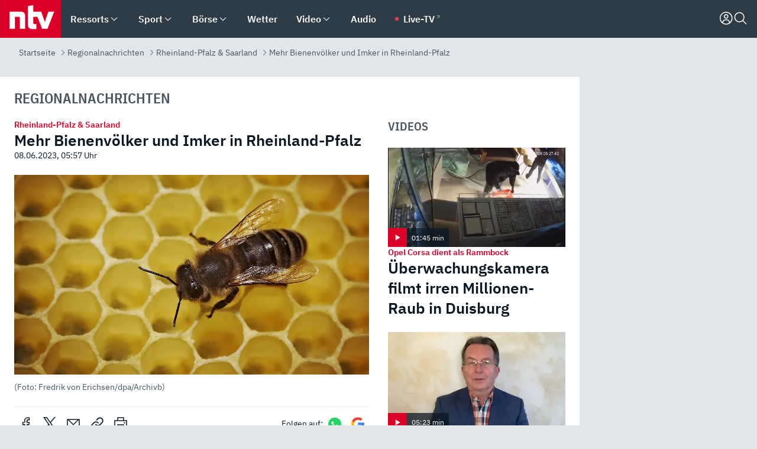

--- FILE ---
content_type: text/html; charset=utf-8
request_url: https://www.n-tv.de/regionales/rheinland-pfalz-und-saarland/Mehr-Bienenvoelker-und-Imker-in-Rheinland-Pfalz-article24176237.html
body_size: 165245
content:
<!DOCTYPE html><html lang="de"><head><meta charSet="utf-8" data-next-head=""/><meta name="viewport" content="width=device-width, initial-scale=1" data-next-head=""/><title data-next-head="">Rheinland-Pfalz &amp; Saarland: Mehr Bienenvölker und Imker in Rheinland-Pfalz - ntv.de</title><meta http-equiv="Content-Security-Policy" content="upgrade-insecure-requests" data-next-head=""/><meta name="author" content="n-tv NACHRICHTEN" data-next-head=""/><meta name="copyright" content="ntv Nachrichten" data-next-head=""/><meta name="description" content="Aktuelle Nachrichten aus Rheinland-Pfalz und Saarland" data-next-head=""/><meta name="keywords" content="" data-next-head=""/><meta name="apple-itunes-app" content="app-id=337056601, app-argument=https://www.n-tv.de/regionales/rheinland-pfalz-und-saarland/Mehr-Bienenvoelker-und-Imker-in-Rheinland-Pfalz-article24176237.html" data-next-head=""/><meta name="robots" content="index, follow, noodp, noarchive, max-snippet:-1, max-image-preview:large, max-video-preview:-1" data-next-head=""/><meta name="news_keywords" content="" data-next-head=""/><meta name="date" content="2023-06-08T05:57:54+02:00" data-next-head=""/><meta name="last-modified" content="2023-06-09T22:33:02+02:00" data-next-head=""/><meta property="article:hash" content="24176237" data-next-head=""/><meta property="ntv:kicker" content="Rheinland-Pfalz &amp; Saarland" data-next-head=""/><meta property="og:site_name" content="ntv.de" data-next-head=""/><meta property="og:type" content="article" data-next-head=""/><meta property="og:url" content="https://www.n-tv.de/regionales/rheinland-pfalz-und-saarland/Mehr-Bienenvoelker-und-Imker-in-Rheinland-Pfalz-article24176237.html" data-next-head=""/><meta property="og:title" content="Mehr Bienenvölker und Imker in Rheinland-Pfalz" data-next-head=""/><meta property="og:description" content="Rheinland-Pfalz &amp; Saarland" data-next-head=""/><meta property="og:image" content="https://www.n-tv.de/img/2574271/1686349982/Img_16_9/1200/Eine-Biene-geht-in-einem-Bienenstock-ueber-die-mit-Honig-gefuellten-Waben.jpg" data-next-head=""/><meta property="twitter:card" content="photo" data-next-head=""/><meta property="twitter:site" content="@ntvde" data-next-head=""/><meta property="twitter:title" content="Rheinland-Pfalz &amp; Saarland: Mehr Bienenvölker und Imker in Rheinland-Pfalz" data-next-head=""/><meta property="twitter:image" content="https://www.n-tv.de/img/2574271/1686349982/Img_16_9/1200/Eine-Biene-geht-in-einem-Bienenstock-ueber-die-mit-Honig-gefuellten-Waben.jpg" data-next-head=""/><meta property="twitter:url" content="https://www.n-tv.de/regionales/rheinland-pfalz-und-saarland/Mehr-Bienenvoelker-und-Imker-in-Rheinland-Pfalz-article24176237.html" data-next-head=""/><meta property="fb:page_id" content="126049165307" data-next-head=""/><meta property="fb:pages" content="126049165307" data-next-head=""/><meta property="fb:pages" content="316889911843737" data-next-head=""/><meta property="fb:pages" content="562044130636828" data-next-head=""/><meta property="fb:pages" content="185547961302" data-next-head=""/><meta property="fb:pages" content="395222497292915" data-next-head=""/><meta property="fb:pages" content="1523181867965006" data-next-head=""/><meta property="fb:pages" content="1043228319087008" data-next-head=""/><meta property="fb:pages" content="741781229203281" data-next-head=""/><meta property="fb:pages" content="407682426071619" data-next-head=""/><meta property="fb:pages" content="780034435493567" data-next-head=""/><meta property="fb:pages" content="643254482528275" data-next-head=""/><meta property="fb:pages" content="1837260013270512" data-next-head=""/><meta property="fb:pages" content="368231650215080" data-next-head=""/><meta property="fb:pages" content="120920144621255" data-next-head=""/><meta property="fb:pages" content="1413412578758102" data-next-head=""/><meta name="google-site-verification" content="txr0UkB7uF5BxzK_kM9zfhlh5vLdmFekG7LJ_BKwDfk" data-next-head=""/><meta name="pocket-site-verification" content="d8cc89af247ee1dabcbbd091d848a1" data-next-head=""/><meta name="p:domain_verify" content="29ffec94ca07d208e323392915ace209" data-next-head=""/><meta name="msvalidate.01" content="38C91D064B7E276791191C393B93EB23" data-next-head=""/><link rel="canonical" href="https://www.n-tv.de/regionales/rheinland-pfalz-und-saarland/Mehr-Bienenvoelker-und-Imker-in-Rheinland-Pfalz-article24176237.html" data-next-head=""/><link rel="alternate" type="application/rss+xml" href="https://www.n-tv.de/regionales/rheinland-pfalz-und-saarland/rss" data-next-head=""/><link rel="alternate" href="android-app://de.lineas.lit.ntv.android/http/apps.n-tv.de/24176237?service=mobile" data-next-head=""/><link rel="shortcut icon" href="/favicon.ico" data-next-head=""/><link rel="apple-touch-icon-precomposed" sizes="144x144" href="/apple-touch-icon-144x144-precomposed.png" data-next-head=""/><link rel="apple-touch-icon-precomposed" sizes="114x114" href="/apple-touch-icon-114x114-precomposed.png" data-next-head=""/><link rel="apple-touch-icon-precomposed" sizes="72x72" href="/apple-touch-icon-72x72-precomposed.png" data-next-head=""/><link rel="apple-touch-icon-precomposed" href="/apple-touch-icon-57x57-precomposed.png" data-next-head=""/><link rel="publisher" href="https://plus.google.com/118398504470807896139" data-next-head=""/><link rel="preload" href="/_next/static/media/fddff1087a1c2d83-s.p.woff2" as="font" type="font/woff2" crossorigin="anonymous" data-next-font="size-adjust"/><link rel="preload" href="/_next/static/media/eced63159c168414-s.p.woff2" as="font" type="font/woff2" crossorigin="anonymous" data-next-font="size-adjust"/><link rel="preload" href="/_next/static/media/a6cb01422af61021-s.p.woff2" as="font" type="font/woff2" crossorigin="anonymous" data-next-font="size-adjust"/><link rel="preload" href="/_next/static/media/d6b236d59080f586-s.p.woff2" as="font" type="font/woff2" crossorigin="anonymous" data-next-font="size-adjust"/><link rel="preload" href="/_next/static/media/1c626168cca93b06-s.p.woff2" as="font" type="font/woff2" crossorigin="anonymous" data-next-font="size-adjust"/><link rel="preload" href="/_next/static/css/619668a7c5632b45.css" as="style"/><link rel="preload" href="/_next/static/css/54b286e04d222c64.css" as="style"/><link rel="preload" href="/_next/static/css/bd6519a5e89b6484.css" as="style"/><link rel="preload" href="/_next/static/css/a1652869840550b3.css" as="style"/><link rel="preload" href="/_next/static/css/06b47e2e02df66d2.css" as="style"/><link rel="preload" href="/_next/static/css/7a1b97a1f388b369.css" as="style"/><link rel="preload" href="/_next/static/css/1a9139a0d535e481.css" as="style"/><link rel="preload" href="/_next/static/css/616a3bdb3deb1a06.css" as="style"/><link rel="preload" href="/_next/static/css/981b8c7b0066d8c4.css" as="style"/><link rel="preload" href="/_next/static/css/fde70659e752f6b5.css" as="style"/><link rel="preload" href="/_next/static/css/5ee917f263ffea72.css" as="style"/><link rel="preload" href="/_next/static/css/5bc660e6d815f4c2.css" as="style"/><link rel="preload" href="/_next/static/css/89b8c6ec2b6dec53.css" as="style"/><link rel="preload" href="/_next/static/css/d84fa9443ecac233.css" as="style"/><link rel="preload" href="/_next/static/css/4916aaa5355407e8.css" as="style"/><script type="application/ld+json" data-next-head="">{"@context":"http://schema.org","publisher":{"@type":"Organization","name":"ntv NACHRICHTEN","logo":{"@type":"ImageObject","url":"/logo.svg"}},"@type":"WebPage","mainEntityOfPage":{"@type":"WebPage","url":"https://www.n-tv.de/regionales/rheinland-pfalz-und-saarland/Mehr-Bienenvoelker-und-Imker-in-Rheinland-Pfalz-article24176237.html"},"url":"https://www.n-tv.de/regionales/rheinland-pfalz-und-saarland/Mehr-Bienenvoelker-und-Imker-in-Rheinland-Pfalz-article24176237.html","headline":"Rheinland-Pfalz & Saarland: Mehr Bienenvölker und Imker in Rheinland-Pfalz","description":"Aktuelle Nachrichten aus Rheinland-Pfalz und Saarland","image":[{"@type":"ImageObject","url":"https://www.n-tv.de/img/2574271/1686349982/Img_16_9/1200/Eine-Biene-geht-in-einem-Bienenstock-ueber-die-mit-Honig-gefuellten-Waben.webp","width":"1200","height":"676"},{"@type":"ImageObject","url":"https://www.n-tv.de/img/2574271/1686349982/Img_4_3/1200/Eine-Biene-geht-in-einem-Bienenstock-ueber-die-mit-Honig-gefuellten-Waben.webp","width":"1200","height":"900"},{"@type":"ImageObject","url":"https://www.n-tv.de/img/2574271/1686349982/Img_1_1/1200/Eine-Biene-geht-in-einem-Bienenstock-ueber-die-mit-Honig-gefuellten-Waben.webp","width":"1200","height":"1200"}],"datePublished":"2023-06-08T05:57:54+02:00","dateModified":"2023-06-09T22:33:02+02:00","author":{"@type":"Organization","name":"n-tv NACHRICHTEN","url":"https://www.n-tv.de"}}</script><script type="application/ld+json" data-next-head="">{"@context":"http://schema.org","@type":"BreadcrumbList","itemListElement":[{"item":{"name":"Startseite","@id":"https://www.n-tv.de/"},"@type":"ListItem","position":1},{"item":{"name":"Regionalnachrichten","@id":"https://www.n-tv.de/regionales/"},"@type":"ListItem","position":2},{"item":{"name":"Rheinland-Pfalz & Saarland","@id":"https://www.n-tv.de/regionales/rheinland-pfalz-und-saarland/"},"@type":"ListItem","position":3},{"item":{"name":"Mehr Bienenvölker und Imker in Rheinland-Pfalz","@id":"https://www.n-tv.de/regionales/rheinland-pfalz-und-saarland/Mehr-Bienenvoelker-und-Imker-in-Rheinland-Pfalz-article24176237.html"},"@type":"ListItem","position":4}]}</script><script id="iab-stub" data-nscript="beforeInteractive">
				// IAB stub
 				!function () { var e = function () { var e, t = "__tcfapiLocator", a = [], n = window; for (; n;) { try { if (n.frames[t]) { e = n; break } } catch (e) { } if (n === window.top) break; n = n.parent } e || (!function e() { var a = n.document, r = !!n.frames[t]; if (!r) if (a.body) { var i = a.createElement("iframe"); i.style.cssText = "display:none", i.name = t, a.body.appendChild(i) } else setTimeout(e, 5); return !r }(), n.__tcfapi = function () { for (var e, t = arguments.length, n = new Array(t), r = 0; r < t; r++)n[r] = arguments[r]; if (!n.length) return a; if ("setGdprApplies" === n[0]) n.length > 3 && 2 === parseInt(n[1], 10) && "boolean" == typeof n[3] && (e = n[3], "function" == typeof n[2] && n[2]("set", !0)); else if ("ping" === n[0]) { var i = { gdprApplies: e, cmpLoaded: !1, cmpStatus: "stub" }; "function" == typeof n[2] && n[2](i) } else a.push(n) }, n.addEventListener("message", (function (e) { var t = "string" == typeof e.data, a = {}; try { a = t ? JSON.parse(e.data) : e.data } catch (e) { } var n = a.__tcfapiCall; n && window.__tcfapi(n.command, n.version, (function (a, r) { var i = { __tcfapiReturn: { returnValue: a, success: r, callId: n.callId } }; t && (i = JSON.stringify(i)), e.source.postMessage(i, "*") }), n.parameter) }), !1)) }; "undefined" != typeof module ? module.exports = e : e() }();
        window._sp_queue = [];
			</script><link rel="stylesheet" href="/_next/static/css/619668a7c5632b45.css" data-n-g=""/><link rel="stylesheet" href="/_next/static/css/54b286e04d222c64.css" data-n-p=""/><link rel="stylesheet" href="/_next/static/css/bd6519a5e89b6484.css"/><link rel="stylesheet" href="/_next/static/css/a1652869840550b3.css"/><link rel="stylesheet" href="/_next/static/css/06b47e2e02df66d2.css"/><link rel="stylesheet" href="/_next/static/css/7a1b97a1f388b369.css"/><link rel="stylesheet" href="/_next/static/css/1a9139a0d535e481.css"/><link rel="stylesheet" href="/_next/static/css/616a3bdb3deb1a06.css"/><link rel="stylesheet" href="/_next/static/css/981b8c7b0066d8c4.css"/><link rel="stylesheet" href="/_next/static/css/fde70659e752f6b5.css"/><link rel="stylesheet" href="/_next/static/css/5ee917f263ffea72.css"/><link rel="stylesheet" href="/_next/static/css/5bc660e6d815f4c2.css"/><link rel="stylesheet" href="/_next/static/css/89b8c6ec2b6dec53.css"/><link rel="stylesheet" href="/_next/static/css/d84fa9443ecac233.css"/><link rel="stylesheet" href="/_next/static/css/4916aaa5355407e8.css"/><noscript data-n-css=""></noscript><script defer="" noModule="" src="/_next/static/chunks/polyfills-42372ed130431b0a.js"></script><script id="webpush-lib" src="/webpush/webpush.js" defer="" data-nscript="beforeInteractive"></script><script id="iframeResizer" src="/iframeResizer.min.js" defer="" data-nscript="beforeInteractive"></script><script defer="" src="/_next/static/chunks/1229.024bf05f909c3e8c.js"></script><script defer="" src="/_next/static/chunks/544.09d7383b48abf164.js"></script><script defer="" src="/_next/static/chunks/7602.1a768611e82c58ea.js"></script><script defer="" src="/_next/static/chunks/6948.f00620bcc22244f2.js"></script><script defer="" src="/_next/static/chunks/5748.71948c8f23de309a.js"></script><script defer="" src="/_next/static/chunks/3470.044e5d32b7b88c48.js"></script><script defer="" src="/_next/static/chunks/4406.2cc47b02c70cbff9.js"></script><script defer="" src="/_next/static/chunks/1750.154405f0b5267664.js"></script><script defer="" src="/_next/static/chunks/1574.3c45e988f589dd53.js"></script><script defer="" src="/_next/static/chunks/6888.42bd9f83c8d2f8bb.js"></script><script defer="" src="/_next/static/chunks/6000.1a7f1eb6368a1f73.js"></script><script defer="" src="/_next/static/chunks/3049.7172bfee99f6c1be.js"></script><script defer="" src="/_next/static/chunks/8673.2433365aabfb08c3.js"></script><script defer="" src="/_next/static/chunks/6065.53a5590c6fea2eb5.js"></script><script defer="" src="/_next/static/chunks/6649.3f3c97c991cfc8c3.js"></script><script defer="" src="/_next/static/chunks/2069.334d97419f835894.js"></script><script defer="" src="/_next/static/chunks/8978.b4d0d38dec7a6895.js"></script><script defer="" src="/_next/static/chunks/7648.7151d5da6285f05e.js"></script><script defer="" src="/_next/static/chunks/3504.429135a8584a7806.js"></script><script defer="" src="/_next/static/chunks/2076.a5d6d8b4820fd66b.js"></script><script defer="" src="/_next/static/chunks/1642.5b55b0e87004c0a4.js"></script><script defer="" src="/_next/static/chunks/508.6fe9e668b4cbaa10.js"></script><script defer="" src="/_next/static/chunks/1656.c9e5265be15720de.js"></script><script defer="" src="/_next/static/chunks/6416.07dedd90ff32fe40.js"></script><script defer="" src="/_next/static/chunks/4047.211f9d02a136f691.js"></script><script src="/_next/static/chunks/webpack-43c950e08af41bb8.js" defer=""></script><script src="/_next/static/chunks/framework-77dff60c8c44585c.js" defer=""></script><script src="/_next/static/chunks/main-c369251bbc331e0f.js" defer=""></script><script src="/_next/static/chunks/pages/_app-6c933ac0eba21233.js" defer=""></script><script src="/_next/static/chunks/6786-0e33c00cc0c1d462.js" defer=""></script><script src="/_next/static/chunks/pages/%5B%5B...all%5D%5D-70f3ae4a35449e35.js" defer=""></script><script src="/_next/static/XxjquTk1VDyAcFE4esgie/_buildManifest.js" defer=""></script><script src="/_next/static/XxjquTk1VDyAcFE4esgie/_ssgManifest.js" defer=""></script><style id="__jsx-668642668">:root{--ibm-plex-sans:'IBMPlexSans', 'IBMPlexSans Fallback';--ibm-plex-sans-condensed:'IBMPlexSansCondensed', 'IBMPlexSansCondensed Fallback'}html{font-family:'IBMPlexSans', 'IBMPlexSans Fallback'}</style></head><body><link rel="preload" as="image" href="https://www.n-tv.de/img/2574271/1686349982/Img_16_9/1024/Eine-Biene-geht-in-einem-Bienenstock-ueber-die-mit-Honig-gefuellten-Waben.webp" fetchPriority="high"/><link rel="preload" as="image" href="/socialIcons/whatsapp.svg"/><link rel="preload" as="image" href="/socialIcons/google.svg"/><div id="__next"><header class="Header_header__MwWvM "><nav aria-label="Globale Navigation"><div class="Header_wrapper__PJAKW"><div class="Header_inner__PU1JS"><a href="/" class="Header_logo__V9h3K"><svg viewBox="0 0 1384 862" focusable="false" role="img" name="ntv Logo"><title>ntv</title><path id="TRAEGER_x5F_ROT" d="M0 0h1384v862H0z" style="clip-rule:evenodd;fill:rgb(220, 0, 40);fill-rule:evenodd"></path><g id="ntv_1_" transform="translate(-268.5,-109)"><g id="g3683"><path d="M747 375.3H486v390.1h122.2V492.8h83.3c17.1 0 25.9 8.4 25.9 26v246.6h122.2V468.1c0-54.9-37.7-92.8-92.6-92.8zm620.7-.2-81.2 233.4-81-233.4h-181.9V225.6l-122.2 24.2v425.3c0 58.9 36.6 95.6 95.8 95.6h99.5V656.3h-46.9c-15.7 0-26.1-5.8-26.1-27.2V492.9h95.3l106.4 272.9h122.7l152.3-390.7z" id="path3681" style="fill:rgb(255, 255, 255)"></path></g></g></svg></a><nav role="none" class="menu-desktop_header-menu__23xp2"><ul role="menu" aria-label="Hauptnavigation" class="menu-desktop_top__a3CQZ"><li class="menu-desktop_level0__YuC7o" tabindex="-1"><div class="menu-desktop_itemwrapper__8WzFL"><a tabindex="0" href="/ressorts/" target="_self" title="Ressorts" data-testid="menulink"><span class="Typography_text-default__P3otY Typography_weight-bold__uT6mq">Ressorts</span></a><button role="menuitem" aria-haspopup="menu" aria-expanded="false" aria-label="Untermenü für Ressorts" data-testid="menu-item-button"><svg viewBox="0 0 24 24" width="18" height="18" fill="currentColor" focusable="false" role="img" aria-hidden="true" data-testid="icon"><title></title><path d="M12.0004 17.9852L4.90039 10.8852L6.0004 9.78516L12.0004 15.7852L18.0004 9.78516L19.1004 10.8852L12.0004 17.9852Z"></path></svg></button></div><div class="menu-desktop_menu-ssr__HlR7r" aria-label="Ressorts Untermenü" role="menu"><ul><li><a href="/mediathek/bilderserien/" target="_self" title="Bilderserien">Bilderserien</a></li><li><a href="/politik/" target="_self" title="Politik">Politik</a><div aria-label="Politik Untermenü" role="menu"><ul><li><a href="/politik/" target="_self" title="Meldungen">Meldungen</a></li><li><a href="/politik/politik_kommentare/" target="_self" title="Kommentare">Kommentare</a></li><li><a href="/politik/politik_wieduwilts_woche/" target="_self" title="Wieduwilts Woche">Wieduwilts Woche</a></li></ul></div></li><li><a href="/wirtschaft/" target="_self" title="Wirtschaft">Wirtschaft</a><div aria-label="Wirtschaft Untermenü" role="menu"><ul><li><a href="/wirtschaft/" target="_self" title="Meldungen">Meldungen</a></li><li><a href="/wirtschaft/termine/" target="_self" title="Termine">Termine</a></li><li><a href="/wirtschaft/wirtschaft_startup/" target="_self" title="Startup">Startup</a></li></ul></div></li><li><a href="/boersenkurse/" target="_self" title="Börse">Börse</a><div aria-label="Börse Untermenü" role="menu"><ul><li><a href="/boersenkurse/Auf_einen_Blick/" target="_self" title="Auf einen Blick">Auf einen Blick</a></li><li><a href="/boersenkurse/aktien/" target="_self" title="Aktien &amp; Indizes">Aktien &amp; Indizes</a><div aria-label="Aktien &amp; Indizes Untermenü" role="menu"><ul><li><a href="/boersenkurse/indizes/dax-159096" target="_self" title="Dax">Dax</a></li><li><a href="/boersenkurse/indizes/tecdax-158375" target="_self" title="TecDax">TecDax</a></li><li><a href="/boersenkurse/indizes/mdax-159090" target="_self" title="MDax">MDax</a></li><li><a href="/boersenkurse/indizes/sdax-159191" target="_self" title="SDax">SDax</a></li><li><a href="/boersenkurse/indizes/gex-144687" target="_self" title="Gex">Gex</a></li><li><a href="/boersenkurse/indizes/hdax-159097" target="_self" title="HDax">HDax</a></li><li><a href="/boersenkurse/indizes/e-stoxx-50-159194" target="_self" title="EuroStoxx">EuroStoxx</a></li><li><a href="/boersenkurse/indizes/stoxx50-159196" target="_self" title="Stoxx50">Stoxx50</a></li><li><a href="/boersenkurse/indizes/infront-usa-industrial-9451139" target="_self" title="Dow Jones">Dow Jones</a></li><li><a href="/boersenkurse/indizes/nasdaq-100-149002" target="_self" title="Nasdaq">Nasdaq</a></li><li><a href="/boersenkurse/indizes/nikkei-148429" target="_self" title="Nikkei">Nikkei</a></li></ul></div></li><li><a href="/boersenkurse/devisen/" target="_self" title="Devisen">Devisen</a></li><li><a href="/boersenkurse/rohstoffe/" target="_self" title="Rohstoffe">Rohstoffe</a></li><li><a href="/boersenkurse/zertifikate/" target="_self" title="ntv Zertifikate">ntv Zertifikate</a></li><li><a href="/boersenkurse/fonds/" target="_self" title="ntv Fonds">ntv Fonds</a></li><li><a href="/boersenkurse/fonds_und_etf/" target="_self" title="Fonds &amp; ETF">Fonds &amp; ETF</a></li><li><a href="/boersenkurse/anleihen/" target="_self" title="Anleihen">Anleihen</a></li><li><a href="/boersenkurse/altersvorsorge/" target="_self" title="ntv Altersvorsorge">ntv Altersvorsorge</a></li><li><a href="/boersenkurse/Geldanlage-Check/" target="_self" title="ntv Geldanlage-Check">ntv Geldanlage-Check</a></li><li><a href="/wirtschaft/der_boersen_tag/" target="_self" title="Börsen-Tag - Archiv">Börsen-Tag - Archiv</a></li></ul></div></li><li><a href="/sport/" target="_self" title="Sport">Sport</a><div aria-label="Sport Untermenü" role="menu"><ul><li><a href="https://www.n-tv.de/sport/ergebnisse/heute-live" target="_self" title="Live-Kalender">Live-Kalender</a></li><li><a href="/sport/" target="_self" title="Meldungen">Meldungen</a></li><li><a href="/sport/fussball/" target="_self" title="Fußball">Fußball</a><div aria-label="Fußball Untermenü" role="menu"><ul><li><a href="/sport/fussball/fussball_kolumnen/" target="_self" title="Kolumnen">Kolumnen</a></li><li><a href="https://www.n-tv.de/sport/ergebnisse/fussball/bundesliga/spiele-und-ergebnisse/" target="_self" title="Bundesliga">Bundesliga</a></li><li><a href="https://www.n-tv.de/sport/ergebnisse/fussball/2-bundesliga/spiele-und-ergebnisse/" target="_self" title="2. Bundesliga">2. Bundesliga</a></li><li><a href="https://www.n-tv.de/sport/ergebnisse/fussball/3-liga/spiele-und-ergebnisse/" target="_self" title="3. Liga">3. Liga</a></li><li><a href="https://www.n-tv.de/sport/ergebnisse/fussball/dfb-pokal/spiele-und-ergebnisse/" target="_self" title="DFB-Pokal">DFB-Pokal</a></li><li><a href="https://www.n-tv.de/sport/ergebnisse/fussball/frauen-bundesliga/spiele-und-ergebnisse/" target="_self" title="Bundesliga der Frauen">Bundesliga der Frauen</a></li><li><a href="https://www.n-tv.de/sport/ergebnisse/fussball/uefa-champions-league/spiele-und-ergebnisse/" target="_self" title="Champions League">Champions League</a></li><li><a href="https://www.n-tv.de/sport/ergebnisse/fussball/uefa-europa-league/spiele-und-ergebnisse/" target="_self" title="Europa League">Europa League</a></li><li><a href="https://www.n-tv.de/sport/ergebnisse/fussball/co6395/europa-conference-league/spiele-und-ergebnisse/" target="_self" title="Europa Conference League">Europa Conference League</a></li><li><a href="https://www.n-tv.de/sport/ergebnisse/fussball/premier-league/spiele-und-ergebnisse/" target="_self" title="Premier League">Premier League</a></li><li><a href="https://www.n-tv.de/sport/ergebnisse/fussball/primera-division/spiele-und-ergebnisse/" target="_self" title="Primera Division">Primera Division</a></li><li><a href="https://www.n-tv.de/sport/ergebnisse/fussball/serie-a/spiele-und-ergebnisse/" target="_self" title="Serie A">Serie A</a></li><li><a href="https://www.n-tv.de/sport/ergebnisse/fussball/ligue-1/spiele-und-ergebnisse/" target="_self" title="Ligue 1">Ligue 1</a></li><li><a href="https://www.n-tv.de/sport/ergebnisse/fussball/nations-league-a/spiele-und-ergebnisse/" target="_self" title="Nations League">Nations League</a></li><li><a href="https://www.n-tv.de/sport/ergebnisse/fussball/wettbewerbe/" target="_self" title="Alle Wettbewerbe">Alle Wettbewerbe</a></li></ul></div></li><li><a href="https://www.n-tv.de/sport/ergebnisse/american-football/nfl/spiele-und-ergebnisse/" target="_self" title="NFL">NFL</a></li><li><a href="/sport/formel1/" target="_self" title="Motorsport">Motorsport</a></li><li><a href="https://www.n-tv.de/sport/ergebnisse/tennis/heute-live" target="_self" title="Tennis">Tennis</a></li><li><a href="https://www.n-tv.de/sport/ergebnisse/handball/" target="_self" title="Handball">Handball</a></li><li><a href="https://www.n-tv.de/sport/ergebnisse/basketball/wettbewerbe/" target="_self" title="Basketball">Basketball</a></li><li><a href="https://www.n-tv.de/sport/ergebnisse/eishockey/wettbewerbe/" target="_self" title="Eishockey">Eishockey</a></li><li><a href="/sport/mma/" target="_self" title="Mixed Martial Arts">Mixed Martial Arts</a></li><li><a href="/sport/der_sport_tag/" target="_self" title="Sport-Tag - Archiv">Sport-Tag - Archiv</a></li><li><a href="https://gutscheine.n-tv.de/" target="_self" title="Gutscheine">Gutscheine<span> Anzeige</span></a><div aria-label="Gutscheine Untermenü" role="menu"><ul><li><a href="https://gutscheine.n-tv.de/gutscheine/adidas-shop" target="_self" title="Adidas">Adidas</a></li><li><a href="https://gutscheine.n-tv.de/gutscheine/engelhorn" target="_self" title="Engelhorn">Engelhorn</a></li><li><a href="https://gutscheine.n-tv.de/gutscheine/vans" target="_self" title="Vans">Vans</a></li><li><a href="https://gutscheine.n-tv.de/gutscheine/sportscheck" target="_self" title="SportScheck">SportScheck</a></li><li><a href="https://gutscheine.n-tv.de/gutscheine/11teamsports" target="_self" title="11teamsports">11teamsports</a></li></ul></div></li></ul></div></li><li><a href="/panorama/" target="_self" title="Panorama">Panorama</a><div aria-label="Panorama Untermenü" role="menu"><ul><li><a href="/panorama/" target="_self" title="Meldungen">Meldungen</a></li></ul></div></li><li><a href="/leute/" target="_self" title="Unterhaltung">Unterhaltung</a><div aria-label="Unterhaltung Untermenü" role="menu"><ul><li><a href="/leute/" target="_self" title="Überblick">Überblick</a></li><li><a href="/leute/tv/" target="_self" title="TV">TV</a></li><li><a href="/leute/film/" target="_self" title="Filme und Serien">Filme und Serien</a></li><li><a href="/leute/musik/" target="_self" title="Musik">Musik</a></li><li><a href="/leute/buecher/" target="_self" title="Bücher">Bücher</a></li><li><a href="/leute/hoerbuecher/" target="_self" title="Hörbücher">Hörbücher</a></li><li><a href="/mediathek/bilderserien/unterhaltung/Schoenes-Wochenende-Cartoons-von-OL-article20772304.html" target="_self" title="Schönes Wochenende">Schönes Wochenende</a></li><li><a href="https://gutscheine.n-tv.de/" target="_blank" rel="noopener noreferrer noFollow" title="Gutscheine">Gutscheine<span> Anzeige</span></a><div aria-label="Gutscheine Untermenü" role="menu"><ul><li><a href="https://gutscheine.n-tv.de/gutscheine/amazon" target="_blank" rel="noopener noreferrer noFollow" title="Amazon">Amazon</a></li><li><a href="https://gutscheine.n-tv.de/gutscheine/thalia" target="_blank" rel="noopener noreferrer noFollow" title="Thalia">Thalia</a></li><li><a href="https://gutscheine.n-tv.de/gutscheine/buecher-de" target="_blank" rel="noopener noreferrer noFollow" title="buecher.de">buecher.de</a></li><li><a href="https://gutscheine.n-tv.de/gutscheine/saturn" target="_blank" rel="noopener noreferrer noFollow" title="Saturn">Saturn</a></li><li><a href="https://gutscheine.n-tv.de/gutscheine/mmoga" target="_blank" rel="noopener noreferrer noFollow" title="MMOGA">MMOGA</a></li></ul></div></li></ul></div></li><li><a href="/technik/" target="_self" title="Technik">Technik</a><div aria-label="Technik Untermenü" role="menu"><ul><li><a href="/technik/" target="_self" title="Meldungen">Meldungen</a></li><li><a href="https://www.n-tvspiele.de/" target="_self" rel="noFollow" title="Spiele">Spiele</a></li><li><a href="https://gutscheine.n-tv.de/" target="_blank" rel="noopener noreferrer noFollow" title="Gutscheine">Gutscheine<span> Anzeige</span></a><div aria-label="Gutscheine Untermenü" role="menu"><ul><li><a href="https://gutscheine.n-tv.de/gutscheine/notebooksbilliger" target="_blank" rel="noopener noreferrer noFollow" title="notebooksbilliger.de">notebooksbilliger.de</a></li><li><a href="https://gutscheine.n-tv.de/gutscheine/alternate" target="_blank" rel="noopener noreferrer noFollow" title="Alternate">Alternate</a></li><li><a href="https://gutscheine.n-tv.de/gutscheine/medion" target="_blank" rel="noopener noreferrer noFollow" title="MEDION">MEDION</a></li><li><a href="https://gutscheine.n-tv.de/gutscheine/dein-handyde" target="_blank" rel="noopener noreferrer noFollow" title="deinhandy.de">deinhandy.de</a></li><li><a href="https://gutscheine.n-tv.de/gutscheine/samsung" target="_blank" rel="noopener noreferrer noFollow" title="SAMSUNG">SAMSUNG</a></li></ul></div></li></ul></div></li><li><a href="/ratgeber/" target="_self" title="Ratgeber">Ratgeber</a><div aria-label="Ratgeber Untermenü" role="menu"><ul><li><a href="/ratgeber/" target="_self" title="Meldungen">Meldungen</a></li><li><a href="/ratgeber/ntv_Service/" target="_self" title="ntv Service">ntv Service</a></li><li><a href="/ratgeber/tests/" target="_self" title="Tests">Tests</a></li><li><a href="/ratgeber/vergleichsrechner/" target="_self" title="Vergleichsrechner">Vergleichsrechner</a></li><li><a href="https://www.n-tv.de/native/leben/Thema-Leben-article19986903.html?an=s:spezial_973714_ista_wtt-a:1-t:n" target="_blank" rel="noopener noreferrer noFollow" title="Smart Living">Smart Living</a></li></ul></div></li><li><a href="/produkt-check/" target="_self" title="Produkt-Check">Produkt-Check</a><div aria-label="Produkt-Check Untermenü" role="menu"><ul><li><a href="/produkt-check/kueche/" target="_self" title="Produkt-Check Küche">Produkt-Check Küche</a></li><li><a href="/produkt-check/technik/" target="_self" title="Produkt-Check Technik ">Produkt-Check Technik </a></li><li><a href="/produkt-check/sport-freizeit/" target="_self" title="Produkt-Check Sport &amp; Freizeit">Produkt-Check Sport &amp; Freizeit</a></li><li><a href="/produkt-check/beauty-gesundheit/" target="_self" title="Produkt-Check Beauty &amp; Gesundheit ">Produkt-Check Beauty &amp; Gesundheit </a></li><li><a href="/produkt-check/haushalt-garten/" target="_self" title="Produkt-Check Haushalt &amp; Garten">Produkt-Check Haushalt &amp; Garten</a></li></ul></div></li><li><a href="/wissen/" target="_self" title="Wissen">Wissen</a><div aria-label="Wissen Untermenü" role="menu"><ul><li><a href="/wissen/" target="_self" title="Meldungen">Meldungen</a></li><li><a href="/wissen/frageantwort/" target="_self" title="Frage &amp; Antwort">Frage &amp; Antwort</a></li><li><a href="/wissen/Fakten_und_Mythen/" target="_self" title="Fakten &amp; Mythen">Fakten &amp; Mythen</a></li><li><a href="/wissen/fundsache/" target="_self" title="Fundsache">Fundsache</a></li></ul></div></li><li><a href="/auto/" target="_self" title="Auto">Auto</a><div aria-label="Auto Untermenü" role="menu"><ul><li><a href="/auto/" target="_self" title="Meldungen">Meldungen</a></li><li><a href="/auto/auto_geschichte/" target="_self" title="Automobil-Geschichte">Automobil-Geschichte</a></li><li><a href="/auto/praxistest/" target="_self" title="Praxistest">Praxistest</a></li><li><a href="/auto/gebrauchte/" target="_self" title="Gebrauchte">Gebrauchte</a></li><li><a href="/auto/auto_funktioniert/" target="_self" title="Wie funktioniert ...?">Wie funktioniert ...?</a></li><li><a href="https://gutscheine.n-tv.de/" target="_blank" rel="noopener noreferrer noFollow" title="Gutscheine">Gutscheine<span> Anzeige</span></a><div aria-label="Gutscheine Untermenü" role="menu"><ul><li><a href="https://gutscheine.n-tv.de/gutscheine/kfzteile24" target="_blank" rel="noopener noreferrer noFollow" title="kfzteile24">kfzteile24</a></li><li><a href="https://gutscheine.n-tv.de/gutscheine/atu" target="_blank" rel="noopener noreferrer noFollow" title="A.T.U">A.T.U</a></li><li><a href="https://gutscheine.n-tv.de/gutscheine/reifendirekt" target="_blank" rel="noopener noreferrer noFollow" title="Reifendirekt">Reifendirekt</a></li><li><a href="https://gutscheine.n-tv.de/gutscheine/sixt" target="_blank" rel="noopener noreferrer noFollow" title="Sixt">Sixt</a></li><li><a href="https://gutscheine.n-tv.de/gutscheine/tirendo" target="_blank" rel="noopener noreferrer noFollow" title="Tirendo">Tirendo</a></li></ul></div></li><li><a href="https://autoleasing.n-tv.de/" target="_blank" rel="noopener noreferrer noFollow" title="Autoleasing">Autoleasing</a></li></ul></div></li><li><a href="/shopping-und-service/" target="_self" title="Shopping &amp; Service">Shopping &amp; Service</a><div aria-label="Shopping &amp; Service Untermenü" role="menu"><ul><li><a href="https://autoleasing.n-tv.de/" target="_self" title="Autoleasing">Autoleasing</a></li><li><a href="https://www.n-tv.de/broker-vergleich/" target="_self" title="Broker-Vergleich">Broker-Vergleich</a></li><li><a href="https://www.n-tv.de/casino-vergleich/" target="_self" title="Online Casino Vergleich">Online Casino Vergleich</a></li><li><a href="https://www.n-tv.de/sportwetten/" target="_self" title="Sportwetten">Sportwetten</a></li><li><a href="https://www.n-tv.de/energieeffizientes-wohnen/" target="_self" title="Energieeffizientes Wohnen">Energieeffizientes Wohnen</a></li><li><a href="https://gutscheine.n-tv.de/" target="_self" title="Gutscheine">Gutscheine<span> Anzeige</span></a></li><li><a href="https://www.n-tv.de/webtools-im-vergleich/" target="_self" title="Webtools im Vergleich">Webtools im Vergleich</a></li><li><a href="https://www.n-tv.de/online-sprachschule/" target="_self" title="Online Sprachschule">Online Sprachschule</a></li><li><a href="https://www.n-tv.de/vergleich/" target="_self" title="Produktvergleiche">Produktvergleiche</a></li><li><a href="https://unternehmen.n-tv.de/" target="_self" title="Unternehmen">Unternehmen<span> Anzeige</span></a></li><li><a href="https://www.n-tv.de/ratgeber/vergleichsrechner/" target="_self" title="Vergleichsrechner">Vergleichsrechner</a></li><li><a href="https://www.n-tv.de/kreditvergleich/" target="_self" title="Kreditvergleich">Kreditvergleich</a></li><li><a href="https://www.n-tv.de/wettanbieter-vergleich/" target="_self" title="Wettanbieter Vergleich">Wettanbieter Vergleich</a></li><li><a href="https://www.n-tv.de/geschaeftskonto-vergleich/" target="_blank" rel="noopener noreferrer" title="Geschäftskonto Vergleich">Geschäftskonto Vergleich</a></li></ul></div></li><li><a href="/infografik/" target="_self" title="Infografik">Infografik</a></li><li><a href="/regionales/" target="_self" title="Regionales">Regionales</a><div aria-label="Regionales Untermenü" role="menu"><ul><li><a href="/regionales/baden-wuerttemberg/" target="_self" title="Baden-Württemberg">Baden-Württemberg</a></li><li><a href="/regionales/bayern/" target="_self" title="Bayern">Bayern</a></li><li><a href="/regionales/berlin-und-brandenburg/" target="_self" title="Berlin &amp; Brandenburg">Berlin &amp; Brandenburg</a></li><li><a href="/regionales/hamburg-und-schleswig-holstein/" target="_self" title="Hamburg &amp; Schleswig-Holstein">Hamburg &amp; Schleswig-Holstein</a></li><li><a href="/regionales/hessen/" target="_self" title="Hessen">Hessen</a></li><li><a href="/regionales/mecklenburg-vorpommern/" target="_self" title="Mecklenburg-Vorpommern">Mecklenburg-Vorpommern</a></li><li><a href="/regionales/niedersachsen-und-bremen/" target="_self" title="Niedersachsen &amp; Bremen">Niedersachsen &amp; Bremen</a></li><li><a href="/regionales/nordrhein-westfalen/" target="_self" title="Nordrhein-Westfalen">Nordrhein-Westfalen</a></li><li><a href="/regionales/rheinland-pfalz-und-saarland/" target="_self" title="Rheinland-Pfalz &amp; Saarland">Rheinland-Pfalz &amp; Saarland</a></li><li><a href="/regionales/sachsen/" target="_self" title="Sachsen">Sachsen</a></li><li><a href="/regionales/sachsen-anhalt/" target="_self" title="Sachsen-Anhalt">Sachsen-Anhalt</a></li><li><a href="/regionales/thueringen/" target="_self" title="Thüringen">Thüringen</a></li></ul></div></li><li><a href="/der_tag/alle_tage/" target="_self" title="Alle Tage">Alle Tage</a><div aria-label="Alle Tage Untermenü" role="menu"><ul><li><a href="/der_tag/" target="_self" title="Der Tag - Archiv">Der Tag - Archiv</a></li><li><a href="/wirtschaft/der_boersen_tag/" target="_self" title="Der Börsen-Tag - Archiv">Der Börsen-Tag - Archiv</a></li><li><a href="/sport/der_sport_tag/" target="_self" title="Der Sport-Tag - Archiv">Der Sport-Tag - Archiv</a></li></ul></div></li><li><a href="https://lotto.n-tv.de/" target="_blank" rel="noopener noreferrer noFollow" title="Lotto spielen">Lotto spielen<span> Anzeige</span></a></li></ul></div></li><li class="menu-desktop_level0__YuC7o" tabindex="-1"><div class="menu-desktop_itemwrapper__8WzFL"><a tabindex="0" href="/sport/" target="_self" title="Sport" data-testid="menulink"><span class="Typography_text-default__P3otY Typography_weight-bold__uT6mq">Sport</span></a><button role="menuitem" aria-haspopup="menu" aria-expanded="false" aria-label="Untermenü für Sport" data-testid="menu-item-button"><svg viewBox="0 0 24 24" width="18" height="18" fill="currentColor" focusable="false" role="img" aria-hidden="true" data-testid="icon"><title></title><path d="M12.0004 17.9852L4.90039 10.8852L6.0004 9.78516L12.0004 15.7852L18.0004 9.78516L19.1004 10.8852L12.0004 17.9852Z"></path></svg></button></div><div class="menu-desktop_menu-ssr__HlR7r" aria-label="Sport Untermenü" role="menu"><ul><li><a href="https://www.n-tv.de/sport/ergebnisse/heute-live" target="_self" title="Live-Kalender">Live-Kalender</a></li><li><a href="/sport/" target="_self" title="Meldungen">Meldungen</a></li><li><a href="/sport/fussball/" target="_self" title="Fußball">Fußball</a><div aria-label="Fußball Untermenü" role="menu"><ul><li><a href="/sport/fussball/fussball_kolumnen/" target="_self" title="Kolumnen">Kolumnen</a><div aria-label="Kolumnen Untermenü" role="menu"><ul><li><a href="/sport/fussball/redelings_nachspielzeit/" target="_self" title="Redelings Nachspielzeit">Redelings Nachspielzeit</a></li></ul></div></li><li><a href="https://www.n-tv.de/sport/ergebnisse/fussball/bundesliga/spiele-und-ergebnisse/" target="_self" title="Bundesliga">Bundesliga</a></li><li><a href="https://www.n-tv.de/sport/ergebnisse/fussball/2-bundesliga/spiele-und-ergebnisse/" target="_self" title="2. Bundesliga">2. Bundesliga</a></li><li><a href="https://www.n-tv.de/sport/ergebnisse/fussball/3-liga/spiele-und-ergebnisse/" target="_self" title="3. Liga">3. Liga</a></li><li><a href="https://www.n-tv.de/sport/ergebnisse/fussball/dfb-pokal/spiele-und-ergebnisse/" target="_self" title="DFB-Pokal">DFB-Pokal</a></li><li><a href="https://www.n-tv.de/sport/ergebnisse/fussball/frauen-bundesliga/spiele-und-ergebnisse/" target="_self" title="Bundesliga der Frauen">Bundesliga der Frauen</a></li><li><a href="https://www.n-tv.de/sport/ergebnisse/fussball/uefa-champions-league/spiele-und-ergebnisse/" target="_self" title="Champions League">Champions League</a></li><li><a href="https://www.n-tv.de/sport/ergebnisse/fussball/uefa-europa-league/spiele-und-ergebnisse/" target="_self" title="Europa League">Europa League</a></li><li><a href="https://www.n-tv.de/sport/ergebnisse/fussball/co6395/europa-conference-league/spiele-und-ergebnisse/" target="_self" title="Europa Conference League">Europa Conference League</a></li><li><a href="https://www.n-tv.de/sport/ergebnisse/fussball/premier-league/spiele-und-ergebnisse/" target="_self" title="Premier League">Premier League</a></li><li><a href="https://www.n-tv.de/sport/ergebnisse/fussball/primera-division/spiele-und-ergebnisse/" target="_self" title="La Liga">La Liga</a></li><li><a href="https://www.n-tv.de/sport/ergebnisse/fussball/serie-a/spiele-und-ergebnisse/" target="_self" title="Serie A">Serie A</a></li><li><a href="https://www.n-tv.de/sport/ergebnisse/fussball/ligue-1/spiele-und-ergebnisse/" target="_self" title="Ligue 1">Ligue 1</a></li><li><a href="https://www.n-tv.de/sport/ergebnisse/fussball/nations-league-a/spiele-und-ergebnisse/" target="_self" title="Nations League">Nations League</a></li><li><a href="https://www.n-tv.de/sport/ergebnisse/fussball/wettbewerbe/" target="_self" title="Alle Wettbewerbe">Alle Wettbewerbe</a></li></ul></div></li><li><a href="https://www.n-tv.de/sport/ergebnisse/american-football/nfl/spiele-und-ergebnisse/" target="_self" title="NFL">NFL</a></li><li><a href="/sport/formel1/" target="_self" title="Motorsport">Motorsport</a><div aria-label="Motorsport Untermenü" role="menu"><ul><li><a href="https://www.n-tv.de/sport/ergebnisse/motorsport/formel-1/kalender/" target="_self" title="Formel 1: Ticker">Formel 1: Ticker</a></li><li><a href="/sport/Porsche_Carrera_Cup/" target="_self" title="Porsche Carrera Cup">Porsche Carrera Cup<span> Anzeige</span></a></li><li><a href="/sport/Deutsche_Rallye_Meisterschaft/" target="_self" title="Deutsche Rally Meisterschaft">Deutsche Rally Meisterschaft<span> Anzeige</span></a></li></ul></div></li><li><a href="https://www.n-tv.de/sport/ergebnisse/tennis/heute-live" target="_self" title="Tennis">Tennis</a></li><li><a href="https://www.n-tv.de/sport/ergebnisse/handball/" target="_self" title="Handball">Handball</a></li><li><a href="https://www.n-tv.de/sport/ergebnisse/basketball/wettbewerbe/" target="_self" title="Basketball">Basketball</a></li><li><a href="https://www.n-tv.de/sport/ergebnisse/eishockey/wettbewerbe/" target="_self" title="Eishockey">Eishockey</a></li><li><a href="/sport/mma/" target="_self" title="Mixed Martial Arts">Mixed Martial Arts</a></li><li><a href="/sport/der_sport_tag/" target="_self" title="Sport-Tag - Archiv">Sport-Tag - Archiv</a></li></ul></div></li><li class="menu-desktop_level0__YuC7o" tabindex="-1"><div class="menu-desktop_itemwrapper__8WzFL"><a tabindex="0" href="/boersenkurse/" target="_self" title="Börse" data-testid="menulink"><span class="Typography_text-default__P3otY Typography_weight-bold__uT6mq">Börse</span></a><button role="menuitem" aria-haspopup="menu" aria-expanded="false" aria-label="Untermenü für Börse" data-testid="menu-item-button"><svg viewBox="0 0 24 24" width="18" height="18" fill="currentColor" focusable="false" role="img" aria-hidden="true" data-testid="icon"><title></title><path d="M12.0004 17.9852L4.90039 10.8852L6.0004 9.78516L12.0004 15.7852L18.0004 9.78516L19.1004 10.8852L12.0004 17.9852Z"></path></svg></button></div><div class="menu-desktop_menu-ssr__HlR7r" aria-label="Börse Untermenü" role="menu"><ul><li><a href="/boersenkurse/Auf_einen_Blick/" target="_self" title="Auf einen Blick">Auf einen Blick</a></li><li><a href="/boersenkurse/aktien/" target="_self" title="Aktien und Indizes">Aktien und Indizes</a><div aria-label="Aktien und Indizes Untermenü" role="menu"><ul><li><a href="/boersenkurse/indizes/dax-159096" target="_self" title="Dax">Dax</a></li><li><a href="/boersenkurse/indizes/tecdax-158375" target="_self" title="TecDax">TecDax</a></li><li><a href="/boersenkurse/indizes/mdax-159090" target="_self" title="MDax">MDax</a></li><li><a href="/boersenkurse/indizes/sdax-159191" target="_self" title="SDax">SDax</a></li><li><a href="/boersenkurse/indizes/gex-144687" target="_self" title="Gex">Gex</a></li><li><a href="/boersenkurse/indizes/hdax-159097" target="_self" title="HDax">HDax</a></li><li><a href="/boersenkurse/indizes/e-stoxx-50-159194" target="_self" title="EuroStoxx">EuroStoxx</a></li><li><a href="/boersenkurse/indizes/stoxx50-159196" target="_self" title="Stoxx50">Stoxx50</a></li><li><a href="/boersenkurse/indizes/infront-usa-industrial-9451139" target="_self" title="Dow Jones">Dow Jones</a></li><li><a href="/boersenkurse/indizes/nasdaq-100-149002" target="_self" title="Nasdaq">Nasdaq</a></li><li><a href="/boersenkurse/indizes/nikkei-148429" target="_self" title="Nikkei">Nikkei</a></li></ul></div></li><li><a href="/boersenkurse/devisen/" target="_self" title="Devisen">Devisen</a></li><li><a href="/boersenkurse/rohstoffe/" target="_self" title="Rohstoffe">Rohstoffe</a></li><li><a href="/boersenkurse/zertifikate/" target="_self" title="ntv Zertifikate">ntv Zertifikate</a></li><li><a href="/boersenkurse/fonds/" target="_self" title="ntv Fonds">ntv Fonds</a></li><li><a href="/boersenkurse/fonds_und_etf/" target="_self" title="Fonds &amp; ETF">Fonds &amp; ETF</a></li><li><a href="/boersenkurse/anleihen/" target="_self" title="Anleihen">Anleihen</a></li><li><a href="/boersenkurse/Geldanlage-Check/" target="_self" title="ntv Geldanlage-Check">ntv Geldanlage-Check</a></li><li><a href="/wirtschaft/der_boersen_tag/" target="_self" title="Börsen-Tag - Archiv">Börsen-Tag - Archiv</a></li></ul></div></li><li class="menu-desktop_level0__YuC7o" tabindex="-1"><div class="menu-desktop_itemwrapper__8WzFL"><a tabindex="0" href="/wetter/" target="_self" title="Wetter" data-testid="menulink"><span class="Typography_text-default__P3otY Typography_weight-bold__uT6mq">Wetter</span></a></div></li><li class="menu-desktop_level0__YuC7o" tabindex="-1"><div class="menu-desktop_itemwrapper__8WzFL"><a tabindex="0" href="/mediathek/videos/" target="_self" title="Video" data-testid="menulink"><span class="Typography_text-default__P3otY Typography_weight-bold__uT6mq">Video</span></a><button role="menuitem" aria-haspopup="menu" aria-expanded="false" aria-label="Untermenü für Video" data-testid="menu-item-button"><svg viewBox="0 0 24 24" width="18" height="18" fill="currentColor" focusable="false" role="img" aria-hidden="true" data-testid="icon"><title></title><path d="M12.0004 17.9852L4.90039 10.8852L6.0004 9.78516L12.0004 15.7852L18.0004 9.78516L19.1004 10.8852L12.0004 17.9852Z"></path></svg></button></div><div class="menu-desktop_menu-ssr__HlR7r" aria-label="Video Untermenü" role="menu"><ul><li><a href="/mediathek/videos/" target="_self" title="Top Videos">Top Videos</a></li><li><a href="/mediathek/videos/politik/" target="_self" title="Politik">Politik</a></li><li><a href="/mediathek/videos/wirtschaft/" target="_self" title="Wirtschaft">Wirtschaft</a></li><li><a href="/mediathek/videos/boerse/" target="_self" title="Börse">Börse</a></li><li><a href="/mediathek/videos/sport/" target="_self" title="Sport">Sport</a></li><li><a href="/mediathek/videos/panorama/" target="_self" title="Panorama">Panorama</a></li><li><a href="/mediathek/videos/unterhaltung/" target="_self" title="Unterhaltung">Unterhaltung</a></li><li><a href="/mediathek/videos/technik/" target="_self" title="Technik">Technik</a></li><li><a href="/mediathek/videos/ratgeber/" target="_self" title="Ratgeber">Ratgeber</a></li><li><a href="/mediathek/videos/wissen/" target="_self" title="Wissen">Wissen</a></li><li><a href="/mediathek/videos/auto/" target="_self" title="Auto">Auto</a></li><li><a href="/mediathek/videos/Dokumentationen/" target="_self" title="Dokumentationen">Dokumentationen</a></li></ul></div></li><li class="menu-desktop_level0__YuC7o" tabindex="-1"><div class="menu-desktop_itemwrapper__8WzFL"><a tabindex="0" href="/mediathek/audio/" target="_self" title="Audio" data-testid="menulink"><span class="Typography_text-default__P3otY Typography_weight-bold__uT6mq">Audio</span></a></div></li><li class="menu-desktop_level0__YuC7o menu-desktop_live__wsZ7i" tabindex="-1"><div class="menu-desktop_itemwrapper__8WzFL"><a tabindex="0" href="https://www.n-tv.de/mediathek/livestream/24-Stunden-ntv-Livestream-article9511936.html" target="_self" title="Live-TV" class="MenuLink_link__wNuth"><span class="Typography_text-default__P3otY Typography_weight-bold__uT6mq">Live-TV</span><svg viewBox="0 0 24 24" width="24" height="24" fill="currentColor" focusable="false" role="img" aria-hidden="true" data-testid="icon"><title></title><path d="M4.295 1.25v1.523h11.856L1.25 17.674l1.076 1.076L17.227 3.849v11.856h1.523V1.25z"></path></svg></a></div></li></ul><div class="menu-desktop_menu-ssr__HlR7r"><span><a href="/thema/" title="Aktuelle Themen">Aktuelle Themen:</a> </span><a href="https://www.n-tv.de/thema/donald-trump" title="Donald Trump">Donald Trump</a><a href="https://www.n-tv.de/thema/groenland" title="Grönland">Grönland</a><a href="https://www.n-tv.de/thema/zoelle" title="Zölle">Zölle</a><a href="https://www.n-tv.de/thema/angriff-auf-die-ukraine" title="Krieg in der Ukraine">Krieg in der Ukraine</a></div><div class="menu-desktop_icons__RqeKG"><a href="/mediathek/tv/" class="menu-desktop_live__wsZ7i"><span class="Typography_text-default__P3otY Typography_weight-bold__uT6mq">Live-TV</span></a><button title="Anmelden"><svg viewBox="0 0 24 24" width="24" height="24" fill="currentColor" focusable="false" role="img" data-testid="icon"><title>Anmelden</title><path d="M1 11.8C1 5.8 5.8 1 11.8 1C17.7 1 22.6 5.8 22.6 11.8C22.6 17.8 17.8 22.6 11.8 22.6C5.8 22.6 1 17.8 1 11.8ZM11.8 15.2C7.4 15.2 6.9 18.3 6.8 19.5C8.2 20.5 10 21 11.8 21C13.6 21 15.4 20.4 16.8 19.5C16.7 18.2 16.2 15.2 11.8 15.2ZM11.7 13.7C15.8 13.7 17.6 16 18.1 18.4C19.9 16.8 21 14.4 21 11.8C21 6.6 16.7 2.5 11.6 2.5C6.5 2.5 2.4 6.6 2.4 11.7C2.4 14.3 3.5 16.7 5.3 18.4C5.8 16 7.6 13.7 11.7 13.7ZM8 8.8C8 6.7 9.7 5 11.8 5C13.8 5 15.6 6.7 15.6 8.8C15.6 10.9 13.9 12.6 11.8 12.6C9.7 12.6 8 10.9 8 8.8ZM9.6 8.8C9.6 10 10.6 11 11.8 11C13 11 14 10 14 8.8C14 7.6 13 6.6 11.8 6.6C10.6 6.6 9.6 7.6 9.6 8.8Z"></path></svg></button><button aria-label="Suche" tabindex="0"><svg viewBox="0 0 24 24" width="24" height="24" fill="currentColor" focusable="false" role="img" data-testid="icon"><title>Suche</title><path d="M22.5002 21.4996L16.7002 15.6996C17.9002 14.1996 18.7002 12.2996 18.7002 10.1996C18.7002 5.49961 14.9002 1.59961 10.2002 1.59961C5.5002 1.59961 1.7002 5.39961 1.7002 10.1996C1.7002 14.8996 5.5002 18.6996 10.2002 18.6996C12.3002 18.6996 14.2002 17.8996 15.7002 16.6996L21.5002 22.4996L22.5002 21.4996ZM3.2002 10.1996C3.2002 6.29961 6.4002 3.09961 10.2002 3.09961C14.0002 3.09961 17.2002 6.29961 17.2002 10.1996C17.2002 14.0996 14.0002 17.1996 10.2002 17.1996C6.4002 17.1996 3.2002 14.0996 3.2002 10.1996Z"></path></svg></button><button class="menu-desktop_menu__ZqRM6" aria-label="Menü"><svg viewBox="0 0 24 24" width="24" height="24" fill="currentColor" focusable="false" role="img" data-testid="icon"><title>Menü</title><path d="M22.7002 5.2998H1.2002V6.7998H22.7002V5.2998ZM22.7002 17.2998H1.2002V18.7998H22.7002V17.2998ZM1.2002 11.2998H22.7002V12.7998H1.2002V11.2998Z"></path></svg></button></div></nav></div></div></nav></header><nav class="widget-breadcrumb-default_breadcrumb__3yAlD"><span class="Typography_text-s__wu_cm Typography_weight-normal__pqUbH Typography_color-darkgrey__sZEnP"><a href="https://www.n-tv.de/">Startseite</a></span><span class="Typography_text-s__wu_cm Typography_weight-normal__pqUbH Typography_color-darkgrey__sZEnP"><a href="https://www.n-tv.de/regionales/">Regionalnachrichten</a></span><span class="Typography_text-s__wu_cm Typography_weight-normal__pqUbH Typography_color-darkgrey__sZEnP"><a href="https://www.n-tv.de/regionales/rheinland-pfalz-und-saarland/">Rheinland-Pfalz &amp; Saarland</a></span><h1 class="Typography_text-s__wu_cm Typography_weight-normal__pqUbH Typography_color-darkgrey__sZEnP">Mehr Bienenvölker und Imker in Rheinland-Pfalz</h1></nav><div class="Ada_wrapper__oSS_a Ada_superbanner-wallpaper__cwWI5"><div class="gujAd" id="superbanner_1"></div><div class="gujAd" id="wallpaper_1"></div></div><div class="pages_container__6T2oZ"><div><div class="Ada_wrapper__oSS_a Ada_skyscraper-2__AYpMw"><div class="gujAd" id="skyscraper_2"></div></div></div><main class="pages_main__VOCVA"><div class="Ada_wrapper__oSS_a Ada_mobile__cUF_q Ada_mobile-1__fXAyv"><div class="gujAd" id="mobile_1"></div></div><article class="article-index_article__eW6Sw"><div class="Title_title__MZ67h" title="Regionalnachrichten"><span class="Typography_text-xxl__3lfBu Typography_weight-bold__uT6mq Typography_color-darkgrey__sZEnP">Regionalnachrichten</span></div><div class="group-grid-wrapper_wrapper__zwlUo group-grid-wrapper_article-cols__UpRTw"><div class="group-grid-article_article___ZsfO"><div class="wrapper-article"><div class="article-detail-head_head__EWZfF"><div class="article-detail-head_wrapper__x2bgp"><h2 class="article-detail-head_headlines__wHL5h"><span class="Typography_text-s__wu_cm Typography_weight-bold__uT6mq Typography_color-red__TcVLo">Rheinland-Pfalz &amp; Saarland</span><span class="Typography_text-xxxl__FMHtv Typography_weight-bold__uT6mq article-detail-head_headline__LjYky">Mehr Bienenvölker und Imker in Rheinland-Pfalz</span></h2><div class="article-detail-head_infos__SyRrW"><div class="article-detail-head_info-wrapper___m8Od"><span class="Typography_text-s__wu_cm Typography_weight-normal__pqUbH">08.06.2023, 05:57<!-- --> Uhr<!-- --> </span></div></div></div></div><figure class="widget-picture-inline_picture__YPP_L" role="button" tabindex="0"><img class="Image_img__fQCi0 Image_Img_16_9__4BLfH widget-picture-inline_maximizable__t_E7h" loading="eager" fetchPriority="high" src="https://www.n-tv.de/img/2574271/1686349982/Img_16_9/1024/Eine-Biene-geht-in-einem-Bienenstock-ueber-die-mit-Honig-gefuellten-Waben.webp" alt="Eine-Biene-geht-in-einem-Bienenstock-ueber-die-mit-Honig-gefuellten-Waben"/><figcaption class="Typography_text-s__wu_cm Typography_weight-normal__pqUbH Typography_color-darkgrey__sZEnP">(Foto: Fredrik von Erichsen/dpa/Archivb)</figcaption></figure><div class="social-share_social-share__AIZAa"><div class="ArticleShare_share__tS1mE"><div class="ArticleShare_share-items___DaDy"><div class="ShareElements_elements__InC3o"><a href="https://www.facebook.com/share.php?u=https://www.n-tv.de/regionales/rheinland-pfalz-und-saarland/Mehr-Bienenvoelker-und-Imker-in-Rheinland-Pfalz-article24176237.html" title="Facebook" target="_blank"><svg class="ShareElements_icon__yvCyW" viewBox="0 0 24 24" width="24" height="24" fill="currentColor" focusable="false" role="img" aria-hidden="true" data-testid="icon"><title></title><path d="M14.4002 22.7998H9.0002V14.3998H5.7002V9.1998H9.0002V6.8998C9.0002 6.6998 9.0002 4.5998 10.6002 2.9998C11.7002 1.8998 13.3002 1.2998 15.3002 1.2998C16.1002 1.2998 16.9002 1.3998 17.7002 1.4998L18.3002 1.59981V6.3998H16.1002C15.6002 6.3998 14.9002 6.49981 14.7002 6.59981H14.6002C14.4002 6.79981 14.4002 6.7998 14.4002 6.8998V9.1998H18.2002L17.6002 14.3998H14.3002V22.7998H14.4002ZM10.5002 21.2998H12.9002V12.8998H16.3002L16.5002 10.6998H12.8002V6.8998C12.8002 6.0998 13.3002 5.5998 13.6002 5.3998L13.7002 5.2998C14.0002 4.9998 14.8002 4.7998 16.0002 4.7998H16.8002V2.7998C16.3002 2.6998 15.7002 2.6998 15.2002 2.6998C13.6002 2.6998 12.4002 3.0998 11.6002 3.8998C10.4002 5.0998 10.5002 6.6998 10.5002 6.6998V10.4998H7.2002V12.6998H10.5002V21.2998Z"></path></svg><span class="Typography_text-default__P3otY Typography_weight-normal__pqUbH">Facebook</span></a><a href="https://twitter.com/share?url=https://www.n-tv.de/regionales/rheinland-pfalz-und-saarland/Mehr-Bienenvoelker-und-Imker-in-Rheinland-Pfalz-article24176237.html" title="X" target="_blank"><svg class="ShareElements_icon__yvCyW" viewBox="0 0 24 24" width="24" height="24" fill="currentColor" focusable="false" role="img" aria-hidden="true" data-testid="icon"><title></title><path fill-rule="evenodd" d="M2.83089 1H0.999332L2.05034 2.5L9.48456 13.1101L0.878418 23.0001H2.86062L10.3687 14.372L16.4141 23H21.0469H22.8784L21.8274 21.5L13.9496 10.2568L22.0048 1H20.0226L13.0655 8.99497L7.46361 1H2.83089ZM12.9334 11.4205L6.68305 2.5H3.8819L17.1947 21.5H19.9958L12.935 11.4228L12.9334 11.4246V11.4205Z"></path></svg><span class="Typography_text-default__P3otY Typography_weight-normal__pqUbH">X</span></a><a href="https://wa.me/?text=Mehr%20Bienenv%C3%B6lker%20und%20Imker%20in%20Rheinland-Pfalz%20https%3A%2F%2Fwww.n-tv.de%2Fregionales%2Frheinland-pfalz-und-saarland%2FMehr-Bienenvoelker-und-Imker-in-Rheinland-Pfalz-article24176237.html" title="WhatsApp" target="_blank" class="ShareElements_whatsapp__TDmo0"><svg class="ShareElements_icon__yvCyW" viewBox="0 0 24 24" width="24" height="24" fill="currentColor" focusable="false" role="img" aria-hidden="true" data-testid="icon"><title></title><path d="M12.627 0.260742C18.6886 0.260968 23.7393 5.19768 23.7393 11.374C23.7392 17.4357 18.8032 22.4871 12.627 22.4873C10.6437 22.4873 8.73568 21.9984 7.09961 21.0029L0.754883 23.2041L3.09766 17.0859C2.10835 15.3915 1.51369 13.4844 1.51367 11.374C1.51367 5.30702 6.55995 0.260742 12.627 0.260742ZM12.627 1.82617C7.42439 1.82617 3.0791 6.17146 3.0791 11.374C3.07912 13.296 3.65308 15.0323 4.62891 16.5938L4.83594 16.9248L3.41992 20.6221L7.31152 19.2725L7.63477 19.4883C9.0575 20.4367 10.7814 20.9219 12.627 20.9219C17.9285 20.9216 22.1747 16.5815 22.1748 11.374C22.1748 6.07239 17.8345 1.8264 12.627 1.82617ZM10.0889 5.12793C10.639 5.56802 11.1109 6.01141 11.4775 6.40625C11.8211 6.77622 12.1111 7.14536 12.2695 7.45117C12.6372 8.09598 12.3619 8.77698 12.1318 9.17969C11.937 9.5206 11.6656 9.85825 11.3818 10.166C11.4497 10.2501 11.5353 10.3509 11.6367 10.4668C11.8977 10.7651 12.2505 11.1441 12.6572 11.5508C13.1912 12.0848 13.7982 12.4308 14.2529 12.6367C14.5343 12.4105 14.8083 12.2147 15.0645 12.0664C15.3362 11.9091 15.696 11.7393 16.0693 11.7393H16.166L16.7061 11.874L16.7344 11.8838C16.964 11.9604 17.181 12.1273 17.3193 12.2402C17.4879 12.3779 17.6747 12.5507 17.8623 12.7383C18.2377 13.1137 18.6537 13.5852 18.9912 14.0352L19.1475 14.2432V14.5039C19.1475 14.9331 18.9578 15.3348 18.7559 15.6436C18.5424 15.97 18.2554 16.2854 17.9355 16.5596C17.3214 17.086 16.4405 17.5829 15.5479 17.583C15.5029 17.583 15.4558 17.5828 15.4082 17.583C14.8095 17.5853 14.0011 17.5878 13.0244 17.2529C11.9701 16.8914 10.7758 16.1615 9.35938 14.7451C7.94766 13.3334 7.21469 12.166 6.85156 11.1221C6.5156 10.156 6.51915 9.34526 6.52148 8.70801C6.52167 8.65641 6.52148 8.60595 6.52148 8.55664C6.52148 7.66388 7.01848 6.78313 7.54492 6.16895C7.8191 5.84909 8.13442 5.56213 8.46094 5.34863C8.76969 5.14677 9.17045 4.9561 9.59961 4.95605H9.87402L10.0889 5.12793ZM9.31738 6.6582C9.1353 6.77726 8.92871 6.95967 8.7334 7.1875C8.32071 7.66896 8.08691 8.19723 8.08691 8.55664C8.08691 8.60156 8.08699 8.64627 8.08691 8.69043C8.08576 9.33239 8.08426 9.90166 8.33008 10.6084C8.59305 11.3643 9.16481 12.3366 10.4658 13.6377C11.7624 14.9342 12.7605 15.5079 13.5322 15.7725C14.253 16.0195 14.826 16.0188 15.4219 16.0176C15.4636 16.0175 15.5059 16.0176 15.5479 16.0176C15.9073 16.0175 16.4356 15.7837 16.917 15.3711C17.1448 15.1758 17.3272 14.9692 17.4463 14.7871C17.472 14.7478 17.4928 14.7118 17.5098 14.6807C17.2697 14.3862 17.0014 14.0913 16.7549 13.8447C16.5905 13.6803 16.4441 13.546 16.3291 13.4521C16.271 13.4048 16.2335 13.3777 16.2139 13.3643L16.0439 13.3223C16.0049 13.3381 15.941 13.3674 15.8486 13.4209C15.6591 13.5306 15.419 13.7021 15.1367 13.9355L14.5547 14.5176L13.8691 14.1748C13.2872 13.9387 12.3668 13.4742 11.5508 12.6582C11.1229 12.2303 10.7458 11.8258 10.459 11.498C10.316 11.3346 10.1911 11.1858 10.0928 11.0596C10.0363 10.9872 9.97184 10.9014 9.91602 10.8145L9.22363 10.1221L9.98535 9.35938C10.3346 9.01014 10.6157 8.67759 10.7725 8.40332C10.8446 8.27711 10.8697 8.20267 10.8779 8.16699C10.8195 8.05564 10.6472 7.81212 10.3311 7.47168C10.0855 7.2072 9.77487 6.9077 9.41309 6.59961C9.38439 6.61554 9.35265 6.63515 9.31738 6.6582Z" fill="#0A1923"></path></svg><span class="Typography_text-default__P3otY Typography_weight-normal__pqUbH">WhatsApp</span></a><button title="Mail"><svg class="ShareElements_icon__yvCyW" viewBox="0 0 24 24" width="24" height="24" fill="currentColor" focusable="false" role="img" aria-hidden="true" data-testid="icon"><title></title><path d="M1.2002 4.2002V19.7002H22.7002V4.2002H1.2002ZM19.2002 5.8002L12.0002 12.9002L4.8002 5.8002H19.2002ZM2.8002 18.2002V5.8002L12.0002 15.0002L21.2002 5.8002V18.2002H2.8002Z"></path></svg><span class="Typography_text-default__P3otY Typography_weight-normal__pqUbH">E-Mail</span></button><button title="Link kopieren"><svg class="ShareElements_icon__yvCyW" viewBox="0 0 24 24" width="24" height="24" fill="currentColor" focusable="false" role="img" aria-hidden="true" data-testid="icon"><title></title><path d="M13.0004 3.04453C15.3004 0.844531 18.9004 0.844531 21.1004 3.04453C23.3004 5.24453 23.3004 8.84452 21.1004 11.0445L17.7004 14.4445C17.1004 15.0445 16.4004 15.4445 15.6004 15.7445C14.9004 15.9445 14.1004 16.0445 13.4004 16.0445C12.7004 16.0445 12.0004 15.9445 11.4004 15.6445C10.7004 15.3445 10.1004 14.9445 9.6004 14.4445C9.4004 14.2445 9.10039 13.8445 8.90039 13.5445L10.2004 12.2445C10.4004 12.6445 10.6004 12.9445 10.9004 13.2445C11.3004 13.6445 11.8004 13.9445 12.3004 14.1445C12.9004 14.3445 13.5004 14.4445 14.1004 14.3445C14.7004 14.2445 15.4004 14.0445 15.9004 13.6445C16.1004 13.5445 16.3004 13.3445 16.4004 13.2445L17.5004 12.1445L19.8004 9.84453C21.3004 8.34453 21.3004 5.84453 19.8004 4.34453C18.3004 2.84453 15.8004 2.84453 14.3004 4.34453L12.0004 6.64453C11.2004 6.44453 10.4004 6.34453 9.6004 6.44453L13.0004 3.04453ZM4.20002 20.0447C5.70002 21.5447 8.20002 21.5447 9.70002 20.0447L12 17.8447C12.8 18.0447 13.6 18.1447 14.4 18.0447L11 21.4447C8.70001 23.6447 5.1 23.6447 2.9 21.4447C0.7 19.1447 0.7 15.5447 2.9 13.3447L6.29999 9.94473C6.89999 9.34473 7.6 8.94473 8.4 8.64473C9.1 8.44473 9.90001 8.34473 10.6 8.34473C11.3 8.34473 12 8.44474 12.6 8.74474C13.3 9.04474 13.9 9.44473 14.4 9.94473C14.6 10.1447 14.9 10.5447 15.1 10.8447L13.8 12.1447C13.6 11.7447 13.4 11.4447 13.1 11.1447C12.7 10.7447 12.2 10.4447 11.7 10.2447C11.1 10.0447 10.5 9.94472 9.9 10.0447C9.3 10.1447 8.60001 10.3447 8.10001 10.7447C7.90001 10.8447 7.70001 11.0447 7.60001 11.1447L6.50001 12.2447L4.20002 14.5447C2.70002 16.0447 2.70002 18.5447 4.20002 20.0447Z"></path></svg><span class="Typography_text-default__P3otY Typography_weight-normal__pqUbH">Link kopieren</span></button><button title="Drucken"><svg class="ShareElements_icon__yvCyW" viewBox="0 0 24 24" width="24" height="24" fill="currentColor" focusable="false" role="img" aria-hidden="true" data-testid="icon"><title></title><path d="M17.7998 6.2998H22.7998V19.7998H17.7998V22.7998H6.2998V19.7998H1.2998V6.2998H6.2998V1.2998H17.7998V6.2998ZM16.2998 2.7998H7.7998V6.2998H16.2998V2.7998ZM7.69983 21.2998H16.1998V14.7998H7.69983V21.2998ZM17.6998 18.2998H21.1998V7.7998H17.6998H6.19983H2.69983V18.2998H6.19983V13.2998H17.6998V18.2998ZM17.2002 10.6004C17.2002 11.2004 17.7002 11.8004 18.4002 11.8004C19.1002 11.8004 19.6002 11.2004 19.6002 10.6004C19.6002 10.0004 19.0002 9.40039 18.4002 9.40039C17.8002 9.40039 17.2002 10.0004 17.2002 10.6004ZM18.2002 10.5004C18.2002 10.4004 18.3002 10.3004 18.4002 10.3004C18.5002 10.3004 18.7002 10.4004 18.7002 10.5004C18.7002 10.8004 18.2002 10.8004 18.2002 10.5004ZM14.3996 18.7002H9.59961V19.7002H14.3996V18.7002ZM9.59961 16.2998H14.3996V17.2998H9.59961V16.2998Z"></path></svg><span class="Typography_text-default__P3otY Typography_weight-normal__pqUbH">Artikel drucken</span></button></div></div><button class="ArticleShare_mobile__wWCgK"><svg viewBox="0 0 24 24" width="24" height="24" fill="currentColor" focusable="false" role="img" aria-hidden="true" data-testid="icon"><title></title><path fill-rule="evenodd" clip-rule="evenodd" d="M12.0002 2.4375L17.3002 7.6375L16.3002 8.6375L12.8002 5.2375V17.7375H11.2002V5.2375L7.7002 8.6375L6.7002 7.6375L12.0002 2.4375ZM4.2002 10.2373V23.7373H19.8002V10.2373H16.0002V11.7373H18.2002V22.2373H5.80017V11.7373H8.00018V10.2373H4.2002Z"></path></svg><span class="Typography_text-s__wu_cm Typography_weight-normal__pqUbH">Teilen</span></button><div class="ArticleShare_follow__aU_uC"><span class="Typography_text-s__wu_cm Typography_weight-normal__pqUbH">Folgen auf:</span><a href="https://www.whatsapp.com/channel/0029Va5cdVJD8SDp5YZgYF01" title="Auf WhatsApp folgen" target="_blank"><img src="/socialIcons/whatsapp.svg" alt="whatsapp" class="ArticleShare_icon__FsrC2"/></a><a href="https://news.google.com/publications/CAAiEPMdif5mpRNxiLOeUpHCwwsqFAgKIhDzHYn-ZqUTcYiznlKRwsML?hl=de&amp;gl=DE&amp;ceid=DE%3Ade" title="Auf Google News folgen" target="_blank"><img src="/socialIcons/google.svg" alt="whatsapp" class="ArticleShare_icon__FsrC2"/></a></div></div></div><p class="Typography_text-m__XI0da Typography_weight-bold__uT6mq storyline_lead_text_leadtext__q_wg8"></p><p class="Typography_text-default__P3otY Typography_weight-normal__pqUbH storyline_paragraph_p__qSR5N">Mainz (dpa/lrs) - In Rheinland-Pfalz leben wieder deutlich mehr Bienenvölker als noch im vergangenen Jahrzehnt. Insgesamt waren es im Jahr 2022 nach Schätzungen des Landwirtschaftsministeriums in Mainz knapp 46.200 Bienenvölker, wie das Ministerium in einer Antwort auf eine parlamentarische Anfrage aus der Landtagsfraktion der Freien Wähler schrieb. Das waren knapp 59 Prozent mehr als noch zehn Jahre vorher. 2012 war die Zahl der Völker auf 29.060 geschätzt worden.</p><p class="Typography_text-default__P3otY Typography_weight-normal__pqUbH storyline_paragraph_p__qSR5N">Gestiegen ist den Angaben zufolge auch die Zahl der rheinland-pfälzischen Mitglieder in Imkerverbänden: Sie kletterte von rund 4300 im Jahr 2012 auf 6998 im vergangenen Jahr.</p><p class="Typography_text-s__wu_cm Typography_weight-normal__pqUbH Typography_color-darkgrey__sZEnP article-detail-footer_source__KslPc">Quelle: dpa</p></div><div class="OUTBRAIN widget-adslot_wrapper__uBIP9 Outbrain_space__A0Y5L" data-src="" data-widget-id="AR_1"></div><section><a class="Title_title__MZ67h Title_link__aI4_0" href="/regionales/" title="Regionales"><span class="Typography_text-l__QLRR8 Typography_weight-bold__uT6mq Typography_color-darkgrey__sZEnP">Regionales</span><svg viewBox="0 0 24 24" width="24" height="24" fill="currentColor" focusable="false" role="img" aria-hidden="true" data-testid="icon"><title></title><path d="M10.0004 19.1004L8.90039 18.0004L14.9004 12.0004L8.90039 6.00039L10.0004 4.90039L17.1004 12.0004L10.0004 19.1004Z"></path></svg></a><div class="widget-teaser-box_grid__buLi0"><article class="widget-teaser-box_teaser__GvU_n" title="Vier Menschen mit Kohlenmonoxidvergiftung - Haus gesperrt"><a href="/regionales/niedersachsen-und-bremen/Vier-Menschen-mit-Kohlenmonoxidvergiftung-Haus-gesperrt-id30259616.html"><h2><div class="Typography_text-s__wu_cm Typography_weight-bold__uT6mq Typography_color-red__TcVLo">Niedersachsen &amp; Bremen</div><div class="Typography_text-xxxl__FMHtv Typography_weight-bold__uT6mq widget-teaser-box_title__W2Fco">Vier Menschen mit Kohlenmonoxidvergiftung - Haus gesperrt</div></h2></a></article><article class="widget-teaser-box_teaser__GvU_n" title="Anwohner dämmen Kellerbrand ein"><a href="/regionales/rheinland-pfalz-und-saarland/Anwohner-daemmen-Kellerbrand-ein-id30259572.html"><h2><div class="Typography_text-s__wu_cm Typography_weight-bold__uT6mq Typography_color-red__TcVLo">Rheinland-Pfalz &amp; Saarland</div><div class="Typography_text-xxxl__FMHtv Typography_weight-bold__uT6mq widget-teaser-box_title__W2Fco">Anwohner dämmen Kellerbrand ein</div></h2></a></article><article class="widget-teaser-box_teaser__GvU_n" title="Schulministerin will Distanzunterricht trainieren lassen"><a href="/regionales/nordrhein-westfalen/Schulministerin-will-Distanzunterricht-trainieren-lassen-id30259549.html"><h2><div class="Typography_text-s__wu_cm Typography_weight-bold__uT6mq Typography_color-red__TcVLo">Nordrhein-Westfalen</div><div class="Typography_text-xxxl__FMHtv Typography_weight-bold__uT6mq widget-teaser-box_title__W2Fco">Schulministerin will Distanzunterricht trainieren lassen</div></h2></a></article><article class="widget-teaser-box_teaser__GvU_n" title="SG Flensburg-Handewitt muss auf Lukas Jörgensen verzichten"><a href="/regionales/hamburg-und-schleswig-holstein/SG-Flensburg-Handewitt-muss-auf-Lukas-Joergensen-verzichten-id30259539.html"><h2><div class="Typography_text-s__wu_cm Typography_weight-bold__uT6mq Typography_color-red__TcVLo">Hamburg &amp; Schleswig-Holstein</div><div class="Typography_text-xxxl__FMHtv Typography_weight-bold__uT6mq widget-teaser-box_title__W2Fco">SG Flensburg-Handewitt muss auf Lukas Jörgensen verzichten</div></h2></a></article><article class="widget-teaser-box_teaser__GvU_n" title="Frau erleidet bei Wohnungsbrand erhebliche Verbrennungen"><a href="/regionales/nordrhein-westfalen/Frau-erleidet-bei-Wohnungsbrand-erhebliche-Verbrennungen-id30259512.html"><h2><div class="Typography_text-s__wu_cm Typography_weight-bold__uT6mq Typography_color-red__TcVLo">Nordrhein-Westfalen</div><div class="Typography_text-xxxl__FMHtv Typography_weight-bold__uT6mq widget-teaser-box_title__W2Fco">Frau erleidet bei Wohnungsbrand erhebliche Verbrennungen</div></h2></a></article><article class="widget-teaser-box_teaser__GvU_n" title="Demonstration gegen Syriens Präsidenten Ahmed al-Scharaa"><a href="/regionales/berlin-und-brandenburg/Demonstration-gegen-Syriens-Praesidenten-Ahmed-al-Scharaa-id30258904.html"><h2><div class="Typography_text-s__wu_cm Typography_weight-bold__uT6mq Typography_color-red__TcVLo">Berlin &amp; Brandenburg</div><div class="Typography_text-xxxl__FMHtv Typography_weight-bold__uT6mq widget-teaser-box_title__W2Fco">Demonstration gegen Syriens Präsidenten Ahmed al-Scharaa</div></h2></a></article><article class="widget-teaser-box_teaser__GvU_n" title="Autobahn 6 bei Hockenheim wieder freigegeben"><a href="/regionales/baden-wuerttemberg/Autobahn-6-bei-Hockenheim-wieder-freigegeben-id30258069.html"><h2><div class="Typography_text-s__wu_cm Typography_weight-bold__uT6mq Typography_color-red__TcVLo">Baden-Württemberg</div><div class="Typography_text-xxxl__FMHtv Typography_weight-bold__uT6mq widget-teaser-box_title__W2Fco">Autobahn 6 bei Hockenheim wieder freigegeben</div></h2></a></article><article class="widget-teaser-box_teaser__GvU_n" title="Diebstahl auf Friedhof: Unbekannte stehlen Tür von Mausoleum"><a href="/regionales/rheinland-pfalz-und-saarland/Diebstahl-auf-Friedhof-Unbekannte-stehlen-Tuer-von-Mausoleum-id30259425.html"><h2><div class="Typography_text-s__wu_cm Typography_weight-bold__uT6mq Typography_color-red__TcVLo">Rheinland-Pfalz &amp; Saarland</div><div class="Typography_text-xxxl__FMHtv Typography_weight-bold__uT6mq widget-teaser-box_title__W2Fco">Diebstahl auf Friedhof: Unbekannte stehlen Tür von Mausoleum</div></h2></a></article><article class="widget-teaser-box_teaser__GvU_n" title="Auseinandersetzung bei Iran-Demo in Hamburg"><a href="/regionales/hamburg-und-schleswig-holstein/Auseinandersetzung-bei-Iran-Demo-in-Hamburg-id30259408.html"><h2><div class="Typography_text-s__wu_cm Typography_weight-bold__uT6mq Typography_color-red__TcVLo">Hamburg &amp; Schleswig-Holstein</div><div class="Typography_text-xxxl__FMHtv Typography_weight-bold__uT6mq widget-teaser-box_title__W2Fco">Auseinandersetzung bei Iran-Demo in Hamburg</div></h2></a></article><article class="widget-teaser-box_teaser__GvU_n" title="GEW ruft zu Warnstreiks an Schulen auf"><a href="/regionales/nordrhein-westfalen/GEW-ruft-zu-Warnstreiks-an-Schulen-auf-id30256909.html"><h2><div class="Typography_text-s__wu_cm Typography_weight-bold__uT6mq Typography_color-red__TcVLo">Nordrhein-Westfalen</div><div class="Typography_text-xxxl__FMHtv Typography_weight-bold__uT6mq widget-teaser-box_title__W2Fco">GEW ruft zu Warnstreiks an Schulen auf</div></h2></a></article><article class="widget-teaser-box_teaser__GvU_n" title="Kritik auf Bürgerversammlung an Wegners Krisenmanagement"><a href="/regionales/berlin-und-brandenburg/Kritik-auf-Buergerversammlung-an-Wegners-Krisenmanagement-id30259362.html"><h2><div class="Typography_text-s__wu_cm Typography_weight-bold__uT6mq Typography_color-red__TcVLo">Berlin &amp; Brandenburg</div><div class="Typography_text-xxxl__FMHtv Typography_weight-bold__uT6mq widget-teaser-box_title__W2Fco">Kritik auf Bürgerversammlung an Wegners Krisenmanagement</div></h2></a></article><article class="widget-teaser-box_teaser__GvU_n" title="Acht Verletzte bei zwei Busunfällen in Bochum"><a href="/regionales/nordrhein-westfalen/Acht-Verletzte-bei-zwei-Busunfaellen-in-Bochum-id30259220.html"><h2><div class="Typography_text-s__wu_cm Typography_weight-bold__uT6mq Typography_color-red__TcVLo">Nordrhein-Westfalen</div><div class="Typography_text-xxxl__FMHtv Typography_weight-bold__uT6mq widget-teaser-box_title__W2Fco">Acht Verletzte bei zwei Busunfällen in Bochum</div></h2></a></article><article class="widget-teaser-box_teaser__GvU_n" title="Zwei Verletzte bei Wohnungsbrand in Speyer"><a href="/regionales/rheinland-pfalz-und-saarland/Zwei-Verletzte-bei-Wohnungsbrand-in-Speyer-id30259292.html"><h2><div class="Typography_text-s__wu_cm Typography_weight-bold__uT6mq Typography_color-red__TcVLo">Rheinland-Pfalz &amp; Saarland</div><div class="Typography_text-xxxl__FMHtv Typography_weight-bold__uT6mq widget-teaser-box_title__W2Fco">Zwei Verletzte bei Wohnungsbrand in Speyer</div></h2></a></article><article class="widget-teaser-box_teaser__GvU_n" title="Zwei Angriffe auf Polizisten in Mölln"><a href="/regionales/hamburg-und-schleswig-holstein/Zwei-Angriffe-auf-Polizisten-in-Moelln-id30259279.html"><h2><div class="Typography_text-s__wu_cm Typography_weight-bold__uT6mq Typography_color-red__TcVLo">Hamburg &amp; Schleswig-Holstein</div><div class="Typography_text-xxxl__FMHtv Typography_weight-bold__uT6mq widget-teaser-box_title__W2Fco">Zwei Angriffe auf Polizisten in Mölln</div></h2></a></article><article class="widget-teaser-box_teaser__GvU_n" title="Mann stirbt bei Unfall im Landkreis Rosenheim"><a href="/regionales/bayern/Mann-stirbt-bei-Unfall-im-Landkreis-Rosenheim-id30259271.html"><h2><div class="Typography_text-s__wu_cm Typography_weight-bold__uT6mq Typography_color-red__TcVLo">Bayern</div><div class="Typography_text-xxxl__FMHtv Typography_weight-bold__uT6mq widget-teaser-box_title__W2Fco">Mann stirbt bei Unfall im Landkreis Rosenheim</div></h2></a></article><article class="widget-teaser-box_teaser__GvU_n" title="Landesbetrieb: Streikbedingte Sperrung von elf Tunneln"><a href="/regionales/nordrhein-westfalen/Landesbetrieb-Streikbedingte-Sperrung-von-elf-Tunneln-id30257160.html"><h2><div class="Typography_text-s__wu_cm Typography_weight-bold__uT6mq Typography_color-red__TcVLo">Nordrhein-Westfalen</div><div class="Typography_text-xxxl__FMHtv Typography_weight-bold__uT6mq widget-teaser-box_title__W2Fco">Landesbetrieb: Streikbedingte Sperrung von elf Tunneln</div></h2></a></article><article class="widget-teaser-box_teaser__GvU_n" title="Massenkarambolage auf glatter A42 - 19 Autos kollidieren"><a href="/regionales/nordrhein-westfalen/Massenkarambolage-auf-glatter-A42-19-Autos-kollidieren-id30256009.html"><h2><div class="Typography_text-s__wu_cm Typography_weight-bold__uT6mq Typography_color-red__TcVLo">Nordrhein-Westfalen</div><div class="Typography_text-xxxl__FMHtv Typography_weight-bold__uT6mq widget-teaser-box_title__W2Fco">Massenkarambolage auf glatter A42 - 19 Autos kollidieren</div></h2></a></article><article class="widget-teaser-box_teaser__GvU_n" title="Minister unterstützt Forderung nach Polizisten-Befragung"><a href="/regionales/rheinland-pfalz-und-saarland/Minister-unterstuetzt-Forderung-nach-Polizisten-Befragung-id30259105.html"><h2><div class="Typography_text-s__wu_cm Typography_weight-bold__uT6mq Typography_color-red__TcVLo">Rheinland-Pfalz &amp; Saarland</div><div class="Typography_text-xxxl__FMHtv Typography_weight-bold__uT6mq widget-teaser-box_title__W2Fco">Minister unterstützt Forderung nach Polizisten-Befragung</div></h2></a></article><article class="widget-teaser-box_teaser__GvU_n" title="Verdacht auf Geflügelpest - Rund 19.000 Masthähnchen getötet"><a href="/regionales/hessen/Verdacht-auf-Gefluegelpest-Rund-19-000-Masthaehnchen-getoetet-id30259090.html"><h2><div class="Typography_text-s__wu_cm Typography_weight-bold__uT6mq Typography_color-red__TcVLo">Hessen</div><div class="Typography_text-xxxl__FMHtv Typography_weight-bold__uT6mq widget-teaser-box_title__W2Fco">Verdacht auf Geflügelpest - Rund 19.000 Masthähnchen getötet</div></h2></a></article><article class="widget-teaser-box_teaser__GvU_n" title="Lastwagen müssen bald Bogen um marode Autobahnbrücke fahren"><a href="/regionales/nordrhein-westfalen/Lastwagen-muessen-bald-Bogen-um-marode-Autobahnbruecke-fahren-id30259044.html"><h2><div class="Typography_text-s__wu_cm Typography_weight-bold__uT6mq Typography_color-red__TcVLo">Nordrhein-Westfalen</div><div class="Typography_text-xxxl__FMHtv Typography_weight-bold__uT6mq widget-teaser-box_title__W2Fco">Lastwagen müssen bald Bogen um marode Autobahnbrücke fahren</div></h2></a></article></div></section><div class="Ada_wrapper__oSS_a Ada_teaser__GljXj Ada_teaser-11__A_vg7"><div class="gujAd" id="teaser_11"></div></div></div><aside class="group-grid-sidebar_sidebar__Y83X_ undefined"><section class=""><div class="Title_title__MZ67h" title="Videos"><span class="Typography_text-l__QLRR8 Typography_weight-bold__uT6mq Typography_color-darkgrey__sZEnP">Videos</span></div><div class="widget-teaser-default_grid__GXau0"><article title="Überwachungskamera filmt irren Millionen-Raub in Duisburg"><a class="Teaser_teaser__Lkcni" href="/mediathek/videos/panorama/Duisburg-Ueberwachungskamera-filmt-irren-Millionen-Raub-id30259109.html" title="Überwachungskamera filmt irren Millionen-Raub in Duisburg"><div class="Teaser_image__D8xTq image"><img class="Image_img__fQCi0 Image_Img_16_9__4BLfH" loading="lazy" src="/logo_grey.svg" alt="KoelnNews_332610302_550"/><div class="Teaser_image-info__ug7wj"><svg viewBox="0 0 24 24" width="32" height="32" fill="currentColor" focusable="false" role="img" aria-hidden="true" data-testid="icon"><title></title><path d="M7 4.5L19 12L7 19.5V4.5Z"></path></svg><span class="Typography_text-xs__Hgkfb Typography_weight-normal__pqUbH">01:45 min</span></div></div><div class="Teaser_wrapper__bPTQy"><div><span class="Typography_text-s__wu_cm Typography_weight-bold__uT6mq Typography_color-red__TcVLo">Opel Corsa dient als Rammbock</span><span class="Typography_text-xxxl__FMHtv Typography_weight-bold__uT6mq Teaser_title__uGXJp">Überwachungskamera filmt irren Millionen-Raub in Duisburg</span></div></div></a></article><article title="Grönland? - &quot;Wird Jahrzehnte dauern, das zu reparieren&quot;"><a class="Teaser_teaser__Lkcni" href="/mediathek/videos/politik/Groenland-Konflikt-Experte-sieht-Verhaeltnis-zwischen-USA-und-NATO-Partnern-als-schwer-beschaedigt-id30257601.html" title="Grönland? - &quot;Wird Jahrzehnte dauern, das zu reparieren&quot;"><div class="Teaser_image__D8xTq image"><img class="Image_img__fQCi0 Image_Img_16_9__4BLfH" loading="lazy" src="/logo_grey.svg" alt="Thiele"/><div class="Teaser_image-info__ug7wj"><svg viewBox="0 0 24 24" width="32" height="32" fill="currentColor" focusable="false" role="img" aria-hidden="true" data-testid="icon"><title></title><path d="M7 4.5L19 12L7 19.5V4.5Z"></path></svg><span class="Typography_text-xs__Hgkfb Typography_weight-normal__pqUbH">05:23 min</span></div></div><div class="Teaser_wrapper__bPTQy"><div><span class="Typography_text-s__wu_cm Typography_weight-bold__uT6mq Typography_color-red__TcVLo">Thiele zu Trumps Drohungen</span><span class="Typography_text-xxxl__FMHtv Typography_weight-bold__uT6mq Teaser_title__uGXJp">Grönland? - &quot;Wird Jahrzehnte dauern, das zu reparieren&quot;</span></div></div></a></article><article title="Diese &quot;Handels-Bazooka&quot; richtet die EU auf die USA"><a class="Teaser_teaser__Lkcni" href="/mediathek/videos/wirtschaft/Diese-Handels-Bazooka-richtet-die-EU-auf-die-USA-id30257807.html" title="Diese &quot;Handels-Bazooka&quot; richtet die EU auf die USA"><div class="Teaser_image__D8xTq image"><img class="Image_img__fQCi0 Image_Img_16_9__4BLfH" loading="lazy" src="/logo_grey.svg" alt="Products-made-in-USA"/><div class="Teaser_image-info__ug7wj"><svg viewBox="0 0 24 24" width="32" height="32" fill="currentColor" focusable="false" role="img" aria-hidden="true" data-testid="icon"><title></title><path d="M7 4.5L19 12L7 19.5V4.5Z"></path></svg><span class="Typography_text-xs__Hgkfb Typography_weight-normal__pqUbH">03:01 min</span></div></div><div class="Teaser_wrapper__bPTQy"><div><span class="Typography_text-s__wu_cm Typography_weight-bold__uT6mq Typography_color-red__TcVLo">Anti-Coercion Instrument</span><span class="Typography_text-xxxl__FMHtv Typography_weight-bold__uT6mq Teaser_title__uGXJp">Diese &quot;Handels-Bazooka&quot; richtet die EU auf die USA</span></div></div></a></article><article title="Mann will Auto aufwärmen - und setzt es in Brand"><a class="Teaser_teaser__Lkcni" href="/mediathek/videos/panorama/Mann-will-Auto-aufwaermen-und-setzt-es-in-Brand-id30258279.html" title="Mann will Auto aufwärmen - und setzt es in Brand"><div class="Teaser_image__D8xTq image"><img class="Image_img__fQCi0 Image_Img_16_9__4BLfH" loading="lazy" src="/logo_grey.svg" alt="auto-aufwaerm-fail-russland"/><div class="Teaser_image-info__ug7wj"><svg viewBox="0 0 24 24" width="32" height="32" fill="currentColor" focusable="false" role="img" aria-hidden="true" data-testid="icon"><title></title><path d="M7 4.5L19 12L7 19.5V4.5Z"></path></svg><span class="Typography_text-xs__Hgkfb Typography_weight-normal__pqUbH">01:37 min</span></div></div><div class="Teaser_wrapper__bPTQy"><div><span class="Typography_text-s__wu_cm Typography_weight-bold__uT6mq Typography_color-red__TcVLo">Aktion geht gehörig schief</span><span class="Typography_text-xxxl__FMHtv Typography_weight-bold__uT6mq Teaser_title__uGXJp">Mann will Auto aufwärmen - und setzt es in Brand</span></div></div></a></article><article title="Missglückte Po-OP: Gina‑Lisa Lohfink bangt um Gesundheit"><a class="Teaser_teaser__Lkcni" href="/mediathek/videos/unterhaltung/Gina-Lisa-Lohfink-kaempft-nach-missglueckter-Schoenheits-OP-um-ihre-Gesundheit-id30257850.html" title="Missglückte Po-OP: Gina‑Lisa Lohfink bangt um Gesundheit"><div class="Teaser_image__D8xTq image"><img class="Image_img__fQCi0 Image_Img_16_9__4BLfH" loading="lazy" src="/logo_grey.svg" alt="Gina-Lisa Lohfink Beine Po"/><div class="Teaser_image-info__ug7wj"><svg viewBox="0 0 24 24" width="32" height="32" fill="currentColor" focusable="false" role="img" aria-hidden="true" data-testid="icon"><title></title><path d="M7 4.5L19 12L7 19.5V4.5Z"></path></svg><span class="Typography_text-xs__Hgkfb Typography_weight-normal__pqUbH">02:47 min</span></div></div><div class="Teaser_wrapper__bPTQy"><div><span class="Typography_text-s__wu_cm Typography_weight-bold__uT6mq Typography_color-red__TcVLo">&quot;Mein Hintern ist explodiert&quot;</span><span class="Typography_text-xxxl__FMHtv Typography_weight-bold__uT6mq Teaser_title__uGXJp">Missglückte Po-OP: Gina‑Lisa Lohfink bangt um Gesundheit</span></div></div></a></article><article title="Trumps Grönlandforderung ist &quot;symbolische Kraftmeierei&quot;"><a class="Teaser_teaser__Lkcni" href="/mediathek/videos/politik/Trumps-Groenlandforderung-ist-symbolische-Kraftmeierei-id30259383.html" title="Trumps Grönlandforderung ist &quot;symbolische Kraftmeierei&quot;"><div class="Teaser_image__D8xTq image"><img class="Image_img__fQCi0 Image_Img_16_9__4BLfH" loading="lazy" src="/logo_grey.svg" alt="blome-und-pfeffer-prien"/><div class="Teaser_image-info__ug7wj"><svg viewBox="0 0 24 24" width="32" height="32" fill="currentColor" focusable="false" role="img" aria-hidden="true" data-testid="icon"><title></title><path d="M7 4.5L19 12L7 19.5V4.5Z"></path></svg><span class="Typography_text-xs__Hgkfb Typography_weight-normal__pqUbH">40:15 min</span></div></div><div class="Teaser_wrapper__bPTQy"><div><span class="Typography_text-s__wu_cm Typography_weight-bold__uT6mq Typography_color-red__TcVLo">Ministerin und Journalist bei Blome &amp; Pfeffer</span><span class="Typography_text-xxxl__FMHtv Typography_weight-bold__uT6mq Teaser_title__uGXJp">Trumps Grönlandforderung ist &quot;symbolische Kraftmeierei&quot;</span></div></div></a></article><article title="Pfeife, Hupe, Bürgerwehr - Wie Minneapolis ICE bekämpft"><a class="Teaser_teaser__Lkcni" href="/mediathek/videos/politik/Pfeife-Hupe-Buergerwehr-Wie-Minneapolis-ICE-bekaempft-id30257122.html" title="Pfeife, Hupe, Bürgerwehr - Wie Minneapolis ICE bekämpft"><div class="Teaser_image__D8xTq image"><img class="Image_img__fQCi0 Image_Img_16_9__4BLfH" loading="lazy" src="/logo_grey.svg" alt="Screenshot 2026-01-19 134113"/><div class="Teaser_image-info__ug7wj"><svg viewBox="0 0 24 24" width="32" height="32" fill="currentColor" focusable="false" role="img" aria-hidden="true" data-testid="icon"><title></title><path d="M7 4.5L19 12L7 19.5V4.5Z"></path></svg><span class="Typography_text-xs__Hgkfb Typography_weight-normal__pqUbH">02:00 min</span></div></div><div class="Teaser_wrapper__bPTQy"><div><span class="Typography_text-s__wu_cm Typography_weight-bold__uT6mq Typography_color-red__TcVLo">&quot;Werden nicht zurückweichen&quot;</span><span class="Typography_text-xxxl__FMHtv Typography_weight-bold__uT6mq Teaser_title__uGXJp">Pfeife, Hupe, Bürgerwehr - Wie Minneapolis ICE bekämpft</span></div></div></a></article><article title="&quot;Pahlavi ist in der Iran-Opposition sehr umstritten&quot;"><a class="Teaser_teaser__Lkcni" href="/mediathek/videos/politik/Pahlavi-ist-in-der-Iran-Opposition-sehr-umstritten-id30257720.html" title="&quot;Pahlavi ist in der Iran-Opposition sehr umstritten&quot;"><div class="Teaser_image__D8xTq image"><img class="Image_img__fQCi0 Image_Img_16_9__4BLfH" loading="lazy" src="/logo_grey.svg" alt="iran-pahlavi"/><div class="Teaser_image-info__ug7wj"><svg viewBox="0 0 24 24" width="32" height="32" fill="currentColor" focusable="false" role="img" aria-hidden="true" data-testid="icon"><title></title><path d="M7 4.5L19 12L7 19.5V4.5Z"></path></svg><span class="Typography_text-xs__Hgkfb Typography_weight-normal__pqUbH">02:09 min</span></div></div><div class="Teaser_wrapper__bPTQy"><div><span class="Typography_text-s__wu_cm Typography_weight-bold__uT6mq Typography_color-red__TcVLo">Schah-Sohn beansprucht Rolle</span><span class="Typography_text-xxxl__FMHtv Typography_weight-bold__uT6mq Teaser_title__uGXJp">&quot;Pahlavi ist in der Iran-Opposition sehr umstritten&quot;</span></div></div></a></article><article title="&quot;Noch nie gesehen&quot; - Elbe bietet seltenes Naturschauspiel"><a class="Teaser_teaser__Lkcni" href="/mediathek/videos/panorama/Eisschollen-auf-der-Elbe-Naturschauspiel-zieht-Schaulustige-an-id30255775.html" title="&quot;Noch nie gesehen&quot; - Elbe bietet seltenes Naturschauspiel"><div class="Teaser_image__D8xTq image"><img class="Image_img__fQCi0 Image_Img_16_9__4BLfH" loading="lazy" src="/logo_grey.svg" alt="Eis auf der Elbe"/><div class="Teaser_image-info__ug7wj"><svg viewBox="0 0 24 24" width="32" height="32" fill="currentColor" focusable="false" role="img" aria-hidden="true" data-testid="icon"><title></title><path d="M7 4.5L19 12L7 19.5V4.5Z"></path></svg><span class="Typography_text-xs__Hgkfb Typography_weight-normal__pqUbH">01:10 min</span></div></div><div class="Teaser_wrapper__bPTQy"><div><span class="Typography_text-s__wu_cm Typography_weight-bold__uT6mq Typography_color-red__TcVLo">Spaziergänger begeistert</span><span class="Typography_text-xxxl__FMHtv Typography_weight-bold__uT6mq Teaser_title__uGXJp">&quot;Noch nie gesehen&quot; - Elbe bietet seltenes Naturschauspiel</span></div></div></a></article><article title="Trump-Brief an Norwegen &quot;lässt alle Optionen offen&quot;"><a class="Teaser_teaser__Lkcni" href="/mediathek/videos/politik/Trump-Brief-an-Norwegen-laesst-alle-Optionen-offen-id30258328.html" title="Trump-Brief an Norwegen &quot;lässt alle Optionen offen&quot;"><div class="Teaser_image__D8xTq image"><img class="Image_img__fQCi0 Image_Img_16_9__4BLfH" loading="lazy" src="/logo_grey.svg" alt="Gordian Fritz"/><div class="Teaser_image-info__ug7wj"><svg viewBox="0 0 24 24" width="32" height="32" fill="currentColor" focusable="false" role="img" aria-hidden="true" data-testid="icon"><title></title><path d="M7 4.5L19 12L7 19.5V4.5Z"></path></svg><span class="Typography_text-xs__Hgkfb Typography_weight-normal__pqUbH">02:54 min</span></div></div><div class="Teaser_wrapper__bPTQy"><div><span class="Typography_text-s__wu_cm Typography_weight-bold__uT6mq Typography_color-red__TcVLo">Fritz über US-Grönland-Kurs</span><span class="Typography_text-xxxl__FMHtv Typography_weight-bold__uT6mq Teaser_title__uGXJp">Trump-Brief an Norwegen &quot;lässt alle Optionen offen&quot;</span></div></div></a></article><article title="Harry und Meghan teilen inniges Tanzvideo"><a class="Teaser_teaser__Lkcni" href="/mediathek/videos/unterhaltung/Hand-auf-Po-Harry-und-Meghan-teilen-inniges-Tanzvideo-id30258758.html" title="Harry und Meghan teilen inniges Tanzvideo"><div class="Teaser_image__D8xTq image"><img class="Image_img__fQCi0 Image_Img_16_9__4BLfH" loading="lazy" src="/logo_grey.svg" alt="Harry Meghan"/><div class="Teaser_image-info__ug7wj"><svg viewBox="0 0 24 24" width="32" height="32" fill="currentColor" focusable="false" role="img" aria-hidden="true" data-testid="icon"><title></title><path d="M7 4.5L19 12L7 19.5V4.5Z"></path></svg><span class="Typography_text-xs__Hgkfb Typography_weight-normal__pqUbH">01:04 min</span></div></div><div class="Teaser_wrapper__bPTQy"><div><span class="Typography_text-s__wu_cm Typography_weight-bold__uT6mq Typography_color-red__TcVLo">Anhaltende Scheidungsgerüchte</span><span class="Typography_text-xxxl__FMHtv Typography_weight-bold__uT6mq Teaser_title__uGXJp">Harry und Meghan teilen inniges Tanzvideo</span></div></div></a></article><article title="Reisebus mit Schülern verunglückt in Thüringen"><a class="Teaser_teaser__Lkcni" href="/mediathek/videos/panorama/Reisebus-mit-Schuelern-verunglueckt-in-Thueringen-id30258702.html" title="Reisebus mit Schülern verunglückt in Thüringen"><div class="Teaser_image__D8xTq image"><img class="Image_img__fQCi0 Image_Img_16_9__4BLfH" loading="lazy" src="/logo_grey.svg" alt="Ein-Polizist-geht-nach-einem-Busunfall-mit-mehreren-Verletzten-zur-Ungluecksstelle-Der-Reisebus-war-auf-die-Seite-gekippt-und-einen-Abhang-heruntergerutscht"/><div class="Teaser_image-info__ug7wj"><svg viewBox="0 0 24 24" width="32" height="32" fill="currentColor" focusable="false" role="img" aria-hidden="true" data-testid="icon"><title></title><path d="M7 4.5L19 12L7 19.5V4.5Z"></path></svg><span class="Typography_text-xs__Hgkfb Typography_weight-normal__pqUbH">00:55 min</span></div></div><div class="Teaser_wrapper__bPTQy"><div><span class="Typography_text-s__wu_cm Typography_weight-bold__uT6mq Typography_color-red__TcVLo">Alle Insassen verletzt</span><span class="Typography_text-xxxl__FMHtv Typography_weight-bold__uT6mq Teaser_title__uGXJp">Reisebus mit Schülern verunglückt in Thüringen</span></div></div></a></article><article title="Einladung &quot;ist Anerkennung Trumps gegenüber Putin&quot;"><a class="Teaser_teaser__Lkcni" href="/mediathek/videos/politik/Einladung-ist-Anerkennung-Trumps-gegenueber-Putin-id30257082.html" title="Einladung &quot;ist Anerkennung Trumps gegenüber Putin&quot;"><div class="Teaser_image__D8xTq image"><img class="Image_img__fQCi0 Image_Img_16_9__4BLfH" loading="lazy" src="/logo_grey.svg" alt="Munz"/><div class="Teaser_image-info__ug7wj"><svg viewBox="0 0 24 24" width="32" height="32" fill="currentColor" focusable="false" role="img" aria-hidden="true" data-testid="icon"><title></title><path d="M7 4.5L19 12L7 19.5V4.5Z"></path></svg><span class="Typography_text-xs__Hgkfb Typography_weight-normal__pqUbH">03:48 min</span></div></div><div class="Teaser_wrapper__bPTQy"><div><span class="Typography_text-s__wu_cm Typography_weight-bold__uT6mq Typography_color-red__TcVLo">Russland soll in &quot;Friedensrat&quot;</span><span class="Typography_text-xxxl__FMHtv Typography_weight-bold__uT6mq Teaser_title__uGXJp">Einladung &quot;ist Anerkennung Trumps gegenüber Putin&quot;</span></div></div></a></article><article title="Syriens Präsident und Kurden erzielen wohl Waffenruhe"><a class="Teaser_teaser__Lkcni" href="/mediathek/videos/politik/Syrien-Praesident-Al-Scharaa-und-Kurden-erzielen-offenbar-Waffenruhe-id30257894.html" title="Syriens Präsident und Kurden erzielen wohl Waffenruhe"><div class="Teaser_image__D8xTq image"><img class="Image_img__fQCi0 Image_Img_16_9__4BLfH" loading="lazy" src="/logo_grey.svg" alt="Kurden Syrien"/><div class="Teaser_image-info__ug7wj"><svg viewBox="0 0 24 24" width="32" height="32" fill="currentColor" focusable="false" role="img" aria-hidden="true" data-testid="icon"><title></title><path d="M7 4.5L19 12L7 19.5V4.5Z"></path></svg><span class="Typography_text-xs__Hgkfb Typography_weight-normal__pqUbH">02:25 min</span></div></div><div class="Teaser_wrapper__bPTQy"><div><span class="Typography_text-s__wu_cm Typography_weight-bold__uT6mq Typography_color-red__TcVLo">Nach tagelangen Kämpfen</span><span class="Typography_text-xxxl__FMHtv Typography_weight-bold__uT6mq Teaser_title__uGXJp">Syriens Präsident und Kurden erzielen wohl Waffenruhe</span></div></div></a></article><article title="&quot;Furchtbar&quot;: Überlebende schildern Zugunglück in Spanien"><a class="Teaser_teaser__Lkcni" href="/mediathek/videos/panorama/Es-war-furchtbar-Ueberlebende-Passagiere-und-Helfer-schildern-Zug-Unglueck-in-Spanien-id30258446.html" title="&quot;Furchtbar&quot;: Überlebende schildern Zugunglück in Spanien"><div class="Teaser_image__D8xTq image"><img class="Image_img__fQCi0 Image_Img_16_9__4BLfH" loading="lazy" src="/logo_grey.svg" alt="Spanien Überlebende"/><div class="Teaser_image-info__ug7wj"><svg viewBox="0 0 24 24" width="32" height="32" fill="currentColor" focusable="false" role="img" aria-hidden="true" data-testid="icon"><title></title><path d="M7 4.5L19 12L7 19.5V4.5Z"></path></svg><span class="Typography_text-xs__Hgkfb Typography_weight-normal__pqUbH">01:35 min</span></div></div><div class="Teaser_wrapper__bPTQy"><div><span class="Typography_text-s__wu_cm Typography_weight-bold__uT6mq Typography_color-red__TcVLo">Suche nach Angehörigen hält an</span><span class="Typography_text-xxxl__FMHtv Typography_weight-bold__uT6mq Teaser_title__uGXJp">&quot;Furchtbar&quot;: Überlebende schildern Zugunglück in Spanien</span></div></div></a></article><article title="Aufnahmen zeigen Verwüstung nach Zugunglück in Spanien"><a class="Teaser_teaser__Lkcni" href="/mediathek/videos/panorama/Zugunglueck-in-Spanien-Luftaufnahmen-zeigen-gewaltiges-Truemmerfeld-id30255805.html" title="Aufnahmen zeigen Verwüstung nach Zugunglück in Spanien"><div class="Teaser_image__D8xTq image"><img class="Image_img__fQCi0 Image_Img_16_9__4BLfH" loading="lazy" src="/logo_grey.svg" alt="Spanien Unfall"/><div class="Teaser_image-info__ug7wj"><svg viewBox="0 0 24 24" width="32" height="32" fill="currentColor" focusable="false" role="img" aria-hidden="true" data-testid="icon"><title></title><path d="M7 4.5L19 12L7 19.5V4.5Z"></path></svg><span class="Typography_text-xs__Hgkfb Typography_weight-normal__pqUbH">01:52 min</span></div></div><div class="Teaser_wrapper__bPTQy"><div><span class="Typography_text-s__wu_cm Typography_weight-bold__uT6mq Typography_color-red__TcVLo">&quot;Unfall ist äußerst seltsam&quot;</span><span class="Typography_text-xxxl__FMHtv Typography_weight-bold__uT6mq Teaser_title__uGXJp">Aufnahmen zeigen Verwüstung nach Zugunglück in Spanien</span></div></div></a></article><article title="Jäger: Bei Grönland kann Trump nicht mehr zurück"><a class="Teaser_teaser__Lkcni" href="/mediathek/videos/politik/Groenland-Streit-Trump-kann-laut-Experte-nicht-mehr-zurueckrudern-id30256104.html" title="Jäger: Bei Grönland kann Trump nicht mehr zurück"><div class="Teaser_image__D8xTq image"><img class="Image_img__fQCi0 Image_Img_16_9__4BLfH" loading="lazy" src="/logo_grey.svg" alt="Thomas Jäger Grönland"/><div class="Teaser_image-info__ug7wj"><svg viewBox="0 0 24 24" width="32" height="32" fill="currentColor" focusable="false" role="img" aria-hidden="true" data-testid="icon"><title></title><path d="M7 4.5L19 12L7 19.5V4.5Z"></path></svg><span class="Typography_text-xs__Hgkfb Typography_weight-normal__pqUbH">04:57 min</span></div></div><div class="Teaser_wrapper__bPTQy"><div><span class="Typography_text-s__wu_cm Typography_weight-bold__uT6mq Typography_color-red__TcVLo">&quot;Kampf nach innen und außen&quot;</span><span class="Typography_text-xxxl__FMHtv Typography_weight-bold__uT6mq Teaser_title__uGXJp">Jäger: Bei Grönland kann Trump nicht mehr zurück</span></div></div></a></article><article title="Kind wurde in Kita &quot;von schwerem Gegenstand getroffen&quot;"><a class="Teaser_teaser__Lkcni" href="/mediathek/videos/panorama/Kind-wurde-in-Kita-von-schwerem-Gegenstand-getroffen-id30258339.html" title="Kind wurde in Kita &quot;von schwerem Gegenstand getroffen&quot;"><div class="Teaser_image__D8xTq image"><img class="Image_img__fQCi0 Image_Img_16_9__4BLfH" loading="lazy" src="/logo_grey.svg" alt="kita-kind-tot-berlin"/><div class="Teaser_image-info__ug7wj"><svg viewBox="0 0 24 24" width="32" height="32" fill="currentColor" focusable="false" role="img" aria-hidden="true" data-testid="icon"><title></title><path d="M7 4.5L19 12L7 19.5V4.5Z"></path></svg><span class="Typography_text-xs__Hgkfb Typography_weight-normal__pqUbH">02:04 min</span></div></div><div class="Teaser_wrapper__bPTQy"><div><span class="Typography_text-s__wu_cm Typography_weight-bold__uT6mq Typography_color-red__TcVLo">Tragischer Todesfall in Berlin</span><span class="Typography_text-xxxl__FMHtv Typography_weight-bold__uT6mq Teaser_title__uGXJp">Kind wurde in Kita &quot;von schwerem Gegenstand getroffen&quot;</span></div></div></a></article></div></section><section class=""><div class="Title_title__MZ67h" title="Bilderserien meistgesehen"><span class="Typography_text-l__QLRR8 Typography_weight-bold__uT6mq Typography_color-darkgrey__sZEnP">Bilderserien meistgesehen</span></div><div class="widget-teaser-default_grid__GXau0"><article title="Wie die &quot;Operation Wüstensturm&quot; Saddam Hussein bezwang"><a href="/mediathek/bilderserien/politik/Wie-die-Operation-Wuestensturm-Saddam-Hussein-bezwang-article16736486.html" title="Wie die &quot;Operation Wüstensturm&quot; Saddam Hussein bezwang" class="Teaser_teaser__Lkcni" tabindex="0" aria-busy="false"><div class="Teaser_image__D8xTq image"><img class="Image_img__fQCi0 Image_Img_16_9__4BLfH" loading="lazy" src="/logo_grey.svg" alt="a0-wiki"/><div class="Teaser_image-info__ug7wj"><svg viewBox="0 0 24 24" width="32" height="32" fill="currentColor" focusable="false" role="img" aria-hidden="true" data-testid="icon"><title></title><path d="M19.3072 17.6501V6.69336H21.0003V19.3432H4.69336V17.6501H19.3072Z M3 15.1586V5H16.5447V15.1586H3Z"></path></svg><span class="Typography_text-xs__Hgkfb Typography_weight-normal__pqUbH">84<!-- --> Bilder</span></div></div><div class="Teaser_wrapper__bPTQy"><div><span class="Typography_text-s__wu_cm Typography_weight-bold__uT6mq Typography_color-red__TcVLo">&quot;Die Mutter aller Schlachten&quot;</span><span class="Typography_text-xxxl__FMHtv Typography_weight-bold__uT6mq Teaser_title__uGXJp">Wie die &quot;Operation Wüstensturm&quot; Saddam Hussein bezwang</span></div></div></a></article><article title="Dolly Parton ist kein &quot;dummes Blondchen&quot;"><a href="/mediathek/bilderserien/unterhaltung/Dolly-Parton-ist-kein-dummes-Blondchen-id30243825.html" title="Dolly Parton ist kein &quot;dummes Blondchen&quot;" class="Teaser_teaser__Lkcni" tabindex="0" aria-busy="false"><div class="Teaser_image__D8xTq image"><img class="Image_img__fQCi0 Image_Img_16_9__4BLfH" loading="lazy" src="/logo_grey.svg" alt="189662af66ab0581a2eb7c01ab6761e1"/><div class="Teaser_image-info__ug7wj"><svg viewBox="0 0 24 24" width="32" height="32" fill="currentColor" focusable="false" role="img" aria-hidden="true" data-testid="icon"><title></title><path d="M19.3072 17.6501V6.69336H21.0003V19.3432H4.69336V17.6501H19.3072Z M3 15.1586V5H16.5447V15.1586H3Z"></path></svg><span class="Typography_text-xs__Hgkfb Typography_weight-normal__pqUbH">79<!-- --> Bilder</span></div></div><div class="Teaser_wrapper__bPTQy"><div><span class="Typography_text-s__wu_cm Typography_weight-bold__uT6mq Typography_color-red__TcVLo">&quot;So billig auszusehen ist teuer&quot;</span><span class="Typography_text-xxxl__FMHtv Typography_weight-bold__uT6mq Teaser_title__uGXJp">Dolly Parton ist kein &quot;dummes Blondchen&quot;</span></div></div></a></article><article title="Posen für den Polizeifotografen"><a href="/mediathek/bilderserien/unterhaltung/Posen-fuer-den-Polizeifotografen-id30240743.html" title="Posen für den Polizeifotografen" class="Teaser_teaser__Lkcni" tabindex="0" aria-busy="false"><div class="Teaser_image__D8xTq image"><img class="Image_img__fQCi0 Image_Img_16_9__4BLfH" loading="lazy" src="/logo_grey.svg" alt="Kiefer-Sutherland-2007"/><div class="Teaser_image-info__ug7wj"><svg viewBox="0 0 24 24" width="32" height="32" fill="currentColor" focusable="false" role="img" aria-hidden="true" data-testid="icon"><title></title><path d="M19.3072 17.6501V6.69336H21.0003V19.3432H4.69336V17.6501H19.3072Z M3 15.1586V5H16.5447V15.1586H3Z"></path></svg><span class="Typography_text-xs__Hgkfb Typography_weight-normal__pqUbH">102<!-- --> Bilder</span></div></div><div class="Teaser_wrapper__bPTQy"><div><span class="Typography_text-s__wu_cm Typography_weight-bold__uT6mq Typography_color-red__TcVLo">Prominente und ihre Polizeifotos</span><span class="Typography_text-xxxl__FMHtv Typography_weight-bold__uT6mq Teaser_title__uGXJp">Posen für den Polizeifotografen</span></div></div></a></article><article title="Diese Architektur-Highlights sorgen 2026 für Furore"><a href="/mediathek/bilderserien/panorama/Diese-Architektur-Highlights-sorgen-2026-fuer-Furore-id30215919.html" title="Diese Architektur-Highlights sorgen 2026 für Furore" class="Teaser_teaser__Lkcni" tabindex="0" aria-busy="false"><div class="Teaser_image__D8xTq image"><img class="Image_img__fQCi0 Image_Img_16_9__4BLfH" loading="lazy" src="/logo_grey.svg" alt="[base64]"/><div class="Teaser_image-info__ug7wj"><svg viewBox="0 0 24 24" width="32" height="32" fill="currentColor" focusable="false" role="img" aria-hidden="true" data-testid="icon"><title></title><path d="M19.3072 17.6501V6.69336H21.0003V19.3432H4.69336V17.6501H19.3072Z M3 15.1586V5H16.5447V15.1586H3Z"></path></svg><span class="Typography_text-xs__Hgkfb Typography_weight-normal__pqUbH">44<!-- --> Bilder</span></div></div><div class="Teaser_wrapper__bPTQy"><div><span class="Typography_text-s__wu_cm Typography_weight-bold__uT6mq Typography_color-red__TcVLo">Spektakuläre Bauten weltweit</span><span class="Typography_text-xxxl__FMHtv Typography_weight-bold__uT6mq Teaser_title__uGXJp">Diese Architektur-Highlights sorgen 2026 für Furore</span></div><div class="Typography_text-xs__Hgkfb Typography_weight-normal__pqUbH Typography_color-darkgrey__sZEnP Teaser_info__eJLDz"><span>Von Katja Sembritzki</span></div></div></a></article><article title="Ein Jahr nach dem Inferno: Los Angeles kämpft um sein Paradies"><a href="/mediathek/bilderserien/panorama/Ein-Jahr-nach-dem-Inferno-Los-Angeles-kaempft-um-sein-Paradies-id30244947.html" title="Ein Jahr nach dem Inferno: Los Angeles kämpft um sein Paradies" class="Teaser_teaser__Lkcni" tabindex="0" aria-busy="false"><div class="Teaser_image__D8xTq image"><img class="Image_img__fQCi0 Image_Img_16_9__4BLfH" loading="lazy" src="/logo_grey.svg" alt="The-Palisades-Fire-burns-a-structure-in-the-Pacific-Palisades-neighborhood-of-Los-Angeles-Wednesday-Jan-8-2025"/><div class="Teaser_image-info__ug7wj"><svg viewBox="0 0 24 24" width="32" height="32" fill="currentColor" focusable="false" role="img" aria-hidden="true" data-testid="icon"><title></title><path d="M19.3072 17.6501V6.69336H21.0003V19.3432H4.69336V17.6501H19.3072Z M3 15.1586V5H16.5447V15.1586H3Z"></path></svg><span class="Typography_text-xs__Hgkfb Typography_weight-normal__pqUbH">71<!-- --> Bilder</span></div></div><div class="Teaser_wrapper__bPTQy"><div><span class="Typography_text-s__wu_cm Typography_weight-bold__uT6mq Typography_color-red__TcVLo">Nobelviertel in Schutt und Asche</span><span class="Typography_text-xxxl__FMHtv Typography_weight-bold__uT6mq Teaser_title__uGXJp">Ein Jahr nach dem Inferno: Los Angeles kämpft um sein Paradies</span></div><div class="Typography_text-xs__Hgkfb Typography_weight-normal__pqUbH Typography_color-darkgrey__sZEnP Teaser_info__eJLDz"><span>Von Sarah Platz </span></div></div></a></article></div></section></aside></div></article></main><div class="Ada_wrapper__oSS_a Ada_skyscraper-1__4c_wX"><div class="gujAd" id="skyscraper_1"></div></div></div><div class="Ada_wrapper__oSS_a Ada_dmofooter__2slrD"><div class="gujAd" id="dmofooter_1"></div></div><div class="Ada_wrapper__oSS_a Ada_mobile__cUF_q"><div class="gujAd" id="mobile_10"></div></div><footer class="Footer_footer__OYoYH"><div class="Footer_inner__LCA3x"><nav aria-label="Footer Navigation" class="widget-menu-footer_footer-menu__bqGhh"><div class="widget-menu-footer_footer-menu__bqGhh"><div class="widget-menu-footer_wrapper__axHew"><div id="heading-ntv-nachrichtenfernsehen" class="widget-menu-footer_title__uDMwL  widget-menu-footer_menu-header__zzQ_C" role="button" tabindex="0" aria-expanded="false" aria-controls="content-ntv-nachrichtenfernsehen"><span class="Typography_text-default__P3otY Typography_weight-bold__uT6mq widget-menu-footer_footer-link__BGET7">ntv Nachrichtenfernsehen</span><svg viewBox="0 0 24 24" width="24" height="24" fill="currentColor" focusable="false" role="img" aria-hidden="true" data-testid="icon"><title></title><path d="M12.0004 17.9852L4.90039 10.8852L6.0004 9.78516L12.0004 15.7852L18.0004 9.78516L19.1004 10.8852L12.0004 17.9852Z"></path></svg></div><div id="content-ntv-nachrichtenfernsehen" class="widget-menu-footer_children__THNDu " role="group" aria-labelledby="heading-ntv-nachrichtenfernsehen"><a tabindex="0" href="/ntvintern/kontakt/" target="_self" title="Kontakt" class="widget-menu-footer_footer-link__BGET7" data-testid="menulink"><span class="Typography_text-s__wu_cm Typography_weight-normal__pqUbH">Kontakt</span></a><a tabindex="0" href="https://media.rtl.com/news/allemarken/uebersicht/" target="_blank" rel="noopener noreferrer noFollow" title="Pressestelle" class="MenuLink_link__wNuth widget-menu-footer_footer-link__BGET7"><span class="Typography_text-s__wu_cm Typography_weight-normal__pqUbH">Pressestelle</span><svg viewBox="0 0 24 24" width="24" height="24" fill="currentColor" focusable="false" role="img" aria-hidden="true" data-testid="icon"><title></title><path d="M4.295 1.25v1.523h11.856L1.25 17.674l1.076 1.076L17.227 3.849v11.856h1.523V1.25z"></path></svg></a><a tabindex="0" href="https://jobsearch.createyourowncareer.com/RTL/content/search/?locale=de_DE&amp;currentPage=1&amp;pageSize=40&amp;keyword=ntv.de" target="_blank" rel="noopener noreferrer" title="Jobs bei ntv.de" class="MenuLink_link__wNuth widget-menu-footer_footer-link__BGET7"><span class="Typography_text-s__wu_cm Typography_weight-normal__pqUbH">Jobs bei ntv.de</span><svg viewBox="0 0 24 24" width="24" height="24" fill="currentColor" focusable="false" role="img" aria-hidden="true" data-testid="icon"><title></title><path d="M4.295 1.25v1.523h11.856L1.25 17.674l1.076 1.076L17.227 3.849v11.856h1.523V1.25z"></path></svg></a><a tabindex="0" href="/ntvintern/kontakt/Anlaufstelle-und-Kontaktmoeglichkeiten-fuer-Whistleblower-und-Hinweisgeber-article24428876.html" target="_self" title="Hinweisgeber" class="widget-menu-footer_footer-link__BGET7"><span class="Typography_text-s__wu_cm Typography_weight-normal__pqUbH">Hinweisgeber</span></a><a tabindex="0" href="/ntvintern/kontakt/Hochwertige-ntv-Nachrichten-fuer-Ihr-Business-article24454119.html" target="_self" title="Digital Signage" class="widget-menu-footer_footer-link__BGET7"><span class="Typography_text-s__wu_cm Typography_weight-normal__pqUbH">Digital Signage</span></a></div></div><div class="widget-menu-footer_wrapper__axHew"><div id="heading-ntv-dienste" class="widget-menu-footer_title__uDMwL  widget-menu-footer_menu-header__zzQ_C" role="button" tabindex="0" aria-expanded="false" aria-controls="content-ntv-dienste"><span class="Typography_text-default__P3otY Typography_weight-bold__uT6mq widget-menu-footer_footer-link__BGET7">ntv Dienste</span><svg viewBox="0 0 24 24" width="24" height="24" fill="currentColor" focusable="false" role="img" aria-hidden="true" data-testid="icon"><title></title><path d="M12.0004 17.9852L4.90039 10.8852L6.0004 9.78516L12.0004 15.7852L18.0004 9.78516L19.1004 10.8852L12.0004 17.9852Z"></path></svg></div><div id="content-ntv-dienste" class="widget-menu-footer_children__THNDu " role="group" aria-labelledby="heading-ntv-dienste"><a tabindex="0" href="/apps/" target="_self" title="Mobil &amp; Apps" class="widget-menu-footer_footer-link__BGET7" data-testid="menulink"><span class="Typography_text-s__wu_cm Typography_weight-normal__pqUbH">Mobil &amp; Apps</span></a><a tabindex="0" href="/newsletter/" target="_self" title="Newsletter" class="widget-menu-footer_footer-link__BGET7" data-testid="menulink"><span class="Typography_text-s__wu_cm Typography_weight-normal__pqUbH">Newsletter</span></a><a tabindex="0" href="/incoming/RSS-Feeds-von-n-tv-de-article10735026.html" target="_self" title="RSS-Feeds" class="widget-menu-footer_footer-link__BGET7"><span class="Typography_text-s__wu_cm Typography_weight-normal__pqUbH">RSS-Feeds</span></a></div></div><div class="widget-menu-footer_wrapper__axHew"><div id="heading-kooperationspartner" class="widget-menu-footer_title__uDMwL  widget-menu-footer_menu-header__zzQ_C" role="button" tabindex="0" aria-expanded="false" aria-controls="content-kooperationspartner"><span class="Typography_text-default__P3otY Typography_weight-bold__uT6mq widget-menu-footer_footer-link__BGET7">Kooperationspartner</span><svg viewBox="0 0 24 24" width="24" height="24" fill="currentColor" focusable="false" role="img" aria-hidden="true" data-testid="icon"><title></title><path d="M12.0004 17.9852L4.90039 10.8852L6.0004 9.78516L12.0004 15.7852L18.0004 9.78516L19.1004 10.8852L12.0004 17.9852Z"></path></svg></div><div id="content-kooperationspartner" class="widget-menu-footer_children__THNDu " role="group" aria-labelledby="heading-kooperationspartner"><a tabindex="0" href="https://gutscheine.n-tv.de/" target="_self" title="Gutscheine" class="MenuLink_link__wNuth widget-menu-footer_footer-link__BGET7"><span class="Typography_text-s__wu_cm Typography_weight-normal__pqUbH">Gutscheine</span><svg viewBox="0 0 24 24" width="24" height="24" fill="currentColor" focusable="false" role="img" aria-hidden="true" data-testid="icon"><title></title><path d="M4.295 1.25v1.523h11.856L1.25 17.674l1.076 1.076L17.227 3.849v11.856h1.523V1.25z"></path></svg></a><a tabindex="0" href="https://www.n-tv.de/vergleich/" target="_self" title="Produktvergleiche" class="MenuLink_link__wNuth widget-menu-footer_footer-link__BGET7"><span class="Typography_text-s__wu_cm Typography_weight-normal__pqUbH">Produktvergleiche</span><svg viewBox="0 0 24 24" width="24" height="24" fill="currentColor" focusable="false" role="img" aria-hidden="true" data-testid="icon"><title></title><path d="M4.295 1.25v1.523h11.856L1.25 17.674l1.076 1.076L17.227 3.849v11.856h1.523V1.25z"></path></svg></a><a tabindex="0" href="https://autoleasing.n-tv.de/" target="_self" title="Autoleasing" class="MenuLink_link__wNuth widget-menu-footer_footer-link__BGET7"><span class="Typography_text-s__wu_cm Typography_weight-normal__pqUbH">Autoleasing</span><svg viewBox="0 0 24 24" width="24" height="24" fill="currentColor" focusable="false" role="img" aria-hidden="true" data-testid="icon"><title></title><path d="M4.295 1.25v1.523h11.856L1.25 17.674l1.076 1.076L17.227 3.849v11.856h1.523V1.25z"></path></svg></a><a tabindex="0" href="https://unternehmen.n-tv.de/" target="_self" title="Unternehmen" class="MenuLink_link__wNuth widget-menu-footer_footer-link__BGET7"><span class="Typography_text-s__wu_cm Typography_weight-normal__pqUbH">Unternehmen</span><svg viewBox="0 0 24 24" width="24" height="24" fill="currentColor" focusable="false" role="img" aria-hidden="true" data-testid="icon"><title></title><path d="M4.295 1.25v1.523h11.856L1.25 17.674l1.076 1.076L17.227 3.849v11.856h1.523V1.25z"></path></svg></a><a tabindex="0" href="https://www.n-tv.de/broker-vergleich/" target="_self" title="Broker-Vergleich" class="MenuLink_link__wNuth widget-menu-footer_footer-link__BGET7"><span class="Typography_text-s__wu_cm Typography_weight-normal__pqUbH">Broker-Vergleich</span><svg viewBox="0 0 24 24" width="24" height="24" fill="currentColor" focusable="false" role="img" aria-hidden="true" data-testid="icon"><title></title><path d="M4.295 1.25v1.523h11.856L1.25 17.674l1.076 1.076L17.227 3.849v11.856h1.523V1.25z"></path></svg></a><a tabindex="0" href="https://www.n-tv.de/casino-vergleich/" target="_self" title="Online Casino Vergleich" class="MenuLink_link__wNuth widget-menu-footer_footer-link__BGET7"><span class="Typography_text-s__wu_cm Typography_weight-normal__pqUbH">Online Casino Vergleich</span><svg viewBox="0 0 24 24" width="24" height="24" fill="currentColor" focusable="false" role="img" aria-hidden="true" data-testid="icon"><title></title><path d="M4.295 1.25v1.523h11.856L1.25 17.674l1.076 1.076L17.227 3.849v11.856h1.523V1.25z"></path></svg></a><a tabindex="0" href="https://www.n-tv.de/sportwetten/" target="_self" title="Sportwetten" class="MenuLink_link__wNuth widget-menu-footer_footer-link__BGET7"><span class="Typography_text-s__wu_cm Typography_weight-normal__pqUbH">Sportwetten</span><svg viewBox="0 0 24 24" width="24" height="24" fill="currentColor" focusable="false" role="img" aria-hidden="true" data-testid="icon"><title></title><path d="M4.295 1.25v1.523h11.856L1.25 17.674l1.076 1.076L17.227 3.849v11.856h1.523V1.25z"></path></svg></a><a tabindex="0" href="https://www.n-tv.de/webtools-im-vergleich/" target="_self" title="Webtools im Vergleich" class="MenuLink_link__wNuth widget-menu-footer_footer-link__BGET7"><span class="Typography_text-s__wu_cm Typography_weight-normal__pqUbH">Webtools im Vergleich</span><svg viewBox="0 0 24 24" width="24" height="24" fill="currentColor" focusable="false" role="img" aria-hidden="true" data-testid="icon"><title></title><path d="M4.295 1.25v1.523h11.856L1.25 17.674l1.076 1.076L17.227 3.849v11.856h1.523V1.25z"></path></svg></a><a tabindex="0" href="https://www.n-tv.de/energieeffizientes-wohnen/" target="_self" title="Engergieeffizientes Wohnen" class="MenuLink_link__wNuth widget-menu-footer_footer-link__BGET7"><span class="Typography_text-s__wu_cm Typography_weight-normal__pqUbH">Engergieeffizientes Wohnen</span><svg viewBox="0 0 24 24" width="24" height="24" fill="currentColor" focusable="false" role="img" aria-hidden="true" data-testid="icon"><title></title><path d="M4.295 1.25v1.523h11.856L1.25 17.674l1.076 1.076L17.227 3.849v11.856h1.523V1.25z"></path></svg></a><a tabindex="0" href="https://www.n-tv.de/online-sprachschule/" target="_self" title="Online Sprachschule" class="MenuLink_link__wNuth widget-menu-footer_footer-link__BGET7"><span class="Typography_text-s__wu_cm Typography_weight-normal__pqUbH">Online Sprachschule</span><svg viewBox="0 0 24 24" width="24" height="24" fill="currentColor" focusable="false" role="img" aria-hidden="true" data-testid="icon"><title></title><path d="M4.295 1.25v1.523h11.856L1.25 17.674l1.076 1.076L17.227 3.849v11.856h1.523V1.25z"></path></svg></a><a tabindex="0" href="https://www.n-tv.de/kreditvergleich/" target="_self" title="Kreditvergleich" class="MenuLink_link__wNuth widget-menu-footer_footer-link__BGET7"><span class="Typography_text-s__wu_cm Typography_weight-normal__pqUbH">Kreditvergleich</span><svg viewBox="0 0 24 24" width="24" height="24" fill="currentColor" focusable="false" role="img" aria-hidden="true" data-testid="icon"><title></title><path d="M4.295 1.25v1.523h11.856L1.25 17.674l1.076 1.076L17.227 3.849v11.856h1.523V1.25z"></path></svg></a><a tabindex="0" href="https://www.n-tv.de/wettanbieter-vergleich/" target="_self" title="Wettanbieter Vergleich" class="MenuLink_link__wNuth widget-menu-footer_footer-link__BGET7"><span class="Typography_text-s__wu_cm Typography_weight-normal__pqUbH">Wettanbieter Vergleich</span><svg viewBox="0 0 24 24" width="24" height="24" fill="currentColor" focusable="false" role="img" aria-hidden="true" data-testid="icon"><title></title><path d="M4.295 1.25v1.523h11.856L1.25 17.674l1.076 1.076L17.227 3.849v11.856h1.523V1.25z"></path></svg></a><a tabindex="0" href="https://www.n-tv.de/geschaeftskonto-vergleich/" target="_self" title="Geschäftskonto Vergleich" class="MenuLink_link__wNuth widget-menu-footer_footer-link__BGET7"><span class="Typography_text-s__wu_cm Typography_weight-normal__pqUbH">Geschäftskonto Vergleich</span><svg viewBox="0 0 24 24" width="24" height="24" fill="currentColor" focusable="false" role="img" aria-hidden="true" data-testid="icon"><title></title><path d="M4.295 1.25v1.523h11.856L1.25 17.674l1.076 1.076L17.227 3.849v11.856h1.523V1.25z"></path></svg></a></div></div><div class="widget-menu-footer_wrapper__axHew"><div id="heading-rechtliches" class="widget-menu-footer_title__uDMwL  widget-menu-footer_menu-header__zzQ_C" role="button" tabindex="0" aria-expanded="false" aria-controls="content-rechtliches"><span class="Typography_text-default__P3otY Typography_weight-bold__uT6mq widget-menu-footer_footer-link__BGET7">Rechtliches</span><svg viewBox="0 0 24 24" width="24" height="24" fill="currentColor" focusable="false" role="img" aria-hidden="true" data-testid="icon"><title></title><path d="M12.0004 17.9852L4.90039 10.8852L6.0004 9.78516L12.0004 15.7852L18.0004 9.78516L19.1004 10.8852L12.0004 17.9852Z"></path></svg></div><div id="content-rechtliches" class="widget-menu-footer_children__THNDu " role="group" aria-labelledby="heading-rechtliches"><a tabindex="0" href="/ntvintern/Impressum-id6405904.html" target="_self" title="Impressum" class="widget-menu-footer_footer-link__BGET7"><span class="Typography_text-s__wu_cm Typography_weight-normal__pqUbH">Impressum</span></a><a tabindex="0" href="/ntvintern/Datenschutzerklaerung-article15745191.html" target="_self" title="Datenschutzerklärung" class="widget-menu-footer_footer-link__BGET7"><span class="Typography_text-s__wu_cm Typography_weight-normal__pqUbH">Datenschutzerklärung</span></a><a tabindex="0" href="/incoming/Barrierefreiheitserklaerung-article25806810.html" target="_self" title="Barrierefreiheitserklärung" class="widget-menu-footer_footer-link__BGET7"><span class="Typography_text-s__wu_cm Typography_weight-normal__pqUbH">Barrierefreiheitserklärung</span></a><a tabindex="0" href="/ntvintern/Utiq-verwalten-article25796037.html" target="_self" title="Utiq verwalten" class="widget-menu-footer_footer-link__BGET7"><span class="Typography_text-s__wu_cm Typography_weight-normal__pqUbH">Utiq verwalten</span></a><a tabindex="0" href="https://www.n-tv.de/ntvintern/Datenschutzerklaerung-article15745191.html?clhsp=showPrivacy" target="_self" title="Privacy Center" class="MenuLink_link__wNuth widget-menu-footer_footer-link__BGET7"><span class="Typography_text-s__wu_cm Typography_weight-normal__pqUbH">Privacy Center</span><svg viewBox="0 0 24 24" width="24" height="24" fill="currentColor" focusable="false" role="img" aria-hidden="true" data-testid="icon"><title></title><path d="M4.295 1.25v1.523h11.856L1.25 17.674l1.076 1.076L17.227 3.849v11.856h1.523V1.25z"></path></svg></a></div></div></div></nav><div class="Footer_social__cW3W3" role="navigation" aria-label="Social Media Links"><a href="https://www.facebook.com/ntvNachrichten" target="_blank" title="Facebook" rel="noopener noreferrer" aria-label="Folgen Sie uns auf Facebook (öffnet in neuem Tab)"><svg viewBox="0 0 24 24" width="24" height="24" fill="currentColor" focusable="false" role="img" aria-hidden="true" data-testid="icon"><title></title><path d="M14.4002 22.7998H9.0002V14.3998H5.7002V9.1998H9.0002V6.8998C9.0002 6.6998 9.0002 4.5998 10.6002 2.9998C11.7002 1.8998 13.3002 1.2998 15.3002 1.2998C16.1002 1.2998 16.9002 1.3998 17.7002 1.4998L18.3002 1.59981V6.3998H16.1002C15.6002 6.3998 14.9002 6.49981 14.7002 6.59981H14.6002C14.4002 6.79981 14.4002 6.7998 14.4002 6.8998V9.1998H18.2002L17.6002 14.3998H14.3002V22.7998H14.4002ZM10.5002 21.2998H12.9002V12.8998H16.3002L16.5002 10.6998H12.8002V6.8998C12.8002 6.0998 13.3002 5.5998 13.6002 5.3998L13.7002 5.2998C14.0002 4.9998 14.8002 4.7998 16.0002 4.7998H16.8002V2.7998C16.3002 2.6998 15.7002 2.6998 15.2002 2.6998C13.6002 2.6998 12.4002 3.0998 11.6002 3.8998C10.4002 5.0998 10.5002 6.6998 10.5002 6.6998V10.4998H7.2002V12.6998H10.5002V21.2998Z"></path></svg><span class="Footer_sr-only__6_vb9">Facebook</span></a><a href="https://x.com/ntvde" target="_blank" title="X" rel="noopener noreferrer" aria-label="Folgen Sie uns auf X/Twitter (öffnet in neuem Tab)"><svg viewBox="0 0 24 24" width="24" height="24" fill="currentColor" focusable="false" role="img" aria-hidden="true" data-testid="icon"><title></title><path fill-rule="evenodd" d="M2.83089 1H0.999332L2.05034 2.5L9.48456 13.1101L0.878418 23.0001H2.86062L10.3687 14.372L16.4141 23H21.0469H22.8784L21.8274 21.5L13.9496 10.2568L22.0048 1H20.0226L13.0655 8.99497L7.46361 1H2.83089ZM12.9334 11.4205L6.68305 2.5H3.8819L17.1947 21.5H19.9958L12.935 11.4228L12.9334 11.4246V11.4205Z"></path></svg><span class="Footer_sr-only__6_vb9">X</span></a><a href="https://www.instagram.com/ntv_nachrichten/" target="_blank" title="Instagram" rel="noopener noreferrer" aria-label="Folgen Sie uns auf Instagram (öffnet in neuem Tab)"><svg viewBox="0 0 24 24" width="24" height="24" fill="currentColor" focusable="false" role="img" aria-hidden="true" data-testid="icon"><title></title><path d="M6.00018 22.8002C3.40018 22.8002 1.2002 20.7002 1.2002 18.0002V6.0002C1.2002 3.4002 3.30018 1.2002 6.00018 1.2002H18.0002C20.6002 1.2002 22.8002 3.3002 22.8002 6.0002V18.0002C22.8002 20.6002 20.6002 22.8002 18.0002 22.8002H6.00018ZM6.00018 2.8002C4.20018 2.8002 2.80017 4.3002 2.80017 6.0002V18.0002C2.80017 19.8002 4.30018 21.2002 6.00018 21.2002H18.0002C19.8002 21.2002 21.2002 19.7002 21.2002 18.0002V6.0002C21.2002 4.2002 19.7002 2.8002 18.0002 2.8002H6.00018ZM12.0002 17.8002C8.80018 17.8002 6.2002 15.2002 6.2002 12.0002C6.2002 8.8002 8.80018 6.2002 12.0002 6.2002C15.2002 6.2002 17.8002 8.8002 17.8002 12.0002C17.8002 15.2002 15.2002 17.8002 12.0002 17.8002ZM12.0002 7.8002C9.70018 7.8002 7.80017 9.7002 7.80017 12.0002C7.80017 14.3002 9.70018 16.2002 12.0002 16.2002C14.3002 16.2002 16.2002 14.3002 16.2002 12.0002C16.2002 9.7002 14.3002 7.8002 12.0002 7.8002ZM19.4 5.79961C19.4 6.46235 18.8628 6.9996 18.2 6.9996C17.5373 6.9996 17 6.46235 17 5.79961C17 5.13686 17.5373 4.59961 18.2 4.59961C18.8628 4.59961 19.4 5.13686 19.4 5.79961Z"></path></svg><span class="Footer_sr-only__6_vb9">Instagram</span></a><a href="https://mstdn.social/@ntv" target="_blank" title="Mastodon" rel="noopener noreferrer" aria-label="Folgen Sie uns auf Mastodon (öffnet in neuem Tab)"><svg viewBox="0 0 24 24" width="24" height="24" fill="currentColor" focusable="false" role="img" aria-hidden="true" data-testid="icon"><title></title><path d="M11.3 22.7998H11.3C11.3775 22.7998 11.47 22.7848 11.5833 22.7664C11.7625 22.7373 11.9937 22.6998 12.3 22.6998C13.5 22.5998 14.5 22.3998 15.1 22.1998C15.8 21.9998 16.2 21.7998 16.2 21.7998C16.5 21.6998 16.6 21.3998 16.6 21.0998L16.5 19.4998C16.5 19.1998 16.4 18.9998 16.2 18.8998C16 18.7998 15.7 18.6998 15.5 18.7998C15.4566 18.7998 15.3754 18.8187 15.2484 18.8482C15.0829 18.8867 14.8394 18.9432 14.5 18.9998C14 19.0998 13.2 19.1998 12.3 19.1998C11.4 19.1998 10.6 19.1998 10 18.8998C9.5 18.6998 9.2 18.3998 9.1 17.8998C10.4 18.0998 11.9 18.1998 13.3 18.1998C14.5 18.1998 15.5 18.0998 16 17.9998H16.2C17.5 17.8998 18.8 17.3998 19.8 16.6998C20.9 15.9998 21.6 15.0998 21.8 14.1998C22 13.1998 22.1 11.9998 22.2 10.4998V8.5998C22.2 6.0998 21.3 4.5998 20.6 3.6998C19.8 2.6998 19 2.2998 18.9 2.2998C17.5 1.6998 15 1.2998 12.1 1.2998C9.2 1.2998 6.7 1.6998 5.3 2.2998C5.27803 2.32177 5.2223 2.35339 5.1402 2.39995C4.84855 2.56537 4.22428 2.91946 3.6 3.6998C2.9 4.5998 2 6.0998 2 8.5998V9.3998C2 11.6998 2 14.3998 2.5 16.5998C3.2 19.6998 4.8 21.4998 7.3 22.1998C8.2 22.4998 9 22.5998 9.9 22.6998C10.3 22.7998 10.8 22.7998 11.3 22.7998ZM5.8 3.6998C7 3.0998 9.4 2.7998 12 2.7998C14.6 2.7998 17 3.0998 18.2 3.4998C18.2 3.4998 18.8 3.7998 19.4 4.4998C20.2 5.4998 20.6 6.8998 20.6 8.4998V10.2998C20.5 11.5998 20.4 12.7998 20.2 13.6998C20.1 14.1998 19.6 14.7998 18.9 15.2998C18 15.8998 17 16.2998 15.9 16.3998H15.7C15.1 16.4998 14.3 16.5998 13.1 16.5998C11.4 16.6998 9.7 16.4998 8.2 16.0998C8 15.9998 7.8 16.0998 7.6 16.1998C7.4 16.3998 7.3 16.5998 7.3 16.7998V17.1998V17.5998C7.5 18.8998 8.1 19.6998 9.2 20.1998C10 20.5998 11 20.6998 12 20.6998C12.6492 20.7647 13.2984 20.7032 13.8382 20.6521C14.1298 20.6244 14.3895 20.5998 14.6 20.5998H14.8V20.7998C14.75 20.7998 14.675 20.8248 14.6 20.8498C14.525 20.8748 14.45 20.8998 14.4 20.8998C14.3098 20.9179 14.2098 20.9392 14.1 20.9625C13.6015 21.0687 12.9015 21.2178 12 21.2998C11.3 21.3998 10.7 21.3998 10 21.2998C9.2 21.2998 8.4 21.0998 7.6 20.8998C5.7 20.2998 4.5 18.8998 3.9 16.3998C3.4 14.2998 3.4 11.8998 3.4 9.4998V8.6998C3.4 6.9998 3.8 5.6998 4.6 4.6998C5.2 3.9998 5.8 3.6998 5.8 3.6998ZM16.4998 6.8C15.8998 6.2 15.0998 5.8 14.2998 5.8C13.4998 5.8 12.7998 6.1 12.2998 6.8L11.7998 7.6L11.2998 6.8C10.8998 6.1 10.0998 5.8 9.39975 5.8C8.59975 5.8 7.69975 6.2 7.19975 6.8C6.51294 7.63944 6.52496 8.30417 6.56919 10.7496C6.58292 11.5087 6.59975 12.4393 6.59975 13.6H7.99975V9.2C7.99975 8.2 8.79975 7.7 9.49975 7.7C10.3998 7.7 11.1998 8.3 11.1998 9.5V12H12.4998V9.5C12.4998 8.3 13.3998 7.7 14.1998 7.7C14.8998 7.7 15.6998 8.2 15.6998 9.2V13.6H17.0998C17.0998 12.2869 17.1285 11.2682 17.1513 10.4593C17.2136 8.24969 17.2318 7.60522 16.4998 6.8ZM11.8998 5.4C12.4998 4.8 13.3998 4.5 14.2998 4.5C15.4998 4.5 16.5998 5 17.6998 5.9C18.7114 7.00359 18.7081 8.02261 18.701 10.2016C18.7004 10.3919 18.6998 10.5911 18.6998 10.8V13.6C18.6998 14.4 17.9998 15 17.2998 15H15.8998C15.0998 15 14.4998 14.3 14.4998 13.6V9.2C14.4998 9.1 14.4998 9 14.2998 9C14.1998 9 14.0998 9.1 14.0998 9.1C13.9998 9.2 13.9998 9.3 13.9998 9.5V12C13.9998 12.7 13.2998 13.3 12.5998 13.3H11.2998C10.4998 13.3 9.89975 12.7 9.89975 12V9.5C9.89975 9.2 9.79975 9.1 9.59975 9.1H9.39975V9.2V13.6C9.39975 14.4 8.69975 15 7.99975 15H6.69975C5.89975 15 5.29975 14.3 5.29975 13.6V10.8C5.19975 8.2 5.19975 7.1 6.29976 5.9C7.09975 5 8.29975 4.5 9.49975 4.5C10.3998 4.5 11.1998 4.8 11.8998 5.4Z"></path></svg><span class="Footer_sr-only__6_vb9">Mastodon</span></a><a href="/incoming/RSS-Feeds-von-n-tv-de-article4868034.html" title="RSS" aria-label="RSS Feeds"><svg viewBox="0 0 24 24" width="24" height="24" fill="currentColor" focusable="false" role="img" aria-hidden="true" data-testid="icon"><title></title><path d="M21.7998 22.6998H17.1998V21.9998C17.1998 13.6998 10.3998 6.8998 2.0998 6.8998H1.2998V2.2998H1.9998C12.8998 2.2998 21.7998 11.1998 21.7998 21.9998V22.6998ZM18.6998 21.1998H20.2998C19.8998 11.6998 12.2998 4.0998 2.7998 3.6998V5.2998C11.3998 5.6998 18.2998 12.5998 18.6998 21.1998ZM3.8998 22.7C2.4998 22.7 1.2998 21.5 1.2998 20.1C1.2998 18.7 2.4998 17.5 3.8998 17.5C5.2998 17.5 6.4998 18.7 6.4998 20.1C6.4998 21.5 5.39981 22.7 3.8998 22.7ZM3.8998 19C3.2998 19 2.7998 19.5 2.7998 20.1C2.7998 20.7 3.2998 21.2 3.8998 21.2C4.4998 21.2 4.9998 20.7 4.9998 20.1C4.9998 19.5 4.4998 19 3.8998 19ZM9.9998 22.7004H14.5998V22.0004C14.5998 15.0004 8.89981 9.40039 1.9998 9.40039H1.2998V14.0004H1.9998C6.39981 14.0004 9.9998 17.6004 9.9998 22.0004V22.7004ZM13.0998 21.2004H11.4998C11.0998 16.6004 7.3998 12.9004 2.7998 12.5004V10.9004C8.2998 11.3004 12.6998 15.7004 13.0998 21.2004Z"></path></svg><span class="Footer_sr-only__6_vb9">RSS</span></a></div><span class="Typography_text-xs__Hgkfb Typography_weight-normal__pqUbH">© ntv.de Alle Rechte vorbehalten</span></div></footer><button type="button" class="ScrollToTop_hidden__KVRJr"><svg viewBox="0 0 24 24" width="24" height="24" fill="currentColor" focusable="false" role="img" aria-hidden="true" data-testid="icon"><title></title><path d="M21.1 9.9999L12 0.899902L2.90002 9.9999L4.00002 11.0999L11.2 3.7999V22.7999H12.8V3.7999L20 11.0999L21.1 9.9999Z"></path></svg><span class="Typography_text-s__wu_cm Typography_weight-normal__pqUbH">nach oben</span></button><div id="modal-root"></div><script>var embedAddefend = () => {/* 20004401 */ !function(x5,r5){try{function T5(e,p){return x5[k5("c2V0VGltZW91dA==")](e,p)}function v5(e){return parseInt(e.toString().split(".")[0],10)}x5.ibgpp05bFlags={};var e=2147483648,p=1103515245,t=12345,i=function(){function n(e,p){var t,i=[],d=typeof e;if(p&&"object"==d)for(t in e)try{i.push(n(e[t],p-1))}catch(e){}return i.length?i:"string"==d?e:e+"\0"}var e="unknown";try{e=n(navigator,void 0).toString()}catch(e){}return function(e){for(var p=0,t=0;t<e.length;t++)p+=e.charCodeAt(t);return p}(n(window.screen,1).toString()+e)+100*(new Date).getMilliseconds()}();function X5(){return(i=(p*i+t)%e)/(e-1)}function N5(){for(var e="",p=65;p<91;p++)e+=o(p);for(p=97;p<123;p++)e+=o(p);return e}function o(e){return(" !\"#$%&'()*+,-./0123456789:;<=>?@A"+("BCDEFGHIJKLMNOPQRSTUVWXYZ["+"\\\\"[0]+"]^_`a")+"bcdefghijklmnopqrstuvwxyz{|}~")[e-32]}function k5(e){var p,t,i,d,n=N5()+"0123456789+/=",l="",a=0;for(e=e.replace(/[^A-Za-z0-9\+\/\=]/g,"");a<e.length;)p=n.indexOf(e[a++]),t=n.indexOf(e[a++]),i=n.indexOf(e[a++]),d=n.indexOf(e[a++]),l+=o(p<<2|t>>4),64!=i&&(l+=o((15&t)<<4|i>>2)),64!=d&&(l+=o((3&i)<<6|d));return l}function F5(){try{return navigator.userAgent||navigator.vendor||window.opera}catch(e){return"unknown"}}function U5(p,t,i,d){d=d||!1;try{p.addEventListener(t,i,d),x5.ibgppClne.push([p,t,i,d])}catch(e){p.attachEvent&&(p.attachEvent("on"+t,i),x5.ibgppClne.push([p,t,i,d]))}}function r(e,p,t){var i,d;e&&p&&t&&((i=x5.ibgppd1124&&x5.ibgppd1124.a&&x5.ibgppd1124.a[e])&&(d=i&&(i.querySelector("iframe")||i.querySelector("img"))||null,U5(x5,"scroll",function(e){t(i,d,V5(p))||(i.removeAttribute("style"),d&&d.removeAttribute("style"))},!1),t(i,d,V5(p))))}function d(e){if(!e)return"";for(var p=k5("ISIjJCUmJygpKissLS4vOjs8PT4/QFtcXV5ge3x9"),t="",i=0;i<e.length;i++)t+=-1<p.indexOf(e[i])?k5("XA==")+e[i]:e[i];return t}var n=0,l=[];function E5(e){l[e]=!1}function S5(e,p){var t,i=n++,d=(x5.ibgppClni&&x5.ibgppClni.push(i),l[i]=!0,function(){e.call(null),l[i]&&T5(d,t)});return T5(d,t=p),i}function f(e){var p,e=e.dark?"":(p="",(e=e).pm?p=e.ab?e.nlf?W5("kwwsv=22eloghu1q0wy1gh2lpj2555555550555555555555524904328pI7]Q32"+x5.ibgpp1adRnd+"<9;<399ee3hih9i99f8<1msj",-3):W5("kwwsv=22eloghu1q0wy1gh2lpj255555555055555555555552490<2;<F3<732"+x5.ibgpp1adRnd+"4h78:;<ffdi:749;3;4g1msj",-3):e.nlf?W5("kwwsv=22eloghu1q0wy1gh2lpj255555555055555555555552490432:MRsVG32"+x5.ibgpp1adRnd+"783h6885g8;h:7544ih81msj",-3):W5("kwwsv=22eloghu1q0wy1gh2lpj255555555055555555555552490<294GKni32"+x5.ibgpp1adRnd+"de5<94354:4e3:6i9:371msj",-3):e.ab?p=e.mobile?e.aab?e.nlf?W5("kwwsv=22eloghu1q0wy1gh2lpj25555555505555555555555270628g]y{X32"+x5.ibgpp1adRnd+";<7;e6:9d<8ig4d5e96g1msj",-3):W5("kwwsv=22eloghu1q0wy1gh2lpj2555555550555555555555524904328gSFki32"+x5.ibgpp1adRnd+"868::;hh6ig87::43geg1msj",-3):e.nlf?W5("kwwsv=22eloghu1q0wy1gh2lpj2555555550555555555555527062;jKv3332"+x5.ibgpp1adRnd+"ihgg;;75h53<7fi<8f6i1msj",-3):W5("kwwsv=22eloghu1q0wy1gh2lpj255555555055555555555552490432::sRMs32"+x5.ibgpp1adRnd+"g53<<<ef89d:h9i7df4d1msj",-3):e.crt?e.aab?W5("kwwsv=22eloghu1q0wy1gh2lpj255555555055555555555552490432;t|qsh32"+x5.ibgpp1adRnd+";ed45355<5<39h5fd4i61msj",-3):W5("kwwsv=22eloghu1q0wy1gh2lpj255555555055555555555552706297fFOV32"+x5.ibgpp1adRnd+"eh5445dfff9h;gd3;di51msj",-3):e.aab?e.nlf?W5("kwwsv=22eloghu1q0wy1gh2lpj2555555550555555555555527062:]vxOi32"+x5.ibgpp1adRnd+"5f4g:e97eg56i96h7ihe1msj",-3):W5("kwwsv=22eloghu1q0wy1gh2lpj255555555055555555555552490432;FeMWR32"+x5.ibgpp1adRnd+"77i57:7<:5gdh8d;edf31msj",-3):e.nlf?W5("kwwsv=22eloghu1q0wy1gh2lpj255555555055555555555552490<276IiKg32"+x5.ibgpp1adRnd+"f3<eg83:7fhh;:;ei5h91msj",-3):W5("kwwsv=22eloghu1q0wy1gh2lpj25555555505555555555555270628UTxkF32"+x5.ibgpp1adRnd+"6hf7:5ffhid;5497g4871msj",-3):e.nlf?p=W5("kwwsv=22eloghu1q0wy1gh2lpj25555555505555555555555270627rrMXk32"+x5.ibgpp1adRnd+"3hi6:<d7<3i;448hef941msj",-3):e.ncna&&(p=W5("kwwsv=22eloghu1q0wy1gh2lpj255555555055555555555552490<28n:7JL32"+x5.ibgpp1adRnd+"<<96fi93<d5de87fdf<41msj",-3)),p);return e}function h(){return x5.location.hostname}function W5(e,p){for(var t="",i=0;i<e.length;i++)t+=o(e.charCodeAt(i)+p);return t}function o5(e,p){var t=L5(e);if(!t)return t;if(""!=p)for(var i=0;i<p.length;i++){var d=p[i];"^"==d&&(t=t.parentNode),"<"==d&&(t=t.previousElementSibling),">"==d&&(t=t.nextElementSibling),"y"==d&&(t=t.firstChild)}return t}function a(e,p){var t=0,i=0,p=function(e){for(var p=0,t=0;e;)p+=e.offsetLeft+e.clientLeft,t+=e.offsetTop+e.clientTop,e=e.offsetParent;return{x:p,y:t}}(p);return(e.pageX||e.pageY)&&(t=e.pageX,i=e.pageY),(e.clientX||e.clientY)&&(t=e.clientX+document.body.scrollLeft+document.documentElement.scrollLeft,i=e.clientY+document.body.scrollTop+document.documentElement.scrollTop),{x:t-=p.x,y:i-=p.y}}function h5(e,p){return p[k5("Z2V0Qm91bmRpbmdDbGllbnRSZWN0")]?(t=e,i=V5(i=p),{x:t.clientX-i.left,y:t.clientY-i.top}):a(e,p);var t,i}function b5(e,p){e.addEventListener?U5(e,"click",p,!0):e.attachEvent&&e.attachEvent("onclick",function(){return p.call(e,window.event)})}function f5(e,p,t){function i(){return!!p()&&(t(),!0)}var d;i()||(d=S5(function(){i()&&E5(d)},250),i())}function g(){x5.ibgpp05bFlags.trub||(x5.ibgpp05bFlags.trub=!0,c5(W5("kwwsv=22eloghu1q0wy1gh2lpj255555555055555555555552490<2:xoMfy32"+x5.ibgpp1adRnd+":6353h33edgei;i978h71msj",-3),null,null),"function"==typeof IHJPXTrUbDet&&IHJPXTrUbDet())}function c(){if(x5.ibgppe65sdl&&!x5.ibgpp4f6Injct){x5.ibgpp4f6Injct=!0,x5.ibgpp8dcPc={},x5.ibgpp380Oc=[],x5.ibgpp8c6Am={},x5.ibgpp1caAv={},x5.ibgpp810Aw={},x5.ibgpp9aaRqr={},x5.ibgppdc4Rqq=[],x5.ibgpp1caAvt={},x5.ibgpp13eEv={};if(x5.ibgpp05bFlags.ibgppnpm=!1,x5.ibgpp05bFlags.npm=!1,x5.ibgpp05bFlags.applyLL=function(e,p,t){t=t||"";var e="b"+e,i=L5("."+e),p=o5(p,t);return p&&!i&&(B5(i=y5("div"),e),O5(i,"style","width: 2px; height: 2px; position: absolute; visibility: hidden;"),I5(p,"beforeBegin",i)),L5("."+e)},"function"==typeof __tcfapi&&__tcfapi("addEventListener",2,function(e,p){!p||e.eventStatus&&"tcloaded"!==e.eventStatus&&"useractioncomplete"!==e.eventStatus||(x5.ibgpp05bFlags.uadone=!0)}),!(0<_5("dss-wrapper").length||"undefined"!=typeof ntv&&ntv.trackingSet&&ntv.trackingSet.ems_zone&&(0===ntv.trackingSet.ems_zone.indexOf("_noad")||0===ntv.trackingSet.ems_zone.indexOf("spezial")))){if(ibgpp05bFlags.pt2d7ls){var e=ibgpp05bFlags.bac1eit,c=ibgpp05bFlags.mb915el||10,g=ibgpp05bFlags.igf7aBP||{},s=function(){var n=y5("style"),l=!(n.type="text/css"),a=y5("style"),o=!(a.type="text/css");return function(e,p){if(p)if("b"!==e||l)"r"===e&&(o?(d=(i=a).sheet).insertRule(p,0):(o=!0,M5(a,p),j5(r5.body,a)));else{if(l=!0,g)for(var t=0;t<g.length;t++)p=p.replace(new RegExp("([;{])"+g[t]+": [^;]+;","g"),"$1");var i="[^:;{",d="!important;";p=p.replace(new RegExp(i+"}]+: [^;]+\\s"+d,"g"),""),M5(n,p),r5.head.insertBefore(n,r5.head.firstChild)}}}();if(e){if(e.length>c){for(var p=0,r=[0],t=[e[0]],i=1;i<c;i++){for(;-1<r.indexOf(p);)p=v5(X5()*e.length);r.push(p),t[i]=e[p]}e=t,ibgpp05bFlags.bac1eit=t}for(var h={},d=0;d<e.length;d++){var n,l,a="string"==typeof e[d]?L5(e[d]):e[d];a&&a instanceof Node&&((n={element:a,cocd6so:{},rc8dccls:$5(7),coa24tx:""}).coa24tx+="."+n.rc8dccls+"{",g&&-1!==g.indexOf("position")||(l=W(a,"position"),n.cocd6so.position=l,n.coa24tx+="position:"+l+";"),g&&-1!==g.indexOf("left")||(l=W(a,"left"),n.cocd6so.left=l,n.coa24tx+="left:"+l+";"),g&&-1!==g.indexOf("top")||(l=W(a,"top"),n.cocd6so.top=l,n.coa24tx+="top:"+l+";"),g&&-1!==g.indexOf("right")||(l=W(a,"right"),n.cocd6so.right=l,n.coa24tx+="right:"+l+";"),g&&-1!==g.indexOf("bottom")||(l=W(a,"bottom"),n.cocd6so.bottom=l,n.coa24tx+="bottom:"+l+";"),g&&-1!==g.indexOf("cursor")||(l=W(a,"cursor"),n.cocd6so.cursor=l,n.coa24tx+="cursor:"+l+";"),g&&-1!==g.indexOf("width")||(l=W(a,"width"),n.cocd6so.width=l,n.coa24tx+="width:"+l+";"),g&&-1!==g.indexOf("height")||(l=W(a,"height"),n.cocd6so.height=l,n.coa24tx+="height:"+l+";"),g&&-1!==g.indexOf("display")||(l=W(a,"display"),n.cocd6so.display=l,n.coa24tx+="display:"+l+";"),g&&-1!==g.indexOf("visibility")||(l=W(a,"visibility"),n.cocd6so.visibility=l,n.coa24tx+="visibility:"+l+";"),g&&-1!==g.indexOf("text-align")||(l=W(a,"text-align"),n.cocd6so["text-align"]=l,n.coa24tx+="text-align:"+l+";"),g&&-1!==g.indexOf("margin")||(l=W(a,"margin"),n.cocd6so.margin=l,n.coa24tx+="margin:"+l+";"),g&&-1!==g.indexOf("max-width")||(l=W(a,"max-width"),n.cocd6so["max-width"]=l,n.coa24tx+="max-width:"+l+";"),g&&-1!==g.indexOf("content")||(l=W(a,"content"),n.cocd6so.content=l,n.coa24tx+="content:"+l+";"),g&&-1!==g.indexOf("background")||(l=W(a,"background"),n.cocd6so.background=l,n.coa24tx+="background:"+l+";"),g&&-1!==g.indexOf("color")||(l=W(a,"color"),n.cocd6so.color=l,n.coa24tx+="color:"+l+";"),g&&-1!==g.indexOf("font-size")||(l=W(a,"font-size"),n.cocd6so["font-size"]=l,n.coa24tx+="font-size:"+l+";"),g&&-1!==g.indexOf("font-weight")||(l=W(a,"font-weight"),n.cocd6so["font-weight"]=l,n.coa24tx+="font-weight:"+l+";"),g&&-1!==g.indexOf("font-family")||(l=W(a,"font-family"),n.cocd6so["font-family"]=l,n.coa24tx+="font-family:"+l+";"),g&&-1!==g.indexOf("padding")||(l=W(a,"padding"),n.cocd6so.padding=l,n.coa24tx+="padding:"+l+";"),g&&-1!==g.indexOf("box-sizing")||(l=W(a,"box-sizing"),n.cocd6so["box-sizing"]=l,n.coa24tx+="box-sizing:"+l+";"),g&&-1!==g.indexOf("pointer-events")||(l=W(a,"pointer-events"),n.cocd6so["pointer-events"]=l,n.coa24tx+="pointer-events:"+l+";"),g&&-1!==g.indexOf("line-height")||(l=W(a,"line-height"),n.cocd6so["line-height"]=l,n.coa24tx+="line-height:"+l+";"),g&&-1!==g.indexOf("z-index")||(l=W(a,"z-index"),n.cocd6so["z-index"]=l,n.coa24tx+="z-index:"+l+";"),g&&-1!==g.indexOf("margin-top")||(l=W(a,"margin-top"),n.cocd6so["margin-top"]=l,n.coa24tx+="margin-top:"+l+";"),g&&-1!==g.indexOf("grid-template-columns")||(l=W(a,"grid-template-columns"),n.cocd6so["grid-template-columns"]=l,n.coa24tx+="grid-template-columns:"+l+";"),g&&-1!==g.indexOf("gap")||(l=W(a,"gap"),n.cocd6so.gap=l,n.coa24tx+="gap:"+l+";"),g&&-1!==g.indexOf("border-top")||(l=W(a,"border-top"),n.cocd6so["border-top"]=l,n.coa24tx+="border-top:"+l+";"),g&&-1!==g.indexOf("border-bottom")||(l=W(a,"border-bottom"),n.cocd6so["border-bottom"]=l,n.coa24tx+="border-bottom:"+l+";"),g&&-1!==g.indexOf("padding-bottom")||(l=W(a,"padding-bottom"),n.cocd6so["padding-bottom"]=l,n.coa24tx+="padding-bottom:"+l+";"),g&&-1!==g.indexOf("padding-top")||(l=W(a,"padding-top"),n.cocd6so["padding-top"]=l,n.coa24tx+="padding-top:"+l+";"),g&&-1!==g.indexOf("margin-bottom")||(l=W(a,"margin-bottom"),n.cocd6so["margin-bottom"]=l,n.coa24tx+="margin-bottom:"+l+";"),g&&-1!==g.indexOf("margin-left")||(l=W(a,"margin-left"),n.cocd6so["margin-left"]=l,n.coa24tx+="margin-left:"+l+";"),g&&-1!==g.indexOf("background-color")||(l=W(a,"background-color"),n.cocd6so["background-color"]=l,n.coa24tx+="background-color:"+l+";"),g&&-1!==g.indexOf("opacity")||(l=W(a,"opacity"),n.cocd6so.opacity=l,n.coa24tx+="opacity:"+l+";"),g&&-1!==g.indexOf("font")||(l=W(a,"font"),n.cocd6so.font=l,n.coa24tx+="font:"+l+";"),g&&-1!==g.indexOf("text-decoration")||(l=W(a,"text-decoration"),n.cocd6so["text-decoration"]=l,n.coa24tx+="text-decoration:"+l+";"),g&&-1!==g.indexOf("text-shadow")||(l=W(a,"text-shadow"),n.cocd6so["text-shadow"]=l,n.coa24tx+="text-shadow:"+l+";"),g&&-1!==g.indexOf(" top")||(l=W(a," top"),n.cocd6so[" top"]=l,n.coa24tx+=" top:"+l+";"),g&&-1!==g.indexOf(" left")||(l=W(a," left"),n.cocd6so[" left"]=l,n.coa24tx+=" left:"+l+";"),g&&-1!==g.indexOf("transform")||(l=W(a,"transform"),n.cocd6so.transform=l,n.coa24tx+="transform:"+l+";"),g&&-1!==g.indexOf(" z-index")||(l=W(a," z-index"),n.cocd6so[" z-index"]=l,n.coa24tx+=" z-index:"+l+";"),g&&-1!==g.indexOf("overflow")||(l=W(a,"overflow"),n.cocd6so.overflow=l,n.coa24tx+="overflow:"+l+";"),g&&-1!==g.indexOf("backdrop-filter")||(l=W(a,"backdrop-filter"),n.cocd6so["backdrop-filter"]=l,n.coa24tx+="backdrop-filter:"+l+";"),g&&-1!==g.indexOf("/* center container as beeing the middle point instead of x,y 0,0! */color")||(l=W(a,"/* center container as beeing the middle point instead of x,y 0,0! */color"),n.cocd6so["/* center container as beeing the middle point instead of x,y 0,0! */color"]=l,n.coa24tx+="/* center container as beeing the middle point instead of x,y 0,0! */color:"+l+";"),g&&-1!==g.indexOf("padding-left")||(l=W(a,"padding-left"),n.cocd6so["padding-left"]=l,n.coa24tx+="padding-left:"+l+";"),g&&-1!==g.indexOf("background-clip")||(l=W(a,"background-clip"),n.cocd6so["background-clip"]=l,n.coa24tx+="background-clip:"+l+";"),g&&-1!==g.indexOf("/* spreads cursor pointer area for the X-Button */padding-left")||(l=W(a,"/* spreads cursor pointer area for the X-Button */padding-left"),n.cocd6so["/* spreads cursor pointer area for the X-Button */padding-left"]=l,n.coa24tx+="/* spreads cursor pointer area for the X-Button */padding-left:"+l+";"),g&&-1!==g.indexOf("/* spreads cursor pointer area for the X-Button */margin-right")||(l=W(a,"/* spreads cursor pointer area for the X-Button */margin-right"),n.cocd6so["/* spreads cursor pointer area for the X-Button */margin-right"]=l,n.coa24tx+="/* spreads cursor pointer area for the X-Button */margin-right:"+l+";"),g&&-1!==g.indexOf("/* spreads cursor pointer area for the X-Button */cursor")||(l=W(a,"/* spreads cursor pointer area for the X-Button */cursor"),n.cocd6so["/* spreads cursor pointer area for the X-Button */cursor"]=l,n.coa24tx+="/* spreads cursor pointer area for the X-Button */cursor:"+l+";"),g&&-1!==g.indexOf("max-height")||(l=W(a,"max-height"),n.cocd6so["max-height"]=l,n.coa24tx+="max-height:"+l+";"),g&&-1!==g.indexOf("transition")||(l=W(a,"transition"),n.cocd6so.transition=l,n.coa24tx+="transition:"+l+";"),g&&-1!==g.indexOf("box-shadow")||(l=W(a,"box-shadow"),n.cocd6so["box-shadow"]=l,n.coa24tx+="box-shadow:"+l+";"),g&&-1!==g.indexOf("background-size")||(l=W(a,"background-size"),n.cocd6so["background-size"]=l,n.coa24tx+="background-size:"+l+";"),g&&-1!==g.indexOf("background-position")||(l=W(a,"background-position"),n.cocd6so["background-position"]=l,n.coa24tx+="background-position:"+l+";"),g&&-1!==g.indexOf("background-repeat")||(l=W(a,"background-repeat"),n.cocd6so["background-repeat"]=l,n.coa24tx+="background-repeat:"+l+";"),g&&-1!==g.indexOf("border")||(l=W(a,"border"),n.cocd6so.border=l,n.coa24tx+="border:"+l+";"),g&&-1!==g.indexOf("border-radius")||(l=W(a,"border-radius"),n.cocd6so["border-radius"]=l,n.coa24tx+="border-radius:"+l+";"),g&&-1!==g.indexOf("url(data")||(l=W(a,"url(data"),n.cocd6so["url(data"]=l,n.coa24tx+="url(data:"+l+";"),g&&-1!==g.indexOf("margin-right")||(l=W(a,"margin-right"),n.cocd6so["margin-right"]=l,n.coa24tx+="margin-right:"+l+";"),g&&-1!==g.indexOf("white-space")||(l=W(a,"white-space"),n.cocd6so["white-space"]=l,n.coa24tx+="white-space:"+l+";"),g&&-1!==g.indexOf("text-overflow")||(l=W(a,"text-overflow"),n.cocd6so["text-overflow"]=l,n.coa24tx+="text-overflow:"+l+";"),g&&-1!==g.indexOf("text-transform")||(l=W(a,"text-transform"),n.cocd6so["text-transform"]=l,n.coa24tx+="text-transform:"+l+";"),g&&-1!==g.indexOf("direction")||(l=W(a,"direction"),n.cocd6so.direction=l,n.coa24tx+="direction:"+l+";"),n.coa24tx+="} ",h[e[d]]=n,s("b",""+k5(W5(k5("[base64]"),-3))),s("r",n.coa24tx),a.className+=" "+n.rc8dccls,a.className+=" oyksxi",a.className+=" ynngmqr",a.className+=" udifmcbqwq",a.className+=" nwxwejth",a.className+=" hzxggulow",a.className+=" yxfiyzgh",a.className+=" zzardy",a.className+=" badmmn",a.className+=" mfbotap",a.className+=" caypqta")}}}var o=y5("style");o.type="text/css",M5(o,""+k5(W5(k5("[base64]"),-3))),j5(z,o),x5.ibgppCln.push(o),setTimeout(b.bind(null,[]),0)}}}function b(e){var i,d,g,s,r,h,b,f,u,m,w,R,V,Z,x,v,k,W,y=[],p=(i=e,d=y,function(e){var p=y5("div");d[""+k5(W5(k5("VG5vUFdGNFtmcEl6ZkpZfE9YOG9oS1RA"),-3))]=p,d[""+k5(W5(k5("UFdcNFJHbkA="),-3))]=p,K5(i[""+k5(W5(k5("VG5vUFdGNFtmcEl6ZkpZfE9YOG9oS1RA"),-3))]=p,"pFszHHo"),Z5(e,p),x5.ibgppd1124.w[16589]=p,x5.ibgppCln.push(p)}),t=o5(""+k5(W5(k5("TDQ8aWVwWTdnRkQuTEl3bWVKSX1mNDc8ZkpJcV1bUWlcNTx4Z0pJc2VwWXxbVEBA"),-3)),""),p=(t&&p(t),f5(0,function(){return o5(""+k5(W5(k5("T3A8bE9bUXdcW00zXXBZb11GNDZmcEl6ZkpZfE9wXW9dWlVNXUtqd1BGempPbjxZWUhNVlRYb1JaNVF2XFtRfU5tNDZkWlVxXVtUd1xaVX1lSjwzWzZnfFxbRXpdW01n"),-3)),"")},function(){var e,p;e=j,x5.ibgpp05bFlags.ncna||"/"===location.pathname||/\/mediathek\//.test(location.pathname)&&L5("#playerwrapper")||(p=o5(""+k5(W5(k5("T3A8bE9bUXdcW00zXXBZb11GNDZmcEl6ZkpZfE9wXW9dWlVNXUtqd1BGempPbjxZWUhNVlRYb1JaNVF2XFtRfU5tNDZkWlVxXVtUd1xaVX1lSjwzWzZnfFxbRXpdW01n"),-3)),""))&&e(p)}),f5(0,function(){return d[""+k5(W5(k5("UX1ENVFUQEA="),-3))]},function(){var e,p;e=T,x5.ibgppbfbMobile||(p=d[""+k5(W5(k5("UX1ENVFUQEA="),-3))])&&e(p)}),function(e){var p=y5("div");d[""+k5(W5(k5("VzZZM2Y2VXxdWkl3T1hdV09ZZ3xcW0V6XVtMQA=="),-3))]=p,d[""+k5(W5(k5("UFdEM1BXbkA="),-3))]=p,B5(i[""+k5(W5(k5("VzZZM2Y2VXxdWkl3T1hdV09ZZ3xcW0V6XVtMQA=="),-3))]=p,"feehQZ ZMwqwe"),Z5(e,p),x5.ibgppd1124.w[10419]=p,x5.ibgppCln.push(p)}),p=(!x5.ibgpp05bFlags.video||L5("#playerwrapper")||/\/(der_tag|panorama|politik|ticker|der_boersen_tag|sport|videos?)\//.test(location.pathname)||(t=o5(""+k5(W5(k5("T3FRelxaUW9PVjR9ZEo8NmRKWXxlNVl9T0ZEbWY1UWlkWjgzaEtUdkxKSXxnSm9tZUpYeFxbTTNkWlF2XVZEeFxbTTNkWlF2XVk8aWdKWTdnRkQuTEtEak58RXpMRnZqXUpvNU9wSXxnSm9tZUpZaVs1SX1kWlVv"),-3)),""))&&p(t),function(e){var p=y5("div");d[""+k5(W5(k5("VzZZM2Y2VXxdWkl3T1g0Vk9ZZ3xcW0V6XVtMQA=="),-3))]=p,d[""+k5(W5(k5("UFdEM1JXWEA="),-3))]=p,B5(i[""+k5(W5(k5("VzZZM2Y2VXxdWkl3T1g0Vk9ZZ3xcW0V6XVtMQA=="),-3))]=p,"IhFAxQVp ZMwqwe"),Z5(e,p),x5.ibgppd1124.w[10495]=p,x5.ibgppCln.push(p)}),p=(!x5.ibgpp05bFlags.video||(t=o5(""+k5(W5(k5("T3BZd2Z8NH1lSjwzTEc3akw1a2tlSl16XFpnb1xaVWlQVEBA"),-3)),"^"))&&p(t),function(e){var p=y5("div");d[""+k5(W5(k5("WTVJdmVLRWtmSll8T1lnfFxbRXpdW0x3V3BZN2dEQEA="),-3))]=p,d[""+k5(W5(k5("UFdcelBXUEA="),-3))]=p,K5(i[""+k5(W5(k5("WTVJdmVLRWtmSll8T1lnfFxbRXpdW0x3V3BZN2dEQEA="),-3))]=p,"InjZCjE"),Z5(e,p),x5.ibgppd1124.w[16013]=p,x5.ibgppCln.push(p)}),p=("/regionales/hamburg-und-schleswig-holstein/Stadt-Hamburg-kauft-frueheres-Pella-Sietas-Werftgelaende-id30018929.html"!==location.pathname||(t=o5(""+k5(W5(k5("TDQ8aWVwWTdnRkQuTEl3bWVKSX1mNDc8ZkpJcV1bUWlcNTx4Z0pJc2VwWXxbVEBA"),-3)),""))&&p(t),f5(0,function(){return d[""+k5(W5(k5("UX1ENVFUQEA="),-3))]},function(){var e,p;e=X,x5.ibgppbfbMobile&&(x5.innerWidth||r5.documentElement.clientWidth||r5.body.clientWidth)<=700&&((p=d[""+k5(W5(k5("UX1ENVFUQEA="),-3))])&&e(p))}),function(e){var p=y5("div");d[""+k5(W5(k5("WTVJdmVLRWtmSll8T1lNc101azNPWDhvaEtUQA=="),-3))]=p,d[""+k5(W5(k5("UFdcelBXVEA="),-3))]=p,K5(i[""+k5(W5(k5("WTVJdmVLRWtmSll8T1lNc101azNPWDhvaEtUQA=="),-3))]=p,"YGwWKzRyEF"),B5(p,"MOYbDN "),j5(e,p),x5.ibgppd1124.w[16014]=p,x5.ibgppCln.push(p)}),t=d[""+k5(W5(k5("UFdcelBXUEA="),-3))],p=(t&&p(t),function(e){var p=y5("div");d[""+k5(W5(k5("WTVJdmVLRWtmSll8T1lVeWZGNFJdW2sz"),-3))]=p,d[""+k5(W5(k5("UFdcelBXWEA="),-3))]=p,K5(i[""+k5(W5(k5("WTVJdmVLRWtmSll8T1lVeWZGNFJdW2sz"),-3))]=p,"cZTbZuovB"),B5(p,"QIbgAYaNv "),e.firstChild?Z5(e.firstChild,p):j5(e,p),x5.ibgppd1124.w[16015]=p,x5.ibgppCln.push(p)}),t=d[""+k5(W5(k5("UFdcelBXUEA="),-3))];function j(e){var p=y5("div");d[""+k5(W5(k5("VzZZM1xxTWtkWjd3WDM0RVhvVUpVWFlIT1lnfFxbRXpdW0xA"),-3))]=p,d[""+k5(W5(k5("UX1ENVFUQEA="),-3))]=p,B5(i[""+k5(W5(k5("VzZZM1xxTWtkWjd3WDM0RVhvVUpVWFlIT1lnfFxbRXpdW0xA"),-3))]=p,"mGShOISkd "),Z5(e,p);m5([{function:function(e,p){x5.ibgpp05bFlags.displayOb=function(){z5(x5.ibgppd1124.w[p],"display","block","")}}}],x5.ibgppd1124.w[7065]=p,7065),x5.ibgppCln.push(p)}function T(e){var t=y5("div"),e=(d[""+k5(W5(k5("VzZZM1xxTWtkWjd3WDM0RVhvVUpVWFlIT1lnfFxbRXpdW0x3WDV7eWdLUEA="),-3))]=t,d[""+k5(W5(k5("UldUfFBqQEA="),-3))]=t,j5(e,i[""+k5(W5(k5("VzZZM1xxTWtkWjd3WDM0RVhvVUpVWFlIT1lnfFxbRXpdW0x3WDV7eWdLUEA="),-3))]=t),x5.ibgppd1124.w[9422]=t,y5("div"));M5(e,""+k5(W5(k5("[base64]"),-3))),C5(e.childNodes,function(e,p){Z5(t,p),x5.ibgppCln.push(p)});m5([{selectorAll:"#ob_embed, .ob_embed",cssApply:{display:"none"}}],t,9422),x5.ibgppCln.push(t)}function X(e){var t=y5("div"),e=(d[""+k5(W5(k5("VzZZM1xxTWtkWjd3V1o8bGRae29PWVFRVFlNWFVuWUlVRjRbZnBJemZKWXxPWVF2ZTZVfQ=="),-3))]=t,d[""+k5(W5(k5("UX1ENlBEQEA="),-3))]=t,j5(e,i[""+k5(W5(k5("VzZZM1xxTWtkWjd3V1o8bGRae29PWVFRVFlNWFVuWUlVRjRbZnBJemZKWXxPWVF2ZTZVfQ=="),-3))]=t),x5.ibgppd1124.w[7070]=t,y5("div"));M5(e,""+k5(W5(k5("[base64]"),-3))),C5(e.childNodes,function(e,p){Z5(t,p),x5.ibgppCln.push(p)});m5([{selectorAll:"#ob_embed, .ob_embed",cssApply:{display:"none"}}],t,7070),x5.ibgppCln.push(t)}t&&p(t);var c=e,p=y,o=-1<location.search.indexOf("test=true")||-1<location.hash.indexOf("test=true"),t=(x5.ibgppd24Ptl=13,x5.ibgpp812Pl=0,!1),n=function(d,n,l,a){x5.ibgppd1124.ep.add(6479),l||((new Date).getTime(),c5(W5("kwwsv=22eloghu1q0wy1gh2lpj2555555550555555555555527062:7yr}J32"+x5.ibgpp1adRnd+"4;h73:933fh74f5eged:1msj",-3),function(){var e,p,t,i;l||(l=!0,(e=this).height<2?g5(6479,n,!1):a==x5.ibgpp1adRnd&&(p=d,t=y5("div"),J5(c[""+k5(W5(k5("VG5JR1Z6QEA="),-3))]=t,q5()),K5(t,"bMufMsH"),i=e,x5.ibgpp8c6Am[6479]&&(R5(x5.ibgpp8c6Am[6479]),x5.ibgpp8c6Am[6479]=!1),b5(i,function(e,p){if(!x5.ibgpp8dcPc[6479]){e.preventDefault(),e.stopPropagation();for(var t=h5(e,this),i=0;i<x5.ibgpp380Oc.length;i++){var d,n=x5.ibgpp380Oc[i];if(6479==n.p)if(t.x>=n.x&&t.x<n.x+n.w&&t.y>=n.y&&t.y<n.y+n.h)return void(n.u&&(d=0<n.t.length?n.t:"_self",d=0==e.button&&e.ctrlKey?"_blank":d,s5(x5,n.u,n.u,d,!0)))}var l=[W5("kwwsv=22eloghu1q0wy1gh2lpj255555555055555555555552490<279X}tz32"+x5.ibgpp1adRnd+"86f7i:f7;4h::e534hg61msj",-3)],a=[W5("kwwsv=22eloghu1q0wy1gh2lpj255555555055555555555552490432:uGvPY32"+x5.ibgpp1adRnd+"57g8i<5h9g6<465869451msj",-3)],l=l[+v5(+t.y/this.offsetHeight)+v5(+t.x/this.offsetWidth)],a=a[+v5(+t.y/this.offsetHeight)+v5(+t.x/this.offsetWidth)];s5(x5,l,a,"_blank",!1)}}),j5(t,e),p.firstChild?Z5(p.firstChild,t):j5(p,t),x5.ibgppd1124.a[6479]=t,x5.ibgppCln.push(t),m5([{selector:"footer[class^=Footer]",cssApply:{position:"relative"}},{selector:"#__next > header[class^=Header]",cssApply:{"margin-bottom":"0"}},{selector:"#__next > [class*=breadcrumb]",cssApply:{position:"relative",background:"var(--lighter-grey, #e1e6eb)","padding-top":"16px","padding-bottom":"16px","margin-bottom":"0"}}],t,6479),te(t,6479,W5("kwwsv=22eloghu1q0wy1gh2lpj255555555055555555555552490<28q[6no32"+x5.ibgpp1adRnd+"5d457di9f<;5<853hg::1msj",-3),function(){}),g5(6479,n,!0)))},function(){g5(6479,n,!1)}))},l=g5,n=("/regionales/hamburg-und-schleswig-holstein/Stadt-Hamburg-kauft-frueheres-Pella-Sietas-Werftgelaende-id30018929.html"===location.pathname?(N=o5(""+k5(W5(k5("XHA8bmhUQEA="),-3)),""))?n(N,!t,!1,x5.ibgpp1adRnd):l(6479,!t,!1):l(6479,!t,!1),!1),N=function d(n,l,p,t){x5.ibgppd1124.ep.add(6480);if(p)return;var a=(new Date).getTime();var e=W5("kwwsv=22eloghu1q0wy1gh2lpj2555555550555555555555527062:sL9pO32"+x5.ibgpp1adRnd+"37dh;::695:di6d4e6gh1msj",-3);o&&(e+="#"+a);c5(e,function(){var i,e;p||(p=!0,(i=this).height<2?g5(6480,l,!1):t==x5.ibgpp1adRnd&&(e=function(){var e=n,p=y5("div"),t=(J5(c[""+k5(W5(k5("VG5vUFdEQEA="),-3))]=p,q5()),o&&(g.adContainer=p),B5(p,"NiFROdyN "),i),t=(x5.ibgpp8c6Am[6480]&&(R5(x5.ibgpp8c6Am[6480]),o||(x5.ibgpp8c6Am[6480]=!1)),o&&(x5.ibgppd1124.r[6480]=!0),b5(t,function(e,p){if(!x5.ibgpp8dcPc[6480]){e.preventDefault(),e.stopPropagation();for(var t=h5(e,this),i=0;i<x5.ibgpp380Oc.length;i++){var d,n=x5.ibgpp380Oc[i];if(6480==n.p)if(t.x>=n.x&&t.x<n.x+n.w&&t.y>=n.y&&t.y<n.y+n.h)return void(n.u&&(d=0<n.t.length?n.t:"_self",d=0==e.button&&e.ctrlKey?"_blank":d,s5(x5,n.u,n.u,d,!0)))}var l=[W5("kwwsv=22eloghu1q0wy1gh2lpj255555555055555555555552490<28qnxZ932"+x5.ibgpp1adRnd+"358<f3;eg<;g:hfgeg5i1msj",-3),W5("kwwsv=22eloghu1q0wy1gh2lpj255555555055555555555552490<29gWTl332"+x5.ibgpp1adRnd+"88gd;6;e666hid3eg:d61msj",-3),W5("kwwsv=22eloghu1q0wy1gh2lpj2555555550555555555555524904327uIL|l32"+x5.ibgpp1adRnd+"f:g8f47g38;;55<4ee;h1msj",-3),W5("kwwsv=22eloghu1q0wy1gh2lpj2555555550555555555555524904328wvSzV32"+x5.ibgpp1adRnd+"ff6;6g9d9i993i3ief;<1msj",-3),W5("kwwsv=22eloghu1q0wy1gh2lpj2555555550555555555555527062:UFMWT32"+x5.ibgpp1adRnd+"f<dde:gdg83dg55:8gei1msj",-3),W5("kwwsv=22eloghu1q0wy1gh2lpj2555555550555555555555524904329S5mNT32"+x5.ibgpp1adRnd+"7gef5g<87:6e3h6<9f7e1msj",-3),W5("kwwsv=22eloghu1q0wy1gh2lpj255555555055555555555552490432;mU3xK32"+x5.ibgpp1adRnd+"56:6:;5hi73399fhfdf;1msj",-3),W5("kwwsv=22eloghu1q0wy1gh2lpj2555555550555555555555527062:wlTN\\32"+x5.ibgpp1adRnd+"gi44:59di;i<8<i8:7g81msj",-3),W5("kwwsv=22eloghu1q0wy1gh2lpj255555555055555555555552490<2:hoJoZ32"+x5.ibgpp1adRnd+":4375;f5:d8hi6<d96<91msj",-3),W5("kwwsv=22eloghu1q0wy1gh2lpj255555555055555555555552490432;jv6oQ32"+x5.ibgpp1adRnd+"896dd6;;4h8::<68::6i1msj",-3),W5("kwwsv=22eloghu1q0wy1gh2lpj255555555055555555555552490<2:Jl\\]l32"+x5.ibgpp1adRnd+"d5<7ifd7<;gg6i5h;ee91msj",-3),W5("kwwsv=22eloghu1q0wy1gh2lpj25555555505555555555555249043286qFk]32"+x5.ibgpp1adRnd+"9ee;636;8;d6h9::66<h1msj",-3)],a=[W5("kwwsv=22eloghu1q0wy1gh2lpj2555555550555555555555524904329:O4[<32"+x5.ibgpp1adRnd+"7;9<88d::6d<6433e9<h1msj",-3),W5("kwwsv=22eloghu1q0wy1gh2lpj255555555055555555555552490432:VxryY32"+x5.ibgpp1adRnd+"5d484edg8ih3ef:h75391msj",-3),W5("kwwsv=22eloghu1q0wy1gh2lpj255555555055555555555552490<2:}9YIN32"+x5.ibgpp1adRnd+"75h9gehi:;f78:g94e:;1msj",-3),W5("kwwsv=22eloghu1q0wy1gh2lpj2555555550555555555555527062:6wyUO32"+x5.ibgpp1adRnd+";43hid877;g3;ig388df1msj",-3),W5("kwwsv=22eloghu1q0wy1gh2lpj255555555055555555555552490432:U9JpO32"+x5.ibgpp1adRnd+"<fd9i6ge4fh73fi4e;8h1msj",-3),W5("kwwsv=22eloghu1q0wy1gh2lpj2555555550555555555555524904329wgql[32"+x5.ibgpp1adRnd+"h39i55g:;<feih;d<e8<1msj",-3),W5("kwwsv=22eloghu1q0wy1gh2lpj255555555055555555555552490<2;tI[sv32"+x5.ibgpp1adRnd+"8g8ihh9e:3;6<8<ehg<;1msj",-3),W5("kwwsv=22eloghu1q0wy1gh2lpj255555555055555555555552490<28G7W;|32"+x5.ibgpp1adRnd+"8<ef397g66<;f4h;983d1msj",-3),W5("kwwsv=22eloghu1q0wy1gh2lpj2555555550555555555555527062:QFV8;32"+x5.ibgpp1adRnd+"<;4ie:i8<hdh9;<:gh4h1msj",-3),W5("kwwsv=22eloghu1q0wy1gh2lpj2555555550555555555555524904328S9;sz32"+x5.ibgpp1adRnd+":93f49474f:gggh576h41msj",-3),W5("kwwsv=22eloghu1q0wy1gh2lpj25555555505555555555555249043298\\9|p32"+x5.ibgpp1adRnd+"53gg;e64:5:88hf8d7;g1msj",-3),W5("kwwsv=22eloghu1q0wy1gh2lpj25555555505555555555555270629[YY[v32"+x5.ibgpp1adRnd+"<3h:id<;<f8:i948f<d;1msj",-3)],l=l[12*v5(+t.y/this.offsetHeight)+v5(12*t.x/this.offsetWidth)],a=a[12*v5(+t.y/this.offsetHeight)+v5(12*t.x/this.offsetWidth)];s5(x5,l,a,"_blank",!1)}}),j5(p,i),j5(e,p),m5([{selectorAll:"[class*=DisplayAd_billboard]",cssApply:{display:"none"}},{selector:"[class*=Ada_superbanner]",cssApply:{display:"none"}},{selector:"[class*=Ada_mobile-1]",cssApply:{display:"none"}},{function:function(p,e){p.parentElement&&0===V5(p.parentElement).height&&I5(p.parentElement,"beforeBegin",p);var t=V5(p).width,i=setInterval(function(){var e=p.querySelector("[id^=Crt], [id^=crt]");!e||(e=V5(e).width)<t&&(z5(p,"max-width",e+"px",""),z5(p,"margin","0 auto",""),z5(p,"text-align","initial",""))},150);setTimeout(function(){clearInterval(i)},5e3)}}],x5.ibgppd1124.a[6480]=p,6480),W5("kwwsv=22eloghu1q0wy1gh2lpj25555555505555555555555249043284WyO632"+x5.ibgpp1adRnd+"dg465;d8;e9e35gd<<6;1msj",-3));o&&(t+="#"+a),te(p,6480,t,function(){o&&pe(6480,g,60,e,d)}),g5(6480,l,!0)},o?ee(g,e):e()))},function(){g5(6480,l,!1)})},l=g5;function F(d,n,p,t){var l,e;x5.ibgppd1124.ep.add(6481),p||(l=(new Date).getTime(),e=W5("kwwsv=22eloghu1q0wy1gh2lpj25555555505555555555555270627ut}K]32"+x5.ibgpp1adRnd+"49:8h88d9;8gg7ie5<3<1msj",-3),o&&(e+="#"+l),c5(e,function(){var i,e;p||(p=!0,(i=this).height<2?g5(6481,n,!1):t==x5.ibgpp1adRnd&&(e=function(){var e=d,p=y5("div"),t=(J5(c[""+k5(W5(k5("VG5vUFdGNEplNTwzXVtMQA=="),-3))]=p,q5()),o&&(s.adContainer=p),K5(p,"cOnNKog"),i),t=(x5.ibgpp8c6Am[6481]&&(R5(x5.ibgpp8c6Am[6481]),o||(x5.ibgpp8c6Am[6481]=!1)),o&&(x5.ibgppd1124.r[6481]=!0),b5(t,function(e,p){if(!x5.ibgpp8dcPc[6481]){e.preventDefault(),e.stopPropagation();for(var t=h5(e,this),i=0;i<x5.ibgpp380Oc.length;i++){var d,n=x5.ibgpp380Oc[i];if(6481==n.p)if(t.x>=n.x&&t.x<n.x+n.w&&t.y>=n.y&&t.y<n.y+n.h)return void(n.u&&(d=0<n.t.length?n.t:"_self",d=0==e.button&&e.ctrlKey?"_blank":d,s5(x5,n.u,n.u,d,!0)))}var l=[W5("kwwsv=22eloghu1q0wy1gh2lpj25555555505555555555555270629Mguq[32"+x5.ibgpp1adRnd+"67d;i5f4g47i:h:g3i9<1msj",-3),W5("kwwsv=22eloghu1q0wy1gh2lpj25555555505555555555555270628zj{x}32"+x5.ibgpp1adRnd+"<d575<d47e;7;h6<;feh1msj",-3),W5("kwwsv=22eloghu1q0wy1gh2lpj255555555055555555555552490<28J3oK732"+x5.ibgpp1adRnd+"ehf<<g6i8;efi786;7e:1msj",-3),W5("kwwsv=22eloghu1q0wy1gh2lpj2555555550555555555555524904327N;g5m32"+x5.ibgpp1adRnd+":f7;h6fdf;87gh;9577h1msj",-3),W5("kwwsv=22eloghu1q0wy1gh2lpj255555555055555555555552490<2;z4]|632"+x5.ibgpp1adRnd+":3985i648d<d:9;6855e1msj",-3),W5("kwwsv=22eloghu1q0wy1gh2lpj2555555550555555555555524904327nwk6h32"+x5.ibgpp1adRnd+"dh8d63di<4375h657:6h1msj",-3),W5("kwwsv=22eloghu1q0wy1gh2lpj255555555055555555555552490432:]8G4E32"+x5.ibgpp1adRnd+"87fid:5:46igg;8d8f;:1msj",-3),W5("kwwsv=22eloghu1q0wy1gh2lpj2555555550555555555555527062:jg}Yx32"+x5.ibgpp1adRnd+"f:d;e5393i73i<i:h;841msj",-3),W5("kwwsv=22eloghu1q0wy1gh2lpj2555555550555555555555524904328z[kNJ32"+x5.ibgpp1adRnd+"hh;9;:fd37774feh<hgi1msj",-3),W5("kwwsv=22eloghu1q0wy1gh2lpj25555555505555555555555249043289YMpm32"+x5.ibgpp1adRnd+":<e8h3968i7;f5ge;g471msj",-3),W5("kwwsv=22eloghu1q0wy1gh2lpj255555555055555555555552490<2:WM4Kn32"+x5.ibgpp1adRnd+";e3e9hei89:43:8fhfdf1msj",-3),W5("kwwsv=22eloghu1q0wy1gh2lpj255555555055555555555552490<29M[u8n32"+x5.ibgpp1adRnd+"dhd5i44di4fhfdd6g8;91msj",-3)],a=[W5("kwwsv=22eloghu1q0wy1gh2lpj255555555055555555555552490432:PlFMY32"+x5.ibgpp1adRnd+"f848;e93h73453;gee5e1msj",-3),W5("kwwsv=22eloghu1q0wy1gh2lpj255555555055555555555552490<277H]}Y32"+x5.ibgpp1adRnd+"i478<i::4fg6f<6335<i1msj",-3),W5("kwwsv=22eloghu1q0wy1gh2lpj2555555550555555555555524904329uVM8o32"+x5.ibgpp1adRnd+"44i7:;dg:g87f654;9<91msj",-3),W5("kwwsv=22eloghu1q0wy1gh2lpj25555555505555555555555270627SSG{\\32"+x5.ibgpp1adRnd+"7hf<<636:g6g:795h:<31msj",-3),W5("kwwsv=22eloghu1q0wy1gh2lpj255555555055555555555552490<2;pW3Wj32"+x5.ibgpp1adRnd+"hi7gh;8dfgei;d4hdg5g1msj",-3),W5("kwwsv=22eloghu1q0wy1gh2lpj255555555055555555555552490432:k6rRv32"+x5.ibgpp1adRnd+"h8637:3<e:gi6<8g;44<1msj",-3),W5("kwwsv=22eloghu1q0wy1gh2lpj2555555550555555555555524904327yo\\zP32"+x5.ibgpp1adRnd+"378;4344hg7<8<397;ge1msj",-3),W5("kwwsv=22eloghu1q0wy1gh2lpj2555555550555555555555524904328sUp\\m32"+x5.ibgpp1adRnd+"8f3g7g5;h49e<d:e<3e31msj",-3),W5("kwwsv=22eloghu1q0wy1gh2lpj255555555055555555555552490<27rq5R532"+x5.ibgpp1adRnd+"d77i;;4f6ee:698g84681msj",-3),W5("kwwsv=22eloghu1q0wy1gh2lpj25555555505555555555555270628gmhIG32"+x5.ibgpp1adRnd+":367:4;<6<gei7;;4<i:1msj",-3),W5("kwwsv=22eloghu1q0wy1gh2lpj2555555550555555555555524904327q<XXV32"+x5.ibgpp1adRnd+"ff88e9ig76;;6g;43f:<1msj",-3),W5("kwwsv=22eloghu1q0wy1gh2lpj255555555055555555555552490<27Hk8O532"+x5.ibgpp1adRnd+"8:e53:397d64e88ggg8d1msj",-3)],l=l[12*v5(+t.y/this.offsetHeight)+v5(12*t.x/this.offsetWidth)],a=a[12*v5(+t.y/this.offsetHeight)+v5(12*t.x/this.offsetWidth)];s5(x5,l,a,"_blank",!1)}}),j5(p,i),Z5(e,p),x5.ibgppd1124.a[6481]=p,x5.ibgppCln.push(p),m5([{selector:"#dmofooter_1",cssApply:{display:"none"}},{function:function(p,e){L5("#__next")&&z5(p,"z-index","100000","");var t=V5(p).width,i=setInterval(function(){var e=p.querySelector("[id^=Crt], [id^=crt]");e&&(e=V5(e).width,z5(p,"text-align","initial",""),e<t&&(z5(p,"max-width",e+"px",""),z5(p,"margin","15px auto 0","")))},150);setTimeout(function(){clearInterval(i)},5e3)}}],p,6481),W5("kwwsv=22eloghu1q0wy1gh2lpj25555555505555555555555270627n[4u732"+x5.ibgpp1adRnd+"i<<:64:fgg7:7hif:63;1msj",-3));o&&(t+="#"+l),te(p,6481,t,function(){o&&pe(6481,s,60,e,F)}),g5(6481,n,!0)},o?ee(s,e):e()))},function(){g5(6481,n,!1)}))}function U(d,n,l,a){x5.ibgppd1124.ep.add(14856),l||((new Date).getTime(),c5(W5("kwwsv=22eloghu1q0wy1gh2lpj255555555055555555555552490<28gSgKM32"+x5.ibgpp1adRnd+"i4e;44g;g<8f5489hdgh1msj",-3),function(){var e,p,t,i;l||(l=!0,(e=this).height<2?g5(14856,n,!1):a==x5.ibgpp1adRnd&&(p=d,t=y5("div"),J5(c[""+k5(W5(k5("VG5vUFdGNFFkWlVuZUpYd1ZKPHddVjN7"),-3))]=t,q5()),B5(t,"qYpXtGqr "),i=e,x5.ibgpp8c6Am[14856]&&(R5(x5.ibgpp8c6Am[14856]),x5.ibgpp8c6Am[14856]=!1),b5(i,function(e,p){if(!x5.ibgpp8dcPc[14856]){e.preventDefault(),e.stopPropagation();for(var t=h5(e,this),i=0;i<x5.ibgpp380Oc.length;i++){var d,n=x5.ibgpp380Oc[i];if(14856==n.p)if(t.x>=n.x&&t.x<n.x+n.w&&t.y>=n.y&&t.y<n.y+n.h)return void(n.u&&(d=0<n.t.length?n.t:"_self",d=0==e.button&&e.ctrlKey?"_blank":d,s5(x5,n.u,n.u,d,!0)))}var l=[W5("kwwsv=22eloghu1q0wy1gh2lpj2555555550555555555555527062:\\6I}N32"+x5.ibgpp1adRnd+";f753<434ge:di8f39h71msj",-3),W5("kwwsv=22eloghu1q0wy1gh2lpj255555555055555555555552706294GFE[32"+x5.ibgpp1adRnd+"4<6d8e4gd:4i:h4g34971msj",-3),W5("kwwsv=22eloghu1q0wy1gh2lpj2555555550555555555555524904329fVvpo32"+x5.ibgpp1adRnd+"3d6hdf74775d889497781msj",-3),W5("kwwsv=22eloghu1q0wy1gh2lpj255555555055555555555552490<2;8XgfJ32"+x5.ibgpp1adRnd+";9:e333;5:75d55h<;9:1msj",-3),W5("kwwsv=22eloghu1q0wy1gh2lpj255555555055555555555552490<2:n5PYS32"+x5.ibgpp1adRnd+"4h7;3;fh;7;hg73h4gi<1msj",-3),W5("kwwsv=22eloghu1q0wy1gh2lpj2555555550555555555555524904329eX9rK32"+x5.ibgpp1adRnd+"587e87;h3eeh8dh37;i61msj",-3),W5("kwwsv=22eloghu1q0wy1gh2lpj2555555550555555555555527062;h{EOO32"+x5.ibgpp1adRnd+"7dg<<f4g73e6igf;dgi31msj",-3),W5("kwwsv=22eloghu1q0wy1gh2lpj255555555055555555555552490432:Gw]Vu32"+x5.ibgpp1adRnd+"883:i9<e69543h<646i31msj",-3),W5("kwwsv=22eloghu1q0wy1gh2lpj25555555505555555555555270629nwfZh32"+x5.ibgpp1adRnd+"7g4<;3<8h;;hg6f8f;i;1msj",-3),W5("kwwsv=22eloghu1q0wy1gh2lpj255555555055555555555552490<279s|h}32"+x5.ibgpp1adRnd+";d58736ighi8i96;9f7:1msj",-3),W5("kwwsv=22eloghu1q0wy1gh2lpj255555555055555555555552706297xI|M32"+x5.ibgpp1adRnd+"h4idh3;3i595<37e9ei71msj",-3),W5("kwwsv=22eloghu1q0wy1gh2lpj2555555550555555555555524904327yFxjr32"+x5.ibgpp1adRnd+"86dg;<:3g34<g3de<d551msj",-3)],a=[W5("kwwsv=22eloghu1q0wy1gh2lpj255555555055555555555552490<2:<LVrN32"+x5.ibgpp1adRnd+"6iie43:e5566egg:;6id1msj",-3),W5("kwwsv=22eloghu1q0wy1gh2lpj2555555550555555555555527062:oxSwf32"+x5.ibgpp1adRnd+"33fggif64h8<de843;;h1msj",-3),W5("kwwsv=22eloghu1q0wy1gh2lpj2555555550555555555555524904327}5j|o32"+x5.ibgpp1adRnd+"feidi4983h5e6fged<841msj",-3),W5("kwwsv=22eloghu1q0wy1gh2lpj255555555055555555555552490<28i5GlJ32"+x5.ibgpp1adRnd+"efdi798gi<4:h853::h;1msj",-3),W5("kwwsv=22eloghu1q0wy1gh2lpj25555555505555555555555270627o{LXk32"+x5.ibgpp1adRnd+"9fd3i87<dgi5455e7igd1msj",-3),W5("kwwsv=22eloghu1q0wy1gh2lpj255555555055555555555552490432:9MW3732"+x5.ibgpp1adRnd+"ei<85i9f667:f<5f;6g81msj",-3),W5("kwwsv=22eloghu1q0wy1gh2lpj255555555055555555555552490<2:h9NW432"+x5.ibgpp1adRnd+":<9hf6i5794:g68i<g7h1msj",-3),W5("kwwsv=22eloghu1q0wy1gh2lpj255555555055555555555552490<2;w9nZw32"+x5.ibgpp1adRnd+"ee;7659dgd<6gigi:6gf1msj",-3),W5("kwwsv=22eloghu1q0wy1gh2lpj255555555055555555555552490432;ktWQO32"+x5.ibgpp1adRnd+"i976<;5:98;eh7578;8:1msj",-3),W5("kwwsv=22eloghu1q0wy1gh2lpj25555555505555555555555270628Le}Er32"+x5.ibgpp1adRnd+"fg<5ddi7h;6g<769i<h:1msj",-3),W5("kwwsv=22eloghu1q0wy1gh2lpj255555555055555555555552490<28<9{k[32"+x5.ibgpp1adRnd+"39g7;:f;f;7666g67ee51msj",-3),W5("kwwsv=22eloghu1q0wy1gh2lpj25555555505555555555555270627lmG;t32"+x5.ibgpp1adRnd+"4<<hi6hg8495439:94381msj",-3)],l=l[12*v5(+t.y/this.offsetHeight)+v5(12*t.x/this.offsetWidth)],a=a[12*v5(+t.y/this.offsetHeight)+v5(12*t.x/this.offsetWidth)];s5(x5,l,a,"_blank",!1)}}),j5(t,e),Z5(p,t),x5.ibgppd1124.a[14856]=t,x5.ibgppCln.push(t),te(t,14856,W5("kwwsv=22eloghu1q0wy1gh2lpj255555555055555555555552490<27EOLIQ32"+x5.ibgpp1adRnd+"f5d6g5<6gd3e6:id;f6<1msj",-3),function(){}),g5(14856,n,!0)))},function(){g5(14856,n,!1)}))}function E(d,n,p,t){var l,e;x5.ibgppd1124.ep.add(11349),p||(l=(new Date).getTime(),e=W5("kwwsv=22eloghu1q0wy1gh2lpj2555555550555555555555524904327[]hVH32"+x5.ibgpp1adRnd+"ghi5f76ge9ii96f8f3gi1msj",-3),o&&(e+="#"+l),c5(e,function(){var i,e;p||(p=!0,(i=this).height<2?g5(11349,n,!1):t==x5.ibgpp1adRnd&&(e=function(){var e=d,p=y5("article"),t=(J5(c[""+k5(W5(k5("VG5vUFdGNFxaSWtRT1hreWVaWHdQVEBA"),-3))]=p,q5()),o&&(r.adContainer=p),B5(p,"eYhVJaom teaser teaser--wide teaser--hero"),i),t=(x5.ibgpp8c6Am[11349]&&(R5(x5.ibgpp8c6Am[11349]),o||(x5.ibgpp8c6Am[11349]=!1)),o&&(x5.ibgppd1124.r[11349]=!0),b5(t,function(e,p){if(!x5.ibgpp8dcPc[11349]){e.preventDefault(),e.stopPropagation();for(var t=h5(e,this),i=0;i<x5.ibgpp380Oc.length;i++){var d,n=x5.ibgpp380Oc[i];if(11349==n.p)if(t.x>=n.x&&t.x<n.x+n.w&&t.y>=n.y&&t.y<n.y+n.h)return void(n.u&&(d=0<n.t.length?n.t:"_self",d=0==e.button&&e.ctrlKey?"_blank":d,s5(x5,n.u,n.u,d,!0)))}var l=[W5("kwwsv=22eloghu1q0wy1gh2lpj2555555550555555555555524904328pwmQN32"+x5.ibgpp1adRnd+"h337e7ggh4;:de::877i1msj",-3),W5("kwwsv=22eloghu1q0wy1gh2lpj255555555055555555555552490<28W\\MHU32"+x5.ibgpp1adRnd+"g6::h;efg3d;;88gg6951msj",-3),W5("kwwsv=22eloghu1q0wy1gh2lpj255555555055555555555552490432:FIUs532"+x5.ibgpp1adRnd+"di9:368d5h36efh<64hg1msj",-3),W5("kwwsv=22eloghu1q0wy1gh2lpj255555555055555555555552490<27QvY;I32"+x5.ibgpp1adRnd+"f75d9hhg37i9<h<46fe91msj",-3),W5("kwwsv=22eloghu1q0wy1gh2lpj2555555550555555555555524904327SZiej32"+x5.ibgpp1adRnd+"66<6f;d:3;7g736i83gf1msj",-3),W5("kwwsv=22eloghu1q0wy1gh2lpj2555555550555555555555524904328L[O9}32"+x5.ibgpp1adRnd+"e85hh4;f<833ge44i<d71msj",-3),W5("kwwsv=22eloghu1q0wy1gh2lpj2555555550555555555555527062;OFy{P32"+x5.ibgpp1adRnd+"7;6hh4edeh88df373;4h1msj",-3),W5("kwwsv=22eloghu1q0wy1gh2lpj255555555055555555555552490<28whoUM32"+x5.ibgpp1adRnd+"ddfd<654df58955<d4gd1msj",-3),W5("kwwsv=22eloghu1q0wy1gh2lpj25555555505555555555555270627l]qsK32"+x5.ibgpp1adRnd+"45f3ef37;5ih6g4:f44e1msj",-3),W5("kwwsv=22eloghu1q0wy1gh2lpj255555555055555555555552490<2;iygEo32"+x5.ibgpp1adRnd+"75hed6:d4df3g;g5;d<61msj",-3),W5("kwwsv=22eloghu1q0wy1gh2lpj2555555550555555555555524904328}vS;j32"+x5.ibgpp1adRnd+"d85:74<87f3i<d7if4hg1msj",-3),W5("kwwsv=22eloghu1q0wy1gh2lpj255555555055555555555552490<29}gFr{32"+x5.ibgpp1adRnd+"6dh5hi:58:hdddh64d3;1msj",-3)],a=[W5("kwwsv=22eloghu1q0wy1gh2lpj255555555055555555555552490432;Wqjtm32"+x5.ibgpp1adRnd+":f6636:3i3686d6h8;5g1msj",-3),W5("kwwsv=22eloghu1q0wy1gh2lpj255555555055555555555552490<278<rZl32"+x5.ibgpp1adRnd+"f9474gge6h5<d369ffe71msj",-3),W5("kwwsv=22eloghu1q0wy1gh2lpj255555555055555555555552490<2:v<iqn32"+x5.ibgpp1adRnd+"<i3ideg59id6i5<<i3971msj",-3),W5("kwwsv=22eloghu1q0wy1gh2lpj2555555550555555555555527062;jV<\\;32"+x5.ibgpp1adRnd+"hed73f6gfe38f463<7:;1msj",-3),W5("kwwsv=22eloghu1q0wy1gh2lpj25555555505555555555555270628i8H8W32"+x5.ibgpp1adRnd+"hg<d7g;ge5:9d6;;9<6d1msj",-3),W5("kwwsv=22eloghu1q0wy1gh2lpj255555555055555555555552490<2:qFevY32"+x5.ibgpp1adRnd+"h;9:gf4<8f<;3hhh55he1msj",-3),W5("kwwsv=22eloghu1q0wy1gh2lpj2555555550555555555555524904329rKSs<32"+x5.ibgpp1adRnd+"f4:9f495g34ii4;h;6481msj",-3),W5("kwwsv=22eloghu1q0wy1gh2lpj255555555055555555555552490<29[n94G32"+x5.ibgpp1adRnd+"<e3<ei69f39e67d7f8531msj",-3),W5("kwwsv=22eloghu1q0wy1gh2lpj255555555055555555555552490<29Es;<N32"+x5.ibgpp1adRnd+"f<ie5e;g9he;7h5id44g1msj",-3),W5("kwwsv=22eloghu1q0wy1gh2lpj255555555055555555555552490<27pT\\Zo32"+x5.ibgpp1adRnd+"i5e8<:5e3h4:4ehedg;51msj",-3),W5("kwwsv=22eloghu1q0wy1gh2lpj2555555550555555555555524904329EoKL]32"+x5.ibgpp1adRnd+"7e9f79f49d<7f9g9i<g71msj",-3),W5("kwwsv=22eloghu1q0wy1gh2lpj255555555055555555555552490432;Q9mJg32"+x5.ibgpp1adRnd+"478e5d8;937f95;h878e1msj",-3)],l=l[12*v5(+t.y/this.offsetHeight)+v5(12*t.x/this.offsetWidth)],a=a[12*v5(+t.y/this.offsetHeight)+v5(12*t.x/this.offsetWidth)];s5(x5,l,a,"_blank",!1)}}),j5(p,i),Z5(e,p),x5.ibgppd1124.a[11349]=p,x5.ibgppCln.push(p),m5([{function:function(e,p){var t=L5("main > [class*=DisplayAd_superbanner] > #superbanner_4");t&&t.parentElement&&I5(t.parentElement,"beforeBegin",e)}}],p,11349),W5("kwwsv=22eloghu1q0wy1gh2lpj255555555055555555555552490<2;v<X{\\32"+x5.ibgpp1adRnd+"49ifd87i;;e6;gf8idf81msj",-3));o&&(t+="#"+l),te(p,11349,t,function(){o&&pe(11349,r,60,e,E)}),g5(11349,n,!0)},o?ee(r,e):e()))},function(){g5(11349,n,!1)}))}function S(d,n,p,t){var l,e;x5.ibgppd1124.ep.add(11350),p||(l=(new Date).getTime(),e=W5("kwwsv=22eloghu1q0wy1gh2lpj25555555505555555555555270628F9s\\Y32"+x5.ibgpp1adRnd+";gh:eg8ffe43fhh3d5;h1msj",-3),o&&(e+="#"+l),c5(e,function(){var i,e;p||(p=!0,(i=this).height<2?g5(11350,n,!1):t==x5.ibgpp1adRnd&&(e=function(){var e=d,p=y5("article"),t=(J5(c[""+k5(W5(k5("VG5vUFdGNFxaSWtRT1hreWVaWHdQakBA"),-3))]=p,q5()),o&&(h.adContainer=p),B5(p,"acqyPtKtN teaser teaser--wide teaser--hero"),i),t=(x5.ibgpp8c6Am[11350]&&(R5(x5.ibgpp8c6Am[11350]),o||(x5.ibgpp8c6Am[11350]=!1)),o&&(x5.ibgppd1124.r[11350]=!0),b5(t,function(e,p){if(!x5.ibgpp8dcPc[11350]){e.preventDefault(),e.stopPropagation();for(var t=h5(e,this),i=0;i<x5.ibgpp380Oc.length;i++){var d,n=x5.ibgpp380Oc[i];if(11350==n.p)if(t.x>=n.x&&t.x<n.x+n.w&&t.y>=n.y&&t.y<n.y+n.h)return void(n.u&&(d=0<n.t.length?n.t:"_self",d=0==e.button&&e.ctrlKey?"_blank":d,s5(x5,n.u,n.u,d,!0)))}var l=[W5("kwwsv=22eloghu1q0wy1gh2lpj255555555055555555555552490432:KL\\yO32"+x5.ibgpp1adRnd+"i5e9795777g;7i<7d:d51msj",-3),W5("kwwsv=22eloghu1q0wy1gh2lpj255555555055555555555552490<27Vv4O432"+x5.ibgpp1adRnd+"7893i;9h4i;g9i3;89f81msj",-3),W5("kwwsv=22eloghu1q0wy1gh2lpj25555555505555555555555270627FqNj:32"+x5.ibgpp1adRnd+"83:gi:4796df9688e4;g1msj",-3),W5("kwwsv=22eloghu1q0wy1gh2lpj2555555550555555555555524904327wNG{432"+x5.ibgpp1adRnd+"e:37f96ff34;hi4fh4ff1msj",-3),W5("kwwsv=22eloghu1q0wy1gh2lpj25555555505555555555555270629u{yF;32"+x5.ibgpp1adRnd+"<f<9d:5e<5e774e65e4d1msj",-3),W5("kwwsv=22eloghu1q0wy1gh2lpj255555555055555555555552490<2:Nt8h|32"+x5.ibgpp1adRnd+"4e45h33g57;h3di5:<eg1msj",-3),W5("kwwsv=22eloghu1q0wy1gh2lpj255555555055555555555552490<27jmMJ:32"+x5.ibgpp1adRnd+"fg4h7354g97:7gf476g51msj",-3),W5("kwwsv=22eloghu1q0wy1gh2lpj255555555055555555555552490<2:T4imo32"+x5.ibgpp1adRnd+"933<:8eh6hif6<3d8eie1msj",-3),W5("kwwsv=22eloghu1q0wy1gh2lpj255555555055555555555552490<27e5|eE32"+x5.ibgpp1adRnd+"8h6:4989559;75di68f41msj",-3),W5("kwwsv=22eloghu1q0wy1gh2lpj25555555505555555555555270628erHnE32"+x5.ibgpp1adRnd+"94i<g;8d3854e:h<g8<:1msj",-3),W5("kwwsv=22eloghu1q0wy1gh2lpj255555555055555555555552490<27Fflo732"+x5.ibgpp1adRnd+";feg:e9h;7hddige6e<f1msj",-3),W5("kwwsv=22eloghu1q0wy1gh2lpj255555555055555555555552490<29xeMWq32"+x5.ibgpp1adRnd+":gd6gf8:49h5didg58dh1msj",-3)],a=[W5("kwwsv=22eloghu1q0wy1gh2lpj255555555055555555555552490432;4YYwO32"+x5.ibgpp1adRnd+"484;5f56545<8dh9<4;d1msj",-3),W5("kwwsv=22eloghu1q0wy1gh2lpj255555555055555555555552706287lw5]32"+x5.ibgpp1adRnd+"885379564;6;i:gd69f61msj",-3),W5("kwwsv=22eloghu1q0wy1gh2lpj255555555055555555555552490<2889gWS32"+x5.ibgpp1adRnd+"9ff6335hi57g6679<;<71msj",-3),W5("kwwsv=22eloghu1q0wy1gh2lpj255555555055555555555552706277Onj}32"+x5.ibgpp1adRnd+"<<5<5:7fe:38e3g53i4;1msj",-3),W5("kwwsv=22eloghu1q0wy1gh2lpj255555555055555555555552490<28Qtfzl32"+x5.ibgpp1adRnd+";5f584:7hii;643hg7971msj",-3),W5("kwwsv=22eloghu1q0wy1gh2lpj255555555055555555555552490<28p4yG[32"+x5.ibgpp1adRnd+"dd39h;:d3e<3887i37h91msj",-3),W5("kwwsv=22eloghu1q0wy1gh2lpj255555555055555555555552490432;R;xll32"+x5.ibgpp1adRnd+"8f;h;43dh:4g:i3di4i:1msj",-3),W5("kwwsv=22eloghu1q0wy1gh2lpj2555555550555555555555527062:rygof32"+x5.ibgpp1adRnd+"i749i:<f<4<fd463:hdh1msj",-3),W5("kwwsv=22eloghu1q0wy1gh2lpj255555555055555555555552490432;4{Kvk32"+x5.ibgpp1adRnd+"ggeh59<8d<g9<77969:31msj",-3),W5("kwwsv=22eloghu1q0wy1gh2lpj25555555505555555555555270627MjmxZ32"+x5.ibgpp1adRnd+";iieehh<d:did:3767981msj",-3),W5("kwwsv=22eloghu1q0wy1gh2lpj2555555550555555555555524904328u:msM32"+x5.ibgpp1adRnd+";6h5768d56i68g8:7ed:1msj",-3),W5("kwwsv=22eloghu1q0wy1gh2lpj2555555550555555555555527062;gg]me32"+x5.ibgpp1adRnd+"di45<<d77e:e;8:733i<1msj",-3)],l=l[12*v5(+t.y/this.offsetHeight)+v5(12*t.x/this.offsetWidth)],a=a[12*v5(+t.y/this.offsetHeight)+v5(12*t.x/this.offsetWidth)];s5(x5,l,a,"_blank",!1)}}),j5(p,i),Z5(e,p),x5.ibgppd1124.a[11350]=p,x5.ibgppCln.push(p),m5([{function:function(e,p){var t=L5("main > [class*=DisplayAd_superbanner] > #superbanner_2");t&&t.parentElement&&I5(t.parentElement,"beforeBegin",e)}}],p,11350),W5("kwwsv=22eloghu1q0wy1gh2lpj255555555055555555555552490<2;li[<l32"+x5.ibgpp1adRnd+"8ef3ee:i84g<93679d:31msj",-3));o&&(t+="#"+l),te(p,11350,t,function(){o&&pe(11350,h,60,e,S)}),g5(11350,n,!0)},o?ee(h,e):e()))},function(){g5(11350,n,!1)}))}function H(l,a,o,g){x5.ibgppd1124.ep.add(14779),o||((new Date).getTime(),c5(W5("kwwsv=22eloghu1q0wy1gh2lpj2555555550555555555555527062769qjX32"+x5.ibgpp1adRnd+"h93:::g9h95;dg:ie5:f1msj",-3),function(){var e,p,t,i,d,n;o||(o=!0,(e=this).height<2?g5(14779,a,!1):g==x5.ibgpp1adRnd&&(p=l,t=y5("div"),J5(c[""+k5(W5(k5("Vlg4WFVZTVdZSG9YVlhJUA=="),-3))]=t,q5()),K5(t,"qXuSDo"),i=e,x5.ibgpp8c6Am[14779]&&(R5(x5.ibgpp8c6Am[14779]),x5.ibgpp8c6Am[14779]=!1),b5(i,function(e,p){if(!x5.ibgpp8dcPc[14779]){e.preventDefault(),e.stopPropagation();for(var t=h5(e,this),i=0;i<x5.ibgpp380Oc.length;i++){var d,n=x5.ibgpp380Oc[i];if(14779==n.p)if(t.x>=n.x&&t.x<n.x+n.w&&t.y>=n.y&&t.y<n.y+n.h)return void(n.u&&(d=0<n.t.length?n.t:"_self",d=0==e.button&&e.ctrlKey?"_blank":d,s5(x5,n.u,n.u,d,!0)))}var l=[W5("kwwsv=22eloghu1q0wy1gh2lpj255555555055555555555552706284emRp32"+x5.ibgpp1adRnd+"fd34f6df79f:7d7487:g1msj",-3),W5("kwwsv=22eloghu1q0wy1gh2lpj25555555505555555555555270629gQVut32"+x5.ibgpp1adRnd+"7h:673999g3d;e7;e6he1msj",-3)],a=[W5("kwwsv=22eloghu1q0wy1gh2lpj255555555055555555555552490432;qZU}G32"+x5.ibgpp1adRnd+"f<;e3d:64:e4995e:9861msj",-3),W5("kwwsv=22eloghu1q0wy1gh2lpj2555555550555555555555524904328N{h[T32"+x5.ibgpp1adRnd+"6:ei<6:<<ed4i::8:h9h1msj",-3)],l=l[+v5(2*t.y/this.offsetHeight)+v5(+t.x/this.offsetWidth)],a=a[+v5(2*t.y/this.offsetHeight)+v5(+t.x/this.offsetWidth)];s5(x5,l,a,"_blank",!1)}}),K5(d=y5("div"),"qXuSDoef6c"),j5(t,d),n=document.body.style.overflow,document.body.style.overflow="hidden",U5(d=y5("div"),"click",function(){this.parentNode.style.display="none",document.body.style.overflow=n},!1),T5(function(){d.parentNode.style.display="none",document.body.style.overflow=n},7e3),K5(d,"qXuSDo7ca1"),j5(t,d),j5(t,e),j5(p,t),x5.ibgppd1124.a[14779]=t,x5.ibgppCln.push(t),m5([{function:function(e,p){var t=e.querySelector("div:not(:first-child)"),e=e.querySelector("img");t&&e&&(j5(t,e),O5(t=y5("div"),"style","width: calc(100% - 20px); height: 30px; position: absolute; z-index: 1000; margin-top: -30px;"),I5(e,"beforeBegin",t),U5(t,"click",function(e){e.stopPropagation()}))}}],t,14779),te(t,14779,W5("kwwsv=22eloghu1q0wy1gh2lpj255555555055555555555552490<2;4qnvF32"+x5.ibgpp1adRnd+"95::34<fiee73df7ghhi1msj",-3),function(){}),g5(14779,a,!0)))},function(){g5(14779,a,!1)}))}x5.ibgppbfbMobile||L5("#playerwrapper")&&/\/mediathek\//.test(location.pathname)?l(6480,!n,!1):(t=p[""+k5(W5(k5("UFdcNFJHbkA="),-3))])?N(t,!n,!1,x5.ibgpp1adRnd):l(6480,!n,!1),o&&(g={adContainer:null,additionalHtml:[],spacer:null}),f5(0,function(){var e=(e=!0)&&x5.ibgpp05bFlags.applyLL(6481,"#dmofooter_1",""),p=o5(""+k5(W5(k5("T3BMNVFHans="),-3)),"");return e=(e=e&&p)&&e.getBoundingClientRect().top-x5.innerHeight<=1e3},function(){var e,p,t,i;e=!0,p=F,t=g5,x5.ibgppbfbMobile?t(6481,!e,!1):(i=o5(""+k5(W5(k5("T3BMNVFHans="),-3)),""))?p(i,!e,!1,x5.ibgpp1adRnd):t(6481,!e,!1)}),o&&(s={adContainer:null,additionalHtml:[],spacer:null}),f5(0,function(){var e=(e=!0)&&x5.ibgpp05bFlags.applyLL(14856,"#superbanner_5","^"),p=o5(""+k5(W5(k5("T3BMe1FHajRRakBA"),-3)),"");return e=(e=e&&p)&&e.getBoundingClientRect().top-x5.innerHeight<=1e3},function(){var e,p,t,i;e=!0,p=U,t=g5,"/"===location.pathname?(i=o5(""+k5(W5(k5("T3BMe1FHajRRakBA"),-3)),""))?p(i,!e,!1,x5.ibgpp1adRnd):t(14856,!e,!1):t(14856,!e,!1)}),f5(0,function(){var e=(e=!0)&&x5.ibgpp05bFlags.applyLL(11349,".ntvh0, main > [class*=DisplayAd_superbanner] > #superbanner_4",""),p=o5(""+k5(W5(k5("T3BMe1BXUDNSVEBA"),-3)),"");return e=(e=e&&p)&&e.getBoundingClientRect().top-x5.innerHeight<=1e3},function(){var e,p,t,i;e=!0,p=E,t=g5,"/"===location.pathname?(i=o5(""+k5(W5(k5("T3BMe1BXUDNSVEBA"),-3)),""))?p(i,!e,!1,x5.ibgpp1adRnd):t(11349,!e,!1):t(11349,!e,!1)}),o&&(r={adContainer:null,additionalHtml:[],spacer:null}),f5(0,function(){var e=!0,p=o5(""+k5(W5(k5("T3A4M2dwantPRkV3XFpveExHN2paNVF2XFtRfU5tNEhkW1F6ZUpJOFRaVWlmNll6XVtNbFxaOHhdW01nTEc3akw2UTRmSll8XHBJeGVwWXxbfUxA"),-3)),"");return e=(e=e&&p)&&e.getBoundingClientRect().top-x5.innerHeight<=1e3},function(){var e,p,t,i;e=!0,p=S,t=g5,"/"===location.pathname?(i=o5(""+k5(W5(k5("T3A4M2dwantPRkV3XFpveExHN2paNVF2XFtRfU5tNEhkW1F6ZUpJOFRaVWlmNll6XVtNbFxaOHhdW01nTEc3akw2UTRmSll8XHBJeGVwWXxbfUxA"),-3)),""))?p(i,!e,!1,x5.ibgpp1adRnd):t(11350,!e,!1):t(11350,!e,!1)}),o&&(h={adContainer:null,additionalHtml:[],spacer:null});var t=!1,l=function(d,n,l,a){x5.ibgppd1124.ep.add(13963),l||((new Date).getTime(),c5(W5("kwwsv=22eloghu1q0wy1gh2lpj25555555505555555555555270629R{I|Z32"+x5.ibgpp1adRnd+"ffg9;8477ggfe4g4gi<91msj",-3),function(){var e,p,t,i;l||(l=!0,(e=this).height<2?g5(13963,n,!1):a==x5.ibgpp1adRnd&&(p=d,t=y5("div"),J5(c[""+k5(W5(k5("VW5NVFhuPEtXSE1QVFlNS1VUQEA="),-3))]=t,q5()),K5(t,"vNmkmCUNR"),B5(t,"khmeijQj "),i=e,x5.ibgpp8c6Am[13963]&&(R5(x5.ibgpp8c6Am[13963]),x5.ibgpp8c6Am[13963]=!1),b5(i,function(e,p){if(!x5.ibgpp8dcPc[13963]){e.preventDefault(),e.stopPropagation();for(var t=h5(e,this),i=0;i<x5.ibgpp380Oc.length;i++){var d,n=x5.ibgpp380Oc[i];if(13963==n.p)if(t.x>=n.x&&t.x<n.x+n.w&&t.y>=n.y&&t.y<n.y+n.h)return void(n.u&&(d=0<n.t.length?n.t:"_self",d=0==e.button&&e.ctrlKey?"_blank":d,s5(x5,n.u,n.u,d,!0)))}var l=[W5("kwwsv=22eloghu1q0wy1gh2lpj25555555505555555555555270628W7Rs<32"+x5.ibgpp1adRnd+"fd;9g4ed9f5df66fif7<1msj",-3),W5("kwwsv=22eloghu1q0wy1gh2lpj25555555505555555555555270627rUK6Z32"+x5.ibgpp1adRnd+"545dghie76f;h;6h8;fe1msj",-3),W5("kwwsv=22eloghu1q0wy1gh2lpj2555555550555555555555527062:<8l}Z32"+x5.ibgpp1adRnd+"3:;5955d93<5e7e84ih;1msj",-3)],a=[W5("kwwsv=22eloghu1q0wy1gh2lpj2555555550555555555555524904329|[kue32"+x5.ibgpp1adRnd+"<54i56i6iggeg3:5;:7h1msj",-3),W5("kwwsv=22eloghu1q0wy1gh2lpj25555555505555555555555270628EnURI32"+x5.ibgpp1adRnd+"<5d:9f6976de9df:33731msj",-3),W5("kwwsv=22eloghu1q0wy1gh2lpj255555555055555555555552706284|4jM32"+x5.ibgpp1adRnd+"i;5:eef:44i;7369ef4g1msj",-3)],l=l[3*v5(+t.y/this.offsetHeight)+v5(3*t.x/this.offsetWidth)],a=a[3*v5(+t.y/this.offsetHeight)+v5(3*t.x/this.offsetWidth)];s5(x5,l,a,"_blank",!1)}}),j5(t,e),p.nextSibling?Z5(p.nextSibling,t):j5(p.parentNode,t),x5.ibgppd1124.a[13963]=t,x5.ibgppCln.push(t),te(t,13963,W5("kwwsv=22eloghu1q0wy1gh2lpj2555555550555555555555527062:sIkhQ32"+x5.ibgpp1adRnd+"d8d;69dd99<3iigf6hi91msj",-3),function(){}),g5(13963,n,!0)))},function(){g5(13963,n,!1)}))},n=g5,l=(o?(q=o5(""+k5(W5(k5("T3BdbGZLTXldNXtsZUpJfF01WEA="),-3)),""))?l(q,!t,!1,x5.ibgpp1adRnd):n(13963,!t,!1):n(13963,!t,!1),!1),q=function(d,n,l,a){x5.ibgppd1124.ep.add(13961),l||((new Date).getTime(),c5(W5("kwwsv=22eloghu1q0wy1gh2lpj25555555505555555555555270629g;ryk32"+x5.ibgpp1adRnd+"3dh:e4i7g<7ef734e;771msj",-3),function(){var e,p,t,i;l||(l=!0,(e=this).height<2?g5(13961,n,!1):a==x5.ibgpp1adRnd&&(p=d,t=y5("div"),J5(c[""+k5(W5(k5("VW5NVFhuPEtXWUxA"),-3))]=t,q5()),K5(t,"hJzWEZqe"),B5(t,"BtkHQZhR "),i=e,x5.ibgpp8c6Am[13961]&&(R5(x5.ibgpp8c6Am[13961]),x5.ibgpp8c6Am[13961]=!1),b5(i,function(e,p){if(!x5.ibgpp8dcPc[13961]){e.preventDefault(),e.stopPropagation();for(var t=h5(e,this),i=0;i<x5.ibgpp380Oc.length;i++){var d,n=x5.ibgpp380Oc[i];if(13961==n.p)if(t.x>=n.x&&t.x<n.x+n.w&&t.y>=n.y&&t.y<n.y+n.h)return void(n.u&&(d=0<n.t.length?n.t:"_self",d=0==e.button&&e.ctrlKey?"_blank":d,s5(x5,n.u,n.u,d,!0)))}var l=[W5("kwwsv=22eloghu1q0wy1gh2lpj255555555055555555555552490<27eEYK532"+x5.ibgpp1adRnd+"4idhggihdhdi6i;g5<;61msj",-3),W5("kwwsv=22eloghu1q0wy1gh2lpj255555555055555555555552490<28GNh4z32"+x5.ibgpp1adRnd+"h5;dd;d4ef4ehi;66;:h1msj",-3),W5("kwwsv=22eloghu1q0wy1gh2lpj2555555550555555555555527062;RQKsf32"+x5.ibgpp1adRnd+"8875fdd78g9i75e:4:6i1msj",-3),W5("kwwsv=22eloghu1q0wy1gh2lpj2555555550555555555555527062:tGnHx32"+x5.ibgpp1adRnd+":6d5d8f5h;3eg4d:f7i81msj",-3),W5("kwwsv=22eloghu1q0wy1gh2lpj2555555550555555555555524904328jFuIi32"+x5.ibgpp1adRnd+"e96fiig65;h;ii5i;g:e1msj",-3),W5("kwwsv=22eloghu1q0wy1gh2lpj2555555550555555555555527062:SHT<z32"+x5.ibgpp1adRnd+"<6;f648;g956f833<9ed1msj",-3)],a=[W5("kwwsv=22eloghu1q0wy1gh2lpj2555555550555555555555527062;jVKPS32"+x5.ibgpp1adRnd+"7778;9d886f3:f74;fee1msj",-3),W5("kwwsv=22eloghu1q0wy1gh2lpj2555555550555555555555524904328fpOrI32"+x5.ibgpp1adRnd+"gi3e:ffe<h983ggg;i951msj",-3),W5("kwwsv=22eloghu1q0wy1gh2lpj2555555550555555555555527062:tv};v32"+x5.ibgpp1adRnd+"i5<6474:7eg:37g6i4531msj",-3),W5("kwwsv=22eloghu1q0wy1gh2lpj2555555550555555555555527062:syZWM32"+x5.ibgpp1adRnd+":h9eh7<5;7:gh6;9gd5i1msj",-3),W5("kwwsv=22eloghu1q0wy1gh2lpj255555555055555555555552490<2;ohFZm32"+x5.ibgpp1adRnd+"g7i6i4he34:<6h7i43i51msj",-3),W5("kwwsv=22eloghu1q0wy1gh2lpj255555555055555555555552490<27KlLN:32"+x5.ibgpp1adRnd+"g<e3:6h9fhfe9<d4;5<f1msj",-3)],l=l[+v5(6*t.y/this.offsetHeight)+v5(+t.x/this.offsetWidth)],a=a[+v5(6*t.y/this.offsetHeight)+v5(+t.x/this.offsetWidth)];s5(x5,l,a,"_blank",!1)}}),j5(t,e),p.nextSibling?Z5(p.nextSibling,t):j5(p.parentNode,t),x5.ibgppd1124.a[13961]=t,x5.ibgppCln.push(t),te(t,13961,W5("kwwsv=22eloghu1q0wy1gh2lpj2555555550555555555555524904327r{IZZ32"+x5.ibgpp1adRnd+"89i76he6733iiei:34;h1msj",-3),function(){}),g5(13961,n,!0)))},function(){g5(13961,n,!1)}))},n=g5,t=(o?(t=o5(""+k5(W5(k5("T3BdbGZLTXldNTR8"),-3)),""))?q(t,!l,!1,x5.ibgpp1adRnd):n(13961,!l,!1):n(13961,!l,!1),!1),n=function(d,n,l,a){x5.ibgppd1124.ep.add(13962),l||((new Date).getTime(),c5(W5("kwwsv=22eloghu1q0wy1gh2lpj255555555055555555555552490<27tsQlr32"+x5.ibgpp1adRnd+"d8;35<<3e3f<<d:e;58g1msj",-3),function(){var e,p,t,i;l||(l=!0,(e=this).height<2?g5(13962,n,!1):a==x5.ibgpp1adRnd&&(p=d,t=y5("div"),J5(c[""+k5(W5(k5("VW5NVFhuPEtYM3dd"),-3))]=t,q5()),B5(t,"jDbNARjhO "),i=e,x5.ibgpp8c6Am[13962]&&(R5(x5.ibgpp8c6Am[13962]),x5.ibgpp8c6Am[13962]=!1),b5(i,function(e,p){if(!x5.ibgpp8dcPc[13962]){e.preventDefault(),e.stopPropagation();for(var t=h5(e,this),i=0;i<x5.ibgpp380Oc.length;i++){var d,n=x5.ibgpp380Oc[i];if(13962==n.p)if(t.x>=n.x&&t.x<n.x+n.w&&t.y>=n.y&&t.y<n.y+n.h)return void(n.u&&(d=0<n.t.length?n.t:"_self",d=0==e.button&&e.ctrlKey?"_blank":d,s5(x5,n.u,n.u,d,!0)))}var l=[W5("kwwsv=22eloghu1q0wy1gh2lpj255555555055555555555552490<2;;K4LM32"+x5.ibgpp1adRnd+":8h:33h57969e63;5:e<1msj",-3),W5("kwwsv=22eloghu1q0wy1gh2lpj2555555550555555555555527062985LT732"+x5.ibgpp1adRnd+"9i68fie;;4df6g:6h6f41msj",-3),W5("kwwsv=22eloghu1q0wy1gh2lpj25555555505555555555555270627UM{jS32"+x5.ibgpp1adRnd+"<8<9;fh4i85g4;44gi3<1msj",-3),W5("kwwsv=22eloghu1q0wy1gh2lpj255555555055555555555552490<2:}JJym32"+x5.ibgpp1adRnd+"7:8g9ghg7ef668e55d4e1msj",-3),W5("kwwsv=22eloghu1q0wy1gh2lpj255555555055555555555552490432:if<Hl32"+x5.ibgpp1adRnd+"ed43g:e6ef78d489;59h1msj",-3),W5("kwwsv=22eloghu1q0wy1gh2lpj25555555505555555555555270627U}myQ32"+x5.ibgpp1adRnd+"3899<g<<d83574h;83:81msj",-3)],a=[W5("kwwsv=22eloghu1q0wy1gh2lpj255555555055555555555552490<27K;6n632"+x5.ibgpp1adRnd+"df7d65;5he:i33;d64641msj",-3),W5("kwwsv=22eloghu1q0wy1gh2lpj255555555055555555555552490<28i|<<X32"+x5.ibgpp1adRnd+"gi;hgd<955ih<d544ff71msj",-3),W5("kwwsv=22eloghu1q0wy1gh2lpj255555555055555555555552490432:lHi}y32"+x5.ibgpp1adRnd+"e;g7e33476;8de94d97;1msj",-3),W5("kwwsv=22eloghu1q0wy1gh2lpj255555555055555555555552490432;Q<QR<32"+x5.ibgpp1adRnd+"44h3f384;;86h:g5fe551msj",-3),W5("kwwsv=22eloghu1q0wy1gh2lpj255555555055555555555552490<29M949W32"+x5.ibgpp1adRnd+"6g<6gdfg4h:f;g6ig;de1msj",-3),W5("kwwsv=22eloghu1q0wy1gh2lpj2555555550555555555555524904329KM}FO32"+x5.ibgpp1adRnd+"h76i9<8e8ih<37eg5f981msj",-3)],l=l[+v5(6*t.y/this.offsetHeight)+v5(+t.x/this.offsetWidth)],a=a[+v5(6*t.y/this.offsetHeight)+v5(+t.x/this.offsetWidth)];s5(x5,l,a,"_blank",!1)}}),j5(t,e),p.nextSibling?Z5(p.nextSibling,t):j5(p.parentNode,t),x5.ibgppd1124.a[13962]=t,x5.ibgppCln.push(t),te(t,13962,W5("kwwsv=22eloghu1q0wy1gh2lpj255555555055555555555552490<29kw:s632"+x5.ibgpp1adRnd+"48:<4g9h94:7g3938e541msj",-3),function(){}),g5(13962,n,!0)))},function(){g5(13962,n,!1)}))},l=g5,n=(o?(M=o5(""+k5(W5(k5("T3BdbGZLTXldNlF1aFRAQA=="),-3)),""))?n(M,!t,!1,x5.ibgpp1adRnd):l(13962,!t,!1):l(13962,!t,!1),!1),M=function(d,n,l,a){x5.ibgppd1124.ep.add(11896),l||((new Date).getTime(),c5(W5("kwwsv=22eloghu1q0wy1gh2lpj255555555055555555555552490432;jE8RY32"+x5.ibgpp1adRnd+";4<6gd<i;7gge97:<e8i1msj",-3),function(){var e,p,t,i;l||(l=!0,(e=this).height<2?g5(11896,n,!1):a==x5.ibgpp1adRnd&&(p=d,t=y5("div"),J5(c[""+k5(W5(k5("VW57U1c0TVBUakBA"),-3))]=t,q5()),K5(t,"YVsaATDI"),B5(t,"TyWdMxnWY "),i=e,x5.ibgpp8c6Am[11896]&&(R5(x5.ibgpp8c6Am[11896]),x5.ibgpp8c6Am[11896]=!1),b5(i,function(e,p){if(!x5.ibgpp8dcPc[11896]){e.preventDefault(),e.stopPropagation();for(var t=h5(e,this),i=0;i<x5.ibgpp380Oc.length;i++){var d,n=x5.ibgpp380Oc[i];if(11896==n.p)if(t.x>=n.x&&t.x<n.x+n.w&&t.y>=n.y&&t.y<n.y+n.h)return void(n.u&&(d=0<n.t.length?n.t:"_self",d=0==e.button&&e.ctrlKey?"_blank":d,s5(x5,n.u,n.u,d,!0)))}var l=[W5("kwwsv=22eloghu1q0wy1gh2lpj255555555055555555555552490<2:MfnL432"+x5.ibgpp1adRnd+"69i5e9;ie:d;h7683f671msj",-3),W5("kwwsv=22eloghu1q0wy1gh2lpj2555555550555555555555527062:UGv|f32"+x5.ibgpp1adRnd+"99599g<:784<5eie4h571msj",-3),W5("kwwsv=22eloghu1q0wy1gh2lpj255555555055555555555552490432;<3U:z32"+x5.ibgpp1adRnd+"5fi:6h3f855h9;533<7:1msj",-3)],a=[W5("kwwsv=22eloghu1q0wy1gh2lpj25555555505555555555555270628;}H:332"+x5.ibgpp1adRnd+"4;4:45699id7dd<476<;1msj",-3),W5("kwwsv=22eloghu1q0wy1gh2lpj25555555505555555555555249043276UsFu32"+x5.ibgpp1adRnd+"583e94:9:ig;g5<58d9<1msj",-3),W5("kwwsv=22eloghu1q0wy1gh2lpj2555555550555555555555524904328kijHr32"+x5.ibgpp1adRnd+"3<f45i67345fg96ig7;31msj",-3)],l=l[3*v5(+t.y/this.offsetHeight)+v5(3*t.x/this.offsetWidth)],a=a[3*v5(+t.y/this.offsetHeight)+v5(3*t.x/this.offsetWidth)];s5(x5,l,a,"_blank",!1)}}),K5(i=y5("div"),"YVsaATDI5351"),B5(i,"TyWdMxnWYa56e "),j5(t,i),U5(i=y5("div"),"click",function(){this.parentNode.style.display="none"},!1),K5(i,"YVsaATDI058c"),B5(i,"TyWdMxnWY7991 "),j5(t,i),j5(t,e),j5(p,t),x5.ibgppd1124.a[11896]=t,x5.ibgppCln.push(t),m5([{function:function(e,p){var t=y5("div");t.style.cssText="margin-right: 364px; right: 50%; position: absolute; text-decoration: none; top: 5px; z-index: 10001;",t.classList.add("newLabel"),j5(e,t)}}],t,11896),te(t,11896,W5("kwwsv=22eloghu1q0wy1gh2lpj2555555550555555555555524904329Fk6Og32"+x5.ibgpp1adRnd+"6:f:8igefd:fh8df6g841msj",-3),function(){}),g5(11896,n,!0)))},function(){g5(11896,n,!1)}))},l=g5,t=(x5.ibgpp05bFlags.ab&&v5(100*X5())<(-1<location.hash.indexOf("floor")?100:30)||!x5.ibgpp05bFlags.ab?(t=o5(""+k5(W5(k5("XHA8bmhUQEA="),-3)),""))?M(t,!n,!1,x5.ibgpp1adRnd):l(11896,!n,!1):l(11896,!n,!1),f5(0,function(){return!0===x5.ibgpp05bFlags.uadone},function(){var e,p,t,i;e=!0,p=H,t=g5,(i=o5(""+k5(W5(k5("XHA8bmhUQEA="),-3)),""))?p(i,!e,!1,x5.ibgpp1adRnd):t(14779,!e,!1)}),!1),l=function(d,n,l,a){x5.ibgppd1124.ep.add(15671),l||((new Date).getTime(),c5(W5("kwwsv=22eloghu1q0wy1gh2lpj2555555550555555555555524904327pxo8E32"+x5.ibgpp1adRnd+"3659i6g8584ie6645d3f1msj",-3),function(){var e,p,t,i;l||(l=!0,(e=this).height<2?g5(15671,n,!1):a==x5.ibgpp1adRnd&&(p=d,t=y5("div"),J5(c[""+k5(W5(k5("V1o8bGRae29PWF1QVzM8Vk9YNFZPWWtX"),-3))]=t,q5()),B5(t,"ORwZRV "),i=e,x5.ibgpp8c6Am[15671]&&(R5(x5.ibgpp8c6Am[15671]),x5.ibgpp8c6Am[15671]=!1),b5(i,function(e,p){if(!x5.ibgpp8dcPc[15671]){e.preventDefault(),e.stopPropagation();for(var t=h5(e,this),i=0;i<x5.ibgpp380Oc.length;i++){var d,n=x5.ibgpp380Oc[i];if(15671==n.p)if(t.x>=n.x&&t.x<n.x+n.w&&t.y>=n.y&&t.y<n.y+n.h)return void(n.u&&(d=0<n.t.length?n.t:"_self",d=0==e.button&&e.ctrlKey?"_blank":d,s5(x5,n.u,n.u,d,!0)))}var l=[W5("kwwsv=22eloghu1q0wy1gh2lpj255555555055555555555552490432;45U<;32"+x5.ibgpp1adRnd+"8d4ih8:d3e4hd<46dg:f1msj",-3)],a=[W5("kwwsv=22eloghu1q0wy1gh2lpj2555555550555555555555527062:l4ZWN32"+x5.ibgpp1adRnd+"5d3g3dd:e4;59dfigg;f1msj",-3)],l=l[+v5(+t.y/this.offsetHeight)+v5(+t.x/this.offsetWidth)],a=a[+v5(+t.y/this.offsetHeight)+v5(+t.x/this.offsetWidth)];s5(x5,l,a,"_blank",!1)}}),j5(t,e),j5(p,t),x5.ibgppd1124.a[15671]=t,x5.ibgppCln.push(t),m5([{function:function(e,p){var t=y5("div"),i=y5("div"),i=(U5(i,"click",function(){z5(e,"display","none","")}),I5(e,"afterBegin",i),I5(e,"afterBegin",t),y5("div"));j5(e,i),x5.ibgpp05bFlags.isDarkMode&&e.classList.add("dodm")}}],t,15671),te(t,15671,W5("kwwsv=22eloghu1q0wy1gh2lpj2555555550555555555555524904329vePJp32"+x5.ibgpp1adRnd+"487:dg6e;gi59::h8h;91msj",-3),function(){}),g5(15671,n,!0)))},function(){g5(15671,n,!1)}))},n=g5,a=o5(""+k5(W5(k5("XHA8bmhUQEA="),-3)),"");function O(d,n,p,t){var l,e;x5.ibgppd1124.ep.add(7215),p||(l=(new Date).getTime(),e=W5("kwwsv=22eloghu1q0wy1gh2lpj255555555055555555555552490<2:wXZRF32"+x5.ibgpp1adRnd+"d8;54gd44fi<37iif;4;1msj",-3),o&&(e+="#"+l),c5(e,function(){var i,e;p||(p=!0,(i=this).height<2?g5(7215,n,!1):t==x5.ibgpp1adRnd&&(e=function(){var e=d,p=y5("div"),t=(J5(c[""+k5(W5(k5("V1o8bGRae29PWDRWT1g0c11KVXZdVjN7"),-3))]=p,q5()),o&&(b.adContainer=p),K5(p,"DmogkuY"),i),t=(x5.ibgpp8c6Am[7215]&&(R5(x5.ibgpp8c6Am[7215]),o||(x5.ibgpp8c6Am[7215]=!1)),o&&(x5.ibgppd1124.r[7215]=!0),b5(t,function(e,p){if(!x5.ibgpp8dcPc[7215]){e.preventDefault(),e.stopPropagation();for(var t=h5(e,this),i=0;i<x5.ibgpp380Oc.length;i++){var d,n=x5.ibgpp380Oc[i];if(7215==n.p)if(t.x>=n.x&&t.x<n.x+n.w&&t.y>=n.y&&t.y<n.y+n.h)return void(n.u&&(d=0<n.t.length?n.t:"_self",d=0==e.button&&e.ctrlKey?"_blank":d,s5(x5,n.u,n.u,d,!0)))}var l=[W5("kwwsv=22eloghu1q0wy1gh2lpj255555555055555555555552490432:y<5ZL32"+x5.ibgpp1adRnd+"6h;8:7<i88;h65f:i68<1msj",-3),W5("kwwsv=22eloghu1q0wy1gh2lpj2555555550555555555555524904329LG\\ze32"+x5.ibgpp1adRnd+"d;9hi3d7g6f89gi79i:d1msj",-3),W5("kwwsv=22eloghu1q0wy1gh2lpj255555555055555555555552490432:mW|q:32"+x5.ibgpp1adRnd+"i;<e9e:49feig3fihd<71msj",-3),W5("kwwsv=22eloghu1q0wy1gh2lpj2555555550555555555555527062;736lv32"+x5.ibgpp1adRnd+";fd74:hi699d59e<::7h1msj",-3),W5("kwwsv=22eloghu1q0wy1gh2lpj25555555505555555555555270627;xmzF32"+x5.ibgpp1adRnd+"g;e::8i763fi6df66:6;1msj",-3),W5("kwwsv=22eloghu1q0wy1gh2lpj255555555055555555555552490<27{KlnG32"+x5.ibgpp1adRnd+"f9::86:54449i6i86dg81msj",-3)],a=[W5("kwwsv=22eloghu1q0wy1gh2lpj255555555055555555555552706286lK;n32"+x5.ibgpp1adRnd+"4:f96:<ii966f5f;3i5<1msj",-3),W5("kwwsv=22eloghu1q0wy1gh2lpj25555555505555555555555270629z8Nj;32"+x5.ibgpp1adRnd+"f6g4<hgg3d6ge<4:5:i<1msj",-3),W5("kwwsv=22eloghu1q0wy1gh2lpj2555555550555555555555524904327GJlSU32"+x5.ibgpp1adRnd+"g5i594g<e5i35ii<4f;f1msj",-3),W5("kwwsv=22eloghu1q0wy1gh2lpj25555555505555555555555270627tXkMU32"+x5.ibgpp1adRnd+"693:d3h6d9ifgedh4fhf1msj",-3),W5("kwwsv=22eloghu1q0wy1gh2lpj2555555550555555555555524904329kZP6V32"+x5.ibgpp1adRnd+"5h:39<5f8<47d3<4i;6g1msj",-3),W5("kwwsv=22eloghu1q0wy1gh2lpj25555555505555555555555270629Rjqp;32"+x5.ibgpp1adRnd+"3ee8hd84hd97g8fg::df1msj",-3)],l=l[+v5(6*t.y/this.offsetHeight)+v5(+t.x/this.offsetWidth)],a=a[+v5(6*t.y/this.offsetHeight)+v5(+t.x/this.offsetWidth)];s5(x5,l,a,"_blank",!1)}}),j5(p,i),Z5(e,p),x5.ibgppd1124.a[7215]=p,x5.ibgppCln.push(p),m5([{selector:"[class*=Ada_mobile-2]",cssApply:{display:"none"}}],p,7215),W5("kwwsv=22eloghu1q0wy1gh2lpj255555555055555555555552490<28v:x|l32"+x5.ibgpp1adRnd+"65ied9fgi;3;;43:di7:1msj",-3));o&&(t+="#"+l),te(p,7215,t,function(){o&&pe(7215,b,60,e,O)}),g5(7215,n,!0)},o?ee(b,e):e()))},function(){g5(7215,n,!1)}))}function G(d,n,p,t){var l,e;x5.ibgppd1124.ep.add(7216),p||(l=(new Date).getTime(),e=W5("kwwsv=22eloghu1q0wy1gh2lpj2555555550555555555555524904329JjT9m32"+x5.ibgpp1adRnd+"<hi8::4ded9f69e67g3<1msj",-3),o&&(e+="#"+l),c5(e,function(){var i,e;p||(p=!0,(i=this).height<2?g5(7216,n,!1):t==x5.ibgpp1adRnd&&(e=function(){var e=d,p=y5("div"),t=(J5(c[""+k5(W5(k5("V1o8bGRae29PWDRWT1g0c11KVXZdVjN8"),-3))]=p,q5()),o&&(f.adContainer=p),K5(p,"pVpHUYXs"),i),t=(x5.ibgpp8c6Am[7216]&&(R5(x5.ibgpp8c6Am[7216]),o||(x5.ibgpp8c6Am[7216]=!1)),o&&(x5.ibgppd1124.r[7216]=!0),b5(t,function(e,p){if(!x5.ibgpp8dcPc[7216]){e.preventDefault(),e.stopPropagation();for(var t=h5(e,this),i=0;i<x5.ibgpp380Oc.length;i++){var d,n=x5.ibgpp380Oc[i];if(7216==n.p)if(t.x>=n.x&&t.x<n.x+n.w&&t.y>=n.y&&t.y<n.y+n.h)return void(n.u&&(d=0<n.t.length?n.t:"_self",d=0==e.button&&e.ctrlKey?"_blank":d,s5(x5,n.u,n.u,d,!0)))}var l=[W5("kwwsv=22eloghu1q0wy1gh2lpj255555555055555555555552706294:<Og32"+x5.ibgpp1adRnd+";437idhe;763e63h47f91msj",-3),W5("kwwsv=22eloghu1q0wy1gh2lpj255555555055555555555552490<2:\\|6ei32"+x5.ibgpp1adRnd+";:49f:;8g49if467e<hd1msj",-3),W5("kwwsv=22eloghu1q0wy1gh2lpj255555555055555555555552490432;:yE5h32"+x5.ibgpp1adRnd+"d:e8d34d98ge;d57ighg1msj",-3),W5("kwwsv=22eloghu1q0wy1gh2lpj2555555550555555555555524904327XmLru32"+x5.ibgpp1adRnd+"8ef;i795h;i:hfdf7:8d1msj",-3),W5("kwwsv=22eloghu1q0wy1gh2lpj25555555505555555555555270627[pGpk32"+x5.ibgpp1adRnd+"fdi88df9658dh9d7<6461msj",-3),W5("kwwsv=22eloghu1q0wy1gh2lpj255555555055555555555552490<28ZPq5n32"+x5.ibgpp1adRnd+"5<fd;fhg:<g9h;8<3f6<1msj",-3)],a=[W5("kwwsv=22eloghu1q0wy1gh2lpj255555555055555555555552706299fQfR32"+x5.ibgpp1adRnd+"3ih9ihii6;47ii:h8gf:1msj",-3),W5("kwwsv=22eloghu1q0wy1gh2lpj2555555550555555555555527062;p;T:h32"+x5.ibgpp1adRnd+"36;36hf9f:867h63;85h1msj",-3),W5("kwwsv=22eloghu1q0wy1gh2lpj255555555055555555555552490432:w]s\\E32"+x5.ibgpp1adRnd+"f664<7<8geg;4e<i388:1msj",-3),W5("kwwsv=22eloghu1q0wy1gh2lpj2555555550555555555555527062;k68kG32"+x5.ibgpp1adRnd+"f5e94h39hf6399fde9h;1msj",-3),W5("kwwsv=22eloghu1q0wy1gh2lpj25555555505555555555555249043285uy9i32"+x5.ibgpp1adRnd+"d3h7<g;g3f8<dif;f:f71msj",-3),W5("kwwsv=22eloghu1q0wy1gh2lpj255555555055555555555552490<2:SG;]T32"+x5.ibgpp1adRnd+"5efd:83:695;ih3hd3e31msj",-3)],l=l[+v5(6*t.y/this.offsetHeight)+v5(+t.x/this.offsetWidth)],a=a[+v5(6*t.y/this.offsetHeight)+v5(+t.x/this.offsetWidth)];s5(x5,l,a,"_blank",!1)}}),j5(p,i),Z5(e,p),x5.ibgppd1124.a[7216]=p,x5.ibgppCln.push(p),m5([{selector:"[class*=Ada_mobile-3]",cssApply:{display:"none"}}],p,7216),W5("kwwsv=22eloghu1q0wy1gh2lpj255555555055555555555552490<2:T}fpY32"+x5.ibgpp1adRnd+"i4d:i6d85e;;48<<:edg1msj",-3));o&&(t+="#"+l),te(p,7216,t,function(){o&&pe(7216,f,60,e,G)}),g5(7216,n,!0)},o?ee(f,e):e()))},function(){g5(7216,n,!1)}))}function D(d,n,p,t){var l,e;x5.ibgppd1124.ep.add(16016),p||(l=(new Date).getTime(),e=W5("kwwsv=22eloghu1q0wy1gh2lpj25555555505555555555555270627Ro8z332"+x5.ibgpp1adRnd+";i5;:feii8g37fg5:8371msj",-3),o&&(e+="#"+l),c5(e,function(){var i,e;p||(p=!0,(i=this).height<2?g5(16016,n,!1):t==x5.ibgpp1adRnd&&(e=function(){var e=d,p=y5("div"),t=(J5(c[""+k5(W5(k5("V1o8bGRae29PWDRWT1g0c11KVXZdVjN9"),-3))]=p,q5()),o&&(u.adContainer=p),K5(p,"MshjcKsmX"),B5(p,"HgSAXf "),i),t=(x5.ibgpp8c6Am[16016]&&(R5(x5.ibgpp8c6Am[16016]),o||(x5.ibgpp8c6Am[16016]=!1)),o&&(x5.ibgppd1124.r[16016]=!0),b5(t,function(e,p){if(!x5.ibgpp8dcPc[16016]){e.preventDefault(),e.stopPropagation();for(var t=h5(e,this),i=0;i<x5.ibgpp380Oc.length;i++){var d,n=x5.ibgpp380Oc[i];if(16016==n.p)if(t.x>=n.x&&t.x<n.x+n.w&&t.y>=n.y&&t.y<n.y+n.h)return void(n.u&&(d=0<n.t.length?n.t:"_self",d=0==e.button&&e.ctrlKey?"_blank":d,s5(x5,n.u,n.u,d,!0)))}var l=[W5("kwwsv=22eloghu1q0wy1gh2lpj25555555505555555555555270627458;p32"+x5.ibgpp1adRnd+"65eie:8;:f357:g53g491msj",-3),W5("kwwsv=22eloghu1q0wy1gh2lpj255555555055555555555552490<29[:5lJ32"+x5.ibgpp1adRnd+"93i9:h;44;7dh8i88f5i1msj",-3),W5("kwwsv=22eloghu1q0wy1gh2lpj25555555505555555555555270628YRMRU32"+x5.ibgpp1adRnd+"ee66;5de7e9:ef8if4dh1msj",-3),W5("kwwsv=22eloghu1q0wy1gh2lpj255555555055555555555552490<2;yj|ix32"+x5.ibgpp1adRnd+":5i;8g;f5:fe7:3g;f7g1msj",-3),W5("kwwsv=22eloghu1q0wy1gh2lpj25555555505555555555555270629UrU{u32"+x5.ibgpp1adRnd+"ed64;g<4id6dd9d7;58d1msj",-3),W5("kwwsv=22eloghu1q0wy1gh2lpj25555555505555555555555270627jmwLk32"+x5.ibgpp1adRnd+"e<ie3e8e76id6d8i8e361msj",-3)],a=[W5("kwwsv=22eloghu1q0wy1gh2lpj2555555550555555555555527062:xpi5f32"+x5.ibgpp1adRnd+"g;ggd8eff586:3353:h61msj",-3),W5("kwwsv=22eloghu1q0wy1gh2lpj2555555550555555555555524904328[qyzL32"+x5.ibgpp1adRnd+":5fh4h:664e4g<i<i3;<1msj",-3),W5("kwwsv=22eloghu1q0wy1gh2lpj255555555055555555555552490<2;u9iQJ32"+x5.ibgpp1adRnd+"f99iih:86:3if655<h751msj",-3),W5("kwwsv=22eloghu1q0wy1gh2lpj25555555505555555555555249043295QJPG32"+x5.ibgpp1adRnd+"7<7:<5;e<<74h93:5<<:1msj",-3),W5("kwwsv=22eloghu1q0wy1gh2lpj255555555055555555555552490432;NXl9U32"+x5.ibgpp1adRnd+"g3:8i7hd<98<fe5998e41msj",-3),W5("kwwsv=22eloghu1q0wy1gh2lpj25555555505555555555555270629Fy<tu32"+x5.ibgpp1adRnd+"9h<6;89748497885ef6e1msj",-3)],l=l[+v5(6*t.y/this.offsetHeight)+v5(+t.x/this.offsetWidth)],a=a[+v5(6*t.y/this.offsetHeight)+v5(+t.x/this.offsetWidth)];s5(x5,l,a,"_blank",!1)}}),j5(p,i),Z5(e,p),x5.ibgppd1124.a[16016]=p,x5.ibgppCln.push(p),m5([{selector:"[class*=Ada_mobile-4]",cssApply:{display:"none"}}],p,16016),W5("kwwsv=22eloghu1q0wy1gh2lpj2555555550555555555555524904328ueeiX32"+x5.ibgpp1adRnd+"ei7gggfd;;df6f;8:<9:1msj",-3));o&&(t+="#"+l),te(p,16016,t,function(){o&&pe(16016,u,60,e,D)}),g5(16016,n,!0)},o?ee(u,e):e()))},function(){g5(16016,n,!1)}))}function z(d,n,p,t){var l,e;x5.ibgppd1124.ep.add(16017),p||(l=(new Date).getTime(),e=W5("kwwsv=22eloghu1q0wy1gh2lpj255555555055555555555552490<28rZ]jN32"+x5.ibgpp1adRnd+"d4:566;6dd6f6fhi83h71msj",-3),o&&(e+="#"+l),c5(e,function(){var i,e;p||(p=!0,(i=this).height<2?g5(16017,n,!1):t==x5.ibgpp1adRnd&&(e=function(){var e=d,p=y5("div"),t=(J5(c[""+k5(W5(k5("V1o8bGRae29PWDRWT1g0c11KVXZdVjMz"),-3))]=p,q5()),o&&(m.adContainer=p),B5(p,"MVLXFmAC "),i),t=(x5.ibgpp8c6Am[16017]&&(R5(x5.ibgpp8c6Am[16017]),o||(x5.ibgpp8c6Am[16017]=!1)),o&&(x5.ibgppd1124.r[16017]=!0),b5(t,function(e,p){if(!x5.ibgpp8dcPc[16017]){e.preventDefault(),e.stopPropagation();for(var t=h5(e,this),i=0;i<x5.ibgpp380Oc.length;i++){var d,n=x5.ibgpp380Oc[i];if(16017==n.p)if(t.x>=n.x&&t.x<n.x+n.w&&t.y>=n.y&&t.y<n.y+n.h)return void(n.u&&(d=0<n.t.length?n.t:"_self",d=0==e.button&&e.ctrlKey?"_blank":d,s5(x5,n.u,n.u,d,!0)))}var l=[W5("kwwsv=22eloghu1q0wy1gh2lpj2555555550555555555555524904329h7RJ<32"+x5.ibgpp1adRnd+"f:9hhe6h3;gh5;ffe4631msj",-3),W5("kwwsv=22eloghu1q0wy1gh2lpj255555555055555555555552490<29i<:{W32"+x5.ibgpp1adRnd+"5i794f97<h5<57e<8:531msj",-3),W5("kwwsv=22eloghu1q0wy1gh2lpj255555555055555555555552490<2:Wr{u[32"+x5.ibgpp1adRnd+"89f5;<4:5<eg<3<de5dh1msj",-3),W5("kwwsv=22eloghu1q0wy1gh2lpj2555555550555555555555524904327OKwuh32"+x5.ibgpp1adRnd+"g:g99<;4f<g<effi8;d81msj",-3),W5("kwwsv=22eloghu1q0wy1gh2lpj255555555055555555555552490432:{Xz9H32"+x5.ibgpp1adRnd+"3g4d35hfd3ff5:7f3dg<1msj",-3),W5("kwwsv=22eloghu1q0wy1gh2lpj255555555055555555555552490432:R9v{732"+x5.ibgpp1adRnd+"6:468:g5ege77hgg9dgf1msj",-3)],a=[W5("kwwsv=22eloghu1q0wy1gh2lpj25555555505555555555555270629;iZGX32"+x5.ibgpp1adRnd+":g7d9747d8;937fhfi:h1msj",-3),W5("kwwsv=22eloghu1q0wy1gh2lpj25555555505555555555555270628j3:7|32"+x5.ibgpp1adRnd+"4;i:d::ef36;437566591msj",-3),W5("kwwsv=22eloghu1q0wy1gh2lpj2555555550555555555555524904327y}ouz32"+x5.ibgpp1adRnd+"4h3i8de476998h53d5h91msj",-3),W5("kwwsv=22eloghu1q0wy1gh2lpj2555555550555555555555527062;88Z:O32"+x5.ibgpp1adRnd+"e54dd34d;:4ffg<4:8431msj",-3),W5("kwwsv=22eloghu1q0wy1gh2lpj255555555055555555555552490432:4<pNW32"+x5.ibgpp1adRnd+":9;i;7g;7e:5edi:5;6<1msj",-3),W5("kwwsv=22eloghu1q0wy1gh2lpj2555555550555555555555527062:HzvyR32"+x5.ibgpp1adRnd+"d5efff6e;he49i:9:9431msj",-3)],l=l[+v5(6*t.y/this.offsetHeight)+v5(+t.x/this.offsetWidth)],a=a[+v5(6*t.y/this.offsetHeight)+v5(+t.x/this.offsetWidth)];s5(x5,l,a,"_blank",!1)}}),j5(p,i),Z5(e,p),x5.ibgppd1124.a[16017]=p,x5.ibgppCln.push(p),m5([{selector:"[class*=Ada_mobile-5]",cssApply:{display:"none"}}],p,16017),W5("kwwsv=22eloghu1q0wy1gh2lpj255555555055555555555552706275Wueq32"+x5.ibgpp1adRnd+"8gfgi9h53d7:95he759:1msj",-3));o&&(t+="#"+l),te(p,16017,t,function(){o&&pe(16017,m,60,e,z)}),g5(16017,n,!0)},o?ee(m,e):e()))},function(){g5(16017,n,!1)}))}a?l(a,!t,!1,x5.ibgpp1adRnd):n(15671,!t,!1),f5(0,function(){var e=(e=!0)&&x5.ibgpp05bFlags.applyLL(7215,"[class*=Ada_mobile-2]",""),p=o5(""+k5(W5(k5("T3BMNlBtSDQ="),-3)),"");return e=(e=e&&p)&&e.getBoundingClientRect().top-x5.innerHeight<=1e3},function(){var e,p,t,i;e=!0,p=O,t=g5,x5.ibgppbfbMobile?(i=o5(""+k5(W5(k5("T3BMNlBtSDQ="),-3)),""))?p(i,!e,!1,x5.ibgpp1adRnd):t(7215,!e,!1):t(7215,!e,!1)}),o&&(b={adContainer:null,additionalHtml:[],spacer:null}),f5(0,function(){var e=(e=!0)&&x5.ibgpp05bFlags.applyLL(7216,"[class*=Ada_mobile-3]",""),p=o5(""+k5(W5(k5("T3BMNlBtSDU="),-3)),"");return e=(e=e&&p)&&e.getBoundingClientRect().top-x5.innerHeight<=1e3},function(){var e,p,t,i;e=!0,p=G,t=g5,x5.ibgppbfbMobile?(i=o5(""+k5(W5(k5("T3BMNlBtSDU="),-3)),""))?p(i,!e,!1,x5.ibgpp1adRnd):t(7216,!e,!1):t(7216,!e,!1)}),o&&(f={adContainer:null,additionalHtml:[],spacer:null}),f5(0,function(){var e=(e=!0)&&x5.ibgpp05bFlags.applyLL(16016,"[class*=Ada_mobile-4]",""),p=o5(""+k5(W5(k5("T3BMe1FtRHtRakBA"),-3)),"");return e=(e=e&&p)&&e.getBoundingClientRect().top-x5.innerHeight<=1e3},function(){var e,p,t,i;e=!0,p=D,t=g5,x5.ibgppbfbMobile?(i=o5(""+k5(W5(k5("T3BMe1FtRHtRakBA"),-3)),""))?p(i,!e,!1,x5.ibgpp1adRnd):t(16016,!e,!1):t(16016,!e,!1)}),o&&(u={adContainer:null,additionalHtml:[],spacer:null}),f5(0,function(){var e=(e=!0)&&x5.ibgpp05bFlags.applyLL(16017,"[class*=Ada_mobile-5]",""),p=o5(""+k5(W5(k5("T3BMe1FtRHtRekBA"),-3)),"");return e=(e=e&&p)&&e.getBoundingClientRect().top-x5.innerHeight<=1e3},function(){var e,p,t,i;e=!0,p=z,t=g5,x5.ibgppbfbMobile?(i=o5(""+k5(W5(k5("T3BMe1FtRHtRekBA"),-3)),""))?p(i,!e,!1,x5.ibgpp1adRnd):t(16017,!e,!1):t(16017,!e,!1)}),o&&(m={adContainer:null,additionalHtml:[],spacer:null});var l=!1,a=function d(n,l,p,t){x5.ibgppd1124.ep.add(7214);if(p)return;var a=(new Date).getTime();var e=W5("kwwsv=22eloghu1q0wy1gh2lpj25555555505555555555555270627KwM;F32"+x5.ibgpp1adRnd+"6447fe4ehh58<8f:6gf81msj",-3);o&&(e+="#"+a);c5(e,function(){var i,e;p||(p=!0,(i=this).height<2?g5(7214,l,!1):t==x5.ibgpp1adRnd&&(e=function(){var e=n,p=y5("div"),t=(J5(c[""+k5(W5(k5("V1o8bGRae29PWDRWT1lVeWZEQEA="),-3))]=p,q5()),o&&(w.adContainer=p),B5(p,"kWKWIep "),i),t=(x5.ibgpp8c6Am[7214]&&(R5(x5.ibgpp8c6Am[7214]),o||(x5.ibgpp8c6Am[7214]=!1)),o&&(x5.ibgppd1124.r[7214]=!0),b5(t,function(e,p){if(!x5.ibgpp8dcPc[7214]){e.preventDefault(),e.stopPropagation();for(var t=h5(e,this),i=0;i<x5.ibgpp380Oc.length;i++){var d,n=x5.ibgpp380Oc[i];if(7214==n.p)if(t.x>=n.x&&t.x<n.x+n.w&&t.y>=n.y&&t.y<n.y+n.h)return void(n.u&&(d=0<n.t.length?n.t:"_self",d=0==e.button&&e.ctrlKey?"_blank":d,s5(x5,n.u,n.u,d,!0)))}var l=[W5("kwwsv=22eloghu1q0wy1gh2lpj2555555550555555555555524904327zLQhk32"+x5.ibgpp1adRnd+":646eh944:53<7h98;351msj",-3),W5("kwwsv=22eloghu1q0wy1gh2lpj2555555550555555555555524904328PZ<:H32"+x5.ibgpp1adRnd+"hh47fe5feh5h978:e;fd1msj",-3),W5("kwwsv=22eloghu1q0wy1gh2lpj255555555055555555555552490<2847M}p32"+x5.ibgpp1adRnd+"g4f9;:8hh3;5g6;g9dih1msj",-3),W5("kwwsv=22eloghu1q0wy1gh2lpj255555555055555555555552490<2:EJSIM32"+x5.ibgpp1adRnd+"<39h84h8366h3gif8i;61msj",-3),W5("kwwsv=22eloghu1q0wy1gh2lpj255555555055555555555552490<27eWWYy32"+x5.ibgpp1adRnd+"7938f:333;f;gfgdi<g41msj",-3),W5("kwwsv=22eloghu1q0wy1gh2lpj255555555055555555555552490<2:9|5Zj32"+x5.ibgpp1adRnd+"i7ie4:f3i<efef5g45f:1msj",-3)],a=[W5("kwwsv=22eloghu1q0wy1gh2lpj255555555055555555555552490<27W:OIN32"+x5.ibgpp1adRnd+"i65<hfe<9f<dei97e<641msj",-3),W5("kwwsv=22eloghu1q0wy1gh2lpj255555555055555555555552490432:f;\\9J32"+x5.ibgpp1adRnd+"e33ih38459gdh4f95h381msj",-3),W5("kwwsv=22eloghu1q0wy1gh2lpj2555555550555555555555524904328\\Q<;h32"+x5.ibgpp1adRnd+"69gg779id7ff7dhe59931msj",-3),W5("kwwsv=22eloghu1q0wy1gh2lpj25555555505555555555555270627ysi3Q32"+x5.ibgpp1adRnd+"e::8:h5e89<ehi7<i<dd1msj",-3),W5("kwwsv=22eloghu1q0wy1gh2lpj255555555055555555555552490<28}ovfg32"+x5.ibgpp1adRnd+"5ihg9hh833<e89d79d961msj",-3),W5("kwwsv=22eloghu1q0wy1gh2lpj2555555550555555555555527062:hitvw32"+x5.ibgpp1adRnd+"h:gg9i899;g4<i45e5431msj",-3)],l=l[+v5(6*t.y/this.offsetHeight)+v5(+t.x/this.offsetWidth)],a=a[+v5(6*t.y/this.offsetHeight)+v5(+t.x/this.offsetWidth)];s5(x5,l,a,"_blank",!1)}}),j5(p,i),Z5(e,p),x5.ibgppd1124.a[7214]=p,x5.ibgppCln.push(p),m5([{selector:"[class*=Ada_mobile-1]",cssApply:{display:"none"}}],p,7214),W5("kwwsv=22eloghu1q0wy1gh2lpj25555555505555555555555270628G3np632"+x5.ibgpp1adRnd+"5if:88i3ghfe;hd6d:hd1msj",-3));o&&(t+="#"+a),te(p,7214,t,function(){o&&pe(7214,w,60,e,d)}),g5(7214,l,!0)},o?ee(w,e):e()))},function(){g5(7214,l,!1)})},n=g5;function P(d,n,p,t){var l,e;x5.ibgppd1124.ep.add(6483),p||(l=(new Date).getTime(),e=W5("kwwsv=22eloghu1q0wy1gh2lpj25555555505555555555555270627z8OFM32"+x5.ibgpp1adRnd+"55hg95:5gidd367<34h91msj",-3),o&&(e+="#"+l),c5(e,function(){var i,e;p||(p=!0,(i=this).height<2?g5(6483,n,!1):t==x5.ibgpp1adRnd&&(e=function(){var e=d,p=y5("div"),t=(J5(c[""+k5(W5(k5("V1lMd1dab25dSntvT1dIQA=="),-3))]=p,q5()),o&&(R.adContainer=p),K5(p,"xZDrteZib"),i),t=(x5.ibgpp8c6Am[6483]&&(R5(x5.ibgpp8c6Am[6483]),o||(x5.ibgpp8c6Am[6483]=!1)),o&&(x5.ibgppd1124.r[6483]=!0),b5(t,function(e,p){if(!x5.ibgpp8dcPc[6483]){e.preventDefault(),e.stopPropagation();for(var t=h5(e,this),i=0;i<x5.ibgpp380Oc.length;i++){var d,n=x5.ibgpp380Oc[i];if(6483==n.p)if(t.x>=n.x&&t.x<n.x+n.w&&t.y>=n.y&&t.y<n.y+n.h)return void(n.u&&(d=0<n.t.length?n.t:"_self",d=0==e.button&&e.ctrlKey?"_blank":d,s5(x5,n.u,n.u,d,!0)))}var l=[W5("kwwsv=22eloghu1q0wy1gh2lpj255555555055555555555552490<28W6okI32"+x5.ibgpp1adRnd+":494h45;f99e<i67<;9f1msj",-3),W5("kwwsv=22eloghu1q0wy1gh2lpj255555555055555555555552490<2:t:j;M32"+x5.ibgpp1adRnd+"8:i5hief8;<gd8:544de1msj",-3),W5("kwwsv=22eloghu1q0wy1gh2lpj25555555505555555555555249043287X}FR32"+x5.ibgpp1adRnd+"d5gg433;9igg<4g7gg<g1msj",-3),W5("kwwsv=22eloghu1q0wy1gh2lpj255555555055555555555552490<28Jkk5H32"+x5.ibgpp1adRnd+"7gii<5<h3<5h;i:3:;<i1msj",-3),W5("kwwsv=22eloghu1q0wy1gh2lpj25555555505555555555555270627KHzg532"+x5.ibgpp1adRnd+"5::g5fe78443f9h8hih;1msj",-3),W5("kwwsv=22eloghu1q0wy1gh2lpj25555555505555555555555270629jZY9f32"+x5.ibgpp1adRnd+"33:39<5g3degfhd774:91msj",-3)],a=[W5("kwwsv=22eloghu1q0wy1gh2lpj25555555505555555555555270629Fjog{32"+x5.ibgpp1adRnd+":49f5d:f86e367:385761msj",-3),W5("kwwsv=22eloghu1q0wy1gh2lpj2555555550555555555555527062;lUvzG32"+x5.ibgpp1adRnd+";i4<f<ihf:5hghe4798e1msj",-3),W5("kwwsv=22eloghu1q0wy1gh2lpj25555555505555555555555270627KPxPV32"+x5.ibgpp1adRnd+"<9d6e5fh5d5g<83595371msj",-3),W5("kwwsv=22eloghu1q0wy1gh2lpj25555555505555555555555270629hZE4n32"+x5.ibgpp1adRnd+"<;846e<63d7;77:389ed1msj",-3),W5("kwwsv=22eloghu1q0wy1gh2lpj25555555505555555555555270628Ws}{M32"+x5.ibgpp1adRnd+"e4354e9<9h8g8f:8e<9g1msj",-3),W5("kwwsv=22eloghu1q0wy1gh2lpj255555555055555555555552490432:k7[<k32"+x5.ibgpp1adRnd+"ee8;ehhfd6f;448855;<1msj",-3)],l=l[+v5(6*t.y/this.offsetHeight)+v5(+t.x/this.offsetWidth)],a=a[+v5(6*t.y/this.offsetHeight)+v5(+t.x/this.offsetWidth)];s5(x5,l,a,"_blank",!1)}}),j5(p,i),Z5(e,p),x5.ibgppd1124.a[6483]=p,x5.ibgppCln.push(p),m5([{selector:"[class*=Ada_rectangle] > #rectangle_1",cssApply:{display:"none"}}],p,6483),W5("kwwsv=22eloghu1q0wy1gh2lpj255555555055555555555552490<2::rqZs32"+x5.ibgpp1adRnd+"98f38eh486eg7;d7:4:91msj",-3));o&&(t+="#"+l),te(p,6483,t,function(){o&&pe(6483,R,60,e,P)}),g5(6483,n,!0)},o?ee(R,e):e()))},function(){g5(6483,n,!1)}))}function A(d,n,p,t){var l,e;x5.ibgppd1124.ep.add(6484),p||(l=(new Date).getTime(),e=W5("kwwsv=22eloghu1q0wy1gh2lpj255555555055555555555552490432:li8{P32"+x5.ibgpp1adRnd+"3d:g634di965d:545iie1msj",-3),o&&(e+="#"+l),c5(e,function(){var i,e;p||(p=!0,(i=this).height<2?g5(6484,n,!1):t==x5.ibgpp1adRnd&&(e=function(){var e=d,p=y5("div"),t=(J5(c[""+k5(W5(k5("V1lMd1dab25dSntvT1dMQA=="),-3))]=p,q5()),o&&(V.adContainer=p),B5(p,"qkitcgDGS "),i),t=(x5.ibgpp8c6Am[6484]&&(R5(x5.ibgpp8c6Am[6484]),o||(x5.ibgpp8c6Am[6484]=!1)),o&&(x5.ibgppd1124.r[6484]=!0),b5(t,function(e,p){if(!x5.ibgpp8dcPc[6484]){e.preventDefault(),e.stopPropagation();for(var t=h5(e,this),i=0;i<x5.ibgpp380Oc.length;i++){var d,n=x5.ibgpp380Oc[i];if(6484==n.p)if(t.x>=n.x&&t.x<n.x+n.w&&t.y>=n.y&&t.y<n.y+n.h)return void(n.u&&(d=0<n.t.length?n.t:"_self",d=0==e.button&&e.ctrlKey?"_blank":d,s5(x5,n.u,n.u,d,!0)))}var l=[W5("kwwsv=22eloghu1q0wy1gh2lpj2555555550555555555555527062:UtWrU32"+x5.ibgpp1adRnd+"f55d48d<ed7:7759;3dg1msj",-3),W5("kwwsv=22eloghu1q0wy1gh2lpj255555555055555555555552490<28Vuo8I32"+x5.ibgpp1adRnd+"77:i:66fee:<h958eh:91msj",-3),W5("kwwsv=22eloghu1q0wy1gh2lpj2555555550555555555555524904329H9f]w32"+x5.ibgpp1adRnd+"h<:efh949de65<<<67461msj",-3),W5("kwwsv=22eloghu1q0wy1gh2lpj255555555055555555555552490432;Hw7ih32"+x5.ibgpp1adRnd+"359e6i79;3h;4hh;gh981msj",-3),W5("kwwsv=22eloghu1q0wy1gh2lpj2555555550555555555555524904328XQGo632"+x5.ibgpp1adRnd+"e6e::i:d78g<8:<dgg641msj",-3),W5("kwwsv=22eloghu1q0wy1gh2lpj25555555505555555555555270627Q[ooq32"+x5.ibgpp1adRnd+"8<5h65fh5<8;645876gg1msj",-3)],a=[W5("kwwsv=22eloghu1q0wy1gh2lpj255555555055555555555552490432:jsr4732"+x5.ibgpp1adRnd+"4<:<77h9dh9d5hd456ee1msj",-3),W5("kwwsv=22eloghu1q0wy1gh2lpj255555555055555555555552490432:9SySL32"+x5.ibgpp1adRnd+"9e565gie9hi3398dh4ed1msj",-3),W5("kwwsv=22eloghu1q0wy1gh2lpj255555555055555555555552490432;q[Qi932"+x5.ibgpp1adRnd+";e69h6:hh7d<33;47f831msj",-3),W5("kwwsv=22eloghu1q0wy1gh2lpj255555555055555555555552490<2;6UtNt32"+x5.ibgpp1adRnd+"9;65e6d6g6d8;733;f3;1msj",-3),W5("kwwsv=22eloghu1q0wy1gh2lpj255555555055555555555552490<27{GP{Q32"+x5.ibgpp1adRnd+"4:::656h3<gd<:37f4d61msj",-3),W5("kwwsv=22eloghu1q0wy1gh2lpj2555555550555555555555527062;\\e8t|32"+x5.ibgpp1adRnd+"e34:868<i7<f5<3e<hf<1msj",-3)],l=l[+v5(6*t.y/this.offsetHeight)+v5(+t.x/this.offsetWidth)],a=a[+v5(6*t.y/this.offsetHeight)+v5(+t.x/this.offsetWidth)];s5(x5,l,a,"_blank",!1)}}),j5(p,i),Z5(e,p),x5.ibgppd1124.a[6484]=p,x5.ibgppCln.push(p),m5([{selector:"[class*=Ada_rectangle] > #rectangle_2",cssApply:{display:"none"}}],p,6484),W5("kwwsv=22eloghu1q0wy1gh2lpj255555555055555555555552490<294UK5[32"+x5.ibgpp1adRnd+"d;d4;57i958<4e4<d7451msj",-3));o&&(t+="#"+l),te(p,6484,t,function(){o&&pe(6484,V,60,e,A)}),g5(6484,n,!0)},o?ee(V,e):e()))},function(){g5(6484,n,!1)}))}function B(d,n,p,t){var l,e;x5.ibgppd1124.ep.add(14851),p||(l=(new Date).getTime(),e=W5("kwwsv=22eloghu1q0wy1gh2lpj25555555505555555555555270627xqnhX32"+x5.ibgpp1adRnd+":7egdfddi4:53;99<e<<1msj",-3),o&&(e+="#"+l),c5(e,function(){var i,e;p||(p=!0,(i=this).height<2?g5(14851,n,!1):t==x5.ibgpp1adRnd&&(e=function(){var e=d,p=y5("div"),t=(J5(c[""+k5(W5(k5("V1lMd1dab25dSntvT1dQQA=="),-3))]=p,q5()),o&&(Z.adContainer=p),B5(p,"xEKgen "),i),t=(x5.ibgpp8c6Am[14851]&&(R5(x5.ibgpp8c6Am[14851]),o||(x5.ibgpp8c6Am[14851]=!1)),o&&(x5.ibgppd1124.r[14851]=!0),b5(t,function(e,p){if(!x5.ibgpp8dcPc[14851]){e.preventDefault(),e.stopPropagation();for(var t=h5(e,this),i=0;i<x5.ibgpp380Oc.length;i++){var d,n=x5.ibgpp380Oc[i];if(14851==n.p)if(t.x>=n.x&&t.x<n.x+n.w&&t.y>=n.y&&t.y<n.y+n.h)return void(n.u&&(d=0<n.t.length?n.t:"_self",d=0==e.button&&e.ctrlKey?"_blank":d,s5(x5,n.u,n.u,d,!0)))}var l=[W5("kwwsv=22eloghu1q0wy1gh2lpj25555555505555555555555249043284y[kz32"+x5.ibgpp1adRnd+"gd:gdi::5755h4ih83<41msj",-3),W5("kwwsv=22eloghu1q0wy1gh2lpj255555555055555555555552490<2:XVtIp32"+x5.ibgpp1adRnd+"76643dg<558949h8;9;d1msj",-3),W5("kwwsv=22eloghu1q0wy1gh2lpj255555555055555555555552490432;Irgp]32"+x5.ibgpp1adRnd+"3;gd8:56889h:883g9ef1msj",-3),W5("kwwsv=22eloghu1q0wy1gh2lpj2555555550555555555555524904327YgEjF32"+x5.ibgpp1adRnd+"869f4;654hfh38:;:d5d1msj",-3),W5("kwwsv=22eloghu1q0wy1gh2lpj2555555550555555555555527062:siphE32"+x5.ibgpp1adRnd+"e6f94hd<d<7i5g4;9h6g1msj",-3),W5("kwwsv=22eloghu1q0wy1gh2lpj255555555055555555555552490432;|Z6ZX32"+x5.ibgpp1adRnd+"8d<d8:hhgi<<68:433g31msj",-3)],a=[W5("kwwsv=22eloghu1q0wy1gh2lpj2555555550555555555555527062;H<VKZ32"+x5.ibgpp1adRnd+"d:ddif7g89<h3:e3i86g1msj",-3),W5("kwwsv=22eloghu1q0wy1gh2lpj255555555055555555555552490432;43R\\M32"+x5.ibgpp1adRnd+"g7993398f83:hf983<id1msj",-3),W5("kwwsv=22eloghu1q0wy1gh2lpj255555555055555555555552490432;;9HnE32"+x5.ibgpp1adRnd+"5;ddf5g8ii85;5674fhg1msj",-3),W5("kwwsv=22eloghu1q0wy1gh2lpj25555555505555555555555270628UGlml32"+x5.ibgpp1adRnd+"5ii3e9d5ii9fe:8:8:gd1msj",-3),W5("kwwsv=22eloghu1q0wy1gh2lpj25555555505555555555555270629MxEIQ32"+x5.ibgpp1adRnd+"8fd6<54f93f95i4e48;71msj",-3),W5("kwwsv=22eloghu1q0wy1gh2lpj255555555055555555555552490<27pVIKI32"+x5.ibgpp1adRnd+"e83<gd:fd;767596:9451msj",-3)],l=l[+v5(6*t.y/this.offsetHeight)+v5(+t.x/this.offsetWidth)],a=a[+v5(6*t.y/this.offsetHeight)+v5(+t.x/this.offsetWidth)];s5(x5,l,a,"_blank",!1)}}),j5(p,i),Z5(e,p),x5.ibgppd1124.a[14851]=p,x5.ibgppCln.push(p),m5([{selector:"[class*=Ada_rectangle] > #rectangle_3",cssApply:{display:"none"}}],p,14851),W5("kwwsv=22eloghu1q0wy1gh2lpj255555555055555555555552490432:NvG\\P32"+x5.ibgpp1adRnd+"g5<i75<<h6eh:58<ih4:1msj",-3));o&&(t+="#"+l),te(p,14851,t,function(){o&&pe(14851,Z,60,e,B)}),g5(14851,n,!0)},o?ee(Z,e):e()))},function(){g5(14851,n,!1)}))}function K(d,n,p,t){var l,e;x5.ibgppd1124.ep.add(14857),p||(l=(new Date).getTime(),e=W5("kwwsv=22eloghu1q0wy1gh2lpj255555555055555555555552490<29[6VOw32"+x5.ibgpp1adRnd+"9ii76hh55;5:i78h56;e1msj",-3),o&&(e+="#"+l),c5(e,function(){var i,e;p||(p=!0,(i=this).height<2?g5(14857,n,!1):t==x5.ibgpp1adRnd&&(e=function(){var e=d,p=y5("div"),t=(J5(c[""+k5(W5(k5("V1lMd1dab25dSntvT1dUQA=="),-3))]=p,q5()),o&&(x.adContainer=p),K5(p,"xJugOuV"),B5(p,"ejYJGj "),i),t=(x5.ibgpp8c6Am[14857]&&(R5(x5.ibgpp8c6Am[14857]),o||(x5.ibgpp8c6Am[14857]=!1)),o&&(x5.ibgppd1124.r[14857]=!0),b5(t,function(e,p){if(!x5.ibgpp8dcPc[14857]){e.preventDefault(),e.stopPropagation();for(var t=h5(e,this),i=0;i<x5.ibgpp380Oc.length;i++){var d,n=x5.ibgpp380Oc[i];if(14857==n.p)if(t.x>=n.x&&t.x<n.x+n.w&&t.y>=n.y&&t.y<n.y+n.h)return void(n.u&&(d=0<n.t.length?n.t:"_self",d=0==e.button&&e.ctrlKey?"_blank":d,s5(x5,n.u,n.u,d,!0)))}var l=[W5("kwwsv=22eloghu1q0wy1gh2lpj255555555055555555555552490<28H[wLL32"+x5.ibgpp1adRnd+"d<4ifeh8i75i7<:9788<1msj",-3),W5("kwwsv=22eloghu1q0wy1gh2lpj255555555055555555555552490<296hXQQ32"+x5.ibgpp1adRnd+"75e74d;g58:6;i7f5g851msj",-3),W5("kwwsv=22eloghu1q0wy1gh2lpj2555555550555555555555527062;IqT|X32"+x5.ibgpp1adRnd+"g7:9ff5:;;f<69;7:6;e1msj",-3),W5("kwwsv=22eloghu1q0wy1gh2lpj255555555055555555555552490<2;v5yXv32"+x5.ibgpp1adRnd+"8g4eg489f595<3hege8g1msj",-3),W5("kwwsv=22eloghu1q0wy1gh2lpj2555555550555555555555524904328TG7NX32"+x5.ibgpp1adRnd+";;<699d8:49<46:694991msj",-3),W5("kwwsv=22eloghu1q0wy1gh2lpj2555555550555555555555527062:G5ry{32"+x5.ibgpp1adRnd+"i7he:h<g53;5<d5d<9d51msj",-3)],a=[W5("kwwsv=22eloghu1q0wy1gh2lpj255555555055555555555552490<27TtPK832"+x5.ibgpp1adRnd+":4igg8gi<ddd85efe6761msj",-3),W5("kwwsv=22eloghu1q0wy1gh2lpj255555555055555555555552490432786EoI32"+x5.ibgpp1adRnd+"i9787fe98f9e4i;596f81msj",-3),W5("kwwsv=22eloghu1q0wy1gh2lpj255555555055555555555552490<2;Iii{e32"+x5.ibgpp1adRnd+"<f63:h47789i4d:4id6f1msj",-3),W5("kwwsv=22eloghu1q0wy1gh2lpj2555555550555555555555527062:8qr]532"+x5.ibgpp1adRnd+"<9geeh99ed8e33gi6f;31msj",-3),W5("kwwsv=22eloghu1q0wy1gh2lpj255555555055555555555552490<2;yPR<R32"+x5.ibgpp1adRnd+"dfiehd4g<93;<4h:hdeh1msj",-3),W5("kwwsv=22eloghu1q0wy1gh2lpj2555555550555555555555524904327UoGr\\32"+x5.ibgpp1adRnd+"<i8h;hi69g;eiih5h3;g1msj",-3)],l=l[+v5(6*t.y/this.offsetHeight)+v5(+t.x/this.offsetWidth)],a=a[+v5(6*t.y/this.offsetHeight)+v5(+t.x/this.offsetWidth)];s5(x5,l,a,"_blank",!1)}}),j5(p,i),Z5(e,p),x5.ibgppd1124.a[14857]=p,x5.ibgppCln.push(p),m5([{selector:"[class*=Ada_rectangle] > #rectangle_4",cssApply:{display:"none"}}],p,14857),W5("kwwsv=22eloghu1q0wy1gh2lpj2555555550555555555555524904329gsMNe32"+x5.ibgpp1adRnd+"i<:754edhh997535f3:i1msj",-3));o&&(t+="#"+l),te(p,14857,t,function(){o&&pe(14857,x,60,e,K)}),g5(14857,n,!0)},o?ee(x,e):e()))},function(){g5(14857,n,!1)}))}function J(d,n,l,a){x5.ibgppd1124.ep.add(9420),l||((new Date).getTime(),c5(W5("kwwsv=22eloghu1q0wy1gh2lpj2555555550555555555555524904328s|y]H32"+x5.ibgpp1adRnd+";;igihgiegi9dh5;7:f41msj",-3),function(){var e,p,t,i;l||(l=!0,(e=this).height<2?g5(9420,n,!1):a==x5.ibgpp1adRnd&&(p=d,t=y5("div"),J5(c[""+k5(W5(k5("VzZZM1xxTWtkWjd3V1o8bGRae29PWVFRVFlNWFVuWUlVRjN7T1dIQA=="),-3))]=t,q5()),K5(t,"ruURhO"),B5(t,"CHlrBn "),i=e,x5.ibgpp8c6Am[9420]&&(R5(x5.ibgpp8c6Am[9420]),x5.ibgpp8c6Am[9420]=!1),b5(i,function(e,p){if(!x5.ibgpp8dcPc[9420]){e.preventDefault(),e.stopPropagation();for(var t=h5(e,this),i=0;i<x5.ibgpp380Oc.length;i++){var d,n=x5.ibgpp380Oc[i];if(9420==n.p)if(t.x>=n.x&&t.x<n.x+n.w&&t.y>=n.y&&t.y<n.y+n.h)return void(n.u&&(d=0<n.t.length?n.t:"_self",d=0==e.button&&e.ctrlKey?"_blank":d,s5(x5,n.u,n.u,d,!0)))}var l=[W5("kwwsv=22eloghu1q0wy1gh2lpj25555555505555555555555270629wjSjN32"+x5.ibgpp1adRnd+"344e6g6977;4:g34d7661msj",-3),W5("kwwsv=22eloghu1q0wy1gh2lpj2555555550555555555555527062;o5MoW32"+x5.ibgpp1adRnd+"hh5i<5:ee3giih<78dh31msj",-3),W5("kwwsv=22eloghu1q0wy1gh2lpj255555555055555555555552490<2:hpy{[32"+x5.ibgpp1adRnd+"<f;ddd755d:6ed3379761msj",-3),W5("kwwsv=22eloghu1q0wy1gh2lpj2555555550555555555555524904328Kel:R32"+x5.ibgpp1adRnd+"965g4:g4793eh<<g89gh1msj",-3),W5("kwwsv=22eloghu1q0wy1gh2lpj255555555055555555555552490<29[4zFY32"+x5.ibgpp1adRnd+"38:fedhdhe;i7eg834:91msj",-3),W5("kwwsv=22eloghu1q0wy1gh2lpj25555555505555555555555249043275p3ip32"+x5.ibgpp1adRnd+"6dd<;763hi35:73358if1msj",-3),W5("kwwsv=22eloghu1q0wy1gh2lpj255555555055555555555552490432:yEnJH32"+x5.ibgpp1adRnd+"f4:6<i7he4<g::i4h8f:1msj",-3),W5("kwwsv=22eloghu1q0wy1gh2lpj2555555550555555555555527062:w]y<Q32"+x5.ibgpp1adRnd+"i7d346h57<34fh;;<fgi1msj",-3),W5("kwwsv=22eloghu1q0wy1gh2lpj2555555550555555555555527062:{RGUR32"+x5.ibgpp1adRnd+"fhi6779<66di7:;;g7fg1msj",-3),W5("kwwsv=22eloghu1q0wy1gh2lpj25555555505555555555555270627rt[Jk32"+x5.ibgpp1adRnd+"4983dg;<<765effd53<;1msj",-3)],a=[W5("kwwsv=22eloghu1q0wy1gh2lpj2555555550555555555555524904328iI:5t32"+x5.ibgpp1adRnd+"4;:44856<95h<7iei98i1msj",-3),W5("kwwsv=22eloghu1q0wy1gh2lpj2555555550555555555555524904327nq|{N32"+x5.ibgpp1adRnd+"97738<5dh45hh;:ig8851msj",-3),W5("kwwsv=22eloghu1q0wy1gh2lpj255555555055555555555552706294|z\\m32"+x5.ibgpp1adRnd+"f48gie47ie995:i;d7e81msj",-3),W5("kwwsv=22eloghu1q0wy1gh2lpj255555555055555555555552706289r:7t32"+x5.ibgpp1adRnd+"h63:dh:5979;e5;:h;g91msj",-3),W5("kwwsv=22eloghu1q0wy1gh2lpj255555555055555555555552706284{V<|32"+x5.ibgpp1adRnd+"9:gehgd;i:<9dfd:<6741msj",-3),W5("kwwsv=22eloghu1q0wy1gh2lpj255555555055555555555552490<2;Sn3M|32"+x5.ibgpp1adRnd+"i4:;<38d:7;75;4:63eh1msj",-3),W5("kwwsv=22eloghu1q0wy1gh2lpj2555555550555555555555527062;8:mhf32"+x5.ibgpp1adRnd+"9g7:9effd;3f65435ddd1msj",-3),W5("kwwsv=22eloghu1q0wy1gh2lpj2555555550555555555555527062:yIEOY32"+x5.ibgpp1adRnd+"9:f49e578ifg:794g;;51msj",-3),W5("kwwsv=22eloghu1q0wy1gh2lpj2555555550555555555555524904328P9nn:32"+x5.ibgpp1adRnd+"6gh45::46;7id;e4edf;1msj",-3),W5("kwwsv=22eloghu1q0wy1gh2lpj2555555550555555555555527062;LG<in32"+x5.ibgpp1adRnd+"55id4:8fh99if<4h59h:1msj",-3)],l=l[+v5(10*t.y/this.offsetHeight)+v5(+t.x/this.offsetWidth)],a=a[+v5(10*t.y/this.offsetHeight)+v5(+t.x/this.offsetWidth)];s5(x5,l,a,"_blank",!1)}}),j5(t,e),j5(p,t),x5.ibgppd1124.a[9420]=t,x5.ibgppCln.push(t),m5([{function:function(){var e=x5.ibgppd1124&&x5.ibgppd1124.w&&x5.ibgppd1124.w[7065];e&&z5(e,"display","initial","")}},{selectorAll:"#ob_embed, .ob_embed",cssApply:{display:"none"}}],t,9420),te(t,9420,W5("kwwsv=22eloghu1q0wy1gh2lpj255555555055555555555552706298U}N[32"+x5.ibgpp1adRnd+":de<948g936e96g6i4441msj",-3),function(){}),g5(9420,n,!0)))},function(){g5(9420,n,!1)}))}function L(d,n,l,a){x5.ibgppd1124.ep.add(7066),l||((new Date).getTime(),c5(W5("kwwsv=22eloghu1q0wy1gh2lpj255555555055555555555552490432:TWLqw32"+x5.ibgpp1adRnd+"g<ddd9h<;<8;6f94f9ge1msj",-3),function(){if(!l){l=!0;var e=this;if(e.height<2)g5(7066,n,!1);else if(a==x5.ibgpp1adRnd){var p=d,t=y5("div"),i=(J5(c[""+k5(W5(k5("VzZZM1xxTWtkWjd3WDM0RVhvVUpVWFlIT1dEe09XSHo="),-3))]=t,q5()),B5(t,"xIfvQIt "),e);x5.ibgpp8c6Am[7066]&&(R5(x5.ibgpp8c6Am[7066]),x5.ibgpp8c6Am[7066]=!1),b5(i,function(e,p){if(!x5.ibgpp8dcPc[7066]){e.preventDefault(),e.stopPropagation();for(var t=h5(e,this),i=0;i<x5.ibgpp380Oc.length;i++){var d,n=x5.ibgpp380Oc[i];if(7066==n.p)if(t.x>=n.x&&t.x<n.x+n.w&&t.y>=n.y&&t.y<n.y+n.h)return void(n.u&&(d=0<n.t.length?n.t:"_self",d=0==e.button&&e.ctrlKey?"_blank":d,s5(x5,n.u,n.u,d,!0)))}var l=[W5("kwwsv=22eloghu1q0wy1gh2lpj2555555550555555555555527062::G:EK32"+x5.ibgpp1adRnd+"hg5<3:h;87:8<78g:<361msj",-3)],a=[W5("kwwsv=22eloghu1q0wy1gh2lpj25555555505555555555555270628ues;I32"+x5.ibgpp1adRnd+"g4eh5659i738;8dff9;d1msj",-3)],l=l[+v5(+t.y/this.offsetHeight)+v5(+t.x/this.offsetWidth)],a=a[+v5(+t.y/this.offsetHeight)+v5(+t.x/this.offsetWidth)];s5(x5,l,a,"_blank",!1)}}),j5(t,e),j5(p,t);try{x5.ibgpp05bFlags&&"function"==typeof x5.ibgpp05bFlags.displayOb&&x5.ibgpp05bFlags.displayOb()}catch(p){}x5.ibgppd1124.a[7066]=t,x5.ibgppCln.push(t),te(t,7066,W5("kwwsv=22eloghu1q0wy1gh2lpj255555555055555555555552490<2;uWlF432"+x5.ibgpp1adRnd+"8i<e;f<53;e6333i34gi1msj",-3),function(){}),g5(7066,n,!0)}}},function(){g5(7066,n,!1)}))}function _(d,n,l,a){x5.ibgppd1124.ep.add(7067),l||((new Date).getTime(),c5(W5("kwwsv=22eloghu1q0wy1gh2lpj255555555055555555555552490<2;Xp<Uo32"+x5.ibgpp1adRnd+"g;g4:gggh35eegg5:h::1msj",-3),function(){if(!l){l=!0;var e=this;if(e.height<2)g5(7067,n,!1);else if(a==x5.ibgpp1adRnd){var p=d,t=y5("div"),i=(J5(c[""+k5(W5(k5("VzZZM1xxTWtkWjd3WDM0RVhvVUpVWFlIT1dEfE9XSHo="),-3))]=t,q5()),K5(t,"kOpHQGl"),e);x5.ibgpp8c6Am[7067]&&(R5(x5.ibgpp8c6Am[7067]),x5.ibgpp8c6Am[7067]=!1),b5(i,function(e,p){if(!x5.ibgpp8dcPc[7067]){e.preventDefault(),e.stopPropagation();for(var t=h5(e,this),i=0;i<x5.ibgpp380Oc.length;i++){var d,n=x5.ibgpp380Oc[i];if(7067==n.p)if(t.x>=n.x&&t.x<n.x+n.w&&t.y>=n.y&&t.y<n.y+n.h)return void(n.u&&(d=0<n.t.length?n.t:"_self",d=0==e.button&&e.ctrlKey?"_blank":d,s5(x5,n.u,n.u,d,!0)))}var l=[W5("kwwsv=22eloghu1q0wy1gh2lpj25555555505555555555555270629<6MgE32"+x5.ibgpp1adRnd+"d37:g6:;9g8e4fi<8<6e1msj",-3),W5("kwwsv=22eloghu1q0wy1gh2lpj255555555055555555555552490<2;7Uv[Z32"+x5.ibgpp1adRnd+"d9g<hi6f6i:65degi4;81msj",-3),W5("kwwsv=22eloghu1q0wy1gh2lpj255555555055555555555552490<27{jK7632"+x5.ibgpp1adRnd+"h8ief:4egheg<:e4496;1msj",-3)],a=[W5("kwwsv=22eloghu1q0wy1gh2lpj255555555055555555555552490<27UxgLk32"+x5.ibgpp1adRnd+"6ei6636e3f676i639d651msj",-3),W5("kwwsv=22eloghu1q0wy1gh2lpj255555555055555555555552490<2:QRLPe32"+x5.ibgpp1adRnd+"d343:3idie:43<<5e4761msj",-3),W5("kwwsv=22eloghu1q0wy1gh2lpj255555555055555555555552490432;;|MX]32"+x5.ibgpp1adRnd+";49i39ehgdf:9i93f7<;1msj",-3)],l=l[3*v5(+t.y/this.offsetHeight)+v5(3*t.x/this.offsetWidth)],a=a[3*v5(+t.y/this.offsetHeight)+v5(3*t.x/this.offsetWidth)];s5(x5,l,a,"_blank",!1)}}),j5(t,e),j5(p,t);try{x5.ibgpp05bFlags&&"function"==typeof x5.ibgpp05bFlags.displayOb&&x5.ibgpp05bFlags.displayOb()}catch(p){}x5.ibgppd1124.a[7067]=t,x5.ibgppCln.push(t),te(t,7067,W5("kwwsv=22eloghu1q0wy1gh2lpj25555555505555555555555249043275m{JP32"+x5.ibgpp1adRnd+"87eg8ee<hf<e74fd8i791msj",-3),function(){}),g5(7067,n,!0)}}},function(){g5(7067,n,!1)}))}function C(d,n,l,a){x5.ibgppd1124.ep.add(7068),l||((new Date).getTime(),c5(W5("kwwsv=22eloghu1q0wy1gh2lpj2555555550555555555555527062:MyGEI32"+x5.ibgpp1adRnd+"4i89i7ih76<hf<i674e71msj",-3),function(){if(!l){l=!0;var e=this;if(e.height<2)g5(7068,n,!1);else if(a==x5.ibgpp1adRnd){var p=d,t=y5("div"),i=(J5(c[""+k5(W5(k5("VzZZM1xxTWtkWjd3WDM0RVhvVUpVWFlIT1dEfU9XSHo="),-3))]=t,q5()),K5(t,"nJCiYPyA"),B5(t,"FfPTrhPFl "),e);x5.ibgpp8c6Am[7068]&&(R5(x5.ibgpp8c6Am[7068]),x5.ibgpp8c6Am[7068]=!1),b5(i,function(e,p){if(!x5.ibgpp8dcPc[7068]){e.preventDefault(),e.stopPropagation();for(var t=h5(e,this),i=0;i<x5.ibgpp380Oc.length;i++){var d,n=x5.ibgpp380Oc[i];if(7068==n.p)if(t.x>=n.x&&t.x<n.x+n.w&&t.y>=n.y&&t.y<n.y+n.h)return void(n.u&&(d=0<n.t.length?n.t:"_self",d=0==e.button&&e.ctrlKey?"_blank":d,s5(x5,n.u,n.u,d,!0)))}var l=[W5("kwwsv=22eloghu1q0wy1gh2lpj255555555055555555555552490<28x3Pzz32"+x5.ibgpp1adRnd+"4f5f:98idi64<67iddg31msj",-3),W5("kwwsv=22eloghu1q0wy1gh2lpj255555555055555555555552706297jrun32"+x5.ibgpp1adRnd+"e983f569e7:d468:9fge1msj",-3),W5("kwwsv=22eloghu1q0wy1gh2lpj25555555505555555555555270628VuqNf32"+x5.ibgpp1adRnd+"i<d57e7;69d8;h<83<681msj",-3),W5("kwwsv=22eloghu1q0wy1gh2lpj25555555505555555555555270627iFEyT32"+x5.ibgpp1adRnd+"776f<f;8dh5g;i:5h9:81msj",-3)],a=[W5("kwwsv=22eloghu1q0wy1gh2lpj25555555505555555555555270629eNNQl32"+x5.ibgpp1adRnd+"gig36h:94i;6;57436771msj",-3),W5("kwwsv=22eloghu1q0wy1gh2lpj255555555055555555555552490<2998kS:32"+x5.ibgpp1adRnd+":h38e6dgf5geh:d<<3f;1msj",-3),W5("kwwsv=22eloghu1q0wy1gh2lpj255555555055555555555552490<29<[ynK32"+x5.ibgpp1adRnd+"gh:7g:434f<7dgdfei8:1msj",-3),W5("kwwsv=22eloghu1q0wy1gh2lpj25555555505555555555555270629ltWsX32"+x5.ibgpp1adRnd+"4:;565944dfi:g9<;46:1msj",-3)],l=l[2*v5(2*t.y/this.offsetHeight)+v5(2*t.x/this.offsetWidth)],a=a[2*v5(2*t.y/this.offsetHeight)+v5(2*t.x/this.offsetWidth)];s5(x5,l,a,"_blank",!1)}}),j5(t,e),j5(p,t);try{x5.ibgpp05bFlags&&"function"==typeof x5.ibgpp05bFlags.displayOb&&x5.ibgpp05bFlags.displayOb()}catch(p){}x5.ibgppd1124.a[7068]=t,x5.ibgppCln.push(t),te(t,7068,W5("kwwsv=22eloghu1q0wy1gh2lpj2555555550555555555555527062;vQQ\\y32"+x5.ibgpp1adRnd+"e3f4h3:d::<:d56ehfhf1msj",-3),function(){}),g5(7068,n,!0)}}},function(){g5(7068,n,!1)}))}function Q(d,n,l,a){x5.ibgppd1124.ep.add(7069),l||((new Date).getTime(),c5(W5("kwwsv=22eloghu1q0wy1gh2lpj255555555055555555555552490432:fTltU32"+x5.ibgpp1adRnd+"3;<e;66h9d7d6dgdd:h91msj",-3),function(){if(!l){l=!0;var e=this;if(e.height<2)g5(7069,n,!1);else if(a==x5.ibgpp1adRnd){var p=d,t=y5("div"),i=(J5(c[""+k5(W5(k5("VzZZM1xxTWtkWjd3WDM0RVhvVUpVWFlIT1dEM09XSHo="),-3))]=t,q5()),K5(t,"hOZqvdh"),B5(t,"QXxuWGdk "),e);x5.ibgpp8c6Am[7069]&&(R5(x5.ibgpp8c6Am[7069]),x5.ibgpp8c6Am[7069]=!1),b5(i,function(e,p){if(!x5.ibgpp8dcPc[7069]){e.preventDefault(),e.stopPropagation();for(var t=h5(e,this),i=0;i<x5.ibgpp380Oc.length;i++){var d,n=x5.ibgpp380Oc[i];if(7069==n.p)if(t.x>=n.x&&t.x<n.x+n.w&&t.y>=n.y&&t.y<n.y+n.h)return void(n.u&&(d=0<n.t.length?n.t:"_self",d=0==e.button&&e.ctrlKey?"_blank":d,s5(x5,n.u,n.u,d,!0)))}var l=[W5("kwwsv=22eloghu1q0wy1gh2lpj255555555055555555555552490<2:yZ:RQ32"+x5.ibgpp1adRnd+"<9;d59h<d58;ghhih5g31msj",-3),W5("kwwsv=22eloghu1q0wy1gh2lpj25555555505555555555555270627o[WR{32"+x5.ibgpp1adRnd+"5e6ffe953g4ie6:e46dd1msj",-3),W5("kwwsv=22eloghu1q0wy1gh2lpj255555555055555555555552490<2;pznLV32"+x5.ibgpp1adRnd+"6id:;3e:h6h9e<<<88gg1msj",-3)],a=[W5("kwwsv=22eloghu1q0wy1gh2lpj25555555505555555555555270627wj]RU32"+x5.ibgpp1adRnd+";7e<f9e6598gd<h4df4<1msj",-3),W5("kwwsv=22eloghu1q0wy1gh2lpj25555555505555555555555270627xZU|w32"+x5.ibgpp1adRnd+"7gggg9f;354e6g65;7881msj",-3),W5("kwwsv=22eloghu1q0wy1gh2lpj255555555055555555555552490432:4QssL32"+x5.ibgpp1adRnd+"g<669<9e558i44e48e;:1msj",-3)],l=l[3*v5(+t.y/this.offsetHeight)+v5(3*t.x/this.offsetWidth)],a=a[3*v5(+t.y/this.offsetHeight)+v5(3*t.x/this.offsetWidth)];s5(x5,l,a,"_blank",!1)}}),j5(t,e),j5(p,t);try{x5.ibgpp05bFlags&&"function"==typeof x5.ibgpp05bFlags.displayOb&&x5.ibgpp05bFlags.displayOb()}catch(p){}x5.ibgppd1124.a[7069]=t,x5.ibgppCln.push(t),te(t,7069,W5("kwwsv=22eloghu1q0wy1gh2lpj255555555055555555555552706295Q<;K32"+x5.ibgpp1adRnd+"34h63335534<de<;:8951msj",-3),function(){}),g5(7069,n,!0)}}},function(){g5(7069,n,!1)}))}function I(d,n,l,a){x5.ibgppd1124.ep.add(11376),l||((new Date).getTime(),c5(W5("kwwsv=22eloghu1q0wy1gh2lpj2555555550555555555555524904327j<]8P32"+x5.ibgpp1adRnd+"hf438de8d;5hg95ie4;h1msj",-3),function(){if(!l){l=!0;var e=this;if(e.height<2)g5(11376,n,!1);else if(a==x5.ibgpp1adRnd){var p=d,t=y5("div"),i=(J5(c[""+k5(W5(k5("VzZZM1xxTWtkWjd3WDM0RVhvVUpVWFlIT1dENE9XSHo="),-3))]=t,q5()),K5(t,"NjWMtjHMea"),B5(t,"TdKDFW "),e);x5.ibgpp8c6Am[11376]&&(R5(x5.ibgpp8c6Am[11376]),x5.ibgpp8c6Am[11376]=!1),b5(i,function(e,p){if(!x5.ibgpp8dcPc[11376]){e.preventDefault(),e.stopPropagation();for(var t=h5(e,this),i=0;i<x5.ibgpp380Oc.length;i++){var d,n=x5.ibgpp380Oc[i];if(11376==n.p)if(t.x>=n.x&&t.x<n.x+n.w&&t.y>=n.y&&t.y<n.y+n.h)return void(n.u&&(d=0<n.t.length?n.t:"_self",d=0==e.button&&e.ctrlKey?"_blank":d,s5(x5,n.u,n.u,d,!0)))}var l=[W5("kwwsv=22eloghu1q0wy1gh2lpj2555555550555555555555524904328iLMri32"+x5.ibgpp1adRnd+"4h;68fd798ii;dh::<i<1msj",-3),W5("kwwsv=22eloghu1q0wy1gh2lpj255555555055555555555552490<28kS7[j32"+x5.ibgpp1adRnd+"e83:54hdd<h:846:f33:1msj",-3),W5("kwwsv=22eloghu1q0wy1gh2lpj2555555550555555555555524904329p]}zs32"+x5.ibgpp1adRnd+"ig6:iie3egf45f43675i1msj",-3),W5("kwwsv=22eloghu1q0wy1gh2lpj25555555505555555555555270629ezv[g32"+x5.ibgpp1adRnd+"5if37<4e:h4ged6e5gde1msj",-3)],a=[W5("kwwsv=22eloghu1q0wy1gh2lpj25555555505555555555555270628J:|tf32"+x5.ibgpp1adRnd+"7g:6h37585h85fee;di51msj",-3),W5("kwwsv=22eloghu1q0wy1gh2lpj2555555550555555555555524904327|v36;32"+x5.ibgpp1adRnd+"<4<i<f:<<f::d3hg6f:41msj",-3),W5("kwwsv=22eloghu1q0wy1gh2lpj255555555055555555555552490<2;KMwiP32"+x5.ibgpp1adRnd+":;56g8;fff3f<79d<g7g1msj",-3),W5("kwwsv=22eloghu1q0wy1gh2lpj255555555055555555555552490<28okEmI32"+x5.ibgpp1adRnd+"g6496;9f5feeg9;fd:6<1msj",-3)],l=l[2*v5(2*t.y/this.offsetHeight)+v5(2*t.x/this.offsetWidth)],a=a[2*v5(2*t.y/this.offsetHeight)+v5(2*t.x/this.offsetWidth)];s5(x5,l,a,"_blank",!1)}}),j5(t,e),j5(p,t);try{x5.ibgpp05bFlags&&"function"==typeof x5.ibgpp05bFlags.displayOb&&x5.ibgpp05bFlags.displayOb()}catch(p){}x5.ibgppd1124.a[11376]=t,x5.ibgppCln.push(t),te(t,11376,W5("kwwsv=22eloghu1q0wy1gh2lpj255555555055555555555552490<27j{7np32"+x5.ibgpp1adRnd+"<<48;g35ee3i6h;<egh51msj",-3),function(){}),g5(11376,n,!0)}}},function(){g5(11376,n,!1)}))}function Y(d,n,l,a){x5.ibgppd1124.ep.add(11377),l||((new Date).getTime(),c5(W5("kwwsv=22eloghu1q0wy1gh2lpj2555555550555555555555524904327jTSi;32"+x5.ibgpp1adRnd+"83397833h3<hgi<;i3671msj",-3),function(){if(!l){l=!0;var e=this;if(e.height<2)g5(11377,n,!1);else if(a==x5.ibgpp1adRnd){var p=d,t=y5("div"),i=(J5(c[""+k5(W5(k5("VzZZM1xxTWtkWjd3WDM0RVhvVUpVWFlIT1dENU9XSHo="),-3))]=t,q5()),K5(t,"iBTaaUrjAd"),e);x5.ibgpp8c6Am[11377]&&(R5(x5.ibgpp8c6Am[11377]),x5.ibgpp8c6Am[11377]=!1),b5(i,function(e,p){if(!x5.ibgpp8dcPc[11377]){e.preventDefault(),e.stopPropagation();for(var t=h5(e,this),i=0;i<x5.ibgpp380Oc.length;i++){var d,n=x5.ibgpp380Oc[i];if(11377==n.p)if(t.x>=n.x&&t.x<n.x+n.w&&t.y>=n.y&&t.y<n.y+n.h)return void(n.u&&(d=0<n.t.length?n.t:"_self",d=0==e.button&&e.ctrlKey?"_blank":d,s5(x5,n.u,n.u,d,!0)))}var l=[W5("kwwsv=22eloghu1q0wy1gh2lpj2555555550555555555555524904327<5l[k32"+x5.ibgpp1adRnd+"feg7h3e:f77he6;ig3851msj",-3),W5("kwwsv=22eloghu1q0wy1gh2lpj2555555550555555555555524904329WYk[V32"+x5.ibgpp1adRnd+";4:<:93:5d8693:9<6ef1msj",-3),W5("kwwsv=22eloghu1q0wy1gh2lpj25555555505555555555555270627qsouU32"+x5.ibgpp1adRnd+"6d<6:56858g3:ee8h33:1msj",-3)],a=[W5("kwwsv=22eloghu1q0wy1gh2lpj2555555550555555555555524904329XvgQt32"+x5.ibgpp1adRnd+":ii6;g53;deggdf:7<::1msj",-3),W5("kwwsv=22eloghu1q0wy1gh2lpj25555555505555555555555249043284MfL632"+x5.ibgpp1adRnd+"gidhg;936d;3548de9371msj",-3),W5("kwwsv=22eloghu1q0wy1gh2lpj2555555550555555555555524904328Rt3OF32"+x5.ibgpp1adRnd+"hee93h95:g:;e67<<h<d1msj",-3)],l=l[3*v5(+t.y/this.offsetHeight)+v5(3*t.x/this.offsetWidth)],a=a[3*v5(+t.y/this.offsetHeight)+v5(3*t.x/this.offsetWidth)];s5(x5,l,a,"_blank",!1)}}),j5(t,e),j5(p,t);try{x5.ibgpp05bFlags&&"function"==typeof x5.ibgpp05bFlags.displayOb&&x5.ibgpp05bFlags.displayOb()}catch(p){}x5.ibgppd1124.a[11377]=t,x5.ibgppCln.push(t),te(t,11377,W5("kwwsv=22eloghu1q0wy1gh2lpj25555555505555555555555270629H]5zq32"+x5.ibgpp1adRnd+"efffihf<ef<i:9g773d61msj",-3),function(){}),g5(11377,n,!0)}}},function(){g5(11377,n,!1)}))}function $(d,n,l,a){x5.ibgppd1124.ep.add(11378),l||((new Date).getTime(),c5(W5("kwwsv=22eloghu1q0wy1gh2lpj255555555055555555555552490<29HqvHF32"+x5.ibgpp1adRnd+"99i6g7:4:9:5356;fff:1msj",-3),function(){if(!l){l=!0;var e=this;if(e.height<2)g5(11378,n,!1);else if(a==x5.ibgpp1adRnd){var p=d,t=y5("div"),i=(J5(c[""+k5(W5(k5("VzZZM1xxTWtkWjd3WDM0RVhvVUpVWFlIT1dENk9XSHo="),-3))]=t,q5()),K5(t,"SCmfFOG"),e);x5.ibgpp8c6Am[11378]&&(R5(x5.ibgpp8c6Am[11378]),x5.ibgpp8c6Am[11378]=!1),b5(i,function(e,p){if(!x5.ibgpp8dcPc[11378]){e.preventDefault(),e.stopPropagation();for(var t=h5(e,this),i=0;i<x5.ibgpp380Oc.length;i++){var d,n=x5.ibgpp380Oc[i];if(11378==n.p)if(t.x>=n.x&&t.x<n.x+n.w&&t.y>=n.y&&t.y<n.y+n.h)return void(n.u&&(d=0<n.t.length?n.t:"_self",d=0==e.button&&e.ctrlKey?"_blank":d,s5(x5,n.u,n.u,d,!0)))}var l=[W5("kwwsv=22eloghu1q0wy1gh2lpj2555555550555555555555524904329k|pV[32"+x5.ibgpp1adRnd+";7:56i6f8he;;63def;;1msj",-3),W5("kwwsv=22eloghu1q0wy1gh2lpj255555555055555555555552490<27{K:GT32"+x5.ibgpp1adRnd+"668<8gi:h<7d74:;i4831msj",-3),W5("kwwsv=22eloghu1q0wy1gh2lpj255555555055555555555552490<28emKOw32"+x5.ibgpp1adRnd+"96:de<f94:;f347:e86:1msj",-3),W5("kwwsv=22eloghu1q0wy1gh2lpj255555555055555555555552490432:ZtY\\T32"+x5.ibgpp1adRnd+"<f7577f:h5<957gd45<51msj",-3)],a=[W5("kwwsv=22eloghu1q0wy1gh2lpj255555555055555555555552490<2;[qkWx32"+x5.ibgpp1adRnd+"8he74fgfe883g8gh<eii1msj",-3),W5("kwwsv=22eloghu1q0wy1gh2lpj255555555055555555555552490<28VEKs}32"+x5.ibgpp1adRnd+"9d;54iedig4hd::h46ih1msj",-3),W5("kwwsv=22eloghu1q0wy1gh2lpj255555555055555555555552706296mm4632"+x5.ibgpp1adRnd+"3f5de<4iie<i<;8f<ff31msj",-3),W5("kwwsv=22eloghu1q0wy1gh2lpj2555555550555555555555524904328qYfTX32"+x5.ibgpp1adRnd+"35eh9:f6h79di6::8g:e1msj",-3)],l=l[2*v5(2*t.y/this.offsetHeight)+v5(2*t.x/this.offsetWidth)],a=a[2*v5(2*t.y/this.offsetHeight)+v5(2*t.x/this.offsetWidth)];s5(x5,l,a,"_blank",!1)}}),j5(t,e),j5(p,t);try{x5.ibgpp05bFlags&&"function"==typeof x5.ibgpp05bFlags.displayOb&&x5.ibgpp05bFlags.displayOb()}catch(p){}x5.ibgppd1124.a[11378]=t,x5.ibgppCln.push(t),te(t,11378,W5("kwwsv=22eloghu1q0wy1gh2lpj255555555055555555555552490<2:pT;:\\32"+x5.ibgpp1adRnd+"<<g7f95577e:<935hd:91msj",-3),function(){}),g5(11378,n,!0)}}},function(){g5(11378,n,!1)}))}function e5(d,n,l,a){x5.ibgppd1124.ep.add(11379),l||((new Date).getTime(),c5(W5("kwwsv=22eloghu1q0wy1gh2lpj255555555055555555555552490432:h9zzW32"+x5.ibgpp1adRnd+"47i6d9f8i47i56598i:h1msj",-3),function(){if(!l){l=!0;var e=this;if(e.height<2)g5(11379,n,!1);else if(a==x5.ibgpp1adRnd){var p=d,t=y5("div"),i=(J5(c[""+k5(W5(k5("VzZZM1xxTWtkWjd3WDM0RVhvVUpVWFlIT1dEN09XSHo="),-3))]=t,q5()),B5(t,"DIxkNtg "),e);x5.ibgpp8c6Am[11379]&&(R5(x5.ibgpp8c6Am[11379]),x5.ibgpp8c6Am[11379]=!1),b5(i,function(e,p){if(!x5.ibgpp8dcPc[11379]){e.preventDefault(),e.stopPropagation();for(var t=h5(e,this),i=0;i<x5.ibgpp380Oc.length;i++){var d,n=x5.ibgpp380Oc[i];if(11379==n.p)if(t.x>=n.x&&t.x<n.x+n.w&&t.y>=n.y&&t.y<n.y+n.h)return void(n.u&&(d=0<n.t.length?n.t:"_self",d=0==e.button&&e.ctrlKey?"_blank":d,s5(x5,n.u,n.u,d,!0)))}var l=[W5("kwwsv=22eloghu1q0wy1gh2lpj255555555055555555555552490432:trVxR32"+x5.ibgpp1adRnd+":;7::ff3idgf6:4<:;451msj",-3),W5("kwwsv=22eloghu1q0wy1gh2lpj2555555550555555555555527062:4XM}i32"+x5.ibgpp1adRnd+"7e9<7g:4hh:58:dd<8f;1msj",-3),W5("kwwsv=22eloghu1q0wy1gh2lpj255555555055555555555552490<285Zr{Y32"+x5.ibgpp1adRnd+";f7e5g7:hf6e745<h9581msj",-3)],a=[W5("kwwsv=22eloghu1q0wy1gh2lpj25555555505555555555555270628JMiZ]32"+x5.ibgpp1adRnd+"d9h47e6iggd6<5e8efge1msj",-3),W5("kwwsv=22eloghu1q0wy1gh2lpj255555555055555555555552490<28PjgXQ32"+x5.ibgpp1adRnd+"6egg3i;6e5i3:89d3i6d1msj",-3),W5("kwwsv=22eloghu1q0wy1gh2lpj255555555055555555555552490<27m\\fOw32"+x5.ibgpp1adRnd+"e<edg48;7hig:5i66d<:1msj",-3)],l=l[3*v5(+t.y/this.offsetHeight)+v5(3*t.x/this.offsetWidth)],a=a[3*v5(+t.y/this.offsetHeight)+v5(3*t.x/this.offsetWidth)];s5(x5,l,a,"_blank",!1)}}),j5(t,e),j5(p,t);try{x5.ibgpp05bFlags&&"function"==typeof x5.ibgpp05bFlags.displayOb&&x5.ibgpp05bFlags.displayOb()}catch(p){}x5.ibgppd1124.a[11379]=t,x5.ibgppCln.push(t),te(t,11379,W5("kwwsv=22eloghu1q0wy1gh2lpj255555555055555555555552490<29VNhG;32"+x5.ibgpp1adRnd+"74e:6e757768i3<7:hi:1msj",-3),function(){}),g5(11379,n,!0)}}},function(){g5(11379,n,!1)}))}function p5(d,n,l,a){x5.ibgppd1124.ep.add(11380),l||((new Date).getTime(),c5(W5("kwwsv=22eloghu1q0wy1gh2lpj2555555550555555555555524904327R}LZ\\32"+x5.ibgpp1adRnd+"36499<d7fi587h;:hh:<1msj",-3),function(){if(!l){l=!0;var e=this;if(e.height<2)g5(11380,n,!1);else if(a==x5.ibgpp1adRnd){var p=d,t=y5("div"),i=(J5(c[""+k5(W5(k5("VzZZM1xxTWtkWjd3WDM0RVhvVUpVWFlIT1dEOE9XSHo="),-3))]=t,q5()),K5(t,"UMQdKUkCU"),e);x5.ibgpp8c6Am[11380]&&(R5(x5.ibgpp8c6Am[11380]),x5.ibgpp8c6Am[11380]=!1),b5(i,function(e,p){if(!x5.ibgpp8dcPc[11380]){e.preventDefault(),e.stopPropagation();for(var t=h5(e,this),i=0;i<x5.ibgpp380Oc.length;i++){var d,n=x5.ibgpp380Oc[i];if(11380==n.p)if(t.x>=n.x&&t.x<n.x+n.w&&t.y>=n.y&&t.y<n.y+n.h)return void(n.u&&(d=0<n.t.length?n.t:"_self",d=0==e.button&&e.ctrlKey?"_blank":d,s5(x5,n.u,n.u,d,!0)))}var l=[W5("kwwsv=22eloghu1q0wy1gh2lpj2555555550555555555555524904328FZ|}}32"+x5.ibgpp1adRnd+"4389;9;8f6h8h:i85e;41msj",-3),W5("kwwsv=22eloghu1q0wy1gh2lpj2555555550555555555555524904328MkGoT32"+x5.ibgpp1adRnd+"6ehd;793966;8<;<9:fi1msj",-3),W5("kwwsv=22eloghu1q0wy1gh2lpj25555555505555555555555270628Le;KQ32"+x5.ibgpp1adRnd+"i:h87i4ii7:84dhhd9fh1msj",-3),W5("kwwsv=22eloghu1q0wy1gh2lpj255555555055555555555552490<27{3QM532"+x5.ibgpp1adRnd+"6<i8g85e<3e<<8;h4gdi1msj",-3)],a=[W5("kwwsv=22eloghu1q0wy1gh2lpj255555555055555555555552490<277UXey32"+x5.ibgpp1adRnd+"dg8;3;g7ff9<8:69;9981msj",-3),W5("kwwsv=22eloghu1q0wy1gh2lpj255555555055555555555552490432;P|gIM32"+x5.ibgpp1adRnd+"g86697<<68dg3e57ef531msj",-3),W5("kwwsv=22eloghu1q0wy1gh2lpj2555555550555555555555524904327xIMZw32"+x5.ibgpp1adRnd+"8he7f6;ef<7f56<749e41msj",-3),W5("kwwsv=22eloghu1q0wy1gh2lpj255555555055555555555552490<2::FjwE32"+x5.ibgpp1adRnd+"896977h489ddi9h::d<31msj",-3)],l=l[2*v5(2*t.y/this.offsetHeight)+v5(2*t.x/this.offsetWidth)],a=a[2*v5(2*t.y/this.offsetHeight)+v5(2*t.x/this.offsetWidth)];s5(x5,l,a,"_blank",!1)}}),j5(t,e),j5(p,t);try{x5.ibgpp05bFlags&&"function"==typeof x5.ibgpp05bFlags.displayOb&&x5.ibgpp05bFlags.displayOb()}catch(p){}x5.ibgppd1124.a[11380]=t,x5.ibgppCln.push(t),te(t,11380,W5("kwwsv=22eloghu1q0wy1gh2lpj2555555550555555555555527062;tPjZ}32"+x5.ibgpp1adRnd+"g33;93iif5d479;de3441msj",-3),function(){}),g5(11380,n,!0)}}},function(){g5(11380,n,!1)}))}function t5(d,n,l,a){x5.ibgppd1124.ep.add(11381),l||((new Date).getTime(),c5(W5("kwwsv=22eloghu1q0wy1gh2lpj255555555055555555555552490432;Sx}qI32"+x5.ibgpp1adRnd+"54i3;;8575e<g<6f3h631msj",-3),function(){if(!l){l=!0;var e=this;if(e.height<2)g5(11381,n,!1);else if(a==x5.ibgpp1adRnd){var p=d,t=y5("div"),i=(J5(c[""+k5(W5(k5("VzZZM1xxTWtkWjd3WDM0RVhvVUpVWFlIT1dIek9XSHo="),-3))]=t,q5()),B5(t,"JyhRVqtJa "),e);x5.ibgpp8c6Am[11381]&&(R5(x5.ibgpp8c6Am[11381]),x5.ibgpp8c6Am[11381]=!1),b5(i,function(e,p){if(!x5.ibgpp8dcPc[11381]){e.preventDefault(),e.stopPropagation();for(var t=h5(e,this),i=0;i<x5.ibgpp380Oc.length;i++){var d,n=x5.ibgpp380Oc[i];if(11381==n.p)if(t.x>=n.x&&t.x<n.x+n.w&&t.y>=n.y&&t.y<n.y+n.h)return void(n.u&&(d=0<n.t.length?n.t:"_self",d=0==e.button&&e.ctrlKey?"_blank":d,s5(x5,n.u,n.u,d,!0)))}var l=[W5("kwwsv=22eloghu1q0wy1gh2lpj255555555055555555555552490<2;|l\\4K32"+x5.ibgpp1adRnd+"788h5::93i3d4d<fhih31msj",-3),W5("kwwsv=22eloghu1q0wy1gh2lpj255555555055555555555552490<2:E6NLy32"+x5.ibgpp1adRnd+"635;g7f;8989dee:96gf1msj",-3),W5("kwwsv=22eloghu1q0wy1gh2lpj255555555055555555555552490<2:<wu5H32"+x5.ibgpp1adRnd+"739de3;f3i3ggdif4;791msj",-3)],a=[W5("kwwsv=22eloghu1q0wy1gh2lpj255555555055555555555552706297GeP]32"+x5.ibgpp1adRnd+"d976i<ff46h;:69f85f81msj",-3),W5("kwwsv=22eloghu1q0wy1gh2lpj255555555055555555555552490<27vY7[z32"+x5.ibgpp1adRnd+":4hig:3e6:h:hh;796g81msj",-3),W5("kwwsv=22eloghu1q0wy1gh2lpj2555555550555555555555524904329X5p;Y32"+x5.ibgpp1adRnd+"e3f7:iih4dgd8f;4f5e91msj",-3)],l=l[3*v5(+t.y/this.offsetHeight)+v5(3*t.x/this.offsetWidth)],a=a[3*v5(+t.y/this.offsetHeight)+v5(3*t.x/this.offsetWidth)];s5(x5,l,a,"_blank",!1)}}),j5(t,e),j5(p,t);try{x5.ibgpp05bFlags&&"function"==typeof x5.ibgpp05bFlags.displayOb&&x5.ibgpp05bFlags.displayOb()}catch(p){}x5.ibgppd1124.a[11381]=t,x5.ibgppCln.push(t),te(t,11381,W5("kwwsv=22eloghu1q0wy1gh2lpj2555555550555555555555527062:XOlWS32"+x5.ibgpp1adRnd+"74i53g<6egfg9777f4di1msj",-3),function(){}),g5(11381,n,!0)}}},function(){g5(11381,n,!1)}))}x5.ibgppbfbMobile?(t=o5(""+k5(W5(k5("WjVRdlxbUX1ObTRFXUpJaWVaPGxkWntvT1dJZw=="),-3)),""))?a(t,!l,!1,x5.ibgpp1adRnd):n(7214,!l,!1):n(7214,!l,!1),o&&(w={adContainer:null,additionalHtml:[],spacer:null}),f5(0,function(){var e=(e=!0)&&x5.ibgpp05bFlags.applyLL(6483,".ems-slot > #halfpagead_1, .ems-slot > #spteaser_1, [class*=DisplayAd_halfpagead] > #halfpagead_1, [class*=Ada_rectangle] > #rectangle_1","^"),p=o5(""+k5(W5(k5("T3BMNVFHan0="),-3)),"");return e=(e=e&&p)&&e.getBoundingClientRect().top-x5.innerHeight<=1e3},function(){var e,p,t,i;e=!0,p=P,t=g5,(i=o5(""+k5(W5(k5("T3BMNVFHan0="),-3)),""))?p(i,!e,!1,x5.ibgpp1adRnd):t(6483,!e,!1)}),o&&(R={adContainer:null,additionalHtml:[],spacer:null}),f5(0,function(){var e=(e=!0)&&x5.ibgpp05bFlags.applyLL(6484,".ems-slot > #rectangle_2,  [class*=DisplayAd_rectangle] > #rectangle_2, [class*=Ada_rectangle] > #rectangle_2","^"),p=o5(""+k5(W5(k5("T3BMNVFHajM="),-3)),"");return e=(e=e&&p)&&e.getBoundingClientRect().top-x5.innerHeight<=1e3},function(){var e,p,t,i;e=!0,p=A,t=g5,(i=o5(""+k5(W5(k5("T3BMNVFHajM="),-3)),""))?p(i,!e,!1,x5.ibgpp1adRnd):t(6484,!e,!1)}),o&&(V={adContainer:null,additionalHtml:[],spacer:null}),f5(0,function(){var e=(e=!0)&&x5.ibgpp05bFlags.applyLL(14851,".ems-slot > #rectangle_3, [class*=DisplayAd_rectangle] > #rectangle_3, [class*=Ada_rectangle] > #rectangle_3","^"),p=o5(""+k5(W5(k5("T3BMe1FHajRQVEBA"),-3)),"");return e=(e=e&&p)&&e.getBoundingClientRect().top-x5.innerHeight<=1e3},function(){var e,p,t,i;e=!0,p=B,t=g5,2<=_5(".sidebar__group").length||L5("#__next")?(i=o5(""+k5(W5(k5("T3BMe1FHajRQVEBA"),-3)),""))?p(i,!e,!1,x5.ibgpp1adRnd):t(14851,!e,!1):t(14851,!e,!1)}),o&&(Z={adContainer:null,additionalHtml:[],spacer:null}),f5(0,function(){var e=(e=!0)&&x5.ibgpp05bFlags.applyLL(14857,".ems-slot > #rectangle_4, [class*=DisplayAd_rectangle] > #rectangle_4, [class*=Ada_rectangle] > #rectangle_4","^"),p=o5(""+k5(W5(k5("T3BMe1FHajRRekBA"),-3)),"");return e=(e=e&&p)&&e.getBoundingClientRect().top-x5.innerHeight<=1e3},function(){var e,p,t,i;e=!0,p=K,t=g5,4<=_5(".sidebar__group").length||L5("#__next")?(i=o5(""+k5(W5(k5("T3BMe1FHajRRekBA"),-3)),""))?p(i,!e,!1,x5.ibgpp1adRnd):t(14857,!e,!1):t(14857,!e,!1)}),o&&(x={adContainer:null,additionalHtml:[],spacer:null});a=!1,t=function(d,n,l,a){x5.ibgppd1124.ep.add(14855),l||((new Date).getTime(),c5(W5("kwwsv=22eloghu1q0wy1gh2lpj255555555055555555555552490<2;{VrRe32"+x5.ibgpp1adRnd+"e:56<g6d:5edg<33d:5h1msj",-3),function(){var e,p,t,i;l||(l=!0,(e=this).height<2?g5(14855,n,!1):a==x5.ibgpp1adRnd&&(p=d,t=y5("div"),J5(c[""+k5(W5(k5("VzZZM1xxTWtkWjd3Vlo4R2U1ODNdWjgzT1dJN1BsNExlNTRv"),-3))]=t,q5()),K5(t,"HvMhgTO"),i=e,x5.ibgpp8c6Am[14855]&&(R5(x5.ibgpp8c6Am[14855]),x5.ibgpp8c6Am[14855]=!1),b5(i,function(e,p){if(!x5.ibgpp8dcPc[14855]){e.preventDefault(),e.stopPropagation();for(var t=h5(e,this),i=0;i<x5.ibgpp380Oc.length;i++){var d,n=x5.ibgpp380Oc[i];if(14855==n.p)if(t.x>=n.x&&t.x<n.x+n.w&&t.y>=n.y&&t.y<n.y+n.h)return void(n.u&&(d=0<n.t.length?n.t:"_self",d=0==e.button&&e.ctrlKey?"_blank":d,s5(x5,n.u,n.u,d,!0)))}var l=[W5("kwwsv=22eloghu1q0wy1gh2lpj2555555550555555555555527062;tlg\\]32"+x5.ibgpp1adRnd+"9g:ed:h3::;67gg83:eh1msj",-3),W5("kwwsv=22eloghu1q0wy1gh2lpj2555555550555555555555527062:lO;gi32"+x5.ibgpp1adRnd+"e:7g35f<fh;;<75<9f351msj",-3)],a=[W5("kwwsv=22eloghu1q0wy1gh2lpj25555555505555555555555270628KNE<|32"+x5.ibgpp1adRnd+"eihi;37i57<f6g;<8i::1msj",-3),W5("kwwsv=22eloghu1q0wy1gh2lpj2555555550555555555555527062:u\\NK{32"+x5.ibgpp1adRnd+"347:ef;:f9534f:id;3;1msj",-3)],l=l[2*v5(+t.y/this.offsetHeight)+v5(2*t.x/this.offsetWidth)],a=a[2*v5(+t.y/this.offsetHeight)+v5(2*t.x/this.offsetWidth)];s5(x5,l,a,"_blank",!1)}}),j5(t,e),p.firstChild?Z5(p.firstChild,t):j5(p,t),x5.ibgppd1124.a[14855]=t,x5.ibgppCln.push(t),m5([{selectorAll:".ob_embed:not(.ob_embed--sf15) .OUTBRAIN",cssApply:{display:"none"}}],t,14855),te(t,14855,W5("kwwsv=22eloghu1q0wy1gh2lpj2555555550555555555555524904329lLe<}32"+x5.ibgpp1adRnd+"6h5g3h;93d:3:dd6;4<81msj",-3),function(){}),g5(14855,n,!0)))},function(){g5(14855,n,!1)}))},n=g5,"/"===location.pathname?(l=o5(""+k5(W5(k5("T3A8bFs1WXdccFluUnA4eWdGanhlNU1pXVo0bF1aVHdPW1FwUFdYcw=="),-3)),""))?t(l,!a,!1,x5.ibgpp1adRnd):n(14855,!a,!1):n(14855,!a,!1),t=!1,l=function(d,n,l,a){x5.ibgppd1124.ep.add(14854),l||((new Date).getTime(),c5(W5("kwwsv=22eloghu1q0wy1gh2lpj25555555505555555555555249043286h69}32"+x5.ibgpp1adRnd+"h9:<365:45<f33ed<98e1msj",-3),function(){var e,p,t,i;l||(l=!0,(e=this).height<2?g5(14854,n,!1):a==x5.ibgpp1adRnd&&(p=d,t=y5("div"),J5(c[""+k5(W5(k5("VzZZM1xxTWtkWjd3Vlo4R2U1ODNdWjgzT1dJN1B8NExlNTRv"),-3))]=t,q5()),B5(t,"pPHmFF "),i=e,x5.ibgpp8c6Am[14854]&&(R5(x5.ibgpp8c6Am[14854]),x5.ibgpp8c6Am[14854]=!1),b5(i,function(e,p){if(!x5.ibgpp8dcPc[14854]){e.preventDefault(),e.stopPropagation();for(var t=h5(e,this),i=0;i<x5.ibgpp380Oc.length;i++){var d,n=x5.ibgpp380Oc[i];if(14854==n.p)if(t.x>=n.x&&t.x<n.x+n.w&&t.y>=n.y&&t.y<n.y+n.h)return void(n.u&&(d=0<n.t.length?n.t:"_self",d=0==e.button&&e.ctrlKey?"_blank":d,s5(x5,n.u,n.u,d,!0)))}var l=[W5("kwwsv=22eloghu1q0wy1gh2lpj255555555055555555555552490<288Fqep32"+x5.ibgpp1adRnd+"f59;6de9ei833d3i57871msj",-3),W5("kwwsv=22eloghu1q0wy1gh2lpj2555555550555555555555524904329uSmFI32"+x5.ibgpp1adRnd+"7;45;d8di7gi75:fe88e1msj",-3),W5("kwwsv=22eloghu1q0wy1gh2lpj25555555505555555555555270629nwYM532"+x5.ibgpp1adRnd+"e94hgf6fi765844963dg1msj",-3)],a=[W5("kwwsv=22eloghu1q0wy1gh2lpj2555555550555555555555527062;y8U|z32"+x5.ibgpp1adRnd+"47<g4<hi<ih;89477h3;1msj",-3),W5("kwwsv=22eloghu1q0wy1gh2lpj2555555550555555555555527062:6|5zu32"+x5.ibgpp1adRnd+":fg77<3d94g3;96fedde1msj",-3),W5("kwwsv=22eloghu1q0wy1gh2lpj25555555505555555555555270627yRz3Q32"+x5.ibgpp1adRnd+"<<:<d<4:;i7gg7:9d76h1msj",-3)],l=l[3*v5(+t.y/this.offsetHeight)+v5(3*t.x/this.offsetWidth)],a=a[3*v5(+t.y/this.offsetHeight)+v5(3*t.x/this.offsetWidth)];s5(x5,l,a,"_blank",!1)}}),j5(t,e),p.firstChild?Z5(p.firstChild,t):j5(p,t),x5.ibgppd1124.a[14854]=t,x5.ibgppCln.push(t),m5([{selectorAll:".ob_embed.ob_embed--sf15 .OUTBRAIN",cssApply:{display:"none"}}],t,14854),te(t,14854,W5("kwwsv=22eloghu1q0wy1gh2lpj255555555055555555555552490<27pP}Mw32"+x5.ibgpp1adRnd+"65if4h<h8:8:387h36e31msj",-3),function(){}),g5(14854,n,!0)))},function(){g5(14854,n,!1)}))},n=g5,"/"===location.pathname?(a=o5(""+k5(W5(k5("T3A8bFs1WXdccFluT3A8bFs1WXdccFluT1Y0fV1tSDQ="),-3)),""))?l(a,!t,!1,x5.ibgpp1adRnd):n(14854,!t,!1):n(14854,!t,!1),f5(0,function(){var e=!0,p=o5(""+k5(W5(k5("T3FRcFxaPGxkbURA"),-3)),"");return e=(e=e&&p)&&e.getBoundingClientRect().top-x5.innerHeight<=1200},function(){var e,p,t,i;e=!0,p=J,t=g5,x5.ibgppbfbMobile&&(x5.innerWidth||r5.documentElement.clientWidth||r5.body.clientWidth)<=700?(i=o5(""+k5(W5(k5("T3FRcFxaPGxkbURA"),-3)),""))?p(i,!e,!1,x5.ibgpp1adRnd):t(9420,!e,!1):t(9420,!e,!1)}),f5(0,function(){var e=!0,p=o5(""+k5(W5(k5("T3FRcFxaPGxkbURA"),-3)),"");return e=(e=e&&p)&&e.getBoundingClientRect().top-x5.innerHeight<=1200},function(){var e,p,t,i;e=!0,p=L,t=g5,x5.ibgppbfbMobile?t(7066,!e,!1):(i=o5(""+k5(W5(k5("T3FRcFxaPGxkbURA"),-3)),""))?p(i,!e,!1,x5.ibgpp1adRnd):t(7066,!e,!1)}),f5(0,function(){var e=!0,p=o5(""+k5(W5(k5("T3FRcFxaPGxkbUhA"),-3)),"");return e=(e=(e=e&&p)&&e.getBoundingClientRect().top-x5.innerHeight<=900)&&(x5.ibgppd1124.f[7066]||x5.ibgppd1124.w[7066]||x5.ibgppd1124.a[7066])},function(){var e,p,t,i;e=!0,p=_,t=g5,x5.ibgppbfbMobile?t(7067,!e,!1):(i=o5(""+k5(W5(k5("T3FRcFxaPGxkbUhA"),-3)),""))?p(i,!e,!1,x5.ibgpp1adRnd):t(7067,!e,!1)}),f5(0,function(){var e=!0,p=o5(""+k5(W5(k5("T3FRcFxaPGxkbUxA"),-3)),"");return e=(e=(e=e&&p)&&e.getBoundingClientRect().top-x5.innerHeight<=900)&&(x5.ibgppd1124.f[7067]||x5.ibgppd1124.w[7067]||x5.ibgppd1124.a[7067])},function(){var e,p,t,i;e=!0,p=C,t=g5,x5.ibgppbfbMobile?t(7068,!e,!1):(i=o5(""+k5(W5(k5("T3FRcFxaPGxkbUxA"),-3)),""))?p(i,!e,!1,x5.ibgpp1adRnd):t(7068,!e,!1)}),f5(0,function(){var e=!0,p=o5(""+k5(W5(k5("T3FRcFxaPGxkbVBA"),-3)),"");return e=(e=(e=e&&p)&&e.getBoundingClientRect().top-x5.innerHeight<=900)&&(x5.ibgppd1124.f[7068]||x5.ibgppd1124.w[7068]||x5.ibgppd1124.a[7068])},function(){var e,p,t,i;e=!0,p=Q,t=g5,x5.ibgppbfbMobile?t(7069,!e,!1):(i=o5(""+k5(W5(k5("T3FRcFxaPGxkbVBA"),-3)),""))?p(i,!e,!1,x5.ibgpp1adRnd):t(7069,!e,!1)}),f5(0,function(){var e=!0,p=o5(""+k5(W5(k5("T3FRcFxaPGxkbVRA"),-3)),"");return e=(e=(e=e&&p)&&e.getBoundingClientRect().top-x5.innerHeight<=900)&&(x5.ibgppd1124.f[7069]||x5.ibgppd1124.w[7069]||x5.ibgppd1124.a[7069])},function(){var e,p,t,i;e=!0,p=I,t=g5,x5.ibgppbfbMobile?t(11376,!e,!1):(i=o5(""+k5(W5(k5("T3FRcFxaPGxkbVRA"),-3)),""))?p(i,!e,!1,x5.ibgpp1adRnd):t(11376,!e,!1)}),f5(0,function(){var e=!0,p=o5(""+k5(W5(k5("T3FRcFxaPGxkbVhA"),-3)),"");return e=(e=(e=e&&p)&&e.getBoundingClientRect().top-x5.innerHeight<=900)&&(x5.ibgppd1124.f[11376]||x5.ibgppd1124.w[11376]||x5.ibgppd1124.a[11376])},function(){var e,p,t,i;e=!0,p=Y,t=g5,x5.ibgppbfbMobile?t(11377,!e,!1):(i=o5(""+k5(W5(k5("T3FRcFxaPGxkbVhA"),-3)),""))?p(i,!e,!1,x5.ibgpp1adRnd):t(11377,!e,!1)}),f5(0,function(){var e=!0,p=o5(""+k5(W5(k5("T3FRcFxaPGxkbVxA"),-3)),"");return e=(e=(e=e&&p)&&e.getBoundingClientRect().top-x5.innerHeight<=900)&&(x5.ibgppd1124.f[11377]||x5.ibgppd1124.w[11377]||x5.ibgppd1124.a[11377])},function(){var e,p,t,i;e=!0,p=$,t=g5,x5.ibgppbfbMobile?t(11378,!e,!1):(i=o5(""+k5(W5(k5("T3FRcFxaPGxkbVxA"),-3)),""))?p(i,!e,!1,x5.ibgpp1adRnd):t(11378,!e,!1)}),f5(0,function(){var e=!0,p=o5(""+k5(W5(k5("T3FRcFxaPGxkbWZA"),-3)),"");return e=(e=(e=e&&p)&&e.getBoundingClientRect().top-x5.innerHeight<=900)&&(x5.ibgppd1124.f[11378]||x5.ibgppd1124.w[11378]||x5.ibgppd1124.a[11378])},function(){var e,p,t,i;e=!0,p=e5,t=g5,x5.ibgppbfbMobile?t(11379,!e,!1):(i=o5(""+k5(W5(k5("T3FRcFxaPGxkbWZA"),-3)),""))?p(i,!e,!1,x5.ibgpp1adRnd):t(11379,!e,!1)}),f5(0,function(){var e=!0,p=o5(""+k5(W5(k5("T3FRcFxaPGxkbWpA"),-3)),"");return e=(e=(e=e&&p)&&e.getBoundingClientRect().top-x5.innerHeight<=900)&&(x5.ibgppd1124.f[11379]||x5.ibgppd1124.w[11379]||x5.ibgppd1124.a[11379])},function(){var e,p,t,i;e=!0,p=p5,t=g5,x5.ibgppbfbMobile?t(11380,!e,!1):(i=o5(""+k5(W5(k5("T3FRcFxaPGxkbWpA"),-3)),""))?p(i,!e,!1,x5.ibgpp1adRnd):t(11380,!e,!1)}),f5(0,function(){var e=!0,p=o5(""+k5(W5(k5("T3FRcFxaPGxkbW5A"),-3)),"");return e=(e=(e=e&&p)&&e.getBoundingClientRect().top-x5.innerHeight<=900)&&(x5.ibgppd1124.f[11380]||x5.ibgppd1124.w[11380]||x5.ibgppd1124.a[11380])},function(){var e,p,t,i;e=!0,p=t5,t=g5,x5.ibgppbfbMobile?t(11381,!e,!1):(i=o5(""+k5(W5(k5("T3FRcFxaPGxkbW5A"),-3)),""))?p(i,!e,!1,x5.ibgpp1adRnd):t(11381,!e,!1)}),l=!1,a=function d(n,l,p,t){x5.ibgppd1124.ep.add(6474);if(p)return;var a=(new Date).getTime();var e=W5("kwwsv=22eloghu1q0wy1gh2lpj2555555550555555555555524904327Yk]Wk32"+x5.ibgpp1adRnd+"e43;54;3f957i5<ig;h31msj",-3);o&&(e+="#"+a);c5(e,function(){var i,e;p||(p=!0,(i=this).height<2?g5(6474,l,!1):t==x5.ibgpp1adRnd&&(e=function(){var e=n,p=y5("div"),t=(J5(c[""+k5(W5(k5("WDN3XU9ZTXNdNWsz"),-3))]=p,q5()),o&&(v.adContainer=p),B5(p,"WBNJmB "),i),t=(x5.ibgpp8c6Am[6474]&&(R5(x5.ibgpp8c6Am[6474]),o||(x5.ibgpp8c6Am[6474]=!1)),o&&(x5.ibgppd1124.r[6474]=!0),b5(t,function(e,p){if(!x5.ibgpp8dcPc[6474]){e.preventDefault(),e.stopPropagation();for(var t=h5(e,this),i=0;i<x5.ibgpp380Oc.length;i++){var d,n=x5.ibgpp380Oc[i];if(6474==n.p)if(t.x>=n.x&&t.x<n.x+n.w&&t.y>=n.y&&t.y<n.y+n.h)return void(n.u&&(d=0<n.t.length?n.t:"_self",d=0==e.button&&e.ctrlKey?"_blank":d,s5(x5,n.u,n.u,d,!0)))}var l=[W5("kwwsv=22eloghu1q0wy1gh2lpj255555555055555555555552490<28[o8pt32"+x5.ibgpp1adRnd+"9:3gd7i7844hf;e5g<6<1msj",-3),W5("kwwsv=22eloghu1q0wy1gh2lpj2555555550555555555555524904327tu;]g32"+x5.ibgpp1adRnd+"<6<eh376:3e;638h<h941msj",-3),W5("kwwsv=22eloghu1q0wy1gh2lpj2555555550555555555555527062;|sxol32"+x5.ibgpp1adRnd+"98edhg7i9he58ef8g;e71msj",-3),W5("kwwsv=22eloghu1q0wy1gh2lpj2555555550555555555555527062:MQ7xo32"+x5.ibgpp1adRnd+"f6:77g7i3ghi;d;74h7;1msj",-3),W5("kwwsv=22eloghu1q0wy1gh2lpj25555555505555555555555270627rHznm32"+x5.ibgpp1adRnd+"9ig5e:8hfhf7;hhe59391msj",-3),W5("kwwsv=22eloghu1q0wy1gh2lpj2555555550555555555555527062;YJJXn32"+x5.ibgpp1adRnd+"4;6e3:;hg9::h77ig95i1msj",-3)],a=[W5("kwwsv=22eloghu1q0wy1gh2lpj255555555055555555555552490<29Igu}732"+x5.ibgpp1adRnd+"68:3<g:id:i7fedf66<<1msj",-3),W5("kwwsv=22eloghu1q0wy1gh2lpj2555555550555555555555524904328zFYRh32"+x5.ibgpp1adRnd+"h6<fh5e7;eff;:;g3;df1msj",-3),W5("kwwsv=22eloghu1q0wy1gh2lpj2555555550555555555555524904327Fp8RT32"+x5.ibgpp1adRnd+"i<;:;6e;;7<fg4d9h7e51msj",-3),W5("kwwsv=22eloghu1q0wy1gh2lpj25555555505555555555555270628ReZf[32"+x5.ibgpp1adRnd+"e:485:6f6d<h576g55:71msj",-3),W5("kwwsv=22eloghu1q0wy1gh2lpj2555555550555555555555524904329I6Hpx32"+x5.ibgpp1adRnd+"eiifgg3dh735dd<g87f41msj",-3),W5("kwwsv=22eloghu1q0wy1gh2lpj255555555055555555555552490<28Gt[j|32"+x5.ibgpp1adRnd+"id;h:9d<5e;f<d78g7631msj",-3)],l=l[+v5(6*t.y/this.offsetHeight)+v5(+t.x/this.offsetWidth)],a=a[+v5(6*t.y/this.offsetHeight)+v5(+t.x/this.offsetWidth)];s5(x5,l,a,"_blank",!1)}}),j5(p,i),e.firstChild?Z5(e.firstChild,p):j5(e,p),x5.ibgppd1124.a[6474]=p,x5.ibgppCln.push(p),m5([{selector:"[role=main]",cssApply:{position:"relative"}},{selector:"#skyscraper_1",cssApply:{display:"none"}},{selector:".ems-slot--skyscraper",cssApply:{display:["none"]}},{selector:"[class*=Ada_skyscraper]",cssApply:{display:"none"}},{selector:"#__next > [class*=pages_container] > [class*=pages_main]",cssApply:{position:"relative"}}],p,6474),W5("kwwsv=22eloghu1q0wy1gh2lpj255555555055555555555552490<2:YOmXn32"+x5.ibgpp1adRnd+"ded9ih7<99;f<69g38491msj",-3));o&&(t+="#"+a),te(p,6474,t,function(){o&&pe(6474,v,60,e,d)}),g5(6474,l,!0)},o?ee(v,e):e()))},function(){g5(6474,l,!1)})},n=g5,1280<=x5.innerWidth?(t=o5(""+k5(W5(k5("TDQ8aWVwWTdnRkQuTEl3bWVKSX1mfHI8ZkpJcV1bUWlcNTx4Z0pJc2VwWXxbVkQuTEl3bWVKSX1mfHI8ZkpJcV1bUWllWklzZW8zQA=="),-3)),""))?a(t,!l,!1,x5.ibgpp1adRnd):n(6474,!l,!1):n(6474,!l,!1),o&&(v={adContainer:null,additionalHtml:[],spacer:null}),a=!1,t=function(d,n,l,a){x5.ibgppd1124.ep.add(6477),l||((new Date).getTime(),c5(W5("kwwsv=22eloghu1q0wy1gh2lpj255555555055555555555552490<2:RRupf32"+x5.ibgpp1adRnd+"<546d989d:7;9f7f34771msj",-3),function(){var e,p,t,i;l||(l=!0,(e=this).height<2?g5(6477,n,!1):a==x5.ibgpp1adRnd&&(p=d,t=y5("div"),J5(c[""+k5(W5(k5("WTVJdmVLRWtmSll8T1lNc101azM="),-3))]=t,q5()),K5(t,"ULaLEl"),B5(t,"YckVqTdobk "),i=e,x5.ibgpp8c6Am[6477]&&(R5(x5.ibgpp8c6Am[6477]),x5.ibgpp8c6Am[6477]=!1),b5(i,function(e,p){if(!x5.ibgpp8dcPc[6477]){e.preventDefault(),e.stopPropagation();for(var t=h5(e,this),i=0;i<x5.ibgpp380Oc.length;i++){var d,n=x5.ibgpp380Oc[i];if(6477==n.p)if(t.x>=n.x&&t.x<n.x+n.w&&t.y>=n.y&&t.y<n.y+n.h)return void(n.u&&(d=0<n.t.length?n.t:"_self",d=0==e.button&&e.ctrlKey?"_blank":d,s5(x5,n.u,n.u,d,!0)))}var l=[W5("kwwsv=22eloghu1q0wy1gh2lpj255555555055555555555552490<27nSuYq32"+x5.ibgpp1adRnd+"i664:8iii:f33ie74e8g1msj",-3)],a=[W5("kwwsv=22eloghu1q0wy1gh2lpj255555555055555555555552490<2;55ShO32"+x5.ibgpp1adRnd+"375:ded3igf55h5iifhh1msj",-3)],l=l[+v5(+t.y/this.offsetHeight)+v5(+t.x/this.offsetWidth)],a=a[+v5(+t.y/this.offsetHeight)+v5(+t.x/this.offsetWidth)];s5(x5,l,a,"_blank",!1)}}),j5(t,e),j5(p,t),m5([{selector:"[class*=Ada_skyscraper]",cssApply:{display:"none"}},{function:function(e,p){"function"==typeof x5.ibgpp05bFlags.unhideWpNext&&x5.ibgpp05bFlags.unhideWpNext()}}],x5.ibgppd1124.a[6477]=t,6477),te(t,6477,W5("kwwsv=22eloghu1q0wy1gh2lpj255555555055555555555552490<2:vM:4o32"+x5.ibgpp1adRnd+"g;g6;i<g9h84h59f;:8g1msj",-3),function(){}),g5(6477,n,!0)))},function(){g5(6477,n,!1)}))},n=g5,l=p[""+k5(W5(k5("UFdcelBXVEA="),-3))],l?t(l,!a,!1,x5.ibgpp1adRnd):n(6477,!a,!1),t=!1,l=function(d,n,l,a){x5.ibgppd1124.ep.add(6478),l||((new Date).getTime(),c5(W5("kwwsv=22eloghu1q0wy1gh2lpj255555555055555555555552490<29ZS:[[32"+x5.ibgpp1adRnd+"gfh64<47i7e586g;ee441msj",-3),function(){var e,p,t,i;l||(l=!0,(e=this).height<2?g5(6478,n,!1):a==x5.ibgpp1adRnd&&(p=d,t=y5("div"),J5(c[""+k5(W5(k5("WTVJdmVLRWtmSll8T1lVeWZEQEA="),-3))]=t,q5()),B5(t,"QKmDnEcKQ "),i=e,x5.ibgpp8c6Am[6478]&&(R5(x5.ibgpp8c6Am[6478]),x5.ibgpp8c6Am[6478]=!1),b5(i,function(e,p){if(!x5.ibgpp8dcPc[6478]){e.preventDefault(),e.stopPropagation();for(var t=h5(e,this),i=0;i<x5.ibgpp380Oc.length;i++){var d,n=x5.ibgpp380Oc[i];if(6478==n.p)if(t.x>=n.x&&t.x<n.x+n.w&&t.y>=n.y&&t.y<n.y+n.h)return void(n.u&&(d=0<n.t.length?n.t:"_self",d=0==e.button&&e.ctrlKey?"_blank":d,s5(x5,n.u,n.u,d,!0)))}var l=[W5("kwwsv=22eloghu1q0wy1gh2lpj25555555505555555555555270628|Fk4X32"+x5.ibgpp1adRnd+"he4f7:g48he5573f:<4g1msj",-3)],a=[W5("kwwsv=22eloghu1q0wy1gh2lpj255555555055555555555552490<2;KI6yO32"+x5.ibgpp1adRnd+"5964h99544d<64954ggg1msj",-3)],l=l[+v5(+t.y/this.offsetHeight)+v5(+t.x/this.offsetWidth)],a=a[+v5(+t.y/this.offsetHeight)+v5(+t.x/this.offsetWidth)];s5(x5,l,a,"_blank",!1)}}),j5(t,e),j5(p,t),m5([{selector:"[class*=Ada_superbanner]",cssApply:{display:"none"}}],x5.ibgppd1124.a[6478]=t,6478),te(t,6478,W5("kwwsv=22eloghu1q0wy1gh2lpj255555555055555555555552490<2:PkGp\\32"+x5.ibgpp1adRnd+"9;46f9:d4;3f57;68e7d1msj",-3),function(){}),g5(6478,n,!0)))},function(){g5(6478,n,!1)}))},n=g5,a=p[""+k5(W5(k5("UFdcelBXWEA="),-3))];{var i5,d5,n5,l5,a5;a?l(a,!t,!1,x5.ibgpp1adRnd):n(6478,!t,!1),(x5.ibgppautorecov||x5.ibgpp05bFlags.autoRecov)&&(l5=[],a5=[],x5.ibgpp05bFlags.mutationRecord=a5,S5(function(){i5=Object.keys(x5.ibgppd1124.a);for(var e=0;e<i5.length;e++)l5[e]=i5[e];n5=Object.values(x5.ibgppd1124.w);for(var p,t,i=0;i<l5.length;i++){var d=l5[i];0===(d5=x5.ibgppd1124.a[d].firstChild||x5.ibgppd1124.a[d]).scrollHeight&&0===d5.scrollWidth?(t=a5)[p=d]&&t[p].ignore||function c(e,p,t,i){var d=e.classList.item(0)?"."+e.classList.item(0):"";var s=Y5(e,d,$5(6));var n=e.id.trim()?"#"+e.id.trim():"";var r=Y5(e,n,$5(6));var l="";var a="";if(x5[u5("fmdsqfEtqqf",-12)])for(var o=x5[u5("fmdsqfEtqqf",-12)],h=o,g=0;g<o.cssRules.length;g++)a=o.cssRules[g].cssText,d&&-1<a.indexOf(d)?l=a.replace(d,s):n&&-1<a.indexOf(n)&&(l=a.replace(n,r)),""!==l&&(h.deleteRule(g--),h.insertRule(l,o.cssRules.length),l="");e.classList.remove("ibgppHid");t&&0===e.scrollHeight&&0===e.scrollWidth&&(i[t]&&3<i[t].hidden?i[t].ignore=!0:i[t]?i[t].hidden++:i[t]={hidden:1});for(var b=0;b<p.length;b++)e.parentNode===p[b]&&c(p[b],p,void 0,void 0)}(d5="IMG"===d5.nodeName?d5.parentNode:d5,n5,d,a5):a5[d]&&(a5[d]={hidden:0})}0},500))}w5(),k=e;p=function(e){var p=y5("div"),e=(W[""+k5(W5(k5("VzZZM2Y2VXxdWkl3T1hdVw=="),-3))]=p,W[""+k5(W5(k5("UFdMfVFHTEA="),-3))]=p,K5(k[""+k5(W5(k5("VzZZM2Y2VXxdWkl3T1hdVw=="),-3))]=p,"cWAkTrcz"),j5(e,p),x5.ibgppd1124.a[12342]=p,[]);(x5.ibgppd112tc.gn||x5.ibgppd112tc.ab)&&e.push(k5("QURCTE9DSw==")),x5.ibgppd112tc.pm&&e.push("PM"),x5.ibgpp05bFlags.nc&&e.push("NC"),0===e.length&&e.push("NONE"),x5.postMessage({from:ie,to:de,message:{type:"loadVideoTag",value:{positionId:12342,cssSelector:"#cWAkTrcz",currentTrafficTypes:e}}}),m5([{function:function(p,e){S5(function(){p.classList.add("nolbl");var e=p.innerText.toLowerCase();-1<e.indexOf("anzeige")||-1<e.indexOf("advertisement")?p.classList.add("nolbl"):100<=V5(p).height&&p.classList.remove("nolbl")},500)}}],p,12342),x5.ibgppCln.push(p)},l=g5,a=(W=y)[""+k5(W5(k5("UFdEM1BXbkA="),-3))],a?p(a):l(12342),n=function(e){var p=y5("div"),e=(W[""+k5(W5(k5("VzZZM2Y2VXxdWkl3T1g0Vg=="),-3))]=p,W[""+k5(W5(k5("UFdMfVFHSEA="),-3))]=p,K5(k[""+k5(W5(k5("VzZZM2Y2VXxdWkl3T1g0Vg=="),-3))]=p,"YUWyIwSTk"),j5(e,p),x5.ibgppd1124.a[12341]=p,[]);(x5.ibgppd112tc.gn||x5.ibgppd112tc.ab)&&e.push(k5("QURCTE9DSw==")),x5.ibgppd112tc.pm&&e.push("PM"),x5.ibgpp05bFlags.nc&&e.push("NC"),0===e.length&&e.push("NONE"),x5.postMessage({from:ie,to:de,message:{type:"loadVideoTag",value:{positionId:12341,cssSelector:"#YUWyIwSTk",currentTrafficTypes:e}}}),m5([{function:function(p,e){S5(function(){p.classList.add("nolbl");var e=p.innerText.toLowerCase();-1<e.indexOf("anzeige")||-1<e.indexOf("advertisement")?p.classList.add("nolbl"):100<=V5(p).height&&p.classList.remove("nolbl")},500)}}],p,12341),x5.ibgppCln.push(p)},t=g5,e=W[""+k5(W5(k5("UFdEM1JXWEA="),-3))];e?n(e):t(12341),w5()}function u5(e,p){if(p<0)return u5(e,p+26);for(var t="",i=0;i<e.length;i++){var d,n=e[i];n.match(/[a-z]/i)&&(65<=(d=e.charCodeAt(i))&&d<=90?n=o((d-65+p)%26+65):97<=d&&d<=122&&(n=o((d-97+p)%26+97))),t+=n}return t}var s={};function u(e,p){var t,i;e&&0!==e.children.length&&(i=e.children[0],t=V5(e),t=(i=V5(i)).x-t.x+i.width,(i=s[p])||(i=y5("style"),s[p]=i,r5.head.appendChild(i),U5(x5,"resize",function(e,p){u(this,e)}.bind(e,p),!1)),-1===i.innerHTML.indexOf(t+"px")&&(i.innerHTML=function(e){if(!e)return"";var p="";return e.id&&0<e.id.length&&(p+="#"+d(e.id)),e.className&&0<e.className.length&&(p+="."+d(e.className).split(" ").filter(function(e){return e&&0<e.length}).join(".")),p}(e)+":after{width:"+t+"px;}"))}function m5(e,p,t){if("[object Array]"===Object.prototype.toString.call(e))for(var i=0;i<e.length;i++){if((e[i].selector||e[i].selectorAll)&&!e[i].skipSelectorCSS)for(var d=_5(e[i].selector||e[i].selectorAll),n=0;n<d.length;n++){g=o=a=l=void 0;var l=d[n],a=e[i].cssApply;if(l&&a)for(var o=Object.keys(a),g=0;g<o.length;g++)"[object Array]"===Object.prototype.toString.call(a[o[g]])?z5(l,o[g],a[o[g]],"important"):z5(l,o[g],a[o[g]],"");if(e[i].selector)break}e[i].function&&"function"==typeof e[i].function&&e[i].function(p,t),e[i].applyAdText&&u(p,t)}}function w5(){x5.ibgpp05bFlags.skipcln||C5(_5("aside > [class*=Ada_teaser-]"),function(e,p){p.className.indexOf(" ibgppHid")<0&&(p.className+=" ibgppHid")})}function g5(e,p,t){t||(x5.ibgppd1124.f[e]=!0),p&&x5.ibgpp812Pl++,!G||x5.ibgpp812Pl!=x5.ibgppd24Ptl&&0!==x5.ibgppd24Ptl||(R5(W5("kwwsv=22eloghu1q0wy1gh2lpj2555555550555555555555524904327{:f<j32"+x5.ibgpp1adRnd+"f9di4<46ff48f3<3h83f1msj",-3)),G=!1)}function R5(e){var p=y5("iframe");j5(x5.ibgpp05bFlags.b2h?P.parentNode:P,p),x5.ibgpp05bFlags.rsp&&(p.referrerPolicy="unsafe-url"),p.src=e,p.style.width="2px",p.style.height="2px",p.style.border="none",p.style.position="absolute",p.style.top="-999px",p.style.left="-999px",setTimeout(function(){p.style.display="none"},5e3),x5.ibgppCln.push(p)}function m(){return x5.ibgpp05bFlags.gnrcfll=!1,x5.ibgpp05bFlags.nwee0lst=!0,x5.ibgpp05bFlags.ffshim=!0,x5.ibgpp05bFlags.nopmcache=!1,x5.ibgpp05bFlags.video=!0,x5.ibgpp05bFlags.aatest=!0}function X(r,h){if(!x5.ibgpp769Track){x5.ibgpp769Track=!0,x5.ibgpp05bFlags.video&&!x5.ibgpp05bFlags.videoControl&&(r||h)&&function(){var w=window,R=document;if(!(w[W5("ylghrVfulswLvDouhdg|H{hfxwhg",-3)]||-1<w.location.search.indexOf("forceVideoOff=true"))){w[W5("ylghrVfulswLvDouhdg|H{hfxwhg",-3)]=!0,"function"==typeof ne&&(ne=Z5),w[W5("XDESYuhordghg",-3)]=u5;var m,W,y,j,T,X,g,c,o,s,r,h,N,F,i,b,f,t,U="GwjrapPgOm",u={generic:{network:{script:[{trafficTypes:["ADBLOCK","PM"],rule:{urlRegExp:"t.cpdsrv.de/cpt.js",method:".*",toUnblock:!0}},{trafficTypes:["ADBLOCK","PM"],rule:{urlRegExp:"cdn.adswizz.com/adswizz/js/SynchroClient2.js",method:".*",toUnblock:!0}},{trafficTypes:["ADBLOCK","PM"],rule:{urlRegExp:"synchrobox.adswizz.com/register2.php",method:".*",toUnblock:!0}},{trafficTypes:["ADBLOCK","PM"],rule:{urlRegExp:"imasdk.googleapis.com/js/sdkloader/",method:".*",toUnblock:!0}},{trafficTypes:["ADBLOCK","PM"],rule:{urlRegExp:"/integrator.js",method:".*",toUnblock:!0}},{trafficTypes:["ADBLOCK","PM"],rule:{urlRegExp:"/client.js",method:".*",toUnblock:!0}},{trafficTypes:["ADBLOCK","PM"],rule:{urlRegExp:"/vpaid.js",method:".*",toUnblock:!0}},{trafficTypes:["ADBLOCK","PM"],rule:{urlRegExp:"geo.moatads.com/n.js",method:".*",toUnblock:!0}},{trafficTypes:["ADBLOCK","PM"],rule:{urlRegExp:"cdn.doubleverify.com/dv-measurements",method:".*",toUnblock:!0}},{trafficTypes:["ADBLOCK","PM"],rule:{urlRegExp:"/vast.js",method:".*",toUnblock:!0}},{trafficTypes:["ADBLOCK"],rule:{urlRegExp:"/googima.js",method:".*",toUnblock:!0}},{trafficTypes:["ADBLOCK","PM"],rule:{urlRegExp:"secure-assets.rubiconproject.com.*usync.js",method:".*",toUnblock:!1}},{trafficTypes:["ADBLOCK","PM"],rule:{urlRegExp:"//ads.[^/]+/ads.[^/]+.js",method:".*",toUnblock:!0}}],image:[{trafficTypes:["ADBLOCK"],rule:{urlRegExp:"servt.vid-play.com/track",method:".*",toUnblock:!1}},{trafficTypes:["ADBLOCK"],rule:{urlRegExp:"prd.jwpltx.com",method:".*",toUnblock:!1}},{trafficTypes:["ADBLOCK"],rule:{urlRegExp:"pp.lp4.io",method:".*",toUnblock:!1}},{trafficTypes:["ADBLOCK"],rule:{urlRegExp:"meetrics.net/data",method:".*",toUnblock:!1}},{trafficTypes:["ADBLOCK"],rule:{urlRegExp:"k.streamrail.com/x",method:".*",toUnblock:!1}},{trafficTypes:["ADBLOCK"],rule:{urlRegExp:"m6r.eu/video/empty",method:".*",toUnblock:!1}},{trafficTypes:["ADBLOCK"],rule:{urlRegExp:"brid.tv/ping.gif",method:".*",toUnblock:!1}},{trafficTypes:["PM"],rule:{urlRegExp:"/gen_204",method:".*",toUnblock:!1}},{trafficTypes:["ADBLOCK","PM"],rule:{urlRegExp:"aniview.com",method:".*",toUnblock:!1}},{trafficTypes:["ADBLOCK","PM"],rule:{urlRegExp:"id.rlcdn.com",method:".*",toUnblock:!1}},{trafficTypes:["ADBLOCK","PM"],rule:{urlRegExp:"youtube.com",method:".*",toUnblock:!1}},{trafficTypes:["ADBLOCK","PM"],rule:{urlRegExp:"googleadservices.com",method:".*",toUnblock:!1}},{trafficTypes:["ADBLOCK","PM"],rule:{urlRegExp:"/auto-user-sync",method:".*",toUnblock:!1}},{trafficTypes:["ADBLOCK","PM"],rule:{urlRegExp:"rubiconproject.com.+sync.php",method:".*",toUnblock:!1}},{trafficTypes:["ADBLOCK","PM"],rule:{urlRegExp:"beacon.krxd.net.+usermatch.gif",method:".*",toUnblock:!1}},{trafficTypes:["ADBLOCK","PM"],rule:{urlRegExp:"cs.lkqd.net.+cs",method:".*",toUnblock:!1}},{trafficTypes:["ADBLOCK","PM"],rule:{urlRegExp:"cs.globalsun.io.+pbserver",method:".*",toUnblock:!1}}],video:[],iframe:[{trafficTypes:["ADBLOCK","PM"],rule:{urlRegExp:"ad.yieldlab.net.+\\/2x2",method:".*",toUnblock:!1}},{trafficTypes:["!ADBLOCK","PM"],rule:{urlRegExp:".*",method:".*",toUnblock:!1}},{trafficTypes:["ADBLOCK","PM"],rule:{urlRegExp:"smartadserver.com.+CookieSync.html",method:".*",toUnblock:!1}},{trafficTypes:["ADBLOCK","PM"],rule:{urlRegExp:"rubiconproject.com.+multi-sync.html",method:".*",toUnblock:!1}}],xhr:[{trafficTypes:["ADBLOCK","PM"],rule:{urlRegExp:"adnxs.com.+\\/prebid",method:".*",toUnblock:!1}},{trafficTypes:["ADBLOCK","PM"],rule:{urlRegExp:"rtb.openx.net/openrtbb",method:"POST",toUnblock:!1}},{trafficTypes:["ADBLOCK","PM"],rule:{urlRegExp:"adnxs.com.+v3$",method:"POST",toUnblock:!1}},{trafficTypes:["ADBLOCK","PM"],rule:{urlRegExp:"360yield.com.+pb$",method:"POST",toUnblock:!1}},{trafficTypes:["ADBLOCK","PM"],rule:{urlRegExp:"paper/public/js/ads/adex.js",method:".*",toUnblock:!1}},{trafficTypes:["ADBLOCK","PM"],rule:{urlRegExp:"doubleclick.net/pagead/ppub_config",method:".*",toUnblock:!1}},{trafficTypes:["ADBLOCK","PM"],rule:{urlRegExp:"rubiconproject.com/openrtb2/auction",method:".*",toUnblock:!1}},{trafficTypes:["ADBLOCK","PM"],rule:{urlRegExp:"_.rocks",method:".*",toUnblock:!1}},{trafficTypes:["ADBLOCK","PM"],rule:{urlRegExp:"pubads.g.doubleclick.net/gampad/ads.+output=ldjh",method:"GET",toUnblock:!1}},{trafficTypes:["PM"],rule:{urlRegExp:"pubads.g.doubleclick.net/gampad/ads",method:"GET",toUnblock:!0}},{trafficTypes:["ADBLOCK","PM"],rule:{urlRegExp:"radio-api.net/.+/songs",method:".*",toUnblock:!1}},{trafficTypes:["ADBLOCK","PM"],rule:{urlRegExp:"localhost.sensic.net",method:".*",toUnblock:!1}}],css:[],all:[{trafficTypes:["ADBLOCK","PM"],rule:{urlRegExp:"https?://[^/]*rocks[^/]*",method:".*",toUnblock:!1}},{trafficTypes:["ADBLOCK","PM"],rule:{urlRegExp:"https?://[^/]*emsservice[^/]*",method:".*",toUnblock:!1}},{trafficTypes:["ADBLOCK","PM"],rule:{urlRegExp:"https?://[^/]*jwplayer[^/]*",method:".*",toUnblock:!1}},{trafficTypes:["ADBLOCK","PM"],rule:{urlRegExp:"https?://[^/]*ligatus[^/]*",method:".*",toUnblock:!1}},{trafficTypes:["ADBLOCK","PM"],rule:{urlRegExp:"https?://[^/]*kameleoon[^/]*",method:".*",toUnblock:!1}},{trafficTypes:["ADBLOCK","PM"],rule:{urlRegExp:"https?://[^/]*facebook[^/]*",method:".*",toUnblock:!1}},{trafficTypes:["ADBLOCK","PM"],rule:{urlRegExp:"https?://[^/]*native.adscale.de[^/]*",method:".*",toUnblock:!1}},{trafficTypes:["ADBLOCK","PM"],rule:{urlRegExp:"https?://[^/]*justpremium[^/]*",method:".*",toUnblock:!1}},{trafficTypes:["ADBLOCK","PM"],rule:{urlRegExp:"https?://[^/]*twitter.com[^/]*",method:".*",toUnblock:!1}},{trafficTypes:["ADBLOCK","PM"],rule:{urlRegExp:"https?://[^/]*consensu[^/]*",method:".*",toUnblock:!1}},{trafficTypes:["ADBLOCK","PM"],rule:{urlRegExp:"https?://[^/]*meetrics[^/]*",method:".*",toUnblock:!1}},{trafficTypes:["ADBLOCK","PM"],rule:{urlRegExp:"https?://[^/]*daznplayer[^/]*",method:".*",toUnblock:!1}},{trafficTypes:["ADBLOCK","PM"],rule:{urlRegExp:"https?://[^/]*api.rlcdn.com[^/]*",method:".*",toUnblock:!1}},{trafficTypes:["ADBLOCK","PM"],rule:{urlRegExp:"https?://[^/]*publisher-assets.spot.im[^/]*",method:".*",toUnblock:!1}},{trafficTypes:["ADBLOCK","PM"],rule:{urlRegExp:"mdsngpush\\.",method:".*",toUnblock:!1}},{trafficTypes:["ADBLOCK","PM"],rule:{urlRegExp:"https?://[^/]*aniview.com[^/]*",method:".*",toUnblock:!1}},{trafficTypes:["ADBLOCK","PM"],rule:{urlRegExp:"https?://[^/]*taboola.com[^/]*",method:".*",toUnblock:!1}},{trafficTypes:["ADBLOCK","PM"],rule:{urlRegExp:"https?://[^/]*spot.im[^/]*",method:".*",toUnblock:!1}},{trafficTypes:["ADBLOCK","PM"],rule:{urlRegExp:"https?://[^/]*pub.doubleverify.com[^/]*",method:".*",toUnblock:!1}},{trafficTypes:["ADBLOCK","PM"],rule:{urlRegExp:"https?://[^/]*ap.lijit.com[^/]*",method:".*",toUnblock:!1}},{trafficTypes:["ADBLOCK","PM"],rule:{urlRegExp:"https?://[^/]*brwsrfrm.com[^/]*",method:".*",toUnblock:!1}},{trafficTypes:["ADBLOCK","PM"],rule:{urlRegExp:"https?://[^/]*s.thebrighttag.com[^/]*",method:".*",toUnblock:!1}},{trafficTypes:["ADBLOCK","PM"],rule:{urlRegExp:"https?://[^/]*sync.richaudience.com[^/]*",method:".*",toUnblock:!1}},{trafficTypes:["ADBLOCK","PM"],rule:{urlRegExp:"https?://[^/]*ssbsync-global.smartadserver.com[^/]*",method:".*",toUnblock:!1}},{trafficTypes:["ADBLOCK","PM"],rule:{urlRegExp:"https?://[^/]*farm.plista.com[^/]*",method:".*",toUnblock:!1}},{trafficTypes:["ADBLOCK","PM"],rule:{urlRegExp:"https?://[^/]*ssbsync.smartadserver.com[^/]*",method:".*",toUnblock:!1}},{trafficTypes:["ADBLOCK","PM"],rule:{urlRegExp:"https?://[^/]*sync.search.spotxchange.com[^/]*",method:".*",toUnblock:!1}},{trafficTypes:["ADBLOCK","PM"],rule:{urlRegExp:"https?://[^/]*qvdt3feo.com[^/]*",method:".*",toUnblock:!1}},{trafficTypes:["ADBLOCK","PM"],rule:{urlRegExp:"https?://[^/]*sync.extend.tv[^/]*",method:".*",toUnblock:!1}},{trafficTypes:["ADBLOCK","PM"],rule:{urlRegExp:"https?://[^/]*tr.outbrain.com[^/]*",method:".*",toUnblock:!1}},{trafficTypes:["ADBLOCK","PM"],rule:{urlRegExp:"https?://[^/]*csync.copper6.com[^/]*",method:".*",toUnblock:!1}}]},dom:{hiddenElement:[{trafficTypes:["ADBLOCK"],rule:{selector:".ad-element",toUnblock:!0}},{trafficTypes:["ADBLOCK"],rule:{selector:"#content_video_ima-ad-container",toUnblock:!1}},{trafficTypes:["ADBLOCK"],rule:{selector:".fp-engine",toUnblock:!1}},{trafficTypes:["ADBLOCK","PM"],rule:{selector:"header .wrapper + .text-white.bg-black.box-content",toUnblock:!1}}],blockedBackgroundImage:[{trafficTypes:["ADBLOCK"],rule:{selector:".GUI-module__container__thumbnail",toUnblock:!0}}],iframe:[],anchor:[],playerContainer:[]}},specific:{dn:{v1:{network:{script:[],image:[],video:[],iframe:[],xhr:[],css:[{trafficTypes:["ADBLOCK"],rule:{urlRegExp:"www.dianomi.com.*dianomi-context.css",method:".*",toUnblock:!0}}],all:[]},dom:{hiddenElement:[],blockedBackgroundImage:[{trafficTypes:["ADBLOCK"],rule:{selector:".dianomi-video-background",toUnblock:!0}}],iframe:[],anchor:[{trafficTypes:["ADBLOCK"],rule:{selector:".dianomihref",toUnblock:!0}}],playerContainer:[]}}},tv:{v1:{network:{script:[{trafficTypes:["ADBLOCK","PM"],rule:{urlRegExp:"doubleclick.net/gampad/adx.+target-video",method:".*",toUnblock:!0}},{trafficTypes:["ADBLOCK","PM"],rule:{urlRegExp:"target-video.com/player/build/plugins/adunit.js",method:".*",toUnblock:!0}}],image:[],video:[],iframe:[],xhr:[],css:[],all:[]},dom:{hiddenElement:[],blockedBackgroundImage:[],iframe:[],anchor:[],playerContainer:[]}}},vi:{v1:{network:{script:[{trafficTypes:["ADBLOCK","PM"],rule:{urlRegExp:"vi-serve.com",method:".*",toUnblock:!0}}],image:[{trafficTypes:["PM"],rule:{urlRegExp:"t.vi-serve.com",method:".*",toUnblock:!1}},{trafficTypes:["ADBLOCK","PM"],rule:{urlRegExp:"pixel.inforsea.com",method:".*",toUnblock:!1}}],video:[],iframe:[],xhr:[],css:[],all:[]},dom:{hiddenElement:[],blockedBackgroundImage:[],iframe:[],anchor:[],playerContainer:[]}}},sh:{v2:{network:{script:[],image:[{trafficTypes:["ADBLOCK"],rule:{urlRegExp:"ib.adnxs.com/getuid",method:".*",toUnblock:!1}}],video:[],iframe:[],xhr:[],css:[],all:[{trafficTypes:["ADBLOCK","PM"],rule:{urlRegExp:"https?://[^/]*smartadserver.com[^/]*",method:".*",toUnblock:!0}},{trafficTypes:["ADBLOCK"],rule:{urlRegExp:"https?://[^/]*ads.stickyadstv.com[^/]*",method:".*",toUnblock:!0}},{trafficTypes:["ADBLOCK","PM"],rule:{urlRegExp:"https?://[^/]*ad.yieldlab.net[^/]*",method:".*",toUnblock:!0}},{trafficTypes:["ADBLOCK","PM"],rule:{urlRegExp:"https?://[^/]*rubiconproject.com[^/]*",method:".*",toUnblock:!0}}]},dom:{hiddenElement:[],blockedBackgroundImage:[],iframe:[],anchor:[],playerContainer:[]}},v3:{network:{script:[],image:[{trafficTypes:["ADBLOCK"],rule:{urlRegExp:"ib.adnxs.com/getuid",method:".*",toUnblock:!1}}],video:[],iframe:[],xhr:[],css:[],all:[{trafficTypes:["ADBLOCK","PM"],rule:{urlRegExp:"https?://[^/]*smartadserver.com[^/]*",method:".*",toUnblock:!0}},{trafficTypes:["ADBLOCK"],rule:{urlRegExp:"https?://[^/]*ads.stickyadstv.com[^/]*",method:".*",toUnblock:!0}},{trafficTypes:["ADBLOCK","PM"],rule:{urlRegExp:"https?://[^/]*ad.yieldlab.net[^/]*",method:".*",toUnblock:!0}},{trafficTypes:["ADBLOCK","PM"],rule:{urlRegExp:"https?://[^/]*rubiconproject.com[^/]*",method:".*",toUnblock:!0}}]},dom:{hiddenElement:[],blockedBackgroundImage:[],iframe:[],anchor:[],playerContainer:[]}}},ip:{v1:{network:{script:[{trafficTypes:["ADBLOCK","PM"],rule:{urlRegExp:"\\.impactify\\..*/.*\\.js",method:".*",toUnblock:!0}}],image:[],video:[],iframe:[],xhr:[],css:[],all:[]},dom:{hiddenElement:[],blockedBackgroundImage:[],iframe:[],anchor:[],playerContainer:[{trafficTypes:["ADBLOCK","PM"],rule:{selector:".impactify-AM-player",toUnblock:!0}}]}}},vb:{v1:{network:{script:[],image:[],video:[],iframe:[],xhr:[{trafficTypes:["ADBLOCK","PM"],rule:{urlRegExp:"ads.smartstream.tv.+alternative=prebid_js",method:".*",toUnblock:!0}}],css:[],all:[{trafficTypes:["ADBLOCK"],rule:{urlRegExp:"https?://[^/]*\\.vlyby\\.com",method:".*",toUnblock:!0}}]},dom:{hiddenElement:[{trafficTypes:["ADBLOCK"],rule:{selector:"#qimad_0_ima-adf-container",toUnblock:!1}}],blockedBackgroundImage:[],iframe:[],anchor:[{trafficTypes:["ADBLOCK"],rule:{selector:"#adspdl-container > a",toUnblock:!0}},{trafficTypes:["ADBLOCK"],rule:{selector:"#st-ad a.banner",toUnblock:!0}}],playerContainer:[{trafficTypes:["ADBLOCK","PM"],rule:{selector:"#videowrapper_0",toUnblock:!0}}]}}}}},n=w.location.protocol+"//"+W5("mxeelh1gh",-3),l=k5("bnR2"),a=k5("bnR2"),E=0,S="",H=new RegExp("^(?!.*)","i"),q="main",M="video",O="testIframe",V="IHJPX"+k5("YWRmX2lnbm9yZQ=="),e=F5(),p=new RegExp("googlebot/|Googlebot-Mobile|Googlebot-Image|Google favicon|Mediapartners-Google|bingbot|slurp|java|wget|curl|Commons-HttpClient|Python-urllib|libwww|httpunit|nutch|phpcrawl|msnbot|jyxobot|FAST-WebCrawler|FAST Enterprise Crawler|biglotron|teoma|convera|seekbot|gigablast|exabot|ngbot|ia_archiver|GingerCrawler|webmon |httrack|webcrawler|grub.org|UsineNouvelleCrawler|antibot|netresearchserver|speedy|fluffy|bibnum.bnf|findlink|msrbot|panscient|yacybot|AISearchBot|IOI|ips-agent|tagoobot|MJ12bot|dotbot|woriobot|yanga|buzzbot|mlbot|yandexbot|purebot|Linguee Bot|Voyager|CyberPatrol|voilabot|baiduspider|citeseerxbot|spbot|twengabot|postrank|turnitinbot|scribdbot|page2rss|sitebot|linkdex|Adidxbot|blekkobot|ezooms|dotbot|Mail.RU_Bot|discobot|heritrix|findthatfile|europarchive.org|NerdByNature.Bot|sistrix crawler|ahrefsbot|Aboundex|domaincrawler|wbsearchbot|summify|ccbot|edisterbot|seznambot|ec2linkfinder|gslfbot|aihitbot|intelium_bot|facebookexternalhit|yeti|RetrevoPageAnalyzer|lb-spider|sogou|lssbot|careerbot|wotbox|wocbot|ichiro|DuckDuckBot|lssrocketcrawler|drupact|webcompanycrawler|acoonbot|openindexspider|gnam gnam spider|web-archive-net.com.bot|backlinkcrawler|coccoc|integromedb|content crawler spider|toplistbot|seokicks-robot|it2media-domain-crawler|ip-web-crawler.com|siteexplorer.info|elisabot|proximic|changedetection|blexbot|arabot|WeSEE:Search|niki-bot|CrystalSemanticsBot|rogerbot|360Spider|psbot|InterfaxScanBot|Lipperhey SEO Service|CC Metadata Scaper|g00g1e.net|GrapeshotCrawler|urlappendbot|brainobot|fr-crawler|binlar|SimpleCrawler|Livelapbot|Twitterbot|cXensebot|smtbot|bnf.fr_bot|A6-Indexer|ADmantX|Facebot|Twitterbot|OrangeBot|memorybot|AdvBot|MegaIndex|SemanticScholarBot|ltx71|nerdybot|xovibot|BUbiNG|Qwantify|archive.org_bot|Applebot|TweetmemeBot|crawler4j|findxbot|SemrushBot|yoozBot|lipperhey|y!j-asr|Domain Re-Animator Bot|AddThis|unknown|ysearch|web spider|Oberforstmeister|BingPreview|PhantomJS|misc crawler","i"),G=D(n),d={consentString:"",gdprApplies:"1"};if(w.callNextAdTag=null,u5(w.ibgpp1adRnd,h),-1===w.location.search.indexOf("forceVideoOn=true")){if(p.test(e))return;if(100<=v5(100*X5()))return}w.addEventListener("message",function(e){if(!h){var p=e&&e.data;if(p&&p.to===M){var t,i,d,n,l,a=e.source,e=p.message&&p.message.type,o=p.message&&p.message.value;switch(e){case"noAdNoContent":if("iframeAgent"!==p.from)return;v(o);break;case"loadVideoTag":if(p.from!==q)return;switch(b){case"toBePrepared":s.push({videoTagParameters:o,caller:a}),i=a,b="preparing",d=g5(null,null,(t=o).currentTrafficTypes.join(","),!0),n=null,(l=new XMLHttpRequest).onload=function(){if(l.response&&"json"===l.responseType)if("// ad tag error"===l.response.content)n="Ad tag error";else{var e,p;for(b="prepared";0<s.length;)m5(e=(p=s.shift()).videoTagParameters,p=p.caller),function(e,p){c[e.positionId]=function(){m5(e,p)}}(e,p)}else n="Invalid response";w5("prepareVideoTags",t.positionId,i,n)},l.onerror=function(){n="Failed request",w5("prepareVideoTags",t.positionId,i,n)},l[V]=!0,l.responseType="json",l.open("GET",d,!0),l.send();break;case"preparing":s.push({videoTagParameters:o,caller:a});break;case"prepared":m5(o,a),c[o.positionId]=function(){m5(o,a)}}break;case"detection":if(p.from!==q)return;g=[],o.nc&&g.push("NC"),o.pm&&g.push("PM"),o.ab&&(g.push("ADBLOCK"),m&&m.adf_hidden&&m.style.removeProperty("display")),0===g.length&&g.push("NONE");break;case"newImp":if(p.from!==q)return;u5(o)}}}}),w.top.postMessage({from:M,to:q,message:{type:"detection",value:"request"}},"*"),function(){var e;try{e=w.top.__tcfapi}catch(e){return}"function"==typeof e&&e("addEventListener",2,function(e,p){p&&/tcloaded|useractioncomplete/.test(e.eventStatus)&&e.tcString!==d.consentString&&(d.consentString=e.tcString||d.consentString,d.gdprApplies=e.gdprApplies?"1":d.gdprApplies,f=!0,k()&&(e5(),f=!1))})}(),f5(R)}function D(e,p){if(!e||"string"!=typeof e)return"";var t=e.split("?"),i=t[0].split("/"),d=-1<e.indexOf("://")?i[0]+"//"+i[2]:0===e.indexOf("//")?w.location.protocol+"//"+i[2]:w.location.origin;return p?-1<e.indexOf("imasdk.googleapis.com/js/core/bridge")?e.replace("core","sdkloader"):(d=3<i.length?d+"/"+i[i.length-1]:d,t[0]=d,t.join("?")):d}function z(e){return e&&D(e)&&D(e)!==w.location.origin}function P(e,p){var t="";if(e)for(var i="bcdefghijklmnopqrstuvwxyz",d=0;d<p;d++)t+=i[v5(X5()*i.length)];else t=q5();return t}function A(e,p){for(var t=[],i=V5("dom",e),d=i.length,n=0;n<d;n++)i[n].toUnblock===p&&i[n].selector&&t.push(i[n].selector);return t}function B(e,p){return A(e,p).join(", ")}function K(i,e,d){A(e,!0).forEach(function(e){var p,t=S5(function(){(p=i.querySelector(e))&&(E5(t),d(p))},500)})}function J(e){var i,d=S5(function(){var p,t;e.isConnected?k()&&e.hasAttribute("href")&&(A5(e,"click",i,!0),(p=G5(e,"href"))&&"#"!==p&&(D5(e,"href"),z5(e,"cursor","pointer"),t="_blank",e.hasAttribute("target")&&(t=G5(e,"target"),D5(e,"target")),U5(e,"click",i=function(e){w.open(p,t)},!0))):E5(d)},500)}function L(p){try{return p.replace(/^(http)?(s)?(:)?(\/\/)?/,function(){var e="";return(e+=arguments[1]||"http")+(arguments[2]||("http"===arguments[1]?"":"s"))+(arguments[3]||":")+(arguments[4]||"//")})}catch(e){return p}}function _(e){try{return-1!==new URL(e).host.indexOf(".")}catch(e){return}}function C(){var t={name:"imageRecovery",onLoad:function(e){o(t)?a(t):2!==t.element.height||2!==t.element.width?g(t)?(a(t),v(t)):(c(t),s(t)):(a(t),b(t),m(r))},onError:function(e){o(t)?a(t):g(t)?(a(t),v(t)):(c(t),s(t))},url:o5("ping","image")},i={name:"scriptRecovery",onLoad:function(e){o(i)||(w[U]?(delete w[U],a(i),P5(i.element),b(i),m(r)):g(i)?(a(i),P5(i.element),v(i)):(c(i),s(i)))},onError:function(e){o(i)||(g(i)?(a(i),P5(i.element),v(i)):(c(i),s(i)))},url:o5("ping","script")},d={name:"videoRecovery",onLoad:function(e){A5(d.element,"canplay",d.onLoad),A5(d.element,"error",d.onError),b(d),m(r)},onError:function(e){o(d)||g(d)?(A5(d.element,"canplay",d.onLoad),A5(d.element,"error",d.onError),g(d)&&v(d)):(c(d),s(d))},url:o5("ping","video")},n={name:"xhrRecovery",onLoad:function(e){if(o(n))a(n);else{var p=n.element.response;try{p=JSON.parse(p)}catch(e){p={}}p[U]?(a(n),b(n),m(r)):g(n)?(a(n),v(n)):(c(n),s(n))}},onError:function(e){o(n)?a(n):g(n)?(a(n),v(n)):(c(n),s(n))},url:o5("ping","xhr")},l={name:"iframeRecovery",onLoad:function(e){l.element.contentWindow.document&&(A5(l.element,"load",l.onLoad),w.addEventListener("message",u),f(3e3),l.element.src=l.url)},url:o5("ping","iframe")},p={name:"inIframeRecovery"},r=[t];function h(e){U5(e.element,"load",e.onLoad),U5(e.element,"error",e.onError)}function a(e){A5(e.element,"load",e.onLoad),A5(e.element,"error",e.onError)}function o(e){return-1<y.successfulTests.indexOf(e.name)}function g(e){return-1<y.failedTests.indexOf(e.name)}function b(e){return y.successfulTests.push(e.name)}function c(e){return y.failedTests.push(e.name)}function s(e){switch(e.start=Date.now(),e.name){case l.name:f(3e3);case t.name:case d.name:e.element.src=e.url;break;case i.name:var p=e.element;e.element=p.ownerDocument.createElement("script"),e.element.src=e.url,e.element.onload=function(){Q5(p,"load")},e.element.onerror=function(){Q5(p,"error")},j5(p.parentNode,e.element);break;case n.name:e.element.open("GET",e.url,!0),e.element.send()}}function f(e){T5(function(){var e;o(l)||((e={from:O,to:M,timeout:!0})[U]=!0,w.postMessage(e,"*"))},e)}function u(e){if((e=e&&e.data)&&e.from===O&&e.to===M&&e[U]){if(!o(l)){if(!0===e.timeout)return void(g(l)?(A5(w,"message",u),P5(l.element),v(l)):(c(l),s(l)));b(l)}e.inIframeRecoveryBlocking&&(c(p={name:p.name+"__"+(e.debugData&&e.debugData.reason||"")+"__",timing:e.debugData&&e.debugData.timing||0}),A5(w,"message",u),P5(l.element),v(p))}}function m(e){var p=e.shift();if(p&&p.url)switch(p.start=Date.now(),p.name){case t.name:p.element=y5("IMG"),h(p),p.element[V]=p.name,p.element.src=p.url;break;case i.name:p.element=y5("script"),h(p),p.element.src=p.url,j5(R.body,p.element);break;case d.name:p.element=y5("video"),U5(p.element,"canplay",p.onLoad),U5(p.element,"error",p.onError),p.element.src=p.url;break;case n.name:p.element=new XMLHttpRequest,p.element[V]=n.name,p.element.open("GET",p.url,!0),h(p),p.element.send();break;case l.name:p.element=y5("iframe"),p.element.style.display="none",U5(p.element,"load",p.onLoad),j5(R.body,p.element)}}"complete"===R.readyState?m(r):R.addEventListener("readystatechange",function e(p){"complete"===R.readyState&&(A5(R,"readystatechange",e),m(r))})}function Q(e,n){var p;try{var t,i=n.ctx.additionalBlacklistedCssStyles;for(t in i)if(i.hasOwnProperty(t)&&n.oldValue===t)for(var d=0;d<i[t].length;d++)e.insertRule(i[t].shift());p=Array.from(e.rules||e.cssRules)}catch(e){return e.name,0}p.forEach(function(e){var p,t,i="id"===(p=n).type?"#":".",d=new RegExp("\\"+i+p.oldValue,"g");!(t=p.ctx.isHiddenOnPurpose)&&e.cssText&&e.selectorText&&d.test(e.selectorText)&&(p.ctx.isHiddenOnPurpose=t||p.ctx.hiddenElem.matches(e.selectorText)&&/display\s*:\s*none/.test(e.cssText),p.ctx.isHiddenOnPurpose||(t=e.cssText,p.ctx.newStylesheet.innerHTML+=t.replace(d,i+p.newValue)))})}function I(p){var e,t,i=p.oldValue;i&&!p.ctx.isHiddenOnPurpose&&(t=(e=p.ctx.hiddenElem).ownerDocument,Array.from(t.styleSheets).forEach(function(e){Q(e,p)}),p.ctx.isHiddenOnPurpose||("id"===p.type?e.id=e.id.replace(i,p.newValue):e.className=e.className.replace(i,p.newValue)))}function Y(e,i,d,n){var l,a;d.adf_visibility_checked||(d.adf_visibility_checked=!0,d.adf_unhidden||(l=0,a=S5(function(){if(i<=l)E5(a);else{if("iframe"===n||0===d.scrollHeight&&0===d.scrollWidth){E5(a);var e=function(){for(var e=d,p=e.ownerDocument,t=p.defaultView,i=e&&e.parentNode;i&&("function"==typeof i.createElement||0===i.scrollHeight&&0===i.scrollWidth);)if(!(i=(e=i).parentNode))try{if(p===t.parent.document)return null;(i=p.defaultView.frameElement).style.height="100%",i.style.width="100%",p=(t=t.parent).document}catch(e){return e.name,null}return e}();if(!e)return;d.adf_unhidden=!0,p=e.ownerDocument,t={hiddenElem:e,isHiddenOnPurpose:-1<e.style.display.indexOf("none"),newStylesheet:p.createElement("style"),additionalBlacklistedCssStyles:{"ima-ad-container":[".ima-ad-container{top:0;position:absolute;width:100%;height:100%}"]}},e.className.split(" ").forEach(function(e){I({ctx:t,type:"class",oldValue:e,newValue:P().replace(/^[0-9]+/,"")})}),I({ctx:t,type:"id",oldValue:e.id,newValue:P().replace(/^[0-9]+/,"")}),t.isHiddenOnPurpose||p.head.appendChild(t.newStylesheet)}var p,t;l+=1}},e)))}function $(p,t){var i,e,d,n;p.adf_recovery_checked||"backgroundImage"!==t||(i=p.style.backgroundImage.slice(4,-1).replace(/['"]/g,""))&&(p.adf_recovery_checked=!0,e=i,d=function(e){e&&(p.adf_actual_src=i,p.adf_tagName=t,c5(null,p))},(n=new XMLHttpRequest)[V]="checkIfBlocked",n.open("GET",e,!0),n.onload=function(){d(!1)},n.onerror=function(){d(!0)},n.send())}function e5(){var e=o5("cookie","image"),p=R.createElement("IMG");p[V]="cookie",p.src=e}function p5(e,p){var t=B("playerContainer",!0);if(t){if(!e.isConnected){if(!p||!p.isConnected)return;e=p}var i=e.ownerDocument;if("iframe"===i.adf_rewritten)return 1;for(var d=i.defaultView,n=(n=e).closest(t);!n;){try{var l=d.parent.document}catch(e){return}if(i===l)return;d=(i=(n=d.frameElement).ownerDocument).defaultView,n=n.closest(t)}return 1}}function t5(n,l,a){for(var e=!1,p=[{resourceTypeSpecific:V5(l,n.type)}],t=("network"===l&&p.push({nonResourceTypeSpecific:V5(l,"all")}),p.length),i=0;i<t;i++){var o=Object.keys(p[i])[0];p[i]&&p[i][o]&&(e=e||p[i][o].some(function(e){var p,t,i,d=a?e.toUnblock:!e.toUnblock;return"network"===l?(t=new RegExp(e.method),i=new RegExp(e.urlRegExp),p="nonResourceTypeSpecific"===o?D(n.url):n.url,d=d&&t.test(n.requestMethod)&&i.test(p)):"dom"===l&&(d="iframe"===n.type?(t=e.attributeKey,i=new RegExp(e.attributeValueRegExp),d=d&&i.test(n.element[t]),"early"===e.specialCharacteristic?d&&!window.recoveryEnabled:"outside"===e.specialCharacteristic?d&&!p5(n.element,n.elementFutureParent):"onAdblock"===e.specialCharacteristic&&d&&-1<g.indexOf("ADBLOCK")):"anchor"===n.type&&d&&n.element.matches(e.selector)&&!p5(n.element,n.elementFutureParent)),d}))}return e}function i5(e,p){return t5(e,p,!1)}function d5(e,p){return t5(e,p,!0)}function Z(e,p,t,i){if(k()){var d={type:p,requestMethod:"GET",url:t,element:e,elementFutureParent:i};switch(p){case"script":case"css":case"video":if(i5(d,"network"))return;if(!d5(d,"network")&&!p5(e,i))return;break;case"iframe":if(z(t)&&i5(d,"network"))return;if(!z(t)||!d5(d,"network")){if(i5(d,"dom"))return;if(!d5(d,"dom")&&!p5(e,i))return}break;case"anchor":if(d.type="anchor",i5(d,"dom"))return;if(!d5(d,"dom"))return;break;case"clickTarget":if(!p5(e,i))return;break;case"xhr":if(e.adf_xhrOpenArgs&&e.adf_xhrOpenArgs[0]&&(d.requestMethod=e.adf_xhrOpenArgs[0]),i5(d,"network"))return;break;case"backgroundimage":d.type="image";case"image":if(i5(d,"network"))return;if(!d5(d,"network")){if(e.ownerDocument&&e.parentNode&&!p5(e,i))return;if(e.orgnl_script&&!p5(e.orgnl_script,i))return}break;default:return}return 1}}function x(e){var p=e,t=s5,i=!0;U5(p,"load",s5,i),U5(p,"error",t,i),U5(e,"pointerup",function(e){Z(e.target,"clickTarget","")&&(F=!0,T5(function(){F=!1},500))},!0)}function n5(e){"function"==typeof e.orgnl_error_hdlr&&(e.onerror=e.orgnl_error_hdlr,e.orgnl_error_hdlr=null),"function"==typeof e.orgnl_readystatechange_hdlr&&(e.onreadystatechange=e.orgnl_readystatechange_hdlr)}function l5(){w.ibgpp05bFlags&&void 0!==w.ibgpp05bFlags.noAdNoContentDebug&&w.ibgpp05bFlags.noAdNoContentDebug}function a5(e){if(!e)return!1;try{i=function(e){for(var p=N5()+"0123456789+/=",t=e.length-1,i=-1,d="";i<t;){var n=e.charCodeAt(++i)<<16|e.charCodeAt(++i)<<8|e.charCodeAt(++i);d+=p[n>>>18&63]+p[n>>>12&63]+p[n>>>6&63]+p[63&n]}var l=e.length%3;if(0<l)for(d=d.slice(0,l-3);d.length%4!=0;)d+="=";return d}(JSON.stringify(e));var p=x5[k5("ZW5jb2RlVVJJQ29tcG9uZW50")](i),t=P(!0,3)}catch(e){return!1}var i;return"?"+t+"="+p}function o5(e,p,t){return!!(e=function(e,p,t){if(!e||!p)return!1;var i={requestType:e,resourceType:/backgroundimage/.test(p)?"image":p,rewrittenUrl:n,pageUrl:W,referer:W,publisherLogId:l,pageLogId:a,impressionId:W5(w.ibgpp1adRnd,-3)};if("ping"===e)i.isMainFrame=!0,i.nonceWord=U;else if("cookie"===e)i.consentString=d.consentString;else{if("string"!=typeof t)return!1;i.originalUrl=t,"popup"!==p&&(i.gdprApplies=d.gdprApplies,i.consentString=d.consentString,w.self!==w.top?(i.videoWidth=m&&0<m.scrollWidth?m.scrollWidth.toString():"640",i.videoHeight=m&&0<m.scrollHeight?m.scrollHeight.toString():"480"):(i.videoWidth=0<w.innerWidth?w.innerWidth.toString():"640",i.videoHeight=0<w.innerHeight?w.innerHeight.toString():"480"),i.currentTrafficTypes=g,i.activeAdTagProviders=o)}return i.type="video"+i.resourceType[0].toUpperCase()+i.resourceType.slice(1),i}(e,p,t))&&(!!(p=a5(e))&&n+p)}function g5(e,p,t,i){return!!(t={requestType:"ad-tag",resourceType:"xhr",prepare:i,trafficType:t,consentString:d.consentString,publisherLogId:l,pageLogId:a,impressionId:W5(w.ibgpp1adRnd,-3),pageUrl:W,rewrittenUrl:n,type:"videoAdTag"}).impressionId&&(!!(i||(t.positionId=e,t.cssSelector=p,t.positionId&&t.cssSelector))&&(!!(i=a5(t))&&n+i))}function v(e){e.name,e.timing||(Date.now(),e.start),e.name,e.timing||(Date.now(),e.start);var p=3e3,t=S5(function(){var e;p<=0?E5(t):(p-=100,m&&!m.adf_hidden&&(i||(i=!0,l5()),e=!1,(e=w.ibgpp05bFlags&&void 0!==w.ibgpp05bFlags.useNoAdNoContent?w.ibgpp05bFlags.useNoAdNoContent:e)&&(m.style.setProperty("display","none","important"),m.adf_hidden=!0)),0!==g.length&&(E5(t),-1!==g.indexOf("ADBLOCK")&&l5()))},100)}function k(){return!h&&0===y.failedTests.length&&n&&n.split("/")[2]&&(m||E)&&(-1<g.indexOf("ADBLOCK")||-1<g.indexOf("PM"))&&X.currentCount<X.cappingPerPI}function c5(e,p){e&&e.stopImmediatePropagation(),U5(p,"error",s5,!0),p.forcedRecovery=!0,Q5(p,"error")}function s5(e){if(k()){m?N||(N=!0,C()):E&&(m=R.querySelector(S));var p=e.target;if(p&&!p[V]){var t=p.adf_xhrOpenArgs||null;if((d=p.adf_actual_src||p.src||p.href||t&&t[1]||"")!==W){var i=(i=p.adf_tagName||p.tagName||"").toLowerCase();if("link"===i?i="css":"img"===i&&(i="image"),A("blockedBackgroundImage",!0).forEach(function(e){(e=R.querySelector(e))&&$(e,"backgroundImage")}),/iframe|xhr|script|image|video|css|backgroundimage/.test(i)&&Z(p,i,d)&&(!j||p.forcedRecovery||j!==p)&&(clearTimeout(T),j=p,T=T5(function(){j=null},1e3),d)){var d,n=e.adf_event_type||e.type;if(_(d=L(d))){var l,c=p.adf_rewritten||!1,s=p.ownerDocument||R,r=(("video"===i&&"canplay"===n||"iframe"===i&&"load"===n&&c)&&((l=B("hiddenElement",!1))&&p.closest(l)||Y(200,15,p,i)),D(d));if(!c&&r!==G)if("load"===n)switch(i){case"xhr":n5(p);break;case"iframe":z(d)&&c5(e,p)}else if("error"===n){e.stopImmediatePropagation();var h=!1,b=!1,f=!1;function a(){b||h||f||(Q5(p,"error"),f=!0)}p.adf_rewritten=!0,U5(p,"load",function(e){h=!0}),T5(a,7e3),X.currentCount++;var o,u,g=o5("recovery",i,d);if(!g)return n5(p),void a();T5(function(){switch(i){case"xhr":t[1]=g,p.open.apply(p,t),p.adf_req_headers.forEach(function(e){p.setRequestHeader.apply(p,e)}),p.withCredentials=!0,n5(p),p.send(p.adf_body);break;case"image":p.src=g;break;case"backgroundimage":p.style.backgroundImage="url("+g+")";break;case"script":o=s.createElement("script"),Array.from(p.attributes).forEach(function(e){O5(o,e.nodeName,"src"===e.nodeName?g:e.nodeValue)}),o.onload=function(){Q5(p,"load")},U5(o,"error",a),j5(u=!(u=p.parentNode)||!p.isConnected?s.head:u,o),o.src=d,o.adf_actual_src=g,o.adf_rewritten=!0;break;case"iframe":/imasdk.googleapis.com/.test(d)&&(g+="&="+D(d,!0)),p.contentWindow.location.replace(g);break;case"video":if(p.src!==d)return;U5(p,"canplay",function(){z5(p,"display","block","important"),b=!0,p.adf_rewritten=!1,p.play()}),p.preload="auto",p.src=g;break;case"css":p.href=g}},0)}}else"iframe"===i&&"load"===n&&p.contentDocument&&(h5(p),(l=B("hiddenElement",!1))&&p.closest(l)||Y(200,15,p,i))}}}}}function r5(e){var p=e.target;!p.adf_rewritten&&z(p.src)&&Z(p,"iframe",p.src)&&(e.stopImmediatePropagation(),p.removeEventListener("load",r5,!0),U5(p,"error",s5,!0),Q5(p,"error"))}function h5(e){z(e.src)?U5(e,"load",r5,!0):e.contentDocument?(f5(e.contentDocument),U5(e,"load",b5,!0)):T5(function(){e.contentDocument?f5(e.contentDocument):U5(e,"load",b5,!0)},0)}function b5(e){try{var p=e.target;p.removeEventListener("load",b5,!0),z(p.src)?r5(e):p.contentDocument&&(x(p.contentDocument),f5(p.contentDocument))}catch(e){}}function f5(d){var c,e,t,p,i,n,o,g,l,s,a,r,h,b,f;function u(){var e=p(i,arguments);return k()&&(e.orgnl_script=d.currentScript,x(e)),e}d.adf_rewritten||(d.adf_rewritten="main",(c=w)!==d.defaultView&&(d.adf_rewritten="iframe",c=d.defaultView),K(d,"hiddenElement",function(e){Y(200,15,e)}),K(d,"anchor",function(e){J(e)}),d.querySelectorAll("script").forEach(function(e){x(e)}),e=w.Function.bind,t=e.bind(e),p=function(e,p){return new(t(e,null).apply(null,p))},c.Image=(i=c.Image,u.prototype=i.prototype,u),n=c.XMLHttpRequest.prototype.open,c.XMLHttpRequest.prototype.open=function(){var e=this;try{if(!arguments[0]||!arguments[1]||/^\/[^\/]/.test(arguments[1])||!Z(e,"xhr",arguments[1])||e.adf_rewritten||e[V])return;e.adf_xhrOpenArgs=arguments,e.adf_tagName="xhr",e.adf_req_headers=[]}finally{n.apply(e,arguments)}},o=c.XMLHttpRequest.prototype.setRequestHeader,c.XMLHttpRequest.prototype.setRequestHeader=function(){var e=this;try{if("xhr"!==e.adf_tagName||e.adf_rewritten||e[V]||!(e.adf_req_headers instanceof c.Array)||!k())return;e.adf_req_headers.push(arguments)}finally{o.apply(e,arguments)}},g=c.XMLHttpRequest.prototype.send,c.XMLHttpRequest.prototype.send=function(){var p=this;try{if("xhr"!==p.adf_tagName||p.adf_rewritten||p[V]||p.hasOwnProperty("adf_body")||!k())return;if(p.orgnl_error_hdlr=p.onerror,p.onerror=null,p.orgnl_readystatechange_hdlr=p.onreadystatechange,p.onreadystatechange=function(e){if(4===p.readyState){if(/^[23]/.test(p.status))return e.adf_event_type="load",s5(e),void("function"==typeof p.orgnl_readystatechange_hdlr&&p.orgnl_readystatechange_hdlr(e));e.adf_event_type="error",s5(e)}else"function"==typeof p.orgnl_readystatechange_hdlr&&p.orgnl_readystatechange_hdlr(e)},p.adf_body=arguments[0],d5({type:"xhr",requestMethod:p.adf_xhrOpenArgs[0],url:p.adf_xhrOpenArgs[1]},"network"))return void c5(null,p);x(p)}catch(e){n5(p)}finally{g.apply(p,arguments)}},l=c.open,c.open=function(){var e,p;try{p=k()&&F?(e=o5("recovery","popup",arguments[0]),l.apply(c,[e])):l.apply(c,arguments)}catch(e){p=l.apply(c,arguments)}finally{return p}},s=c.fetch,w.ibgpp05bFlags&&w.ibgpp05bFlags.fetchRecoveryOff||(c.fetch=function(){var a=arguments;try{var e="",o=!1,g=(a&&a[0]&&("string"==typeof a[0]?e=a[0]:"string"==typeof a[0].url&&(o=!0,e=a[0].url)),{type:"xhr",requestMethod:a&&a[1]&&a[1].method?a[1].method:"GET",url:e});return k()&&g.url&&!i5(g,"network")?(g.url=L(g.url),_(g.url)?new Promise(function(n,l){function e(e){var p=!1,t=!1;function i(e){p||t||(l(e),t=!0)}try{X.currentCount++;var d=o5("recovery","xhr",g.url);if(!d)return void i(e);T5(function(){a[0]=o?new Request(d,a[0]):d,s.apply(c,a).then(function(e){p=!0,n(e)}).catch(i)},0)}catch(d){i(e||d)}}d5(g,"network")?e():s.apply(c,a).then(n).catch(e)}):s.apply(c,a)):s.apply(c,a)}catch(e){return s.apply(c,a)}}),a=d.body&&d.body.appendChild,r=c.Node.prototype.appendChild,a&&(d.body.appendChild=function(){var e=a.apply(this,arguments);try{var p=arguments[0],t=p&&p.tagName&&p.tagName.toLowerCase();if(Z(p,t,p.src||p.href,this))switch(t){case"iframe":h5(p);break;case"script":x(p)}}catch(e){}return e}),c.Node.prototype.appendChild=function(){var e=r.apply(this,arguments);try{var p=arguments[0],t=p&&p.tagName&&p.tagName.toLowerCase();if(Z(p,t="a"===t?"anchor":t,p.src||p.href,this))switch(t){case"iframe":h5(p);break;case"anchor":J(p);break;case"script":x(p)}}catch(e){}return e},h=c.Node.prototype.replaceChild,c.Node.prototype.replaceChild=function(){var e=h.apply(this,arguments);try{var p=arguments[0]instanceof c.Element&&arguments[0].querySelector("IFRAME");p&&Z(p,"iframe",p.src,this)&&(/Firefox/.test(c.navigator.userAgent)?U5(p,"load",b5,!0):h5(p))}catch(e){}return e},b=c.Node.prototype.insertBefore,c.Node.prototype.insertBefore=function(){var e=b.apply(this,arguments);try{var p=arguments[0],t=p&&p.tagName&&p.tagName.toLowerCase();Z(p,t,p.src||p.href,this)&&"script"===t&&x(p)}catch(e){}return e},x(d),f=d.createElement,d.createElement=function(){var p,t=f.apply(d,arguments);try{if(!k())return t;var i=arguments[0]&&arguments[0].toLowerCase();switch(i){case"iframe":U5(t,"load",r5,!0);break;case"video":p=t.appendChild,t.appendChild=function(){try{var e=arguments[0].localName;if(!Z(t,i,t.src))return p.apply(t,arguments);if("source"!==e)return p.apply(t,arguments);if(arguments[0].src&&!t.src)return t.src=arguments[0].src,null}catch(e){}},U5(t,"error",s5,!0),U5(t,"canplay",s5,!0);break;case"img":t.orgnl_script=d.currentScript;case"div":case"script":x(t)}}catch(e){}return t})}function u5(e,p){w.ibgpp1adRnd=e||H5(),m=null,W=w.location.href,y={failedTests:[],successfulTests:[]},j=null,clearTimeout(T),clearTimeout(t),X={currentCount:0,cappingPerPI:2500,maxRecoveryDurationInMins:20},g=[],c=[],o=[],s=[],h=void 0===p?100<=v5(100*X5()):p,i=F=N=!1,b="toBePrepared",f=!(r={}),t=T5(function(){h=!0},60*X.maxRecoveryDurationInMins*1e3),(E=E&&S&&!H.test(W))&&Z5("","",{cssSelector:S,currentTrafficTypes:["ADBLOCK"]})}function m5(p,e){var t=R.querySelector(p.cssSelector);if(!t)return d="No tag container",w5("loadVideoTag",p.positionId,e,d),0;var i=g5(p.positionId,p.cssSelector,p.currentTrafficTypes.join(","),!1),d=null,n=new XMLHttpRequest;n.onload=function(){n.response&&"json"===n.responseType&&n.response.content?"// ad tag error"===n.response.content?d="Ad tag error":n.response.content==="// no banner for position "+p.positionId?d="No fill":T5(function(){t.innerHTML="",Z5(n.response.adTagProvider,n.response.adTagVersion,p,n.response.additionalAdTagProviders);var e=y5("script");M5(e,n.response.content),j5(t,e)},0===o.length?0:1e3):d="Invalid response",w5("loadVideoTag",p.positionId,e,d)},n.onerror=function(){d="Failed request",w5("loadVideoTag",p.positionId,e,d)},n[V]=!0,n.responseType="json",n.open("GET",i,!0),n.send()}function w5(e,p,t,i){t.postMessage({from:M,to:q,message:{type:e,value:{positionId:p,errorMsg:i}}},"*")}function R5(e){var p=[];if(!g)return p;for(var t=e.length,i=0;i<t;i++){for(var d=!1,n=e[i].trafficTypes.length,l=0;l<n;l++){var a=e[i].trafficTypes[l];if(g.includes(a))d=!0;else if(a.startsWith("!")&&g.includes(a.substring(1))){d=!1;break}}d&&p.push(e[i].rule)}return p}function V5(e,p){if(i=r[e+"_"+p])return i;for(var t=[],i=R5(u.generic[e][p]),d=(t=t.concat(i),o.length),n=0;n<d;n++){var l,a=o[n].adTagProvider;a&&(l=o[n].adTagVersion,a=R5(u.specific[a][l][e][p]),t=t.concat(a))}return r[e+"_"+p]=t}function Z5(e,p,t,i){if("string"==typeof e&&"string"==typeof p&&"object"==typeof t){function d(e,p){var t;(e=e.toLowerCase())&&u.specific[e]?(t=u.specific[e][p="v"+p],o.push({adTagProvider:e,adTagVersion:p})):t=u.generic,t.dom.playerContainer.push(n)}g=t.currentTrafficTypes;for(var t=t.cssSelector||"*",n=(m=R.querySelector(t),{trafficTypes:g,rule:{selector:t,toUnblock:!0}}),l=(d(e,p),i?i.length:0),a=0;a<l;a++)d(i[a].adTagProvider,i[a].adTagVersion);r={},k()&&f&&(e5(),f=!1)}}}();function b(){H(this)?G=!1:c()}function t(){if(x5.ibgpp05bFlags.ab=!1,r||h){x5.ibgpp05bFlags.nc=!1,x5.ibgpp05bFlags.ab=h;function i(){try{!x5.ibgpp05bFlags.tcf||x5.ibgpp05bFlags.tcf.gdprApplies&&(!x5.ibgpp05bFlags.tcf.purpose.consents[1]||!x5.ibgpp05bFlags.tcf.vendor.consents[539]||x5.ibgpp05bFlags.tcf.publisher&&x5.ibgpp05bFlags.tcf.publisher.restrictions&&x5.ibgpp05bFlags.tcf.publisher.restrictions[1]&&x5.ibgpp05bFlags.tcf.publisher.restrictions[1][539])?R()&&(document.cookie="xdefccpm=; expires=Thu, 01 Jan 1970 00:00:00 UTC; path=/;"):x5.ibgpp05bFlags.pmcache&&!x5.ibgpp05bFlags.nopmcache&&(x5.ibgppd112tc.pm?document.cookie="xdefccpm=yes;max-age=300;path=/":document.cookie="xdefccpm=no;max-age=300;path=/")}catch(e){R()&&(document.cookie="xdefccpm=; expires=Thu, 01 Jan 1970 00:00:00 UTC; path=/;")}var c,e,p,t,i,d,n,l,a,o={aab:!!x5.ibgppd112tc.aab,ab:!!h,pm:!!r,dark:!!x5.ibgpp05bFlags.isDarkMode,mobile:!!x5.ibgppbfbMobile,nlf:!!x5.ibgppd112tc.nlf},g=f(o);function s(p){var t,e,i,d;x5.ibgpp05bFlags.tcf&&x5.ibgpp05bFlags.tcf.purpose.consents[1]?(t=!1,e=W5("kwwsv=22eloghu1q0wy1gh2lpj255555555055555555555552490<2:tW8x;32"+x5.ibgpp1adRnd+"gi33<<i<59df78587dh<1msj",-3),i=y5("iframe"),x5.ibgpp05bFlags.rsp&&(i.referrerPolicy="unsafe-url"),i.src=e,i.style.width="2px",i.style.height="2px",i.style.border="none",i.style.position="absolute",i.style.top="-999px",i.style.left="-999px",j5(r5.body,i),x5.ibgppCln.push(i),d=T5(function(){t=!0,i.style.display="none",p()},2e3),U5(x5,"message",function(e){try{e&&e.data==x5.ibgpp1adRnd+"-done"&&(clearTimeout(d),t||p())}catch(e){}i.style.display="none"},!1)):p()}r?h?(x5.ibgpp05bFlags.abrld&&!x5.ibgpp05bFlags.glblrld&&(x5.ibgpp05bFlags.glblrld=!0,d=S5(function(){E5(d),v()},6e4)),j(g,b,b)):x5.ibgppnpm||x5.ibgpp05bFlags.npm?G=!1:(x5.ibgpp05bFlags.pmrld&&!x5.ibgpp05bFlags.glblrld&&(x5.ibgpp05bFlags.glblrld=!0,d=S5(function(){E5(d),v()},6e4)),j(g,b,b)):h?(x5.ibgpp05bFlags.abrld&&!x5.ibgpp05bFlags.glblrld&&(x5.ibgpp05bFlags.glblrld=!0,d=S5(function(){E5(d),v()},6e4)),x5.ibgppbfbMobile?j(g,b,b):(e=c=!1,x5.ibgpp05bFlags&&x5.ibgpp05bFlags.crt&&(U5(x5,"message",function(e){var p="pass",t="back",i="-ad";void 0===x5.ibgppsc&&(x5.ibgppsc={});try{-1<e.data.indexOf(p+t+i+"-160x600")&&(x5.ibgppsc.skypb=!0),-1<e.data.indexOf(p+t+i+"-728x90")&&(x5.ibgppsc.lbpb=!0),-1<e.data.indexOf(p+t+i+"-300x250-2")?x5.ibgppsc.mr2pb=!0:-1<e.data.indexOf(p+t+i+"-300x250-3")?x5.ibgppsc.mr3pb=!0:-1<e.data.indexOf(p+t+i+"-300x250")&&(x5.ibgppsc.mrpb=!0),-1<e.data.indexOf(p+t+i+"-800x250-2")?x5.ibgppsc.bbbtfpb=!0:-1<e.data.indexOf(p+t+i+"-800x250-3")?x5.ibgppsc.bbbtf2pb=!0:-1<e.data.indexOf(p+t+i+"-800x250")&&(x5.ibgppsc.ftpb=!0),-1<e.data.indexOf(p+t+i+"-800x150")&&(x5.ibgppsc.bbpb=!0),x5.ibgppsc.tsm[e.data]=!0}catch(e){}},!1),p="Criteo",x5[atob("YWRzbG90RmlsbGVkQnlDcml0ZW8=")]=function(e,p){x5.ibgppsc[e]=p},window.Criteo&&("function"==typeof window.Criteo.DisplayAcceptableAdIfAdblocked||void 0!==window.ibgppCrt&&window.ibgppCrt)||((t=y5("script")).src="https://static.criteo.net/js/ld/publishertag.js",j5(P,t),i="window",(t=y5("script")).innerHTML=i+"."+p+" = "+i+"."+p+" || {}; "+i+"."+p+".events = "+i+"."+p+".events || [];",j5(P,t))),x5.ibgpp05bFlags.crt&&(c=!0),o.aab&&(e=!0),c?(l=!(n=function(){o.crt=!!x5.ibgppsc.crt,g=f(o),e?s(function(){j(g,b,b)}):j(g,b,b)}),x5.ibgppsc.crt=!1,a=T5(function(){l=!0},500),c5("https://static.criteo.net/images/pixel.gif?ch=2",function(){clearTimeout(a),l||n()},function(){c5("https://static.criteo.net/images/pixel.gif?ch=1",function(){clearTimeout(a),x5.ibgppsc.crt=!0,l||n()},function(){clearTimeout(a),l||n()})})):e?s(function(){j(g,b,b)}):j(g,b,b))):G=!1}function e(e,p){var t="; domain=n-tv.de; path=/; SameSite=lax; ";!p||e.eventStatus&&"tcloaded"!==e.eventStatus&&"useractioncomplete"!==e.eventStatus?p||(document.cookie="gdpr=1"+t,document.cookie="euconsent-v2="+t):(x5.ibgpp05bFlags.tcf=e,document.cookie="gdpr="+(!1===e.gdprApplies?"0":"1")+t,document.cookie="euconsent-v2="+e.tcString+t),!0!==l&&(clearTimeout(d),void 0!==n&&n||(n=!0,i()))}!0===l?i():d=T5(function(){l=!0,i()},5e3);var d,n=!1;"undefined"!=typeof __tcfapi?__tcfapi("addEventListener",2,e):e(null,!1)}else if(G=!1,x5.ibgpp05bFlags.video){var o;try{o=x5.top.__tcfapi}catch(e){return}"function"==typeof o&&o("addEventListener",2,function(e,p){var t,i;if(p&&/tcloaded|useractioncomplete/.test(e.eventStatus))try{if(o("removeEventListener",2,function(e){},e.listenerId),t=e.purpose.consents,i=!1,Object.keys(t).forEach(function(e){i=i||t[e]}),!!i)return;var d,n,l=o5(".ems-slot > #halfpagead_1","^"),a=(l&&(K5(d=y5("div"),"adf_video_container_mr"),z5(d,"width","300px"),z5(d,"margin","15px auto"),Z5(l,d),x5.postMessage({from:"main",to:"video",message:{type:"loadVideoTag",value:{positionId:"12341",cssSelector:"#adf_video_container_mr",currentTrafficTypes:["NC"]}}})),L5(".space--showheroes"));!(a=a||L5("#sc_intxt, article.article .article__text > p + p + div.article__aside"))||L5("#playerwrapper")||/\/(der_tag|panorama|politik|ticker|der_boersen_tag|sport|videos?)\//.test(location.pathname)||(K5(n=y5("div"),"adf_video_container_fs"),z5(n,"width","100%"),z5(n,"margin-bottom","30px"),Z5(a,n),x5.postMessage({from:"main",to:"video",message:{type:"loadVideoTag",value:{positionId:"12342",cssSelector:"#adf_video_container_fs",currentTrafficTypes:["NC"]}}}))}catch(e){return}})}}var i,d,l=!1;try{x5.ibgpp05bFlags.tcf||"undefined"==typeof __tcfapi?t():(i=T5(function(){l=!0,t()},5e3),d=!1,__tcfapi("addEventListener",2,function(e,p){try{x5.ibgpp05bFlags.tcf=e}catch(e){}!0!==l&&(clearTimeout(i),void 0!==d&&d||(d=!0,t()))}))}catch(e){t()}}}function N(e){function p(){}"1"==e&&c5(W5("kwwsv=22eloghu1q0wy1gh2lpj25555555505555555555555270627FVuPK32"+x5.ibgpp1adRnd+"743:ei:h594<<35<gg:<1msj",-3),p,p),"2"==e&&c5(W5("kwwsv=22eloghu1q0wy1gh2lpj25555555505555555555555270629|f}\\;32"+x5.ibgpp1adRnd+"9<8i<ieff4h<83e:<e631msj",-3),p,p),"3"==e&&c5(W5("kwwsv=22eloghu1q0wy1gh2lpj255555555055555555555552490432:\\FMZq32"+x5.ibgpp1adRnd+"8<ii575fd7h43:h6g87i1msj",-3),p,p),"4"==e&&c5(W5("kwwsv=22eloghu1q0wy1gh2lpj255555555055555555555552490<2:R4Ye|32"+x5.ibgpp1adRnd+"e6:7:f5g4dg98dfh;i<i1msj",-3),p,p),"c1"==e&&c5(W5("kwwsv=22eloghu1q0wy1gh2lpj25555555505555555555555270627liSj732"+x5.ibgpp1adRnd+":6<8558;65:63;<fgf481msj",-3),p,p),"c2"==e&&c5(W5("kwwsv=22eloghu1q0wy1gh2lpj255555555055555555555552490<28JW<[e32"+x5.ibgpp1adRnd+"94g;7diei6g3<:g;;<ef1msj",-3),p,p),"c3"==e&&c5(W5("kwwsv=22eloghu1q0wy1gh2lpj2555555550555555555555527062;LT4I\\32"+x5.ibgpp1adRnd+"76d954g;9e48:<:e4efe1msj",-3),p,p),"c4"==e&&c5(W5("kwwsv=22eloghu1q0wy1gh2lpj255555555055555555555552490<27I3JXz32"+x5.ibgpp1adRnd+"i86d98h;d3:7:he;45hf1msj",-3),p,p),"c5"==e&&c5(W5("kwwsv=22eloghu1q0wy1gh2lpj255555555055555555555552490432:hFQPI32"+x5.ibgpp1adRnd+"iehig69944df6<f3hd:91msj",-3),p,p),"c6"==e&&c5(W5("kwwsv=22eloghu1q0wy1gh2lpj2555555550555555555555524904328ol|jv32"+x5.ibgpp1adRnd+"fe479f3g7e9g9i5d;5661msj",-3),p,p),"c7"==e&&c5(W5("kwwsv=22eloghu1q0wy1gh2lpj2555555550555555555555527062:pUqmr32"+x5.ibgpp1adRnd+"4i3i47h<hhd9dhe38:8h1msj",-3),p,p),"c8"==e&&c5(W5("kwwsv=22eloghu1q0wy1gh2lpj255555555055555555555552490432;zewXJ32"+x5.ibgpp1adRnd+"e5d8;d:358ehghi4<69e1msj",-3),p,p)}function w(){x5.ibgppd112d3++,x5.ibgppd112d3==x5.ibgppd1121.length&&x5.ibgppd1122.length==x5.ibgppd112d3&&(x5.ibgppd112tc.ab=!0),x5.ibgppd112d3==x5.ibgppd1121.length&&(x5.ibgppd112tc.abd=!0),F()}function R(){return document.cookie.replace(/(?:(?:^|.*;\s*)xdefccpm\s*\=\s*([^;]*).*$)|^.*$/,"$1")}function F(){var e="";if(!x5.ibgpp05bFlags.nopmcache)try{e=R()}catch(e){}x5.ibgpp05bFlags.pmcache=!0,""!=e&&(x5.ibgppd112tc.pmd=!0,"yes"===e&&(x5.ibgppd112tc.pm=!0),x5.ibgpp05bFlags.pmcache=!1),x5.ibgpp05bFlags.pmasync&&(x5.ibgppd112tc.gn||x5.ibgppd112tc.ab)&&X(x5.ibgppd112tc.pm,x5.ibgppd112tc.gn||x5.ibgppd112tc.ab);var e=!x5.ibgpp05bFlags.aatest||x5.ibgppd112tc.aabd,p=!x5.ibgpp05bFlags.nlftest||x5.ibgppd112tc.nlfd;x5.ibgppd112tc.abd&&x5.ibgppd112tc.pmd&&x5.ibgppd112tc.gnd&&e&&p&&X(x5.ibgppd112tc.pm,x5.ibgppd112tc.gn||x5.ibgppd112tc.ab)}function V(){if(!x5.ibgppc6aDetect){x5.ibgppc6aDetect=!0,function(){x5.ibgppd112tc.ab=!1,x5.ibgppd112tc.abd=!1,x5.ibgppd112tc.gn=!1,x5.ibgppd112tc.gnd=!1,x5.ibgppd112tc.aab=!1,x5.ibgppd112tc.aabd=!1,x5.ibgppd112tc.nlf=!1,x5.ibgppd112tc.nlfd=!1;var e=F5();x5.ibgppbfbMobile=e.match(/iPad/i)||e.match(/iPhone/i)||e.match(/iPod/i)||e.match(/Android/i),x5.ibgpp05bFlags.isDarkMode=!1,x5.ibgppd1121=[],x5.ibgppd112o1=[],x5.ibgppd112o1a=[],x5.ibgppd112o2=[],x5.ibgppd112o3=[],x5.ibgppd112o3a=[],x5.ibgppd1122=[],x5.ibgppd112d3=0,x5.ibgppd1124={},x5.ibgppd1124.a={},x5.ibgppd1124.w={},x5.ibgppd1124.f={},x5.ibgppd1124.cb=!1,x5.ibgppd1124.r={},x5.ibgppd1124.ep=new Set,x5.ibgppd1125={},x5.ibgppd1125.e=0,x5.ibgppd1125.s=0,x5.ibgppc31ij=!1,x5.ibgpp05bFlags.pd4=x5.ibgppd1124}();try{0!==x5.ibgppd112d3&&(x5.ibgppd112d3=0)}catch(e){return void g()}var e=(new Date).getTime();!function(e){x5.ibgppbfbMobile?c5(W5("kwwsv=22eloghu1q0wy1gh2lpj2555555550555555555555524904328x6f:L32"+x5.ibgpp1adRnd+"<:;fd;86:i9h7686:<<;1msj",-3),e,e):c5(W5("kwwsv=22eloghu1q0wy1gh2lpj255555555055555555555552490<27:yjrL32"+x5.ibgpp1adRnd+"44g5:dh;5<6g9<g;g77g1msj",-3),e,e)}(function(){var p;H(this)?"function"==typeof IHJPXTrkFailed&&IHJPXTrkFailed(W5("kwwsv=22eloghu1q0wy1gh2lpj255555555055555555555552490<27:yjrL32"+x5.ibgpp1adRnd+"44g5:dh;5<6g9<g;g77g1msj",-3),(new Date).getTime()-e):x5.ibgpp05bFlags.blcc2Up&&q(this)?((p=new XMLHttpRequest)[D]="DU",p.responseType="text",p.open("GET",W5("kwwsv=22eloghu1q0wy1gh2lpj255555555055555555555552490<2;j3pMh32"+x5.ibgpp1adRnd+"34i<<87:6h8gf:<6<<he1msj",-3),!0),p.setRequestHeader("Content-Type","text/plain"),p.onreadystatechange=function(){var e;4===p.readyState&&200===p.status&&(e=k5(W5(p.response,-3)).replace(/__DOMAIN__/g,h()),e=JSON.parse(e),JSON.stringify(e),x5.ibgppd112o2=e.css,x5.ibgppd112o3=e.generic,x5.ibgppd112o3a=e.altGeneric,x5.ibgppd112o1=e.url,x5.ibgppd112o1a=e.altUrl,Z())},p.send()):(q(this),Z())})}}function Z(){var d,n,c,s,r,e,p,t,i,l,h=[];if((b=[]).push({b529cs:".-advertsSidebar",buda6rl:W5("kwwsv=22ehqhosk1gh2493{9332did:48gh;7;h6;87<4481sqj",-3)}),h.push({b529cs:".-advertsSidebar",buda6rl:W5("kwwsv=22ehqhosk1gh2493{93325i<:e535ei356f8g;h<;1sqj",-3)}),0<x5.ibgppd112o3.length)for(var b=[],a=0;a<x5.ibgppd112o3.length;a++)b.push({b529cs:x5.ibgppd112o3[a].bc,buda6rl:x5.ibgppd112o3[a].bu});if(0<x5.ibgppd112o3a.length)for(h=[],a=0;a<x5.ibgppd112o3.length;a++)h.push({b529cs:x5.ibgppd112o3a[a].bc,buda6rl:x5.ibgppd112o3a[a].bu});var f=b,u=h;if(0!=f.length)for(var m=x5.ibgpp05bFlags.b2h?P.parentNode:P,w=y5("DIV"),R=(M5(w,"&nbsp;"),j5(m,w),0),V=0;V<f.length;V++){function Z(){++v===x.length&&((!x5.ibgpp05bFlags.gnrcfll&&0<o.length||o.length===v)&&(x5.ibgppd112tc.gn=!0),R++),R==f.length&&(P5(w),x5.ibgppd112tc.gnd=!0,F())}var x=[],o=[],v=0,k=U(m,f[V].b529cs),W=(x.push(E(w,k.b,k.p,Z,o)),f[V].buda6rl),y=u[V].buda6rl;x.push(function(){var e,p,t,i;x5.ibgpp05bFlags.xhrdet?(e=W,p=o,t=Z,(i=new XMLHttpRequest)[D]=!0,i.open("GET",e),i.setRequestHeader("Accept","image/png"),i.onload=function(){t()},i.onerror=function(){0===i.status&&p.push(i),t()},i.send()):c5(W,S(o,Z,y),S(o,Z,y))});for(var j=0;j<x.length;j++)x[j]()}function g(){!e.cust2Triggered&&p.enabled&&p.done&&p.isPositive&&(N("c2"),e.cust2Triggered=!0),!e.cust4Triggered&&t.enabled&&t.done&&t.isPositive&&i.enabled&&i.done&&i.isPositive&&(N("c4"),e.cust4Triggered=!0),!e.cust5Triggered&&p.enabled&&p.done&&p.isPositive&&t.enabled&&t.done&&t.isPositive&&i.enabled&&i.done&&i.isPositive&&(N("c5"),e.cust5Triggered=!0),!e.cust6Triggered&&p.enabled&&p.done&&p.isPositive&&t.enabled&&t.done&&i.enabled&&i.done&&(!t.isPositive||!i.isPositive)&&l.enabled&&l.done&&l.isPositive&&(N("c6"),e.cust6Triggered=!0),!e.cust7Triggered&&p.enabled&&p.done&&!p.isPositive&&t.enabled&&t.done&&t.isPositive&&i.enabled&&i.done&&i.isPositive&&l.enabled&&l.done&&l.isPositive&&(N("c7"),e.cust7Triggered=!0),!e.cust8Triggered&&p.enabled&&p.done&&!p.isPositive&&t.enabled&&t.done&&i.enabled&&i.done&&(!t.isPositive||!i.isPositive)&&l.enabled&&l.done&&l.isPositive&&(N("c8"),e.cust8Triggered=!0)}x5.ibgpp05bFlags&&x5.ibgpp05bFlags.aatest&&(d=!1,n=T5(function(){x5.ibgppd112tc.aabd=!0,d=!0,F()},5e3),"undefined"!=typeof __tcfapi?__tcfapi("addEventListener",2,function(e,p){var t,i;e&&e.purpose.consents[1]&&e.vendor.consents[539]?(c5("https://brwsrfrm.com/pixel?ch=2",function(){!(x5.ibgppd112tc.aab=!1)!==d&&(clearTimeout(n),x5.ibgppd112tc.aabd=!0,F())},function(){c5("https://brwsrfrm.com/pixel?ch=1",function(){x5.ibgppd112tc.aab=!0,c5(W5("kwwsv=22eloghu1q0wy1gh2lpj255555555055555555555552706288zF{632"+x5.ibgpp1adRnd+"3i:48:86d68ie;6f474g1msj",-3),null,null),!0!==d&&(clearTimeout(n),x5.ibgppd112tc.aabd=!0,F())},function(){!(x5.ibgppd112tc.aab=!1)!==d&&(clearTimeout(n),x5.ibgppd112tc.aabd=!0,F())})}),M5(t=y5("DIV"),"&nbsp;"),j5(e=x5.ibgpp05bFlags.b2h?P.parentNode:P,t),e=U(e,x5.ibgpp05bFlags.aacss),i=[],x5.ibgpp05bFlags.aacap=!1,E(t,e.b,e.p,function(){0<i.length&&(x5.ibgpp05bFlags.aacap=!0,c5(W5("kwwsv=22eloghu1q0wy1gh2lpj25555555505555555555555270629{8JMP32"+x5.ibgpp1adRnd+"h;8;i538;45d69ehd59f1msj",-3),null,null)),P5(t)},i)()):(clearTimeout(n),x5.ibgppd112tc.aabd=!0,F())}):(clearTimeout(n),x5.ibgppd112tc.aabd=!0,F())),x5.ibgpp05bFlags&&x5.ibgpp05bFlags.nlftest&&(c=!1,s=T5(function(){x5.ibgppd112tc.nlfd=!0,c=!0,F()},5e3),"undefined"!=typeof __tcfapi?__tcfapi("addEventListener",2,function(e,p){e&&e.purpose.consents[1]&&e.vendor.consents[539]?c5("https://ag.dns-bait.com",function(){x5.ibgppd112tc.nlf=2===this.height&&2===this.width,x5.ibgppd112tc.nlf,!0!==c&&(clearTimeout(s),x5.ibgppd112tc.nlfd=!0,F())},function(){!(x5.ibgppd112tc.nlf=!1)!==c&&(clearTimeout(s),x5.ibgppd112tc.nlfd=!0,F())}):(clearTimeout(s),x5.ibgppd112tc.nlfd=!0,F())}):(clearTimeout(s),x5.ibgppd112tc.nlfd=!0,F())),x5.ibgpp05bFlags&&x5.ibgpp05bFlags.btdetection&&(l={enabled:!0,done:!(i={enabled:!0,done:!(t={enabled:!0,done:!(p={enabled:!0,done:!(e={cust2Triggered:!1,cust4Triggered:!1,cust5Triggered:!1,cust6Triggered:!1,cust7Triggered:!1,cust8Triggered:!1}),isPositive:!1,testUrl:"https://btloader.com/favicon.ico?upapi=true"}),isPositive:!1,testUrl:"https://ad-delivery.net/px.gif?ch=1&e=0.8189659241199041"}),isPositive:!1,testUrl:"https://ad-delivery.net/px.gif?ch=2"}),isPositive:!1},p.enabled&&!p.done&&c5(p.testUrl,function(){p.done=!0,p.isPositive=!0,g()},function(){p.done=!0,g()}),l.enabled&&!l.done&&(r=S5(function(){l.done=x5.ibgppd112tc.abd,l.done&&(E5(r),l.isPositive=x5.ibgppd112tc.gn||x5.ibgppd112tc.ab,g())},100)),"undefined"!=typeof __tcfapi&&__tcfapi("addEventListener",2,function(e,p){e&&e.purpose.consents[1]&&e.vendor.consents[539]&&(t.enabled&&!t.done&&c5(t.testUrl,function(){t.done=!0,t.isPositive=!0,g()},function(){t.done=!0,g()}),i.enabled&&!i.done&&c5(i.testUrl,function(){i.done=!0,g()},function(){i.done=!0,i.isPositive=!0,g()}))}));for(var T=0;T<x5.ibgppd1121.length;T++)x5.ibgppd1121[T]();0==x5.ibgppd1121.length&&(x5.ibgppd112tc.abd=!0,F()),(x5.ibgppfp||x5.ibgpp05bFlags.fp)&&X(!0,!1),x5.ibgpp05bFlags.fnc&&X(!1,!1),x5.ibgpp05bFlags.fab&&X(!1,!0)}function x(){var p,t,e;x5.ibgpp1adRnd=x5.ibgpp1adRnd||H5(),x5.ibgppe65sdl&&!x5.ibgppe65sdln&&(g(),x5.ibgppe65sdln=!0),x5.ibgppe65sdl||(x5.ibgppe65sdl=!0,x5.ibgppe65sdln=!0,x5.ibgppd112genat="20004401",x5.ibgppd112sthash="6c561",x5.ibgppd112Domain=W5("zzz1q0wy1gh",-3),x5.ibgpp1adRnd=x5.ibgpp1adRnd||H5(),x5.ibgpp625forceimp=!1,x5.ibgpp05bFlags.newSafDet=x5.ibgpp05bFlags.newSafDet||!1,x5.ibgpp05bFlags.nwlforce=x5.ibgpp05bFlags.nwlforce||!1,x5.ibgpp05bFlags.gnrcfll=void 0===x5.ibgpp05bFlags.gnrcfll||x5.ibgpp05bFlags.gnrcfll,x5.ibgpp05bFlags.forceImp=x5.ibgpp05bFlags.forceImp||!1,x5.ibgpp05bFlags.autoRecov=x5.ibgpp05bFlags.autoRecov||!1,x5.ibgpp05bFlags.fp=x5.ibgpp05bFlags.fp||!1,x5.ibgpp05bFlags.npm=x5.ibgpp05bFlags.npm||!1,x5.ibgpp05bFlags.rsp=void 0===x5.ibgpp05bFlags.rsp||x5.ibgpp05bFlags.rsp,x5.ibgpp05bFlags.nwee0lst=x5.ibgpp05bFlags.nwee0lst||!1,x5.ibgpp05bFlags.forcePm=x5.ibgpp05bFlags.forcePm||!1,x5.ibgpp05bFlags.nopmnetmon=void 0===x5.ibgpp05bFlags.nopmnetmon||x5.ibgpp05bFlags.nopmnetmon,x5.ibgpp05bFlags.blcc2Up=x5.ibgpp05bFlags.blcc2Up||!1,x5.ibgpp05bFlags.pmasync=x5.ibgpp05bFlags.pmasync||!1,x5.ibgpp05bFlags.abrld=void 0===x5.ibgpp05bFlags.abrld||x5.ibgpp05bFlags.abrld,x5.ibgpp05bFlags.nopmsw=void 0!==x5.ibgpp05bFlags.nopmsw&&x5.ibgpp05bFlags.nopmsw,x5.ibgpp05bFlags.nopmidx=void 0!==x5.ibgpp05bFlags.nopmidx&&x5.ibgpp05bFlags.nopmidx,x5.ibgpp05bFlags.videoControl=void 0!==x5.ibgpp05bFlags.videoControl&&x5.ibgpp05bFlags.videoControl,x5.ibgpp05bFlags.pmrld=void 0===x5.ibgpp05bFlags.pmrld||x5.ibgpp05bFlags.pmrld,x5.ibgpp05bFlags.aacss=void 0!==x5.ibgpp05bFlags.aacss?x5.ibgpp05bFlags.aacss:".jag8CityBio212023",x5.ibgpp05bFlags.aatest=void 0!==x5.ibgpp05bFlags.aatest&&x5.ibgpp05bFlags.aatest,x5.ibgpp05bFlags.strictnc=void 0!==x5.ibgpp05bFlags.strictnc&&x5.ibgpp05bFlags.strictnc,x5.ibgpp05bFlags.xhrdet=void 0!==x5.ibgpp05bFlags.xhrdet&&x5.ibgpp05bFlags.xhrdet,x5.ibgpp05bFlags.nncc=void 0!==x5.ibgpp05bFlags.nncc?x5.ibgpp05bFlags.nncc:function(){return!0},x5.ibgpp05bFlags.nlftest=void 0!==x5.ibgpp05bFlags.nlftest&&x5.ibgpp05bFlags.nlftest,x5.ibgpp05bFlags.btdetection=void 0!==x5.ibgpp05bFlags.btdetection&&x5.ibgpp05bFlags.btdetection,x5.ibgppsc={},p=!(x5.ibgppsc.tsm={}),t=S5(function(){var e;p=!0,null!=(P=L5("body"))&&(x5.ibgpp86fBody||(x5.ibgpp86fBody=!0,E5(t),(e=y5("style")).type="text/css",j5(z,e),V()))},10),e=S5(function(){E5(e),p||g()},100))}function v(){if(!G){G=!0,x5.ibgpp4f6Injct=!1,x5.ibgpp769Track=!1,x5.ibgppc6aDetect=!1,x5.ibgpp86fBody=!1,x5.ibgppe65sdl=!1,x5.ibgppe65sdln=!1,x5.ibgpp1adRnd=!1;for(var e=0;e<x5.ibgppCln.length;e++)P5(x5.ibgppCln[e]);for(e=0;e<x5.ibgppClne.length;e++)A5(x5.ibgppClne[e][0],x5.ibgppClne[e][1],x5.ibgppClne[e][2],x5.ibgppClne[e][3]);for(e=0;e<x5.ibgppClni.length;e++)E5(x5.ibgppClni[e]);x5.ibgppCln.length=0,x5.ibgppClne.length=0,x5.ibgppClni.length=0,x5.ibgpp05bFlags.nopmcache=!1,x5.ibgpp05bFlags.rld=!0,x5.ibgpp05bFlags.strictNCNA=!1,x5.ibgpp05bFlags.tcf=!1,m(),x(),x5[W5("XDESYuhordghg",-3)]instanceof x5.Function&&x5[W5("XDESYuhordghg",-3)](x5.ibgpp1adRnd)}}function H5(){return W5(q5(),3)}function q5(){for(var e,p,t="6d2b3180c97ef54",i=(p=1+v5((e=12)*X5()))<e?e:p,d="";d.length<i&&0<t.length;)d+=t[v5(X5()*t.length)];return d}function y5(e){return r5.createElement(e)}function M5(e,p){e.innerHTML=p}function j5(e,p){e.appendChild(p)}function O5(e,p,t){e[k5("c2V0QXR0cmlidXRl")](p,t)}function G5(e,p){return e[k5("Z2V0QXR0cmlidXRl")](p)}function D5(e,p){e[k5("cmVtb3ZlQXR0cmlidXRl")](p)}function z5(e,p,t,i){e[k5("c3R5bGU=")][k5("c2V0UHJvcGVydHk=")](p,t,i||"")}function V5(e){return e[k5("Z2V0Qm91bmRpbmdDbGllbnRSZWN0")]()}function k(e){return x5[k5("Z2V0Q29tcHV0ZWRTdHlsZQ==")](e)}function W(e,p){return k(e)[k5("Z2V0UHJvcGVydHlWYWx1ZQ==")](p)}function Z5(e,p){e&&e.parentElement&&e.parentElement.insertBefore(p,e)}function y(e,p){e&&e.parentElement&&e.parentElement.insertBefore(p,e.nextSibling)}function P5(e){e&&e.parentElement&&e.parentElement.removeChild(e)}function A5(e,p,t,i){if(e&&p&&t)try{e.removeEventListener(p,t,i||!1)}catch(e){e.detachEvent&&e.detachEvent("on"+p,t)}}function B5(e,p){e.className=p}function K5(e,p){e.id=p}function J5(e,p){e.href=p}function L5(e){return r5.querySelector(e)}function _5(e){return r5.querySelectorAll(e)}function c5(e,p,t){var i=y5("IMG");return window.ibgpp05bFlags.im9d4lt&&(i.alt=""),i[D]=!0,i.onload=p,i.onerror=t,i.src=e,i}function j(e,p,t){var i=y5("IMG");i[D]=!0,i.onload=p,i.onerror=t,x5.ibgpp05bFlags.rsp&&(i.referrerPolicy="unsafe-url"),i.src=e}function C5(e,p){if(e&&e.length)for(var t=0;t<e.length;t++)p(t,e[t])}function s5(t,i,e,p,d){if(function(e){try{return e.self!==e.top}catch(e){return 1}}(t))t.open(i);else{var n,l=!0;try{t.addEventListener||(l=!1)}catch(e){l=!1}"_blank"===p&&l?d?t.open(i,p):(n=q5(),t.open(e+"#"+n),U5(t,"message",function(e){var p;null!==e.data&&"object"==typeof e.data&&e.data.tabId===n&&"popupBlocked"===e.data.message&&(p=e.source,setTimeout(function(){p&&p.closed&&(/Firefox/.test(F5())||t.location.assign(i))},500))},!1)):t.location.assign(i)}}function U(e,p){for(var t,i,d=t=y5("DIV"),n=p.split(" > "),l=0;l<n.length;l++)("#"==n[l].substr(0,1)?K5:B5)(t,n[l].substr(1)),l<n.length-1&&(j5(t,i=y5("DIV")),t=i);return M5(t,"&nbsp;"),j5(e,d),{p:d,b:t}}function E(t,i,d,n,l){return function(){setTimeout(function(){var e,p;e=t,0!=(p=i).offsetHeight||0!=p.offsetWidth||0==e.offsetHeight&&0==e.offsetWidth||l.push(i),P5(d),n()},500)}}function S(p,t,i){return function(e){H(this)?c5(i,T(p,t),T(p,t)):t()}}function T(p,t){return function(e){H(this)&&p.push(this),t()}}function Q5(e,p){var t;"function"==typeof Event?t=new Event(p):(t=r5.createEvent("Event")).initEvent(p,!1,!1),e.dispatchEvent(t)}function I5(e,p,t){if(e&&p&&t)if(e.insertAdjacentElement)e.insertAdjacentElement(p,t);else{var i=e.children.length;switch(p.toLowerCase()){case"beforebegin":Z5(e,t);break;case"beforeend":0<i?y(e.lastChild,t):j5(e,t);break;case"afterbegin":0<i?Z5(e.firstChild,t):j5(e,t);break;case"afterend":y(e,t)}}}function H(e){return x5.ibgpp05bFlags&&x5.ibgpp05bFlags.checkSize?e.height<x5.ibgpp05bFlags.checkSize:e.height<2}function q(e){return 3==e.height}function Y5(e,p,t){return e.classList.add("ibgppHid"),""===p?"":"."===p[0]?(e.classList.remove(p.slice(1)),e.classList.add(t),"."+t):(e.id=t,"#"+e.id.trim())}function $5(e){for(var p="",t="CBADEFGHIJKLMNOPQRSTUVWXYZcbadefghijklmnopqrstuvwxyz",i=0;i<e;i++)p+=t[v5(X5()*t.length)];return p}function ee(e,p){var t,i,d,n,l=e.adContainer;l?(t=k(l),i=null,/(absolute|fixed|sticky)/.test(t.position)||(i=y5("div"),d=l.offsetWidth+parseInt(t.marginLeft,0)+parseInt(t.marginRight,0),n=l.offsetHeight+parseInt(t.marginTop,0)+parseInt(t.marginBottom,0),e.additionalHtml.forEach(function(e){var p=k(e);n+=e.offsetHeight+parseInt(p.marginTop,0)+parseInt(p.marginBottom,0)}),z5(i,"width",d+"px",""),z5(i,"height",n+"px",""),Z5(l,i)),M(e),e.spacer=i,T5(function(){M(e),p()},1e3)):p()}function M(e){e.adContainer&&(e.adContainer.remove(),e.adContainer=null),e.additionalHtml.forEach(function(e){e.remove()}),e.additionalHtml=[],e.spacer&&(e.spacer.remove(),e.spacer=null),T5(function(){Q5(x5,"scroll")},0)}function pe(e,p,t,i,d){T5(function(){!1!==x5.ibgppd1124.r[e]&&p.adContainer&&p.adContainer.isConnected&&(x5.ibgpp1caAv[e]=0,x5.ibgpp810Aw[e]=0,d(i,!1,!1,x5.ibgpp1adRnd))},1e3*(t=/reload=true/.test(x5.location.search)||/reload=true/.test(x5.location.hash)?5:t))}function te(e,p,c,s){if(x5.ibgpp1caAv[p]||(x5.ibgpp1caAv[p]=0),x5.ibgpp810Aw[p]||(x5.ibgpp810Aw[p]=0),!(16<x5.ibgpp1caAv[p]||0<x5.ibgpp1caAv[p]&&!x5.ibgpp13eEv[p])){var t,i,d=e.getBoundingClientRect(),r=(i=void 0===e.width?(t=e.offsetHeight,e.offsetWidth):(t=e.height,e.width),d.left+i),n=d.top+t,l=r5.documentElement,a=0,o=0,l=(x5.innerWidth&&x5.innerHeight?(a=x5.innerHeight,o=x5.innerWidth):!l||isNaN(l.clientHeight)||isNaN(l.clientWidth)||(a=l.clientHeight,o=l.clientWidth),Math.min(n,a)-Math.max(d.top,0)),n=Math.min(r,o)-Math.max(d.left,0);if(0<t&&0<i&&0<l&&0<n&&i*t*.5<=n*l&&"visible"==r5.visibilityState&&(x5.ibgpp810Aw[p]++,20<=x5.ibgpp810Aw[p])){x5.ibgpp810Aw[p]=0;function g(){x5.ibgpp9aaRqr[p]=!0;function e(){0<x5.ibgppdc4Rqq.length?x5.ibgppdc4Rqq.shift():x5.ibgpp9aaRqr[p]=!1}c5(c,e,e),x5.ibgpp1caAv[p]++,s()}if(x5.ibgpp9aaRqr[p])x5.ibgppdc4Rqq.push(g);else{if(!(0<x5.ibgppdc4Rqq.length))return void g();x5.ibgppdc4Rqq.shift(),x5.ibgppdc4Rqq.push(g)}}e.isConnected&&(x5.ibgpp1caAvt[p]=x5.setTimeout(function(){te(e,p,c,s)},50))}}U5(x5,"message",function(e){if(null!==e.data&&"object"==typeof e.data)try{var p,t,c,i,d,n=x5.ibgpp05bFlags.b2h?P.parentNode:P,l=e.data,a=(l.c,document.createElement("a"));if(a.href=e.origin,"null"===e.origin||h()!=a.hostname&&"bilder.n-tv.de".replace("__DOMAIN__",h())!=a.hostname)return;if("cc"==l.c)C5(_5(l.d+" > *"),function(e,p){P5(p)});else if("cs"==l.c){if(x5[u5("fmdsqfEtqqf",-12)])for(var o=x5[u5("fmdsqfEtqqf",-12)],s=l.d.replace(new RegExp(k5("fVxzK30="),"g"),function(e){return"}}"}).replace(new RegExp(k5("fVtefV0="),"g"),function(e){return e[0]+"rll123rnd"+e[1]}).split("rll123rnd"),g=0;g<s.length;g++)o[u5("uzeqdfDgxq",-12)](s[g],o.cssRules.length);else(o=y5("style")).type="text/css",M5(o,l.d),j5(z,o);x5.ibgppCln.push(o)}else"am"==l.c?(p=l.d&&l.d.u&&l.d.u.replace("__DOMAIN__",h())||l.d.u,x5.ibgppd1124.a[l.d.i]?(R5(p),x5.ibgppd1124.r[l.d.i]&&(x5.ibgpp8c6Am[l.d.i]=p)):x5.ibgpp8c6Am[l.d.i]=p):"pc"==l.c?x5.ibgpp8dcPc[l.d]=!0:"ev"==l.c?x5.ibgpp13eEv[l.d]=!0:"oc"==l.c?x5.ibgpp380Oc.push(l.d):"ac"==l.c?(t=L5(l.d.slc),C5((c=document.createRange().createContextualFragment(l.d.cnt)).childNodes,function(e,p){x5.ibgppCln.push(p)}),j5(t,c)):"js"==l.c?(j5(n,o=y5("script")),M5(o,l.d),x5.ibgppCln.push(o)):"if"==l.c?((o=y5("iframe")).src=l.d,o.style.display="none",j5(n,o),x5.ibgppCln.push(o)):"img"==l.c?(i=function(){this.style.display="none"},g=function(e,p,t,i){var d=y5("IMG");window.ibgpp05bFlags.im9d4lt&&(d.alt="");return d[D]=!0,j5(i,d),d.onload=p,d.onerror=t,d.src=e,d}(l.d,i,i,n),x5.ibgppCln.push(g)):"ss"==l.c?(d={6474:function(d,e){var n=L5("#__next")?66:0;r(e,d.parentElement,function(e,p,t){var i=d.querySelector("[id^=Crt], [id^=crt]");return t.top<n&&p?(z5(p,"position","fixed",""),z5(p,"top",n+"px",""),i&&(z5(i,"position","fixed",""),z5(i,"top",n+"px","")),L5("#__next")?e.classList.add("stkNext"):e.classList.add("stk")):(z5(p,"position",null,""),z5(p,"top",null,""),e.classList.remove("stk"),e.classList.remove("stkNext"),i&&(z5(i,"position",null,""),z5(i,"top",null,""))),!0})},6477:function(e,p){-1<location.search.indexOf("aatest=true")||-1<location.hash.indexOf("aatest=true")?r(p,e,function(e,p,t){var i=e.querySelector("iframe[src*=brwsrfrm]");return t.top<0&&p?(i?(z5(i,"position","fixed",""),z5(i,"top","0px","")):(z5(p,"position","fixed",""),z5(p,"top","0px","")),e.classList.add("stk"),!0):(i&&(z5(i,"position",null,""),z5(i,"top",null,"")),e.classList.remove("stk"),!1)}):(p=e.querySelector("img"))&&z5(p,"position","fixed","")}},x5.ibgppd1124.a[l.d]&&d[l.d]&&d[l.d](x5.ibgppd1124.a[l.d],l.d)):"dr"==l.c&&(x5.ibgppd1124.r[l.d]=!1)}catch(e){}},!1),x5.IHJPXdd=w,x5[W5("XDESuhordghg",-3)]=v,x5.ibgppCln=[],x5.ibgppClne=[],x5.ibgppClni=[];var O,G=!(x5.ibgpplsn=!1),ie=(x5.ibgpp1adRnd=x5.ibgpp1adRnd||H5(),m(),"main"),de="video",D="IHJPX"+k5("YWRmX2lnbm9yZQ==");function ne(){return{}}x5.addEventListener("message",function(e){var p=e&&e.data;if(p&&p.from===de&&p.to===ie){O=e.source;var t=p.message&&p.message.type,i=p.message&&p.message.value;switch(t){case"detection":var d=S5(function(){x5.ibgppd112tc&&x5.ibgpp769Track&&(E5(d),O.postMessage({from:ie,to:de,message:{type:t,value:{nc:x5.ibgpp05bFlags.nc,ab:x5.ibgppd112tc.ab||x5.ibgppd112tc.gn,pm:x5.ibgppd112tc.pm}}}))},500);break;case"loadVideoTag":if(!i)break;if(!i.positionId)break;i.errorMsg&&x5.ibgppd1124&&x5.ibgppd1124.f&&(x5.ibgppd1124.f[i.positionId]=!0);break;case"prepareVideoTags":if(!i)break;i.errorMsg&&i.positionId&&x5.ibgppd1124&&x5.ibgppd1124.f&&(x5.ibgppd1124.f[i.positionId]=!0)}}});var z=L5("head"),P=(x5.ibgpp05bFlags.ffshim=void 0===x5.ibgpp05bFlags.ffshim||x5.ibgpp05bFlags.ffshim,null);function A(){if(!x5.ibgpp05bFlags.nopmidx)try{var e=x5.indexedDB.open("test");e.onerror=function(e){e.preventDefault(),x5.ibgppnl=!0,x5.ibgppd112tc.pmd=!0,x5.ibgppd112tc.pm=!0,F()},e.onsuccess=function(e){e.preventDefault()}}catch(e){}if(!x5.ibgpp05bFlags.nopmsw&&void 0===navigator.serviceWorker)return x5.ibgppnl=!0,x5.ibgppd112tc.pmd=!0,x5.ibgppd112tc.pm=!0,F(),1;var p,t;x5.ibgpp05bFlags.ffshim&&(p=0,t=S5(function(){try{void 0!==window.googletag&&"2021050601"==window.googletag.getVersion()&&void 0===window.googletag._loaded_?(x5.ibgppnl=!0,x5.ibgppd112tc.pmd=!0,x5.ibgppd112tc.pm=!0,E5(t),F()):10<++p&&E5(t)}catch(e){10<++p&&E5(t)}},500))}function B(e,p){for(var t=0;t<p.length;t++)if(p[t]===e)return t;return-1}function K(){function e(){for(var e,p,t,i,d=0;d<x5.IHJPXnwld.load.events.length;d++){var n=B(x5.IHJPXnwld.load.events[d],x5.IHJPXnwld.error.events);-1<n&&x5.IHJPXnwld.error.events.splice(n,1)}function l(e){for(var p="",t=0;t<e.length;t++)""!=p&&(p+=","),p+='"'+e[t]+'"';return p}0<x5.IHJPXnwld.error.events.length&&0<x5.IHJPXnwld.load.events.length?(e=x5.IHJPXnwld.error.events,p=x5.IHJPXnwld.load.events,t=W5("22kluvxqj1gh2qiv2lpj27<586;<:04:866<;48:3332490432;:32"+x5.ibgpp1adRnd+"gie79g;i3354g8eed9i61msj",-3),(i=new XMLHttpRequest)[D]="PM",i.responseType="text",i.open("POST",t,!0),i.setRequestHeader("Content-Type","text/plain"),i.onreadystatechange=function(){4===i.readyState&&(200===i.status?JSON.parse(i.responseText).privateMode&&(x5.ibgppnl=!0,/Firefox/.test(F5())?x5.ibgppd112tc.pm=!0:N(3)):x5.ibgppnl=!1,x5.ibgppd112tc.pmd=!0,F())},t="Requests",i.send('{"failed'+t+'":['+l(e)+'],"successful'+t+'":['+l(p)+"]}")):(x5.ibgppd112tc.pmd=!0,F())}var p,t,i=0,d=0,n=0,l=S5(function(){p=x5.IHJPXnwld.error.events.size,t=x5.IHJPXnwld.load.events.size,p=p+t,d<=10&&!x5.ibgppd112tc.pmd?(p-i==0&&0<d&&n++,4<n&&(E5(l),e(),n=0)):(E5(l),x5.ibgppd112tc.pmd||e()),i=p,d++},500)}x5.ibgppd112tc={},x5.ibgppd112tc.pm=!1,x5.ibgppd112tc.pmd=!1,/Firefox/.test(F5())||x5.ibgpp05bFlags.nwlforce?function(){if(x5.ibgpp05bFlags.nwee0lst&&x5.ibgpp05bFlags.forcePm)return x5.ibgppnl=!0,x5.ibgppd112tc.pmd=!0,x5.ibgppd112tc.pm=!0,F();var p,t,d,e,i,n;function l(e,p){if(p.target){var t=p.target.src||"";if(""!==t&&-1==t.indexOf("chrome-extension://"))try{var i=new URL(t).hostname||"";if(""!==i){if(p.target.adf_rewritten)return void(B(i,d)<0&&d.push(i));B(i,e)<0&&e.push(i)}}catch(p){}}}-1!=F5().indexOf("Safari")&&!x5.ibgpp05bFlags.nwlforce||(x5.ibgpp05bFlags.nwee0lst?-1!=F5().indexOf("Firefox")&&A()||(p=!1,Object.keys(x5).forEach(function(e){x5.hasOwnProperty(e)&&e.match(/^ibgpp.{3}NLRun$/g)&&(p=x5[e])}),p||x5.ibgpp05bFlags.nopmnetmon?(x5.ibgppnl=!0,x5.ibgppd112tc.pmd=!0,F()):x5.ibgppd112tc.pmd||(x5.ibgpp28dNLRun=!0,d=new Array,e=new Array,i=l.bind(null,d),n=l.bind(null,e),U5(document,"error",i,!0),U5(document,"load",n,!0),x5.IHJPXnwld={error:{events:d,listener:i},load:{events:e,listener:n}},t=document.createElement,document.createElement=function(){var e=t.apply(this,arguments);return U5(e,"error",x5.IHJPXnwld.error.listener,!0),U5(e,"load",x5.IHJPXnwld.load.listener,!0),e},K())):(x5.ibgppnl=!0,x5.ibgppd112tc.pmd=!0,F()))}():(x5.ibgppd112tc.pmd=!0,F());try{x5.addEventListener?U5(x5,k5("YWRuZGRuZC5pbml0"),x,!1):x5.attachEvent&&x5.attachEvent(k5("YWRuZGRuZC5pbml0"),x),"complete"===r5.readyState?x():(-1==F5().search("Firefox")&&(r5.addEventListener?U5(r5,k5("RE9NQ29udGVudExvYWRlZA=="),x,!1):r5.attachEvent&&r5.attachEvent("onreadystatechange",function(){"complete"===r5.readyState&&x()})),U5(x5,"load",x,!1))}catch(e){x()}}catch(e){}}(window,document); /* 6c561 */
}</script></div><script id="__NEXT_DATA__" type="application/json">{"props":{"pageProps":{"resp":{"data":{"type":"article","title":"Rheinland-Pfalz \u0026 Saarland","channel":"web","publication":"ntv","template":"index","id":"6253412","model":{},"areas":{"meta":[{"model":{"isPreview":false,"keywords":[],"canonicalUrl":"https://www.n-tv.de/regionales/rheinland-pfalz-und-saarland/Mehr-Bienenvoelker-und-Imker-in-Rheinland-Pfalz-article24176237.html","author":{"name":"n-tv NACHRICHTEN","type":"Organization","url":"https://www.n-tv.de"},"description":"Aktuelle Nachrichten aus Rheinland-Pfalz und Saarland","vgwortTrackingUrl":"https://n-tv.met.vgwort.de/na/vgzm.2780153-24176237","title":"Rheinland-Pfalz \u0026 Saarland: Mehr Bienenvölker und Imker in Rheinland-Pfalz","internalTrackingUrl":"https://metrics.n-tv.de/count?bytes=0\u0026host=www.n-tv.de\u0026status=200\u0026url=%2Fregionales%2Frheinland-pfalz-und-saarland%2FMehr-Bienenvoelker-und-Imker-in-Rheinland-Pfalz-article24176237.html\u0026query=-\u0026vclCall=fetch\u0026cmsId=24176237\u0026type=regio_meldung","article":{"image":{"baseUrl":"https://www.n-tv.de/img/2574271/1686349982/","defaultUrl":"https://www.n-tv.de/img/2574271/1686349982/c16_9/400/image.jpg","preferedMimeTypes":["webp,jpeg"],"fields":null,"id":"2574271","lastModified":1686349982,"mimeType":"image/jpeg","heightRatio":1,"filename":"Eine-Biene-geht-in-einem-Bienenstock-ueber-die-mit-Honig-gefuellten-Waben","originalWidth":2048,"originalHeight":1365,"crop":"c16_9"},"idNew":"6253412","publishedAt":"2023-06-08T05:57:54+02:00","id":"24176237","hasVoice":false,"type":"storyline-regio","headline":"Mehr Bienenvölker und Imker in Rheinland-Pfalz","publishedAtSeo":"2023-06-08T05:57:54+02:00","updatedAt":"2023-06-09T22:33:02+02:00","kicker":"Rheinland-Pfalz \u0026 Saarland"},"trackingPath":"storyline-regio/regionalnachrichten/rheinland-pfalz__saarland","sectionName":"Rheinland-Pfalz \u0026 Saarland","isWebView":false,"pageType":"article","rss":{"titel":"RSS N-TV Rheinland-Pfalz \u0026 Saarland","url":"https://www.n-tv.de/regionales/rheinland-pfalz-und-saarland/rss"},"adsDisable":false,"adKeywords":["sec-regionales_lrs","art-24176237"],"requestUrl":"https://www.n-tv.de/regionales/rheinland-pfalz-und-saarland/Mehr-Bienenvoelker-und-Imker-in-Rheinland-Pfalz-article24176237.html","robots":"index, follow, noodp, noarchive, max-snippet:-1, max-image-preview:large, max-video-preview:-1","fields":{"meta_tags":[],"scripts":[]},"gtmKeywords":[],"adZone":"_default"},"view":"default","id":"788e8020-a535-4ee5-b891-da55507c2d99","template":"metadata","type":"widget","title":""}],"head":[{"model":{"menu":[{"noFollow":false,"children":[{"noFollow":false,"type":"section","title":"Bilderserien","url":"https://www.n-tv.de/mediathek/bilderserien/","target":"_self"},{"noFollow":false,"children":[{"noFollow":false,"type":"section","title":"Meldungen","url":"https://www.n-tv.de/politik/","target":"_self"},{"noFollow":false,"type":"section","title":"Kommentare","url":"https://www.n-tv.de/politik/politik_kommentare/","target":"_self"},{"noFollow":false,"type":"section","title":"Wieduwilts Woche","url":"https://www.n-tv.de/politik/politik_wieduwilts_woche/","target":"_self"}],"type":"section","title":"Politik","url":"https://www.n-tv.de/politik/","target":"_self"},{"noFollow":false,"children":[{"noFollow":false,"type":"section","title":"Meldungen","url":"https://www.n-tv.de/wirtschaft/","target":"_self"},{"noFollow":false,"type":"section","title":"Termine","url":"https://www.n-tv.de/wirtschaft/termine/","target":"_self"},{"noFollow":false,"type":"section","title":"Startup","url":"https://www.n-tv.de/wirtschaft/wirtschaft_startup/","target":"_self"}],"type":"section","title":"Wirtschaft","url":"https://www.n-tv.de/wirtschaft/","target":"_self"},{"noFollow":false,"children":[{"noFollow":false,"type":"section","title":"Auf einen Blick","url":"https://www.n-tv.de/boersenkurse/Auf_einen_Blick/","target":"_self"},{"noFollow":false,"children":[{"noFollow":false,"type":"link","title":"Dax","url":"/boersenkurse/indizes/dax-159096","target":"_self"},{"noFollow":false,"type":"link","title":"TecDax","url":"/boersenkurse/indizes/tecdax-158375","target":"_self"},{"noFollow":false,"type":"link","title":"MDax","url":"/boersenkurse/indizes/mdax-159090","target":"_self"},{"noFollow":false,"type":"link","title":"SDax","url":"/boersenkurse/indizes/sdax-159191","target":"_self"},{"noFollow":false,"type":"link","title":"Gex","url":"/boersenkurse/indizes/gex-144687","target":"_self"},{"noFollow":false,"type":"link","title":"HDax","url":"/boersenkurse/indizes/hdax-159097","target":"_self"},{"noFollow":false,"type":"link","title":"EuroStoxx","url":"/boersenkurse/indizes/e-stoxx-50-159194","target":"_self"},{"noFollow":false,"type":"link","title":"Stoxx50","url":"/boersenkurse/indizes/stoxx50-159196","target":"_self"},{"noFollow":false,"type":"link","title":"Dow Jones","url":"/boersenkurse/indizes/infront-usa-industrial-9451139","target":"_self"},{"noFollow":false,"type":"link","title":"Nasdaq","url":"/boersenkurse/indizes/nasdaq-100-149002","target":"_self"},{"noFollow":false,"type":"link","title":"Nikkei","url":"/boersenkurse/indizes/nikkei-148429","target":"_self"}],"type":"section","title":"Aktien \u0026 Indizes","url":"https://www.n-tv.de/boersenkurse/aktien/","target":"_self"},{"noFollow":false,"type":"section","title":"Devisen","url":"https://www.n-tv.de/boersenkurse/devisen/","target":"_self"},{"noFollow":false,"type":"section","title":"Rohstoffe","url":"https://www.n-tv.de/boersenkurse/rohstoffe/","target":"_self"},{"noFollow":false,"type":"section","title":"ntv Zertifikate","url":"https://www.n-tv.de/boersenkurse/zertifikate/","target":"_self"},{"noFollow":false,"type":"section","title":"ntv Fonds","url":"https://www.n-tv.de/boersenkurse/fonds/","target":"_self"},{"noFollow":false,"type":"section","title":"Fonds \u0026 ETF","url":"https://www.n-tv.de/boersenkurse/fonds_und_etf/","target":"_self"},{"noFollow":false,"type":"section","title":"Anleihen","url":"https://www.n-tv.de/boersenkurse/anleihen/","target":"_self"},{"noFollow":false,"type":"section","title":"ntv Altersvorsorge","url":"https://www.n-tv.de/boersenkurse/altersvorsorge/","target":"_self"},{"noFollow":false,"type":"section","title":"ntv Geldanlage-Check","url":"https://www.n-tv.de/boersenkurse/Geldanlage-Check/","target":"_self"},{"noFollow":false,"type":"section","title":"Börsen-Tag - Archiv","url":"https://www.n-tv.de/wirtschaft/der_boersen_tag/","target":"_self"}],"type":"section","title":"Börse","url":"https://www.n-tv.de/boersenkurse/","target":"_self"},{"noFollow":false,"children":[{"noFollow":false,"type":"link","title":"Live-Kalender","url":"https://www.n-tv.de/sport/ergebnisse/heute-live","target":"_self"},{"noFollow":false,"type":"section","title":"Meldungen","url":"https://www.n-tv.de/sport/","target":"_self"},{"noFollow":false,"children":[{"noFollow":false,"type":"section","title":"Kolumnen","url":"https://www.n-tv.de/sport/fussball/fussball_kolumnen/","target":"_self"},{"noFollow":false,"type":"link","title":"Bundesliga","url":"https://www.n-tv.de/sport/ergebnisse/fussball/bundesliga/spiele-und-ergebnisse/","target":"_self"},{"noFollow":false,"type":"link","title":"2. Bundesliga","url":"https://www.n-tv.de/sport/ergebnisse/fussball/2-bundesliga/spiele-und-ergebnisse/","target":"_self"},{"noFollow":false,"type":"link","title":"3. Liga","url":"https://www.n-tv.de/sport/ergebnisse/fussball/3-liga/spiele-und-ergebnisse/","target":"_self"},{"noFollow":false,"type":"link","title":"DFB-Pokal","url":"https://www.n-tv.de/sport/ergebnisse/fussball/dfb-pokal/spiele-und-ergebnisse/","target":"_self"},{"noFollow":false,"type":"link","title":"Bundesliga der Frauen","url":"https://www.n-tv.de/sport/ergebnisse/fussball/frauen-bundesliga/spiele-und-ergebnisse/","target":"_self"},{"noFollow":false,"type":"link","title":"Champions League","url":"https://www.n-tv.de/sport/ergebnisse/fussball/uefa-champions-league/spiele-und-ergebnisse/","target":"_self"},{"noFollow":false,"type":"link","title":"Europa League","url":"https://www.n-tv.de/sport/ergebnisse/fussball/uefa-europa-league/spiele-und-ergebnisse/","target":"_self"},{"noFollow":false,"type":"link","title":"Europa Conference League","url":"https://www.n-tv.de/sport/ergebnisse/fussball/co6395/europa-conference-league/spiele-und-ergebnisse/","target":"_self"},{"noFollow":false,"type":"link","title":"Premier League","url":"https://www.n-tv.de/sport/ergebnisse/fussball/premier-league/spiele-und-ergebnisse/","target":"_self"},{"noFollow":false,"type":"link","title":"Primera Division","url":"https://www.n-tv.de/sport/ergebnisse/fussball/primera-division/spiele-und-ergebnisse/","target":"_self"},{"noFollow":false,"type":"link","title":"Serie A","url":"https://www.n-tv.de/sport/ergebnisse/fussball/serie-a/spiele-und-ergebnisse/","target":"_self"},{"noFollow":false,"type":"link","title":"Ligue 1","url":"https://www.n-tv.de/sport/ergebnisse/fussball/ligue-1/spiele-und-ergebnisse/","target":"_self"},{"noFollow":false,"type":"link","title":"Nations League","url":"https://www.n-tv.de/sport/ergebnisse/fussball/nations-league-a/spiele-und-ergebnisse/","target":"_self"},{"noFollow":false,"type":"link","title":"Alle Wettbewerbe","url":"https://www.n-tv.de/sport/ergebnisse/fussball/wettbewerbe/","target":"_self"}],"type":"section","title":"Fußball","url":"https://www.n-tv.de/sport/fussball/","target":"_self"},{"noFollow":false,"type":"link","title":"NFL","url":"https://www.n-tv.de/sport/ergebnisse/american-football/nfl/spiele-und-ergebnisse/","target":"_self"},{"noFollow":false,"type":"section","title":"Motorsport","url":"https://www.n-tv.de/sport/formel1/","target":"_self"},{"noFollow":false,"type":"link","title":"Tennis","url":"https://www.n-tv.de/sport/ergebnisse/tennis/heute-live","target":"_self"},{"noFollow":false,"type":"link","title":"Handball","url":"https://www.n-tv.de/sport/ergebnisse/handball/","target":"_self"},{"noFollow":false,"type":"link","title":"Basketball","url":"https://www.n-tv.de/sport/ergebnisse/basketball/wettbewerbe/","target":"_self"},{"noFollow":false,"type":"link","title":"Eishockey","url":"https://www.n-tv.de/sport/ergebnisse/eishockey/wettbewerbe/","target":"_self"},{"noFollow":false,"type":"section","title":"Mixed Martial Arts","url":"https://www.n-tv.de/sport/mma/","target":"_self"},{"noFollow":false,"type":"section","title":"Sport-Tag - Archiv","url":"https://www.n-tv.de/sport/der_sport_tag/","target":"_self"},{"noFollow":false,"children":[{"noFollow":false,"type":"link","title":"Adidas","url":"https://gutscheine.n-tv.de/gutscheine/adidas-shop","target":"_self"},{"noFollow":false,"type":"link","title":"Engelhorn","url":"https://gutscheine.n-tv.de/gutscheine/engelhorn","target":"_self"},{"noFollow":false,"type":"link","title":"Vans","url":"https://gutscheine.n-tv.de/gutscheine/vans","target":"_self"},{"noFollow":false,"type":"link","title":"SportScheck","url":"https://gutscheine.n-tv.de/gutscheine/sportscheck","target":"_self"},{"noFollow":false,"type":"link","title":"11teamsports","url":"https://gutscheine.n-tv.de/gutscheine/11teamsports","target":"_self"}],"type":"link","title":"Gutscheine","fields":{"adLabel":"true"},"url":"https://gutscheine.n-tv.de/","target":"_self"}],"type":"section","title":"Sport","url":"https://www.n-tv.de/sport/","target":"_self"},{"noFollow":false,"children":[{"noFollow":false,"type":"section","title":"Meldungen","url":"https://www.n-tv.de/panorama/","target":"_self"}],"type":"section","title":"Panorama","url":"https://www.n-tv.de/panorama/","target":"_self"},{"noFollow":false,"children":[{"noFollow":false,"type":"section","title":"Überblick","url":"https://www.n-tv.de/leute/","target":"_self"},{"noFollow":false,"type":"section","title":"TV","url":"https://www.n-tv.de/leute/tv/","target":"_self"},{"noFollow":false,"type":"section","title":"Filme und Serien","url":"https://www.n-tv.de/leute/film/","target":"_self"},{"noFollow":false,"type":"section","title":"Musik","url":"https://www.n-tv.de/leute/musik/","target":"_self"},{"noFollow":false,"type":"section","title":"Bücher","url":"https://www.n-tv.de/leute/buecher/","target":"_self"},{"noFollow":false,"type":"section","title":"Hörbücher","url":"https://www.n-tv.de/leute/hoerbuecher/","target":"_self"},{"noFollow":false,"type":"content","title":"Schönes Wochenende","url":"https://www.n-tv.de/mediathek/bilderserien/unterhaltung/Schoenes-Wochenende-Cartoons-von-OL-article20772304.html","target":"_self"},{"noFollow":true,"children":[{"noFollow":true,"type":"link","title":"Amazon","url":"https://gutscheine.n-tv.de/gutscheine/amazon","target":"_blank"},{"noFollow":true,"type":"link","title":"Thalia","url":"https://gutscheine.n-tv.de/gutscheine/thalia","target":"_blank"},{"noFollow":true,"type":"link","title":"buecher.de","url":"https://gutscheine.n-tv.de/gutscheine/buecher-de","target":"_blank"},{"noFollow":true,"type":"link","title":"Saturn","url":"https://gutscheine.n-tv.de/gutscheine/saturn","target":"_blank"},{"noFollow":true,"type":"link","title":"MMOGA","url":"https://gutscheine.n-tv.de/gutscheine/mmoga","target":"_blank"}],"type":"link","title":"Gutscheine","fields":{"adLabel":"true"},"url":"https://gutscheine.n-tv.de/","target":"_blank"}],"type":"section","title":"Unterhaltung","url":"https://www.n-tv.de/leute/","target":"_self"},{"noFollow":false,"children":[{"noFollow":false,"type":"section","title":"Meldungen","url":"https://www.n-tv.de/technik/","target":"_self"},{"noFollow":true,"type":"link","title":"Spiele","url":"https://www.n-tvspiele.de/","target":"_self"},{"noFollow":true,"children":[{"noFollow":true,"type":"link","title":"notebooksbilliger.de","url":"https://gutscheine.n-tv.de/gutscheine/notebooksbilliger","target":"_blank"},{"noFollow":true,"type":"link","title":"Alternate","url":"https://gutscheine.n-tv.de/gutscheine/alternate","target":"_blank"},{"noFollow":true,"type":"link","title":"MEDION","url":"https://gutscheine.n-tv.de/gutscheine/medion","target":"_blank"},{"noFollow":true,"type":"link","title":"deinhandy.de","url":"https://gutscheine.n-tv.de/gutscheine/dein-handyde","target":"_blank"},{"noFollow":true,"type":"link","title":"SAMSUNG","url":"https://gutscheine.n-tv.de/gutscheine/samsung","target":"_blank"}],"type":"link","title":"Gutscheine","fields":{"adLabel":"true"},"url":"https://gutscheine.n-tv.de/","target":"_blank"}],"type":"section","title":"Technik","url":"https://www.n-tv.de/technik/","target":"_self"},{"noFollow":false,"children":[{"noFollow":false,"type":"section","title":"Meldungen","url":"https://www.n-tv.de/ratgeber/","target":"_self"},{"noFollow":false,"type":"section","title":"ntv Service","url":"https://www.n-tv.de/ratgeber/ntv_Service/","target":"_self"},{"noFollow":false,"type":"section","title":"Tests","url":"https://www.n-tv.de/ratgeber/tests/","target":"_self"},{"noFollow":false,"type":"section","title":"Vergleichsrechner","url":"https://www.n-tv.de/ratgeber/vergleichsrechner/","target":"_self"},{"noFollow":true,"type":"link","title":"Smart Living","url":"https://www.n-tv.de/native/leben/Thema-Leben-article19986903.html?an=s:spezial_973714_ista_wtt-a:1-t:n","target":"_blank"}],"type":"section","title":"Ratgeber","url":"https://www.n-tv.de/ratgeber/","target":"_self"},{"noFollow":false,"children":[{"noFollow":false,"type":"section","title":"Produkt-Check Küche","url":"https://www.n-tv.de/produkt-check/kueche/","target":"_self"},{"noFollow":false,"type":"section","title":"Produkt-Check Technik ","url":"https://www.n-tv.de/produkt-check/technik/","target":"_self"},{"noFollow":false,"type":"section","title":"Produkt-Check Sport \u0026 Freizeit","url":"https://www.n-tv.de/produkt-check/sport-freizeit/","target":"_self"},{"noFollow":false,"type":"section","title":"Produkt-Check Beauty \u0026 Gesundheit ","url":"https://www.n-tv.de/produkt-check/beauty-gesundheit/","target":"_self"},{"noFollow":false,"type":"section","title":"Produkt-Check Haushalt \u0026 Garten","url":"https://www.n-tv.de/produkt-check/haushalt-garten/","target":"_self"}],"type":"section","title":"Produkt-Check","url":"https://www.n-tv.de/produkt-check/","target":"_self"},{"noFollow":false,"children":[{"noFollow":false,"type":"section","title":"Meldungen","url":"https://www.n-tv.de/wissen/","target":"_self"},{"noFollow":false,"type":"section","title":"Frage \u0026 Antwort","url":"https://www.n-tv.de/wissen/frageantwort/","target":"_self"},{"noFollow":false,"type":"section","title":"Fakten \u0026 Mythen","url":"https://www.n-tv.de/wissen/Fakten_und_Mythen/","target":"_self"},{"noFollow":false,"type":"section","title":"Fundsache","url":"https://www.n-tv.de/wissen/fundsache/","target":"_self"}],"type":"section","title":"Wissen","url":"https://www.n-tv.de/wissen/","target":"_self"},{"noFollow":false,"children":[{"noFollow":false,"type":"section","title":"Meldungen","url":"https://www.n-tv.de/auto/","target":"_self"},{"noFollow":false,"type":"section","title":"Automobil-Geschichte","url":"https://www.n-tv.de/auto/auto_geschichte/","target":"_self"},{"noFollow":false,"type":"section","title":"Praxistest","url":"https://www.n-tv.de/auto/praxistest/","target":"_self"},{"noFollow":false,"type":"section","title":"Gebrauchte","url":"https://www.n-tv.de/auto/gebrauchte/","target":"_self"},{"noFollow":false,"type":"section","title":"Wie funktioniert ...?","url":"https://www.n-tv.de/auto/auto_funktioniert/","target":"_self"},{"noFollow":true,"children":[{"noFollow":true,"type":"link","title":"kfzteile24","url":"https://gutscheine.n-tv.de/gutscheine/kfzteile24","target":"_blank"},{"noFollow":true,"type":"link","title":"A.T.U","url":"https://gutscheine.n-tv.de/gutscheine/atu","target":"_blank"},{"noFollow":true,"type":"link","title":"Reifendirekt","url":"https://gutscheine.n-tv.de/gutscheine/reifendirekt","target":"_blank"},{"noFollow":true,"type":"link","title":"Sixt","url":"https://gutscheine.n-tv.de/gutscheine/sixt","target":"_blank"},{"noFollow":true,"type":"link","title":"Tirendo","url":"https://gutscheine.n-tv.de/gutscheine/tirendo","target":"_blank"}],"type":"link","title":"Gutscheine","fields":{"adLabel":"true"},"url":"https://gutscheine.n-tv.de/","target":"_blank"},{"noFollow":true,"type":"link","title":"Autoleasing","url":"https://autoleasing.n-tv.de/","target":"_blank"}],"type":"section","title":"Auto","url":"https://www.n-tv.de/auto/","target":"_self"},{"noFollow":false,"children":[{"noFollow":false,"type":"link","title":"Autoleasing","url":"https://autoleasing.n-tv.de/","target":"_self"},{"noFollow":false,"type":"link","title":"Broker-Vergleich","url":"https://www.n-tv.de/broker-vergleich/","target":"_self"},{"noFollow":false,"type":"link","title":"Online Casino Vergleich","url":"https://www.n-tv.de/casino-vergleich/","target":"_self"},{"noFollow":false,"type":"link","title":"Sportwetten","url":"https://www.n-tv.de/sportwetten/","target":"_self"},{"noFollow":false,"type":"link","title":"Energieeffizientes Wohnen","url":"https://www.n-tv.de/energieeffizientes-wohnen/","target":"_self"},{"noFollow":false,"type":"link","title":"Gutscheine","fields":{"adLabel":"true"},"url":"https://gutscheine.n-tv.de/","target":"_self"},{"noFollow":false,"type":"link","title":"Webtools im Vergleich","url":"https://www.n-tv.de/webtools-im-vergleich/","target":"_self"},{"noFollow":false,"type":"link","title":"Online Sprachschule","url":"https://www.n-tv.de/online-sprachschule/","target":"_self"},{"noFollow":false,"type":"link","title":"Produktvergleiche","url":"https://www.n-tv.de/vergleich/","target":"_self"},{"noFollow":false,"type":"link","title":"Unternehmen","fields":{"adLabel":"true"},"url":"https://unternehmen.n-tv.de/","target":"_self"},{"noFollow":false,"type":"link","title":"Vergleichsrechner","url":"https://www.n-tv.de/ratgeber/vergleichsrechner/","target":"_self"},{"noFollow":false,"type":"link","title":"Kreditvergleich","url":"https://www.n-tv.de/kreditvergleich/","target":"_self"},{"noFollow":false,"type":"link","title":"Wettanbieter Vergleich","url":"https://www.n-tv.de/wettanbieter-vergleich/","target":"_self"},{"noFollow":false,"type":"link","title":"Geschäftskonto Vergleich","url":"https://www.n-tv.de/geschaeftskonto-vergleich/","target":"_blank"}],"type":"section","title":"Shopping \u0026 Service","url":"https://www.n-tv.de/shopping-und-service/","target":"_self"},{"noFollow":false,"type":"section","title":"Infografik","url":"https://www.n-tv.de/infografik/","target":"_self"},{"noFollow":false,"children":[{"noFollow":false,"type":"section","title":"Baden-Württemberg","url":"https://www.n-tv.de/regionales/baden-wuerttemberg/","target":"_self"},{"noFollow":false,"type":"section","title":"Bayern","url":"https://www.n-tv.de/regionales/bayern/","target":"_self"},{"noFollow":false,"type":"section","title":"Berlin \u0026 Brandenburg","url":"https://www.n-tv.de/regionales/berlin-und-brandenburg/","target":"_self"},{"noFollow":false,"type":"section","title":"Hamburg \u0026 Schleswig-Holstein","url":"https://www.n-tv.de/regionales/hamburg-und-schleswig-holstein/","target":"_self"},{"noFollow":false,"type":"section","title":"Hessen","url":"https://www.n-tv.de/regionales/hessen/","target":"_self"},{"noFollow":false,"type":"section","title":"Mecklenburg-Vorpommern","url":"https://www.n-tv.de/regionales/mecklenburg-vorpommern/","target":"_self"},{"noFollow":false,"type":"section","title":"Niedersachsen \u0026 Bremen","url":"https://www.n-tv.de/regionales/niedersachsen-und-bremen/","target":"_self"},{"noFollow":false,"type":"section","title":"Nordrhein-Westfalen","url":"https://www.n-tv.de/regionales/nordrhein-westfalen/","target":"_self"},{"noFollow":false,"type":"section","title":"Rheinland-Pfalz \u0026 Saarland","url":"https://www.n-tv.de/regionales/rheinland-pfalz-und-saarland/","target":"_self"},{"noFollow":false,"type":"section","title":"Sachsen","url":"https://www.n-tv.de/regionales/sachsen/","target":"_self"},{"noFollow":false,"type":"section","title":"Sachsen-Anhalt","url":"https://www.n-tv.de/regionales/sachsen-anhalt/","target":"_self"},{"noFollow":false,"type":"section","title":"Thüringen","url":"https://www.n-tv.de/regionales/thueringen/","target":"_self"}],"type":"section","title":"Regionales","url":"https://www.n-tv.de/regionales/","target":"_self"},{"noFollow":false,"children":[{"noFollow":false,"type":"section","title":"Der Tag - Archiv","url":"https://www.n-tv.de/der_tag/","target":"_self"},{"noFollow":false,"type":"section","title":"Der Börsen-Tag - Archiv","url":"https://www.n-tv.de/wirtschaft/der_boersen_tag/","target":"_self"},{"noFollow":false,"type":"section","title":"Der Sport-Tag - Archiv","url":"https://www.n-tv.de/sport/der_sport_tag/","target":"_self"}],"type":"section","title":"Alle Tage","url":"https://www.n-tv.de/der_tag/alle_tage/","target":"_self"},{"noFollow":true,"type":"link","title":"Lotto spielen","fields":{"adLabel":"true"},"url":"https://lotto.n-tv.de/","target":"_blank"}],"type":"section","title":"Ressorts","url":"https://www.n-tv.de/ressorts/","target":"_self"},{"noFollow":false,"children":[{"noFollow":false,"type":"link","title":"Live-Kalender","url":"https://www.n-tv.de/sport/ergebnisse/heute-live","target":"_self"},{"noFollow":false,"type":"section","title":"Meldungen","url":"https://www.n-tv.de/sport/","target":"_self"},{"noFollow":false,"children":[{"noFollow":false,"children":[{"noFollow":false,"type":"section","title":"Redelings Nachspielzeit","url":"https://www.n-tv.de/sport/fussball/redelings_nachspielzeit/","target":"_self"}],"type":"section","title":"Kolumnen","url":"https://www.n-tv.de/sport/fussball/fussball_kolumnen/","target":"_self"},{"noFollow":false,"type":"link","title":"Bundesliga","url":"https://www.n-tv.de/sport/ergebnisse/fussball/bundesliga/spiele-und-ergebnisse/","target":"_self"},{"noFollow":false,"type":"link","title":"2. Bundesliga","url":"https://www.n-tv.de/sport/ergebnisse/fussball/2-bundesliga/spiele-und-ergebnisse/","target":"_self"},{"noFollow":false,"type":"link","title":"3. Liga","url":"https://www.n-tv.de/sport/ergebnisse/fussball/3-liga/spiele-und-ergebnisse/","target":"_self"},{"noFollow":false,"type":"link","title":"DFB-Pokal","url":"https://www.n-tv.de/sport/ergebnisse/fussball/dfb-pokal/spiele-und-ergebnisse/","target":"_self"},{"noFollow":false,"type":"link","title":"Bundesliga der Frauen","url":"https://www.n-tv.de/sport/ergebnisse/fussball/frauen-bundesliga/spiele-und-ergebnisse/","target":"_self"},{"noFollow":false,"type":"link","title":"Champions League","url":"https://www.n-tv.de/sport/ergebnisse/fussball/uefa-champions-league/spiele-und-ergebnisse/","target":"_self"},{"noFollow":false,"type":"link","title":"Europa League","url":"https://www.n-tv.de/sport/ergebnisse/fussball/uefa-europa-league/spiele-und-ergebnisse/","target":"_self"},{"noFollow":false,"type":"link","title":"Europa Conference League","url":"https://www.n-tv.de/sport/ergebnisse/fussball/co6395/europa-conference-league/spiele-und-ergebnisse/","target":"_self"},{"noFollow":false,"type":"link","title":"Premier League","url":"https://www.n-tv.de/sport/ergebnisse/fussball/premier-league/spiele-und-ergebnisse/","target":"_self"},{"noFollow":false,"type":"link","title":"La Liga","url":"https://www.n-tv.de/sport/ergebnisse/fussball/primera-division/spiele-und-ergebnisse/","target":"_self"},{"noFollow":false,"type":"link","title":"Serie A","url":"https://www.n-tv.de/sport/ergebnisse/fussball/serie-a/spiele-und-ergebnisse/","target":"_self"},{"noFollow":false,"type":"link","title":"Ligue 1","url":"https://www.n-tv.de/sport/ergebnisse/fussball/ligue-1/spiele-und-ergebnisse/","target":"_self"},{"noFollow":false,"type":"link","title":"Nations League","url":"https://www.n-tv.de/sport/ergebnisse/fussball/nations-league-a/spiele-und-ergebnisse/","target":"_self"},{"noFollow":false,"type":"link","title":"Alle Wettbewerbe","url":"https://www.n-tv.de/sport/ergebnisse/fussball/wettbewerbe/","target":"_self"}],"type":"section","title":"Fußball","url":"https://www.n-tv.de/sport/fussball/","target":"_self"},{"noFollow":false,"type":"link","title":"NFL","url":"https://www.n-tv.de/sport/ergebnisse/american-football/nfl/spiele-und-ergebnisse/","target":"_self"},{"noFollow":false,"children":[{"noFollow":false,"type":"link","title":"Formel 1: Ticker","url":"https://www.n-tv.de/sport/ergebnisse/motorsport/formel-1/kalender/","target":"_self"},{"noFollow":false,"type":"section","title":"Porsche Carrera Cup","fields":{"adLabel":"true"},"url":"https://www.n-tv.de/sport/Porsche_Carrera_Cup/","target":"_self"},{"noFollow":false,"type":"section","title":"Deutsche Rally Meisterschaft","fields":{"adLabel":"true"},"url":"https://www.n-tv.de/sport/Deutsche_Rallye_Meisterschaft/","target":"_self"}],"type":"section","title":"Motorsport","url":"https://www.n-tv.de/sport/formel1/","target":"_self"},{"noFollow":false,"type":"link","title":"Tennis","url":"https://www.n-tv.de/sport/ergebnisse/tennis/heute-live","target":"_self"},{"noFollow":false,"type":"link","title":"Handball","url":"https://www.n-tv.de/sport/ergebnisse/handball/","target":"_self"},{"noFollow":false,"type":"link","title":"Basketball","url":"https://www.n-tv.de/sport/ergebnisse/basketball/wettbewerbe/","target":"_self"},{"noFollow":false,"type":"link","title":"Eishockey","url":"https://www.n-tv.de/sport/ergebnisse/eishockey/wettbewerbe/","target":"_self"},{"noFollow":false,"type":"section","title":"Mixed Martial Arts","url":"https://www.n-tv.de/sport/mma/","target":"_self"},{"noFollow":false,"type":"section","title":"Sport-Tag - Archiv","url":"https://www.n-tv.de/sport/der_sport_tag/","target":"_self"}],"type":"section","title":"Sport","url":"https://www.n-tv.de/sport/","target":"_self"},{"noFollow":false,"children":[{"noFollow":false,"type":"section","title":"Auf einen Blick","url":"https://www.n-tv.de/boersenkurse/Auf_einen_Blick/","target":"_self"},{"noFollow":false,"children":[{"noFollow":false,"type":"link","title":"Dax","url":"/boersenkurse/indizes/dax-159096","target":"_self"},{"noFollow":false,"type":"link","title":"TecDax","url":"/boersenkurse/indizes/tecdax-158375","target":"_self"},{"noFollow":false,"type":"link","title":"MDax","url":"/boersenkurse/indizes/mdax-159090","target":"_self"},{"noFollow":false,"type":"link","title":"SDax","url":"/boersenkurse/indizes/sdax-159191","target":"_self"},{"noFollow":false,"type":"link","title":"Gex","url":"/boersenkurse/indizes/gex-144687","target":"_self"},{"noFollow":false,"type":"link","title":"HDax","url":"/boersenkurse/indizes/hdax-159097","target":"_self"},{"noFollow":false,"type":"link","title":"EuroStoxx","url":"/boersenkurse/indizes/e-stoxx-50-159194","target":"_self"},{"noFollow":false,"type":"link","title":"Stoxx50","url":"/boersenkurse/indizes/stoxx50-159196","target":"_self"},{"noFollow":false,"type":"link","title":"Dow Jones","url":"/boersenkurse/indizes/infront-usa-industrial-9451139","target":"_self"},{"noFollow":false,"type":"link","title":"Nasdaq","url":"/boersenkurse/indizes/nasdaq-100-149002","target":"_self"},{"noFollow":false,"type":"link","title":"Nikkei","url":"/boersenkurse/indizes/nikkei-148429","target":"_self"}],"type":"section","title":"Aktien und Indizes","url":"https://www.n-tv.de/boersenkurse/aktien/","target":"_self"},{"noFollow":false,"type":"section","title":"Devisen","url":"https://www.n-tv.de/boersenkurse/devisen/","target":"_self"},{"noFollow":false,"type":"section","title":"Rohstoffe","url":"https://www.n-tv.de/boersenkurse/rohstoffe/","target":"_self"},{"noFollow":false,"type":"section","title":"ntv Zertifikate","url":"https://www.n-tv.de/boersenkurse/zertifikate/","target":"_self"},{"noFollow":false,"type":"section","title":"ntv Fonds","url":"https://www.n-tv.de/boersenkurse/fonds/","target":"_self"},{"noFollow":false,"type":"section","title":"Fonds \u0026 ETF","url":"https://www.n-tv.de/boersenkurse/fonds_und_etf/","target":"_self"},{"noFollow":false,"type":"section","title":"Anleihen","url":"https://www.n-tv.de/boersenkurse/anleihen/","target":"_self"},{"noFollow":false,"type":"section","title":"ntv Geldanlage-Check","url":"https://www.n-tv.de/boersenkurse/Geldanlage-Check/","target":"_self"},{"noFollow":false,"type":"section","title":"Börsen-Tag - Archiv","url":"https://www.n-tv.de/wirtschaft/der_boersen_tag/","target":"_self"}],"type":"section","title":"Börse","url":"https://www.n-tv.de/boersenkurse/","target":"_self"},{"noFollow":false,"type":"section","title":"Wetter","url":"https://www.n-tv.de/wetter/","target":"_self"},{"noFollow":false,"children":[{"noFollow":false,"type":"section","title":"Top Videos","url":"https://www.n-tv.de/mediathek/videos/","target":"_self"},{"noFollow":false,"type":"section","title":"Politik","url":"https://www.n-tv.de/mediathek/videos/politik/","target":"_self"},{"noFollow":false,"type":"section","title":"Wirtschaft","url":"https://www.n-tv.de/mediathek/videos/wirtschaft/","target":"_self"},{"noFollow":false,"type":"section","title":"Börse","url":"https://www.n-tv.de/mediathek/videos/boerse/","target":"_self"},{"noFollow":false,"type":"section","title":"Sport","url":"https://www.n-tv.de/mediathek/videos/sport/","target":"_self"},{"noFollow":false,"type":"section","title":"Panorama","url":"https://www.n-tv.de/mediathek/videos/panorama/","target":"_self"},{"noFollow":false,"type":"section","title":"Unterhaltung","url":"https://www.n-tv.de/mediathek/videos/unterhaltung/","target":"_self"},{"noFollow":false,"type":"section","title":"Technik","url":"https://www.n-tv.de/mediathek/videos/technik/","target":"_self"},{"noFollow":false,"type":"section","title":"Ratgeber","url":"https://www.n-tv.de/mediathek/videos/ratgeber/","target":"_self"},{"noFollow":false,"type":"section","title":"Wissen","url":"https://www.n-tv.de/mediathek/videos/wissen/","target":"_self"},{"noFollow":false,"type":"section","title":"Auto","url":"https://www.n-tv.de/mediathek/videos/auto/","target":"_self"},{"noFollow":false,"type":"section","title":"Dokumentationen","url":"https://www.n-tv.de/mediathek/videos/Dokumentationen/","target":"_self"}],"type":"section","title":"Video","url":"https://www.n-tv.de/mediathek/videos/","target":"_self"},{"noFollow":false,"type":"section","title":"Audio","url":"https://www.n-tv.de/mediathek/audio/","target":"_self"},{"noFollow":false,"type":"link","title":"Live-TV","fields":{"className":"live"},"url":"https://www.n-tv.de/mediathek/livestream/24-Stunden-ntv-Livestream-article9511936.html","target":"_self"}]},"view":"header","items":[{"id":"6408076","type":"tagteaser","publishedAt":"2025-11-06T09:00","updatedAt":"2026-01-19T15:55:59","model":{"id":"6408076","type":"tagteaser","title":"Donald Trump","url":"https://www.n-tv.de/thema/donald-trump"}},{"id":"6408448","type":"tagteaser","publishedAt":"2025-03-26T10:41:38","updatedAt":"2025-03-26T10:41:38","model":{"id":"6408448","type":"tagteaser","title":"Grönland","url":"https://www.n-tv.de/thema/groenland"}},{"id":"6408450","type":"tagteaser","publishedAt":"2025-03-28T16:43:02","updatedAt":"2025-03-28T16:43:02","model":{"id":"6408450","type":"tagteaser","title":"Zölle","url":"https://www.n-tv.de/thema/zoelle"}},{"id":"6408386","type":"tagteaser","publishedAt":"2022-02-25T11:27:14","updatedAt":"2022-03-10T10:09:47","model":{"id":"6408386","type":"tagteaser","title":"Krieg in der Ukraine","url":"https://www.n-tv.de/thema/angriff-auf-die-ukraine"}}],"id":"60b785ee-ee94-4366-b5ab-dc8b52d525d3","template":"menu","type":"widget","title":""},{"model":{"showBreadcrumb":true,"sectionPath":[{"sectionVisible":true,"name":"Startseite","url":"https://www.n-tv.de/"},{"sectionVisible":true,"name":"Regionalnachrichten","url":"https://www.n-tv.de/regionales/"},{"sectionVisible":true,"name":"Rheinland-Pfalz \u0026 Saarland","url":"https://www.n-tv.de/regionales/rheinland-pfalz-und-saarland/"}],"fields":{"view":"default"},"lastBCItem":{"name":"Mehr Bienenvölker und Imker in Rheinland-Pfalz","url":"https://www.n-tv.de/regionales/rheinland-pfalz-und-saarland/Mehr-Bienenvoelker-und-Imker-in-Rheinland-Pfalz-article24176237.html"}},"view":"default","id":"a512911d-c3e8-44b4-9374-b76665ee85a4","template":"breadcrumb","type":"widget","title":""}],"main":[{"model":{"fields":{"crop":"Img_16_9"}},"view":"default","items":[{"id":"6253412","type":"storyline-regio","publishedAt":"2023-06-08T05:57:54","updatedAt":"2023-06-09T22:33:02","model":{"image":{"baseUrl":"https://www.n-tv.de/img/2574271/1686349982/","defaultUrl":"https://www.n-tv.de/img/2574271/1686349982/Img_16_9/400/image.jpg","preferedMimeTypes":["webp,jpeg"],"fields":null,"id":"2574271","lastModified":1686349982,"mimeType":"image/jpeg","heightRatio":0.5632352941176471,"filename":"Eine-Biene-geht-in-einem-Bienenstock-ueber-die-mit-Honig-gefuellten-Waben","originalWidth":2048,"originalHeight":1365,"crop":"Img_16_9"},"createdAt":"2023-06-08T05:53:31","homeSection":"Rheinland-Pfalz \u0026 Saarland","publishedAt":"2023-06-08T05:57:54","id":"6253412","type":"storyline-regio","fields":{"teletext-title":"Mehr Bienenvölker und Imker in Rheinland-Pfalz","teletext-text":"","internal-title":"Mehr Bienenvölker und Imker in Rheinland-Pfalz","show-leadtext":"true","source-default":"false","subtitle":"Rheinland-Pfalz \u0026 Saarland","leadtext":"","source":"dpa","old-id":"24176237","title":"Mehr Bienenvölker und Imker in Rheinland-Pfalz"},"title":"Rheinland-Pfalz \u0026 Saarland","lastmodifiedAt":"2023-06-09T22:33:02","url":"https://www.n-tv.de/regionales/rheinland-pfalz-und-saarland/Mehr-Bienenvoelker-und-Imker-in-Rheinland-Pfalz-article24176237.html"}}],"id":"b09d05b2-d0a9-4e70-b876-99f0c12b0403","template":"title","type":"widget","title":""},{"model":{"fields":{"hideForPur":false,"view":"wrapper","wrapperStyle":"default","templateColumns":"article-cols","label":"Wrapper"}},"view":"wrapper","children":[{"model":{"fields":{"view":"article","label":"Article"}},"view":"article","children":[{"model":{"fields":{"view":"article","label":"Article Content"}},"view":"article","children":[{"model":{"fields":{"view":"head","crop":"Img_1_1"}},"view":"head","items":[{"id":"6253412","type":"storyline-regio","publishedAt":"2023-06-08T05:57:54","updatedAt":"2023-06-09T22:33:02","model":{"image":{"baseUrl":"https://www.n-tv.de/img/2574271/1686349982/","defaultUrl":"https://www.n-tv.de/img/2574271/1686349982/Img_1_1/400/image.jpg","preferedMimeTypes":["webp,jpeg"],"fields":null,"id":"2574271","lastModified":1686349982,"mimeType":"image/jpeg","heightRatio":1,"filename":"Eine-Biene-geht-in-einem-Bienenstock-ueber-die-mit-Honig-gefuellten-Waben","originalWidth":2048,"originalHeight":1365,"crop":"Img_1_1"},"ad":"","homeSection":"Rheinland-Pfalz \u0026 Saarland","publishedAt":"2023-06-08T05:57:54","type":"storyline-regio","title":"Rheinland-Pfalz \u0026 Saarland","lastmodifiedAt":"2023-06-09T22:33:02","createdAt":"2023-06-08T05:53:31","id":"6253412","headline":"Mehr Bienenvölker und Imker in Rheinland-Pfalz","updated":false,"kicker":"Rheinland-Pfalz \u0026 Saarland"}}],"id":"dcb0591e-dbf0-4f97-8d04-5a0fbeb13e19","template":"article-detail","type":"widget","title":""},{"model":{"fields":{"view":"inline","useRelationContext":true,"priority":true,"crop":"Img_16_9"}},"view":"inline","items":[{"id":"2574271","type":"picture","publishedAt":"2023-06-08T05:57:54","updatedAt":"2023-06-09T22:33:02","model":{"image":{"baseUrl":"https://www.n-tv.de/img/2574271/1686349982/","defaultUrl":"https://www.n-tv.de/img/2574271/1686349982/Img_16_9/400/image.jpg","preferedMimeTypes":["webp,jpeg"],"fields":null,"id":"2574271","lastModified":1686349982,"mimeType":"image/jpeg","heightRatio":0.5632352941176471,"filename":"Eine-Biene-geht-in-einem-Bienenstock-ueber-die-mit-Honig-gefuellten-Waben","originalWidth":2048,"originalHeight":1365,"crop":"Img_16_9"},"createdAt":"2023-06-08T05:53:31","homeSection":"Bilder dpa Import","imageAttributes":{"title":"Eine Biene geht in einem Bienenstock über die mit Honig gefüllten Waben.","credit":"Fredrik von Erichsen/dpa/Archivb"},"publishedAt":"2023-06-08T05:57:54","id":"2574271","type":"picture","fields":{"credits":"Fredrik von Erichsen/dpa/Archivb","mouseover":"Eine Biene geht in einem Bienenstock über die mit Honig gefüllten Waben.","alt":"Eine Biene geht in einem Bienenstock über die mit Honig gefüllten Waben.","caption":"Eine Biene geht in einem Bienenstock über die mit Honig gefüllten Waben.","old-id":"24176236","title":"Eine Biene geht in einem Bienenstock über die mit Honig gefüllten Waben.","alignment":{"value":"right","annotations":[]},"maximizable":{"value":"true","annotations":[]}},"title":"Eine Biene geht in einem Bienenstock über die mit Honig gefüllten Waben.","lastmodifiedAt":"2023-06-09T22:33:02","headline":"Eine Biene geht in einem Bienenstock über die mit Honig gefüllten Waben."}}],"id":"65c409c6-f247-4772-a488-527b03840438","template":"picture","type":"widget","title":""},{"model":{"fields":{"view":"social-share","crop":"Img_16_9"}},"view":"social-share","items":[{"id":"6253412","type":"storyline-regio","publishedAt":"2023-06-08T05:57:54","updatedAt":"2023-06-09T22:33:02","model":{"image":{"baseUrl":"https://www.n-tv.de/img/2574271/1686349982/","defaultUrl":"https://www.n-tv.de/img/2574271/1686349982/Img_16_9/400/image.jpg","preferedMimeTypes":["webp,jpeg"],"fields":null,"id":"2574271","lastModified":1686349982,"mimeType":"image/jpeg","heightRatio":0.5632352941176471,"filename":"Eine-Biene-geht-in-einem-Bienenstock-ueber-die-mit-Honig-gefuellten-Waben","originalWidth":2048,"originalHeight":1365,"crop":"Img_16_9"},"createdAt":"2023-06-08T05:53:31","homeSection":"Rheinland-Pfalz \u0026 Saarland","publishedAt":"2023-06-08T05:57:54","id":"6253412","type":"storyline-regio","fields":{"teletext-title":"Mehr Bienenvölker und Imker in Rheinland-Pfalz","teletext-text":"","internal-title":"Mehr Bienenvölker und Imker in Rheinland-Pfalz","show-leadtext":"true","source-default":"false","subtitle":"Rheinland-Pfalz \u0026 Saarland","leadtext":"","source":"dpa","old-id":"24176237","title":"Mehr Bienenvölker und Imker in Rheinland-Pfalz"},"title":"Rheinland-Pfalz \u0026 Saarland","lastmodifiedAt":"2023-06-09T22:33:02","headline":"Mehr Bienenvölker und Imker in Rheinland-Pfalz","url":"https://www.n-tv.de/regionales/rheinland-pfalz-und-saarland/Mehr-Bienenvoelker-und-Imker-in-Rheinland-Pfalz-article24176237.html","kicker":"Rheinland-Pfalz \u0026 Saarland"}}],"id":"86235c75-ef20-4f41-a4d9-587f1ddc4429","template":"article-detail","type":"widget","title":""},{"model":{"fields":{"view":"default","crop":"Img_16_9"}},"view":"default","items":[{"id":"80f7b057-5f4a-11f0-b6d3-51015b27c51f","type":"storyline_subtitle","publishedAt":"2023-06-08T05:57:54","updatedAt":"2023-06-09T22:33:02","model":{"imagePlaceholder":{"crop":"Img_16_9","heightRatio":0.5632352941176471},"createdAt":"2023-06-08T05:53:31","homeSection":"Rheinland-Pfalz \u0026 Saarland","publishedAt":"2023-06-08T05:57:54","id":"80f7b057-5f4a-11f0-b6d3-51015b27c51f","type":"storyline_subtitle","fields":{"subtitle":{"value":"Rheinland-Pfalz \u0026 Saarland","annotations":[]},"annotations":[],"value":"Rheinland-Pfalz \u0026 Saarland"},"title":"Rheinland-Pfalz \u0026 Saarland","lastmodifiedAt":"2023-06-09T22:33:02","kicker":{"value":"Rheinland-Pfalz \u0026 Saarland","annotations":[]}}}],"id":"d86bfd00-4a72-4213-b73c-839f2517ed29","template":"article-detail","type":"widget","title":""},{"model":{"fields":{"view":"default","crop":"Img_16_9"}},"view":"default","items":[{"id":"80f873a8-5f4a-11f0-b6d3-51015b27c51f","type":"storyline_headline","publishedAt":"2023-06-08T05:57:54","updatedAt":"2023-06-09T22:33:02","model":{"imagePlaceholder":{"crop":"Img_16_9","heightRatio":0.5632352941176471},"createdAt":"2023-06-08T05:53:31","homeSection":"Rheinland-Pfalz \u0026 Saarland","publishedAt":"2023-06-08T05:57:54","id":"80f873a8-5f4a-11f0-b6d3-51015b27c51f","type":"storyline_headline","fields":{"annotations":[],"headline":{"value":"Mehr Bienenvölker und Imker in Rheinland-Pfalz","annotations":[]},"value":"Mehr Bienenvölker und Imker in Rheinland-Pfalz"},"title":"Rheinland-Pfalz \u0026 Saarland","lastmodifiedAt":"2023-06-09T22:33:02"}}],"id":"d86bfd00-4a72-4213-b73c-839f2517ed29","template":"article-detail","type":"widget","title":""},{"model":{"fields":{"view":"default","crop":"Img_16_9"}},"view":"default","items":[{"id":"80f9fa4a-5f4a-11f0-b6d3-51015b27c51f","type":"storyline_lead_text","publishedAt":"2023-06-08T05:57:54","updatedAt":"2023-06-09T22:33:02","model":{"imagePlaceholder":{"crop":"Img_16_9","heightRatio":0.5632352941176471},"createdAt":"2023-06-08T05:53:31","homeSection":"Rheinland-Pfalz \u0026 Saarland","publishedAt":"2023-06-08T05:57:54","id":"80f9fa4a-5f4a-11f0-b6d3-51015b27c51f","type":"storyline_lead_text","fields":{"lead-text":{"value":"","annotations":[]},"annotations":[],"value":""},"title":"Rheinland-Pfalz \u0026 Saarland","lastmodifiedAt":"2023-06-09T22:33:02"}}],"id":"d86bfd00-4a72-4213-b73c-839f2517ed29","template":"article-detail","type":"widget","title":""},{"model":{"fields":{"view":"default","crop":"Img_16_9"}},"view":"default","items":[{"id":"80fa968b-5f4a-11f0-b6d3-51015b27c51f","type":"storyline_paragraph","publishedAt":"2023-06-08T05:57:54","updatedAt":"2023-06-09T22:33:02","model":{"imagePlaceholder":{"crop":"Img_16_9","heightRatio":0.5632352941176471},"createdAt":"2023-06-08T05:53:31","homeSection":"Rheinland-Pfalz \u0026 Saarland","publishedAt":"2023-06-08T05:57:54","id":"80fa968b-5f4a-11f0-b6d3-51015b27c51f","type":"storyline_paragraph","fields":{"paragraph":{"value":"Mainz (dpa/lrs) - In Rheinland-Pfalz leben wieder deutlich mehr Bienenvölker als noch im vergangenen Jahrzehnt. Insgesamt waren es im Jahr 2022 nach Schätzungen des Landwirtschaftsministeriums in Mainz knapp 46.200 Bienenvölker, wie das Ministerium in einer Antwort auf eine parlamentarische Anfrage aus der Landtagsfraktion der Freien Wähler schrieb. Das waren knapp 59 Prozent mehr als noch zehn Jahre vorher. 2012 war die Zahl der Völker auf 29.060 geschätzt worden.","annotations":[]},"annotations":[],"value":"Mainz (dpa/lrs) - In Rheinland-Pfalz leben wieder deutlich mehr Bienenvölker als noch im vergangenen Jahrzehnt. Insgesamt waren es im Jahr 2022 nach Schätzungen des Landwirtschaftsministeriums in Mainz knapp 46.200 Bienenvölker, wie das Ministerium in einer Antwort auf eine parlamentarische Anfrage aus der Landtagsfraktion der Freien Wähler schrieb. Das waren knapp 59 Prozent mehr als noch zehn Jahre vorher. 2012 war die Zahl der Völker auf 29.060 geschätzt worden."},"title":"Rheinland-Pfalz \u0026 Saarland","lastmodifiedAt":"2023-06-09T22:33:02"}}],"id":"d86bfd00-4a72-4213-b73c-839f2517ed29","template":"article-detail","type":"widget","title":""},{"model":{"fields":{"view":"default","crop":"Img_16_9"}},"view":"default","items":[{"id":"80fb59dc-5f4a-11f0-b6d3-51015b27c51f","type":"storyline_paragraph","publishedAt":"2023-06-08T05:57:54","updatedAt":"2023-06-09T22:33:02","model":{"imagePlaceholder":{"crop":"Img_16_9","heightRatio":0.5632352941176471},"createdAt":"2023-06-08T05:53:31","homeSection":"Rheinland-Pfalz \u0026 Saarland","publishedAt":"2023-06-08T05:57:54","id":"80fb59dc-5f4a-11f0-b6d3-51015b27c51f","type":"storyline_paragraph","fields":{"paragraph":{"value":"Gestiegen ist den Angaben zufolge auch die Zahl der rheinland-pfälzischen Mitglieder in Imkerverbänden: Sie kletterte von rund 4300 im Jahr 2012 auf 6998 im vergangenen Jahr.","annotations":[]},"annotations":[],"value":"Gestiegen ist den Angaben zufolge auch die Zahl der rheinland-pfälzischen Mitglieder in Imkerverbänden: Sie kletterte von rund 4300 im Jahr 2012 auf 6998 im vergangenen Jahr."},"title":"Rheinland-Pfalz \u0026 Saarland","lastmodifiedAt":"2023-06-09T22:33:02"}}],"id":"d86bfd00-4a72-4213-b73c-839f2517ed29","template":"article-detail","type":"widget","title":""},{"model":{"fields":{"view":"footer","crop":"Img_1_1"}},"view":"footer","items":[{"id":"6253412","type":"storyline-regio","publishedAt":"2023-06-08T05:57:54","updatedAt":"2023-06-09T22:33:02","model":{"image":{"baseUrl":"https://www.n-tv.de/img/2574271/1686349982/","defaultUrl":"https://www.n-tv.de/img/2574271/1686349982/Img_1_1/400/image.jpg","preferedMimeTypes":["webp,jpeg"],"fields":null,"id":"2574271","lastModified":1686349982,"mimeType":"image/jpeg","heightRatio":1,"filename":"Eine-Biene-geht-in-einem-Bienenstock-ueber-die-mit-Honig-gefuellten-Waben","originalWidth":2048,"originalHeight":1365,"crop":"Img_1_1"},"homeSection":"Rheinland-Pfalz \u0026 Saarland","publishedAt":"2023-06-08T05:57:54","source-default":false,"source":"dpa","type":"storyline-regio","title":"Rheinland-Pfalz \u0026 Saarland","lastmodifiedAt":"2023-06-09T22:33:02","createdAt":"2023-06-08T05:53:31","tagpages":[],"id":"6253412","headline":"Mehr Bienenvölker und Imker in Rheinland-Pfalz","kicker":"Rheinland-Pfalz \u0026 Saarland"}}],"id":"d755928a-968c-445e-b740-d11674f210cc","template":"article-detail","type":"widget","title":""}],"template":"wrapper","type":"group","title":"Wrapper"},{"model":{"outbrainId":"AR_1","fields":{"view":"ob","obMode":"default"}},"view":"ob","id":"8dab71a4-9878-4bf3-a785-efe6465a2651","template":"adslot","type":"widget","title":""},{"model":{"pageType":"article","pageContentType":"storyline-regio","fields":{"hideRubric":false,"view":"box","widget-call":false,"showRubric":false,"link":{"type":"section-link","target":"_self","name":"Regionalnachrichten","url":"https://www.n-tv.de/regionales/"},"showDate":false,"teaserCount":4,"headline":"Regionales","crop":"Img_16_9","showLeadtext":false},"title":"Regionales"},"view":"box","items":[{"id":"30259616","type":"storyline-regio","publishedAt":"2026-01-20T00:15:32","updatedAt":"2026-01-20T00:15:32","model":{"image":{"baseUrl":"https://www.n-tv.de/img/30259614/1768868133/","defaultUrl":"https://www.n-tv.de/img/30259614/1768868133/Img_16_9/400/image.jpg","preferedMimeTypes":["webp,jpeg"],"fields":null,"id":"30259614","lastModified":1768868133,"mimeType":"image/jpeg","heightRatio":0.5632352941176471,"filename":"Wann-die-Bewohner-zurueck-in-ihre-Wohnungen-koennen-ist-unklar","originalWidth":2048,"originalHeight":1276,"crop":"Img_16_9"},"homeSection":"Niedersachsen \u0026 Bremen","publishedAt":"2026-01-20T00:15:32","author":"","type":"storyline-regio","title":"Niedersachsen \u0026 Bremen","lastmodifiedAt":"2026-01-20T00:15:32","url":"https://www.n-tv.de/regionales/niedersachsen-und-bremen/Vier-Menschen-mit-Kohlenmonoxidvergiftung-Haus-gesperrt-id30259616.html","createdAt":"2026-01-20T00:13:51","leadtext":"Plötzlicher Schwindel und Kopfschmerzen bei den Bewohnern: Ein Mehrparteienhaus in Bremerhaven wird evakuiert.","id":"30259616","headline":"Vier Menschen mit Kohlenmonoxidvergiftung - Haus gesperrt","updated":false,"kicker":"Niedersachsen \u0026 Bremen"}},{"id":"30259572","type":"storyline-regio","publishedAt":"2026-01-20T00:07:50","updatedAt":"2026-01-20T00:07:50","model":{"image":{"baseUrl":"https://www.n-tv.de/img/30259570/1768867671/","defaultUrl":"https://www.n-tv.de/img/30259570/1768867671/Img_16_9/400/image.jpg","preferedMimeTypes":["webp,jpeg"],"fields":null,"id":"30259570","lastModified":1768867671,"mimeType":"image/jpeg","heightRatio":0.5632352941176471,"filename":"Bei-einem-Kellerbrand-in-einem-Mehrparteienhaus-wurde-niemand-verletzt","originalWidth":2048,"originalHeight":1398,"crop":"Img_16_9"},"homeSection":"Rheinland-Pfalz \u0026 Saarland","publishedAt":"2026-01-20T00:07:50","author":"","type":"storyline-regio","title":"Rheinland-Pfalz \u0026 Saarland","lastmodifiedAt":"2026-01-20T00:07:50","url":"https://www.n-tv.de/regionales/rheinland-pfalz-und-saarland/Anwohner-daemmen-Kellerbrand-ein-id30259572.html","createdAt":"2026-01-20T00:06:43","leadtext":"In Neunkirchen greifen Anwohner zu Eimern voller Wasser, um einen Brand einzudämmen. Die Feuerwehr löscht ihn schließlich komplett.","id":"30259572","headline":"Anwohner dämmen Kellerbrand ein","updated":false,"kicker":"Rheinland-Pfalz \u0026 Saarland"}},{"id":"30259549","type":"storyline-regio","publishedAt":"2026-01-20T00:02:12","updatedAt":"2026-01-20T00:02:12","model":{"image":{"baseUrl":"https://www.n-tv.de/img/30259548/1768867333/","defaultUrl":"https://www.n-tv.de/img/30259548/1768867333/Img_16_9/400/image.jpg","preferedMimeTypes":["webp,jpeg"],"fields":null,"id":"30259548","lastModified":1768867333,"mimeType":"image/jpeg","heightRatio":0.5632352941176471,"filename":"Schulministerin-Dorothee-Feller-will-nachsteuern","originalWidth":2048,"originalHeight":1364,"crop":"Img_16_9"},"homeSection":"Nordrhein-Westfalen","publishedAt":"2026-01-20T00:02:12","author":"","type":"storyline-regio","title":"Nordrhein-Westfalen","lastmodifiedAt":"2026-01-20T00:02:12","url":"https://www.n-tv.de/regionales/nordrhein-westfalen/Schulministerin-will-Distanzunterricht-trainieren-lassen-id30259549.html","createdAt":"2026-01-20T00:01:05","leadtext":"Glatteisgefahr bringt Schwächen ans Licht: Schulen sollen Distanzunterricht künftig trainieren und Notbetreuung sicherstellen, sagt Schulministerin Feller.","id":"30259549","headline":"Schulministerin will Distanzunterricht trainieren lassen","updated":false,"kicker":"Nordrhein-Westfalen"}},{"id":"30259539","type":"storyline-regio","publishedAt":"2026-01-19T23:16:54","updatedAt":"2026-01-19T23:16:54","model":{"image":{"baseUrl":"https://www.n-tv.de/img/30259538/1768864615/","defaultUrl":"https://www.n-tv.de/img/30259538/1768864615/Img_16_9/400/image.jpg","preferedMimeTypes":["webp,jpeg"],"fields":null,"id":"30259538","lastModified":1768864615,"mimeType":"image/jpeg","heightRatio":0.5632352941176471,"filename":"Lukas-Joergensen-hat-sich-in-einem-EM-Spiel-fuer-Daenemark-das-Kreuzband-gerissen","originalWidth":2048,"originalHeight":1365,"crop":"Img_16_9"},"homeSection":"Hamburg \u0026 Schleswig-Holstein","publishedAt":"2026-01-19T23:16:54","author":"","type":"storyline-regio","title":"Hamburg \u0026 Schleswig-Holstein","lastmodifiedAt":"2026-01-19T23:16:54","url":"https://www.n-tv.de/regionales/hamburg-und-schleswig-holstein/SG-Flensburg-Handewitt-muss-auf-Lukas-Joergensen-verzichten-id30259539.html","createdAt":"2026-01-19T23:14:48","leadtext":"Die SG Flensburg-Handewitt muss den Rest der Saison ohne Lukas Jörgensen auskommen. Der dänische Nationalspieler hat sich in der EM-Partie gegen Rumänien das Kreuzband gerissen.","id":"30259539","headline":"SG Flensburg-Handewitt muss auf Lukas Jörgensen verzichten","updated":false,"kicker":"Hamburg \u0026 Schleswig-Holstein"}},{"id":"30259512","type":"storyline-regio","publishedAt":"2026-01-19T22:25:14","updatedAt":"2026-01-19T22:25:14","model":{"image":{"baseUrl":"https://www.n-tv.de/img/30259511/1768861515/","defaultUrl":"https://www.n-tv.de/img/30259511/1768861515/Img_16_9/400/image.jpg","preferedMimeTypes":["webp,jpeg"],"fields":null,"id":"30259511","lastModified":1768861515,"mimeType":"image/jpeg","heightRatio":0.5632352941176471,"filename":"Die-verletzte-Frau-kam-in-eine-Spezialklinik","originalWidth":2048,"originalHeight":1365,"crop":"Img_16_9"},"homeSection":"Nordrhein-Westfalen","publishedAt":"2026-01-19T22:25:14","author":"","type":"storyline-regio","title":"Nordrhein-Westfalen","lastmodifiedAt":"2026-01-19T22:25:14","url":"https://www.n-tv.de/regionales/nordrhein-westfalen/Frau-erleidet-bei-Wohnungsbrand-erhebliche-Verbrennungen-id30259512.html","createdAt":"2026-01-19T22:23:40","leadtext":"Aus einer Erdgeschosswohnung quillt Rauch. Die Feuerwehr findet eine Frau mit Brandverletzungen darin.","id":"30259512","headline":"Frau erleidet bei Wohnungsbrand erhebliche Verbrennungen","updated":false,"kicker":"Nordrhein-Westfalen"}},{"id":"30258904","type":"storyline-regio","publishedAt":"2026-01-19T22:24:30","updatedAt":"2026-01-19T22:24:31","model":{"image":{"baseUrl":"https://www.n-tv.de/img/30259412/1768861471/","defaultUrl":"https://www.n-tv.de/img/30259412/1768861471/Img_16_9/400/image.jpg","preferedMimeTypes":["webp,jpeg"],"fields":null,"id":"30259412","lastModified":1768861471,"mimeType":"image/jpeg","heightRatio":0.5632352941176471,"filename":"Der-Besuch-von-Al-Scharaa-wurde-von-syrischer-Seite-abgesagt","originalWidth":2048,"originalHeight":1365,"crop":"Img_16_9"},"homeSection":"Berlin \u0026 Brandenburg","publishedAt":"2026-01-19T22:24:30","author":"","type":"storyline-regio","title":"Berlin \u0026 Brandenburg","lastmodifiedAt":"2026-01-19T22:24:31","url":"https://www.n-tv.de/regionales/berlin-und-brandenburg/Demonstration-gegen-Syriens-Praesidenten-Ahmed-al-Scharaa-id30258904.html","createdAt":"2026-01-19T17:14:58","leadtext":"Kurdische und alawitische Gemeinden werfen Syriens Regierung Unterdrückung vor. Die Demonstranten in Berlin fordern: \"Keinen Empfang für den Islamisten Ahmed al-Scharaa\".","id":"30258904","headline":"Demonstration gegen Syriens Präsidenten Ahmed al-Scharaa","updated":false,"kicker":"Berlin \u0026 Brandenburg"}},{"id":"30258069","type":"storyline-regio","publishedAt":"2026-01-19T20:51:19","updatedAt":"2026-01-19T20:51:20","model":{"image":{"baseUrl":"https://www.n-tv.de/img/30258918/1768855880/","defaultUrl":"https://www.n-tv.de/img/30258918/1768855880/Img_16_9/400/image.jpg","preferedMimeTypes":["webp,jpeg"],"fields":null,"id":"30258918","lastModified":1768855880,"mimeType":"image/jpeg","heightRatio":0.5632352941176471,"filename":"Nach-dem-Unfall-kam-es-zu-Staus-auf-der-A6","originalWidth":2048,"originalHeight":1279,"crop":"Img_16_9"},"homeSection":"Baden-Württemberg","publishedAt":"2026-01-19T20:51:19","author":"","type":"storyline-regio","title":"Baden-Württemberg","lastmodifiedAt":"2026-01-19T20:51:20","url":"https://www.n-tv.de/regionales/baden-wuerttemberg/Autobahn-6-bei-Hockenheim-wieder-freigegeben-id30258069.html","createdAt":"2026-01-19T14:43:32","leadtext":"Zwei Lastwagen stoßen zusammen, ein Auto fällt von einer Ladefläche - und die Autobahn musste komplett gesperrt werden.","id":"30258069","headline":"Autobahn 6 bei Hockenheim wieder freigegeben","updated":false,"kicker":"Baden-Württemberg"}},{"id":"30259425","type":"storyline-regio","publishedAt":"2026-01-19T20:11:18","updatedAt":"2026-01-19T20:11:18","model":{"image":{"baseUrl":"https://www.n-tv.de/img/30259423/1768853479/","defaultUrl":"https://www.n-tv.de/img/30259423/1768853479/Img_16_9/400/image.jpg","preferedMimeTypes":["webp,jpeg"],"fields":null,"id":"30259423","lastModified":1768853479,"mimeType":"image/jpeg","heightRatio":0.5632352941176471,"filename":"Seit-dem-Diebstahl-ist-die-125-Jahre-alte-Tuer-spurlos-verschwunden","originalWidth":2048,"originalHeight":1332,"crop":"Img_16_9"},"homeSection":"Rheinland-Pfalz \u0026 Saarland","publishedAt":"2026-01-19T20:11:18","author":"","type":"storyline-regio","title":"Rheinland-Pfalz \u0026 Saarland","lastmodifiedAt":"2026-01-19T20:11:18","url":"https://www.n-tv.de/regionales/rheinland-pfalz-und-saarland/Diebstahl-auf-Friedhof-Unbekannte-stehlen-Tuer-von-Mausoleum-id30259425.html","createdAt":"2026-01-19T20:10:14","leadtext":"Es soll ein Ort der Ruhe und Würde sein. Doch offenbar reißen Räuber eine Kupfertür aus einer Mauer und verschwinden. Die Polizei hofft auf Hinweise.","id":"30259425","headline":"Diebstahl auf Friedhof: Unbekannte stehlen Tür von Mausoleum","updated":false,"kicker":"Rheinland-Pfalz \u0026 Saarland"}},{"id":"30259408","type":"storyline-regio","publishedAt":"2026-01-19T20:02:15","updatedAt":"2026-01-19T20:02:15","model":{"image":{"baseUrl":"https://www.n-tv.de/img/30259407/1768852936/","defaultUrl":"https://www.n-tv.de/img/30259407/1768852936/Img_16_9/400/image.jpg","preferedMimeTypes":["webp,jpeg"],"fields":null,"id":"30259407","lastModified":1768852936,"mimeType":"image/jpeg","heightRatio":0.5632352941176471,"filename":"Bei-einer-Protestaktion-in-Hamburg-gab-es-eine-Auseinandersetzung","originalWidth":2048,"originalHeight":1312,"crop":"Img_16_9"},"homeSection":"Hamburg \u0026 Schleswig-Holstein","publishedAt":"2026-01-19T20:02:15","author":"","type":"storyline-regio","title":"Hamburg \u0026 Schleswig-Holstein","lastmodifiedAt":"2026-01-19T20:02:15","url":"https://www.n-tv.de/regionales/hamburg-und-schleswig-holstein/Auseinandersetzung-bei-Iran-Demo-in-Hamburg-id30259408.html","createdAt":"2026-01-19T20:00:52","leadtext":"Bei einer Protestaktion in Hamburg kam es zu einer Auseinandersetzung. Acht Menschen wurden in Gewahrsam genommen. Laut Polizei gab es keine Verletzten. Was steckt dahinter?","id":"30259408","headline":"Auseinandersetzung bei Iran-Demo in Hamburg","updated":false,"kicker":"Hamburg \u0026 Schleswig-Holstein"}},{"id":"30256909","type":"storyline-regio","publishedAt":"2026-01-19T19:42:25","updatedAt":"2026-01-19T19:42:26","model":{"image":{"baseUrl":"https://www.n-tv.de/img/30256908/1768851746/","defaultUrl":"https://www.n-tv.de/img/30256908/1768851746/Img_16_9/400/image.jpg","preferedMimeTypes":["webp,jpeg"],"fields":null,"id":"30256908","lastModified":1768851746,"mimeType":"image/jpeg","heightRatio":0.5632352941176471,"filename":"Die-GEW-ruft-in-einigen-Regionen-von-NRW-zu-Warnstreiks-an-Schulen-auf","originalWidth":2048,"originalHeight":1299,"crop":"Img_16_9"},"homeSection":"Nordrhein-Westfalen","publishedAt":"2026-01-19T19:42:25","author":"","type":"storyline-regio","title":"Nordrhein-Westfalen","lastmodifiedAt":"2026-01-19T19:42:26","url":"https://www.n-tv.de/regionales/nordrhein-westfalen/GEW-ruft-zu-Warnstreiks-an-Schulen-auf-id30256909.html","createdAt":"2026-01-19T11:17:16","leadtext":"Der Tarifkonflikt um die Beschäftigten der Bundesländer erreicht jetzt auch Schulen. Für Mittwoch sind Aktionen in einigen Regionen geplant.","id":"30256909","headline":"GEW ruft zu Warnstreiks an Schulen auf","updated":false,"kicker":"Nordrhein-Westfalen"}},{"id":"30259362","type":"storyline-regio","publishedAt":"2026-01-19T19:35:33","updatedAt":"2026-01-19T19:35:33","model":{"image":{"baseUrl":"https://www.n-tv.de/img/30259361/1768851334/","defaultUrl":"https://www.n-tv.de/img/30259361/1768851334/Img_16_9/400/image.jpg","preferedMimeTypes":["webp,jpeg"],"fields":null,"id":"30259361","lastModified":1768851334,"mimeType":"image/jpeg","heightRatio":0.5632352941176471,"filename":"Im-Zuge-der-Gespraechsreihe-Kai-Wegner-vor-Ort-stellt-sich-Berlins-Regierender-Buergermeister-Kai-Wegner-CDU-regelmaessig-Fragen-von-Buergerinnen-und-Buergern","originalWidth":2048,"originalHeight":1279,"crop":"Img_16_9"},"homeSection":"Berlin \u0026 Brandenburg","publishedAt":"2026-01-19T19:35:33","author":"","type":"storyline-regio","title":"Berlin \u0026 Brandenburg","lastmodifiedAt":"2026-01-19T19:35:33","url":"https://www.n-tv.de/regionales/berlin-und-brandenburg/Kritik-auf-Buergerversammlung-an-Wegners-Krisenmanagement-id30259362.html","createdAt":"2026-01-19T19:33:08","leadtext":"Nach dem großen Stromausfall in Berlin äußern Bürger Kritik an Kai Wegners Agieren. Wie der Regierende Bürgermeister sein Handeln auf der Versammlung begründet.","id":"30259362","headline":"Kritik auf Bürgerversammlung an Wegners Krisenmanagement","updated":false,"kicker":"Berlin \u0026 Brandenburg"}},{"id":"30259220","type":"storyline-regio","publishedAt":"2026-01-19T19:20:22","updatedAt":"2026-01-19T19:20:23","model":{"image":{"baseUrl":"https://www.n-tv.de/img/30259335/1768850423/","defaultUrl":"https://www.n-tv.de/img/30259335/1768850423/Img_16_9/400/image.jpg","preferedMimeTypes":["webp,jpeg"],"fields":null,"id":"30259335","lastModified":1768850423,"mimeType":"image/jpeg","heightRatio":0.5632352941176471,"filename":"Bei-zwei-Unfaellen-von-Linienbussen-innerhalb-von-Minuten-und-nur-wenige-Meter-entfernt-sind-mehrere-Menschen-verletzt-worden-Zahlreiche-Kraefte-von-Feuerwehr-und-Polizei-waren-im-Einsatz","originalWidth":2048,"originalHeight":1606,"crop":"Img_16_9"},"homeSection":"Nordrhein-Westfalen","publishedAt":"2026-01-19T19:20:22","author":"","type":"storyline-regio","title":"Nordrhein-Westfalen","lastmodifiedAt":"2026-01-19T19:20:23","url":"https://www.n-tv.de/regionales/nordrhein-westfalen/Acht-Verletzte-bei-zwei-Busunfaellen-in-Bochum-id30259220.html","createdAt":"2026-01-19T18:29:23","leadtext":"Innerhalb einer Viertelstunde ereignen sich in Bochum gleich zwei Unfälle mit Bussen. Zahlreiche Krankenwagen sind im Einsatz.","id":"30259220","headline":"Acht Verletzte bei zwei Busunfällen in Bochum","updated":false,"kicker":"Nordrhein-Westfalen"}},{"id":"30259292","type":"storyline-regio","publishedAt":"2026-01-19T18:56:22","updatedAt":"2026-01-19T18:56:23","model":{"image":{"baseUrl":"https://www.n-tv.de/img/30259291/1768848983/","defaultUrl":"https://www.n-tv.de/img/30259291/1768848983/Img_16_9/400/image.jpg","preferedMimeTypes":["webp,jpeg"],"fields":null,"id":"30259291","lastModified":1768848983,"mimeType":"image/jpeg","heightRatio":0.5632352941176471,"filename":"Die-Wohnung-eines-Mehrparteienhauses-geriet-der-Polizei-zufolge-am-Montag-gegen-7-00-Uhr-in-Vollbrand","originalWidth":2048,"originalHeight":1420,"crop":"Img_16_9"},"homeSection":"Rheinland-Pfalz \u0026 Saarland","publishedAt":"2026-01-19T18:56:22","author":"","type":"storyline-regio","title":"Rheinland-Pfalz \u0026 Saarland","lastmodifiedAt":"2026-01-19T18:56:23","url":"https://www.n-tv.de/regionales/rheinland-pfalz-und-saarland/Zwei-Verletzte-bei-Wohnungsbrand-in-Speyer-id30259292.html","createdAt":"2026-01-19T18:55:05","leadtext":"Am Morgen rückt die Feuerwehr zu einem Brand in der Pfalz aus. Der Schaden ist beträchtlich. Bezüglich der Ursache haben die Behörden einen Verdacht.","id":"30259292","headline":"Zwei Verletzte bei Wohnungsbrand in Speyer","updated":false,"kicker":"Rheinland-Pfalz \u0026 Saarland"}},{"id":"30259279","type":"storyline-regio","publishedAt":"2026-01-19T18:54:02","updatedAt":"2026-01-19T18:54:02","model":{"image":{"baseUrl":"https://www.n-tv.de/img/30259278/1768848843/","defaultUrl":"https://www.n-tv.de/img/30259278/1768848843/Img_16_9/400/image.jpg","preferedMimeTypes":["webp,jpeg"],"fields":null,"id":"30259278","lastModified":1768848843,"mimeType":"image/jpeg","heightRatio":0.5632352941176471,"filename":"Zweimal-wurden-Polizisten-am-Wochenende-in-Moelln-angegriffen","originalWidth":2048,"originalHeight":1296,"crop":"Img_16_9"},"homeSection":"Hamburg \u0026 Schleswig-Holstein","publishedAt":"2026-01-19T18:54:02","author":"","type":"storyline-regio","title":"Hamburg \u0026 Schleswig-Holstein","lastmodifiedAt":"2026-01-19T18:54:02","url":"https://www.n-tv.de/regionales/hamburg-und-schleswig-holstein/Zwei-Angriffe-auf-Polizisten-in-Moelln-id30259279.html","createdAt":"2026-01-19T18:52:54","leadtext":"Ruhestörung, Reizgas und ein verletzter Polizist: In Mölln eskalierten zwei Einsätze am Wochenende. Was die Polizei über die Hintergründe berichtet.","id":"30259279","headline":"Zwei Angriffe auf Polizisten in Mölln","updated":false,"kicker":"Hamburg \u0026 Schleswig-Holstein"}},{"id":"30259271","type":"storyline-regio","publishedAt":"2026-01-19T18:51:22","updatedAt":"2026-01-19T18:51:22","model":{"image":{"baseUrl":"https://www.n-tv.de/img/30259270/1768848683/","defaultUrl":"https://www.n-tv.de/img/30259270/1768848683/Img_16_9/400/image.jpg","preferedMimeTypes":["webp,jpeg"],"fields":null,"id":"30259270","lastModified":1768848683,"mimeType":"image/jpeg","heightRatio":0.5632352941176471,"filename":"Im-Landkreis-Rosenheim-starb-ein-Mann-bei-einem-Verkehrsunfall","originalWidth":2048,"originalHeight":1332,"crop":"Img_16_9"},"homeSection":"Bayern","publishedAt":"2026-01-19T18:51:22","author":"","type":"storyline-regio","title":"Bayern","lastmodifiedAt":"2026-01-19T18:51:22","url":"https://www.n-tv.de/regionales/bayern/Mann-stirbt-bei-Unfall-im-Landkreis-Rosenheim-id30259271.html","createdAt":"2026-01-19T18:50:21","leadtext":"Auf einer Kreisstraße will ein Mann mit seinem Auto einen Lastwagen überholen - und stößt mit einem weiteren zusammen.","id":"30259271","headline":"Mann stirbt bei Unfall im Landkreis Rosenheim","updated":false,"kicker":"Bayern"}},{"id":"30257160","type":"storyline-regio","publishedAt":"2026-01-19T18:51:02","updatedAt":"2026-01-19T18:51:03","model":{"image":{"baseUrl":"https://www.n-tv.de/img/30257159/1768848663/","defaultUrl":"https://www.n-tv.de/img/30257159/1768848663/Img_16_9/400/image.jpg","preferedMimeTypes":["webp,jpeg"],"fields":null,"id":"30257159","lastModified":1768848663,"mimeType":"image/jpeg","heightRatio":0.5632352941176471,"filename":"Der-Landesbetrieb-Strassen-NRW-geht-davon-aus-dass-Warnstreiks-zu-Tunnelschliessungen-fuehren-koennen","originalWidth":2048,"originalHeight":1365,"crop":"Img_16_9"},"homeSection":"Nordrhein-Westfalen","publishedAt":"2026-01-19T18:51:02","author":"","type":"storyline-regio","title":"Nordrhein-Westfalen","lastmodifiedAt":"2026-01-19T18:51:03","url":"https://www.n-tv.de/regionales/nordrhein-westfalen/Landesbetrieb-Streikbedingte-Sperrung-von-elf-Tunneln-id30257160.html","createdAt":"2026-01-19T12:04:20","leadtext":"Beschäftigte des Landesbetriebs Straßen-NRW und der Autobahn GmbH des Bundes sind für Dienstag zu Warnstreiks aufgerufen. Das kann mancherorts Auswirkungen auf den Verkehr haben.","id":"30257160","headline":"Landesbetrieb: Streikbedingte Sperrung von elf Tunneln","updated":false,"kicker":"Nordrhein-Westfalen"}},{"id":"30256009","type":"storyline-regio","publishedAt":"2026-01-19T18:09:16","updatedAt":"2026-01-19T18:09:17","model":{"image":{"baseUrl":"https://www.n-tv.de/img/30256652/1768846157/","defaultUrl":"https://www.n-tv.de/img/30256652/1768846157/Img_16_9/400/image.jpg","preferedMimeTypes":["webp,jpeg"],"fields":null,"id":"30256652","lastModified":1768846157,"mimeType":"image/jpeg","heightRatio":0.5632352941176471,"filename":"Auf-einer-eisglatten-Bruecke-krachten-zahlreiche-Autos-ineinander","originalWidth":2048,"originalHeight":1536,"crop":"Img_16_9"},"homeSection":"Nordrhein-Westfalen","publishedAt":"2026-01-19T18:09:16","author":"","type":"storyline-regio","title":"Nordrhein-Westfalen","lastmodifiedAt":"2026-01-19T18:09:17","url":"https://www.n-tv.de/regionales/nordrhein-westfalen/Massenkarambolage-auf-glatter-A42-19-Autos-kollidieren-id30256009.html","createdAt":"2026-01-19T07:55:53","leadtext":"Trümmer, Stau und Unterkühlung: Nach dem Crash auf der Rhein-Herne-Kanal-Brücke stand die A42 still. Wie es zu dem Massenunfall kam.","id":"30256009","headline":"Massenkarambolage auf glatter A42 - 19 Autos kollidieren","updated":false,"kicker":"Nordrhein-Westfalen"}},{"id":"30259105","type":"storyline-regio","publishedAt":"2026-01-19T18:06:31","updatedAt":"2026-01-19T18:06:31","model":{"image":{"baseUrl":"https://www.n-tv.de/img/30259103/1768845992/","defaultUrl":"https://www.n-tv.de/img/30259103/1768845992/Img_16_9/400/image.jpg","preferedMimeTypes":["webp,jpeg"],"fields":null,"id":"30259103","lastModified":1768845992,"mimeType":"image/jpeg","heightRatio":0.5632352941176471,"filename":"Saar-Innenminister-Jost-SPD-befuerwortet-die-Forderung-nach-einer-Befragung-unter-den-Beschaeftigten-der-Polizei","originalWidth":2048,"originalHeight":1132,"crop":"Img_16_9"},"homeSection":"Rheinland-Pfalz \u0026 Saarland","publishedAt":"2026-01-19T18:06:31","author":"","type":"storyline-regio","title":"Rheinland-Pfalz \u0026 Saarland","lastmodifiedAt":"2026-01-19T18:06:31","url":"https://www.n-tv.de/regionales/rheinland-pfalz-und-saarland/Minister-unterstuetzt-Forderung-nach-Polizisten-Befragung-id30259105.html","createdAt":"2026-01-19T18:04:59","leadtext":"Wie geht es den saarländischen Polizisten nach den tödlichen Schüssen auf einen Kollegen? Das will die Gewerkschaft wissen. So reagiert der Ressortchef auf die Forderung.","id":"30259105","headline":"Minister unterstützt Forderung nach Polizisten-Befragung","updated":false,"kicker":"Rheinland-Pfalz \u0026 Saarland"}},{"id":"30259090","type":"storyline-regio","publishedAt":"2026-01-19T18:00:30","updatedAt":"2026-01-19T18:00:30","model":{"image":{"baseUrl":"https://www.n-tv.de/img/30259089/1768845631/","defaultUrl":"https://www.n-tv.de/img/30259089/1768845631/Img_16_9/400/image.jpg","preferedMimeTypes":["webp,jpeg"],"fields":null,"id":"30259089","lastModified":1768845631,"mimeType":"image/jpeg","heightRatio":0.5632352941176471,"filename":"Bereits-2022-war-es-in-einem-benachbarten-Betrieb-in-Utphe-zu-einem-Ausbruch-der-Gefluegelpest-gekommen","originalWidth":2048,"originalHeight":1365,"crop":"Img_16_9"},"homeSection":"Hessen","publishedAt":"2026-01-19T18:00:30","author":"","type":"storyline-regio","title":"Hessen","lastmodifiedAt":"2026-01-19T18:00:30","url":"https://www.n-tv.de/regionales/hessen/Verdacht-auf-Gefluegelpest-Rund-19-000-Masthaehnchen-getoetet-id30259090.html","createdAt":"2026-01-19T17:59:24","leadtext":"In einem Betrieb sterben auffällig viele Tiere. Das Veterinäramt ordnet die Tötung von Geflügel an - Schutz vor Ausbreitung habe oberste Priorität.","id":"30259090","headline":"Verdacht auf Geflügelpest - Rund 19.000 Masthähnchen getötet","updated":false,"kicker":"Hessen"}},{"id":"30259044","type":"storyline-regio","publishedAt":"2026-01-19T17:42:42","updatedAt":"2026-01-19T17:42:42","model":{"image":{"baseUrl":"https://www.n-tv.de/img/30259042/1768844563/","defaultUrl":"https://www.n-tv.de/img/30259042/1768844563/Img_16_9/400/image.jpg","preferedMimeTypes":["webp,jpeg"],"fields":null,"id":"30259042","lastModified":1768844563,"mimeType":"image/jpeg","heightRatio":0.5632352941176471,"filename":"Noch-fliesst-der-Lastwagen-Verkehr-auf-der-Bonner-Nordbruecke-der-Logistikverband-befuerchtet-nach-der-Sperrung-starke-Einschraenkungen-fuer-die-Betriebe","originalWidth":2048,"originalHeight":1365,"crop":"Img_16_9"},"homeSection":"Nordrhein-Westfalen","publishedAt":"2026-01-19T17:42:42","author":"","type":"storyline-regio","title":"Nordrhein-Westfalen","lastmodifiedAt":"2026-01-19T17:42:42","url":"https://www.n-tv.de/regionales/nordrhein-westfalen/Lastwagen-muessen-bald-Bogen-um-marode-Autobahnbruecke-fahren-id30259044.html","createdAt":"2026-01-19T17:38:23","leadtext":"Für Lastwagen ist bald eine weitere Autobahnbrücke über den Rhein gesperrt. Die Bausubstanz ist zu marode - und eine schnelle Lösung ist nicht in Sicht.","id":"30259044","headline":"Lastwagen müssen bald Bogen um marode Autobahnbrücke fahren","updated":false,"kicker":"Nordrhein-Westfalen"}}],"id":"5e835fa6-a4d9-47fd-92c9-c21e7e579f65","template":"teaser","type":"widget","title":""},{"model":{"fields":{"view":"default","name":"teaser","position":11}},"view":"default","id":"8ee2632b-a875-472d-9b2a-d10d633f6462","template":"adslot","type":"widget","title":""}],"template":"grid","type":"group","title":"Layout Grid"},{"model":{"fields":{"view":"sidebar","wrapperStyle":"default","label":"Sidebar"}},"view":"sidebar","children":[{"model":{"pageType":"article","pageContentType":"storyline-regio","fields":{"hideRubric":false,"view":"default","widget-call":false,"showDate":false,"headline":"Videos","crop":"Img_16_9","showLeadtext":false},"title":"Videos"},"view":"default","items":[{"id":"30259109","type":"video","publishedAt":"2026-01-19T20:06:46","updatedAt":"2026-01-19T20:06:46","model":{"image":{"baseUrl":"https://www.n-tv.de/img/30259191/1768846801/","defaultUrl":"https://www.n-tv.de/img/30259191/1768846801/Img_16_9/400/image.jpg","preferedMimeTypes":["webp,jpeg"],"fields":null,"id":"30259191","lastModified":1768846801,"mimeType":"image/jpeg","heightRatio":0.5632352941176471,"filename":"KoelnNews_332610302_550","originalWidth":1920,"originalHeight":1080,"crop":"Img_16_9"},"homeSection":"Panorama","publishedAt":"2026-01-19T20:06:46","author":"","durationMillis":105000,"type":"video","title":"Überwachungskamera filmt irren Millionen-Raub in Duisburg","lastmodifiedAt":"2026-01-19T20:06:46","url":"https://www.n-tv.de/mediathek/videos/panorama/Duisburg-Ueberwachungskamera-filmt-irren-Millionen-Raub-id30259109.html","mode":"vod","createdAt":"2026-01-19T18:08","leadtext":"In der Nacht zum Sonntag fährt eine Gruppe mit einem hellblauen Opel Corsa in das Duisburger \"Forum\". Kurz darauf brechen sie im Erdgeschoss einen Juwelier auf. Berichten zufolge war der Überfall sorgfältig geplant. Mehrere Überwachungskameras filmen die spektakuläre Tat.","id":"30259109","headline":"Überwachungskamera filmt irren Millionen-Raub in Duisburg","updated":false,"kicker":"Opel Corsa dient als Rammbock"}},{"id":"30257601","type":"video","publishedAt":"2026-01-19T18:35:18","updatedAt":"2026-01-19T19:06:35","model":{"image":{"baseUrl":"https://www.n-tv.de/img/30258105/1768834272/","defaultUrl":"https://www.n-tv.de/img/30258105/1768834272/Img_16_9/400/image.jpg","preferedMimeTypes":["webp,png,jpeg"],"fields":null,"id":"30258105","lastModified":1768834272,"mimeType":"image/png","heightRatio":0.5632352941176472,"filename":"Thiele","originalWidth":1485,"originalHeight":977,"crop":"Img_16_9"},"homeSection":"Politik","publishedAt":"2026-01-19T18:35:18","author":"","durationMillis":323000,"type":"video","title":"Grönland? - \"Wird Jahrzehnte dauern, das zu reparieren\"","lastmodifiedAt":"2026-01-19T19:06:35","url":"https://www.n-tv.de/mediathek/videos/politik/Groenland-Konflikt-Experte-sieht-Verhaeltnis-zwischen-USA-und-NATO-Partnern-als-schwer-beschaedigt-id30257601.html","mode":"vod","createdAt":"2026-01-19T13:17","leadtext":"Die Drohgebärden von US-Präsident Trump gegen Verbündete rund um seinen vermeintlichen Anspruch auf Grönland sind beispiellos. Sicherheitsexperte Ralph Thiele sieht das Vertrauen in die USA als Verbündeten endgültig und nachhaltig als geschädigt.","id":"30257601","headline":"Grönland? - \"Wird Jahrzehnte dauern, das zu reparieren\"","updated":false,"kicker":"Thiele zu Trumps Drohungen"}},{"id":"30257807","type":"video","publishedAt":"2026-01-19T18:48:29","updatedAt":"2026-01-19T18:48:29","model":{"image":{"baseUrl":"https://www.n-tv.de/img/30259092/1768845677/","defaultUrl":"https://www.n-tv.de/img/30259092/1768845677/Img_16_9/400/image.jpg","preferedMimeTypes":["webp,jpeg"],"fields":null,"id":"30259092","lastModified":1768845677,"mimeType":"image/jpeg","heightRatio":0.5632352941176471,"filename":"Products-made-in-USA","originalWidth":3024,"originalHeight":4032,"crop":"Img_16_9"},"homeSection":"Wirtschaft","publishedAt":"2026-01-19T18:48:29","author":"","durationMillis":181000,"type":"video","title":"Diese \"Handels-Bazooka\" richtet die EU auf die USA","lastmodifiedAt":"2026-01-19T18:48:29","url":"https://www.n-tv.de/mediathek/videos/wirtschaft/Diese-Handels-Bazooka-richtet-die-EU-auf-die-USA-id30257807.html","mode":"vod","createdAt":"2026-01-19T13:58","leadtext":"Hinter der umgangssprachlichen \"Handels-Bazooka\" steckt ein Instrument, mit dem sich die EU gegen handelspolitischen Druck wehren kann. Das Anti-Coercion Instrument zielt dabei vor allem auf Abschreckung.","id":"30257807","headline":"Diese \"Handels-Bazooka\" richtet die EU auf die USA","updated":false,"kicker":"Anti-Coercion Instrument"}},{"id":"30258279","type":"video","publishedAt":"2026-01-19T18:55:07","updatedAt":"2026-01-19T19:21:01","model":{"image":{"baseUrl":"https://www.n-tv.de/img/30258526/1768838669/","defaultUrl":"https://www.n-tv.de/img/30258526/1768838669/Img_16_9/400/image.jpg","preferedMimeTypes":["webp,jpeg"],"fields":null,"id":"30258526","lastModified":1768838669,"mimeType":"image/jpeg","heightRatio":0.5632352941176471,"filename":"auto-aufwaerm-fail-russland","originalWidth":1719,"originalHeight":966,"crop":"Img_16_9"},"homeSection":"Panorama","publishedAt":"2026-01-19T18:55:07","author":"","durationMillis":97000,"type":"video","title":"Mann will Auto aufwärmen - und setzt es in Brand","lastmodifiedAt":"2026-01-19T19:21:01","url":"https://www.n-tv.de/mediathek/videos/panorama/Mann-will-Auto-aufwaermen-und-setzt-es-in-Brand-id30258279.html","mode":"vod","createdAt":"2026-01-19T15:18","leadtext":"Ein Mann im russischen Nowosibirsk versucht, seinen kalten Wagen bei Minusgraden mit einem Heizgerät aufzuwärmen - und hat auf einmal viel mehr Wärme, als ihm lieb sein kann. Die zugerufenen Einsatzkräfte können wohl Schlimmeres verhindern.","id":"30258279","headline":"Mann will Auto aufwärmen - und setzt es in Brand","updated":false,"kicker":"Aktion geht gehörig schief"}},{"id":"30257850","type":"video","publishedAt":"2026-01-19T18:30","updatedAt":"2026-01-19T18:43:05","model":{"image":{"baseUrl":"https://www.n-tv.de/img/30259195/1768846902/","defaultUrl":"https://www.n-tv.de/img/30259195/1768846902/Img_16_9/400/image.jpg","preferedMimeTypes":["webp,jpeg"],"fields":null,"id":"30259195","lastModified":1768846902,"mimeType":"image/jpeg","heightRatio":0.563235294117647,"filename":"Gina-Lisa Lohfink Beine Po","originalWidth":1663,"originalHeight":1080,"crop":"Img_16_9"},"homeSection":"Unterhaltung","publishedAt":"2026-01-19T18:30","author":"","durationMillis":167000,"type":"video","title":"Missglückte Po-OP: Gina‑Lisa Lohfink bangt um Gesundheit","lastmodifiedAt":"2026-01-19T18:43:05","url":"https://www.n-tv.de/mediathek/videos/unterhaltung/Gina-Lisa-Lohfink-kaempft-nach-missglueckter-Schoenheits-OP-um-ihre-Gesundheit-id30257850.html","mode":"vod","createdAt":"2026-01-19T14:02","leadtext":"Ein sogenannter \"Brazilian Butt Lift\" ist der wohl gefährlichste Schönheitseingriff der Welt. Gina-Lisa Lohfink wagt sich dennoch unters Messer, um ihren Po vergrößern zu lassen. Doch die Operation geht schief. Nun muss sie sich erneut einem Eingriff unterziehen - andernfalls kann das tödlich enden.","id":"30257850","headline":"Missglückte Po-OP: Gina‑Lisa Lohfink bangt um Gesundheit","updated":false,"kicker":"\"Mein Hintern ist explodiert\""}},{"id":"30259383","type":"video","publishedAt":"2026-01-19T19:55:34","updatedAt":"2026-01-19T19:58:48","model":{"image":{"baseUrl":"https://www.n-tv.de/img/30259395/1768852528/","defaultUrl":"https://www.n-tv.de/img/30259395/1768852528/Img_16_9/400/image.jpg","preferedMimeTypes":["webp,jpeg"],"fields":null,"id":"30259395","lastModified":1768852528,"mimeType":"image/jpeg","heightRatio":0.5632352941176471,"filename":"blome-und-pfeffer-prien","originalWidth":1705,"originalHeight":954,"crop":"Img_16_9"},"homeSection":"Politik","publishedAt":"2026-01-19T19:55:34","author":"","durationMillis":2415000,"type":"video","title":"Trumps Grönlandforderung ist \"symbolische Kraftmeierei\"","lastmodifiedAt":"2026-01-19T19:58:48","url":"https://www.n-tv.de/mediathek/videos/politik/Trumps-Groenlandforderung-ist-symbolische-Kraftmeierei-id30259383.html","mode":"vod","createdAt":"2026-01-19T19:48","leadtext":"US-Präsident Donald Trump streckt seine Hände nach Grönland aus und Bundeskanzler Friedrich Merz schwört Deutschland auf mehr Arbeit ein. Im ntv-Polittalk \"Blome \u0026 Pfeffer\" diskutieren dieses Mal CDU-Bildungsministerin Karin Prien und der Journalist Jörg Thadeusz.","id":"30259383","headline":"Trumps Grönlandforderung ist \"symbolische Kraftmeierei\"","updated":false,"kicker":"Ministerin und Journalist bei Blome \u0026 Pfeffer"}},{"id":"30257122","type":"video","publishedAt":"2026-01-19T16:29:45","updatedAt":"2026-01-19T17:04:48","model":{"image":{"baseUrl":"https://www.n-tv.de/img/30257739/1768830107/","defaultUrl":"https://www.n-tv.de/img/30257739/1768830107/Img_16_9/400/image.jpg","preferedMimeTypes":["webp,png,jpeg"],"fields":null,"id":"30257739","lastModified":1768830107,"mimeType":"image/png","heightRatio":0.5632352941176471,"filename":"Screenshot 2026-01-19 134113","originalWidth":1724,"originalHeight":972,"crop":"Img_16_9"},"homeSection":"Politik","publishedAt":"2026-01-19T16:29:45","author":"","durationMillis":120000,"type":"video","title":"Pfeife, Hupe, Bürgerwehr - Wie Minneapolis ICE bekämpft","lastmodifiedAt":"2026-01-19T17:04:48","url":"https://www.n-tv.de/mediathek/videos/politik/Pfeife-Hupe-Buergerwehr-Wie-Minneapolis-ICE-bekaempft-id30257122.html","mode":"vod","createdAt":"2026-01-19T12:01","leadtext":"Die Trump-Regierung plant den Einsatz von 1500 Soldaten in Minneapolis, Minnesota. Anwohner laufen nicht nur gegen diese Pläne Sturm, sondern organisieren sich immer ausgefeilter - um sich zu \"warnen und zu schützen\", wie sie sagen.","id":"30257122","headline":"Pfeife, Hupe, Bürgerwehr - Wie Minneapolis ICE bekämpft","updated":false,"kicker":"\"Werden nicht zurückweichen\""}},{"id":"30257720","type":"video","publishedAt":"2026-01-19T19:36:18","updatedAt":"2026-01-19T19:36:18","model":{"image":{"baseUrl":"https://www.n-tv.de/img/30258639/1768839889/","defaultUrl":"https://www.n-tv.de/img/30258639/1768839889/Img_16_9/400/image.jpg","preferedMimeTypes":["webp,jpeg"],"fields":null,"id":"30258639","lastModified":1768839889,"mimeType":"image/jpeg","heightRatio":0.563235294117647,"filename":"iran-pahlavi","originalWidth":1540,"originalHeight":985,"crop":"Img_16_9"},"homeSection":"Politik","publishedAt":"2026-01-19T19:36:18","author":"","durationMillis":129000,"type":"video","title":"\"Pahlavi ist in der Iran-Opposition sehr umstritten\"","lastmodifiedAt":"2026-01-19T19:36:18","url":"https://www.n-tv.de/mediathek/videos/politik/Pahlavi-ist-in-der-Iran-Opposition-sehr-umstritten-id30257720.html","mode":"vod","createdAt":"2026-01-19T13:38","leadtext":"Reza Pahlavi, Sohn des gestürzten Ex-Schahs im Iran, will die Aufständischen im Land hinter sich versammeln. Doch der 65-Jährige ist keinesfalls bei allen in der Opposition beliebt, wie ntv-Reporterin Kavita Sharma ausführt.","id":"30257720","headline":"\"Pahlavi ist in der Iran-Opposition sehr umstritten\"","updated":false,"kicker":"Schah-Sohn beansprucht Rolle"}},{"id":"30255775","type":"video","publishedAt":"2026-01-19T11:10:49","updatedAt":"2026-01-19T11:10:49","model":{"image":{"baseUrl":"https://www.n-tv.de/img/30256037/1768810186/","defaultUrl":"https://www.n-tv.de/img/30256037/1768810186/Img_16_9/400/image.jpg","preferedMimeTypes":["webp,png,jpeg"],"fields":null,"id":"30256037","lastModified":1768810186,"mimeType":"image/png","heightRatio":0.5632352941176472,"filename":"Eis auf der Elbe","originalWidth":1756,"originalHeight":825,"crop":"Img_16_9"},"homeSection":"Panorama","publishedAt":"2026-01-19T11:10:49","author":"","durationMillis":70000,"type":"video","title":"\"Noch nie gesehen\" - Elbe bietet seltenes Naturschauspiel","lastmodifiedAt":"2026-01-19T11:10:49","url":"https://www.n-tv.de/mediathek/videos/panorama/Eisschollen-auf-der-Elbe-Naturschauspiel-zieht-Schaulustige-an-id30255775.html","mode":"vod","createdAt":"2026-01-19T06:30","leadtext":"Nachdem die Kältewelle Norddeutschland mit Schnee und Eis fest im Griff hat, sind auf der Hamburger Elbe immer noch Eisbrecher unterwegs. In Verbindung mit dem Niedrigwasser des Flusses türmen sich dadurch Eisschollen auf, die manche Schaulustige an die Arktis erinnern.","id":"30255775","headline":"\"Noch nie gesehen\" - Elbe bietet seltenes Naturschauspiel","updated":false,"kicker":"Spaziergänger begeistert"}},{"id":"30258328","type":"video","publishedAt":"2026-01-19T19:06:54","updatedAt":"2026-01-19T19:14:16","model":{"image":{"baseUrl":"https://www.n-tv.de/img/30258748/1768840998/","defaultUrl":"https://www.n-tv.de/img/30258748/1768840998/Img_16_9/400/image.jpg","preferedMimeTypes":["webp,jpeg"],"fields":null,"id":"30258748","lastModified":1768840998,"mimeType":"image/jpeg","heightRatio":0.5632352941176471,"filename":"Gordian Fritz","originalWidth":960,"originalHeight":540,"crop":"Img_16_9"},"homeSection":"Politik","publishedAt":"2026-01-19T19:06:54","author":"","durationMillis":174000,"type":"video","title":"Trump-Brief an Norwegen \"lässt alle Optionen offen\"","lastmodifiedAt":"2026-01-19T19:14:16","url":"https://www.n-tv.de/mediathek/videos/politik/Trump-Brief-an-Norwegen-laesst-alle-Optionen-offen-id30258328.html","mode":"vod","createdAt":"2026-01-19T15:29","leadtext":"Der Streit um Grönland hält weiterhin an. Doch mit Blick auf die vergangenen Tage \"hat man den Eindruck, dass die Lage etwas anders ist\", so ntv-US-Korrespondent Gordian Fritz. Nach den Gesprächen mit Dänemark und den Strafzoll-Drohungen gegenüber Europa sorgt nun ein Brief des US‑Präsidenten für Aufsehen.","id":"30258328","headline":"Trump-Brief an Norwegen \"lässt alle Optionen offen\"","updated":false,"kicker":"Fritz über US-Grönland-Kurs"}},{"id":"30258758","type":"video","publishedAt":"2026-01-19T19:18:46","updatedAt":"2026-01-19T19:18:46","model":{"image":{"baseUrl":"https://www.n-tv.de/img/30258932/1768843316/","defaultUrl":"https://www.n-tv.de/img/30258932/1768843316/Img_16_9/400/image.jpg","preferedMimeTypes":["webp,jpeg"],"fields":null,"id":"30258932","lastModified":1768843316,"mimeType":"image/jpeg","heightRatio":0.5632352941176471,"filename":"Harry Meghan","originalWidth":1003,"originalHeight":706,"crop":"Img_16_9"},"homeSection":"Unterhaltung","publishedAt":"2026-01-19T19:18:46","author":"","durationMillis":64000,"type":"video","title":"Harry und Meghan teilen inniges Tanzvideo","lastmodifiedAt":"2026-01-19T19:18:46","url":"https://www.n-tv.de/mediathek/videos/unterhaltung/Hand-auf-Po-Harry-und-Meghan-teilen-inniges-Tanzvideo-id30258758.html","mode":"vod","createdAt":"2026-01-19T16:46","leadtext":"Prinz Harry und seine Meghan wollen ihre innige Liebe demonstrieren - den anhaltenden Scheidungsgerüchten zum Trotz. Allerdings müssen sich die beiden Turteltauben erst einmal trennen, denn Harry steht mal wieder vor Gericht.","id":"30258758","headline":"Harry und Meghan teilen inniges Tanzvideo","updated":false,"kicker":"Anhaltende Scheidungsgerüchte"}},{"id":"30258702","type":"video","publishedAt":"2026-01-19T17:30:34","updatedAt":"2026-01-19T17:30:34","model":{"image":{"baseUrl":"https://www.n-tv.de/img/30258750/1768841036/","defaultUrl":"https://www.n-tv.de/img/30258750/1768841036/Img_16_9/400/image.jpg","preferedMimeTypes":["webp,jpeg"],"fields":null,"id":"30258750","lastModified":1768841036,"mimeType":"image/jpeg","heightRatio":0.563235294117647,"filename":"Ein-Polizist-geht-nach-einem-Busunfall-mit-mehreren-Verletzten-zur-Ungluecksstelle-Der-Reisebus-war-auf-die-Seite-gekippt-und-einen-Abhang-heruntergerutscht","originalWidth":6000,"originalHeight":4000,"crop":"Img_16_9"},"homeSection":"Panorama","publishedAt":"2026-01-19T17:30:34","author":"","durationMillis":55000,"type":"video","title":"Reisebus mit Schülern verunglückt in Thüringen","lastmodifiedAt":"2026-01-19T17:30:34","url":"https://www.n-tv.de/mediathek/videos/panorama/Reisebus-mit-Schuelern-verunglueckt-in-Thueringen-id30258702.html","mode":"vod","createdAt":"2026-01-19T16:34","leadtext":"Aus bisher unbekannten Gründen kommt in Thüringen ein Bus mit Schülerinnen und Schülern von der Fahrbahn ab, stürzt eine Böschung hinunter und kommt schlussendlich auf der Seite zum Liegen. Keiner der Insassen schwebt in Lebensgefahr.","id":"30258702","headline":"Reisebus mit Schülern verunglückt in Thüringen","updated":false,"kicker":"Alle Insassen verletzt"}},{"id":"30257082","type":"video","publishedAt":"2026-01-19T13:57","updatedAt":"2026-01-19T15:33:01","model":{"image":{"baseUrl":"https://www.n-tv.de/img/30257398/1768827128/","defaultUrl":"https://www.n-tv.de/img/30257398/1768827128/Img_16_9/400/image.jpg","preferedMimeTypes":["webp,png,jpeg"],"fields":null,"id":"30257398","lastModified":1768827128,"mimeType":"image/png","heightRatio":0.5632352941176471,"filename":"Munz","originalWidth":1298,"originalHeight":841,"crop":"Img_16_9"},"homeSection":"Politik","publishedAt":"2026-01-19T13:57","author":"","durationMillis":228000,"type":"video","title":"Einladung \"ist Anerkennung Trumps gegenüber Putin\"","lastmodifiedAt":"2026-01-19T15:33:01","url":"https://www.n-tv.de/mediathek/videos/politik/Einladung-ist-Anerkennung-Trumps-gegenueber-Putin-id30257082.html","mode":"vod","createdAt":"2026-01-19T11:51","leadtext":"Ausgerechnet Wladimir Putin scheint Donald Trump ein geeigneter Teilnehmer für den US-Friedensrat zu sein, der Stabilität im kriegszerstörten Gazastreifen herstellen soll. Zuvor positionierte sich der US-Präsident noch gegen Moskau, wie ntv-Korrespondent Rainer Munz unterstreicht.","id":"30257082","headline":"Einladung \"ist Anerkennung Trumps gegenüber Putin\"","updated":false,"kicker":"Russland soll in \"Friedensrat\""}},{"id":"30257894","type":"video","publishedAt":"2026-01-19T18:12:01","updatedAt":"2026-01-19T18:12:01","model":{"image":{"baseUrl":"https://www.n-tv.de/img/30258259/1768835664/","defaultUrl":"https://www.n-tv.de/img/30258259/1768835664/Img_16_9/400/image.jpg","preferedMimeTypes":["webp,jpeg"],"fields":null,"id":"30258259","lastModified":1768835664,"mimeType":"image/jpeg","heightRatio":0.5632352941176471,"filename":"Kurden Syrien","originalWidth":1151,"originalHeight":706,"crop":"Img_16_9"},"homeSection":"Politik","publishedAt":"2026-01-19T18:12:01","author":"","durationMillis":145000,"type":"video","title":"Syriens Präsident und Kurden erzielen wohl Waffenruhe","lastmodifiedAt":"2026-01-19T18:12:01","url":"https://www.n-tv.de/mediathek/videos/politik/Syrien-Praesident-Al-Scharaa-und-Kurden-erzielen-offenbar-Waffenruhe-id30257894.html","mode":"vod","createdAt":"2026-01-19T14:12","leadtext":"In den vergangenen Tagen rückt die syrische Armee in kurdische Autonomiegebiete vor, erobert Staudämme und Ölfelder. Jetzt sollen die Kämpfe ein Ende haben: Übergangspräsident Al-Scharaa und die kurdische Miliz sollen sich auf eine Waffenruhe geeinigt haben - doch die Lage ist fragil.","id":"30257894","headline":"Syriens Präsident und Kurden erzielen wohl Waffenruhe","updated":false,"kicker":"Nach tagelangen Kämpfen"}},{"id":"30258446","type":"video","publishedAt":"2026-01-19T16:46:59","updatedAt":"2026-01-19T16:46:59","model":{"image":{"baseUrl":"https://www.n-tv.de/img/30258535/1768838719/","defaultUrl":"https://www.n-tv.de/img/30258535/1768838719/Img_16_9/400/image.jpg","preferedMimeTypes":["webp,jpeg"],"fields":null,"id":"30258535","lastModified":1768838719,"mimeType":"image/jpeg","heightRatio":0.5632352941176471,"filename":"Spanien Überlebende","originalWidth":1149,"originalHeight":715,"crop":"Img_16_9"},"homeSection":"Panorama","publishedAt":"2026-01-19T16:46:59","author":"","durationMillis":95000,"type":"video","title":"\"Furchtbar\": Überlebende schildern Zugunglück in Spanien","lastmodifiedAt":"2026-01-19T16:46:59","url":"https://www.n-tv.de/mediathek/videos/panorama/Es-war-furchtbar-Ueberlebende-Passagiere-und-Helfer-schildern-Zug-Unglueck-in-Spanien-id30258446.html","mode":"vod","createdAt":"2026-01-19T15:50","leadtext":"Im spanischen Adamuz entgleist ein Hochgeschwindigkeitszug und kollidiert mit einem entgegenkommenden Zug. Dabei kommen Dutzende Menschen ums Leben, viele weitere werden verletzt. Überlebende Passagiere und Helfer schildern dramatische Szenen und berichten von geglückten und auch nicht geglückten Rettungen.","id":"30258446","headline":"\"Furchtbar\": Überlebende schildern Zugunglück in Spanien","updated":false,"kicker":"Suche nach Angehörigen hält an"}},{"id":"30255805","type":"video","publishedAt":"2026-01-19T07:30:08","updatedAt":"2026-01-19T16:30:45","model":{"image":{"baseUrl":"https://www.n-tv.de/img/30257632/1768829002/","defaultUrl":"https://www.n-tv.de/img/30257632/1768829002/Img_16_9/400/image.jpg","preferedMimeTypes":["webp,jpeg"],"fields":null,"id":"30257632","lastModified":1768829002,"mimeType":"image/jpeg","heightRatio":0.5632352941176471,"filename":"Spanien Unfall","originalWidth":930,"originalHeight":694,"crop":"Img_16_9"},"homeSection":"Panorama","publishedAt":"2026-01-19T07:30:08","author":"","durationMillis":112000,"type":"video","title":"Aufnahmen zeigen Verwüstung nach Zugunglück in Spanien","lastmodifiedAt":"2026-01-19T16:30:45","url":"https://www.n-tv.de/mediathek/videos/panorama/Zugunglueck-in-Spanien-Luftaufnahmen-zeigen-gewaltiges-Truemmerfeld-id30255805.html","mode":"vod","createdAt":"2026-01-19T06:37","leadtext":"Auf einer Bahnstrecke zwischen Malaga und Madrid kollidieren zwei Hochgeschwindigkeitszüge. Es gibt zahlreiche Todesopfer unter den rund 500 Fahrgästen in beiden Zügen. Der Leiter des Katastrophenschutzes spricht von einem komplizierten Einsatz.","id":"30255805","headline":"Aufnahmen zeigen Verwüstung nach Zugunglück in Spanien","updated":false,"kicker":"\"Unfall ist äußerst seltsam\""}},{"id":"30256104","type":"video","publishedAt":"2026-01-19T09:40:59","updatedAt":"2026-01-19T15:45:24","model":{"image":{"baseUrl":"https://www.n-tv.de/img/30258415/1768837521/","defaultUrl":"https://www.n-tv.de/img/30258415/1768837521/Img_16_9/400/image.jpg","preferedMimeTypes":["webp,jpeg"],"fields":null,"id":"30258415","lastModified":1768837521,"mimeType":"image/jpeg","heightRatio":0.563235294117647,"filename":"Thomas Jäger Grönland","originalWidth":1920,"originalHeight":789,"crop":"Img_16_9"},"homeSection":"Politik","publishedAt":"2026-01-19T09:40:59","author":"","durationMillis":297000,"type":"video","title":"Jäger: Bei Grönland kann Trump nicht mehr zurück","lastmodifiedAt":"2026-01-19T15:45:24","url":"https://www.n-tv.de/mediathek/videos/politik/Groenland-Streit-Trump-kann-laut-Experte-nicht-mehr-zurueckrudern-id30256104.html","mode":"vod","createdAt":"2026-01-19T08:31","leadtext":"US-Präsident Trump greift mit aller Macht nach Grönland. Das Argument der nationalen Sicherheit schiebt er dabei offensichtlich nur vor. Für Politikwissenschaftler Thomas Jäger gibt es für Trump inzwischen keinen Weg mehr zurück. ","id":"30256104","headline":"Jäger: Bei Grönland kann Trump nicht mehr zurück","updated":false,"kicker":"\"Kampf nach innen und außen\""}},{"id":"30258339","type":"video","publishedAt":"2026-01-19T15:48:35","updatedAt":"2026-01-19T15:49:29","model":{"image":{"baseUrl":"https://www.n-tv.de/img/30258428/1768837705/","defaultUrl":"https://www.n-tv.de/img/30258428/1768837705/Img_16_9/400/image.jpg","preferedMimeTypes":["webp,jpeg"],"fields":null,"id":"30258428","lastModified":1768837705,"mimeType":"image/jpeg","heightRatio":0.5632352941176471,"filename":"kita-kind-tot-berlin","originalWidth":1725,"originalHeight":970,"crop":"Img_16_9"},"homeSection":"Panorama","publishedAt":"2026-01-19T15:48:35","author":"","durationMillis":124000,"type":"video","title":"Kind wurde in Kita \"von schwerem Gegenstand getroffen\"","lastmodifiedAt":"2026-01-19T15:49:29","url":"https://www.n-tv.de/mediathek/videos/panorama/Kind-wurde-in-Kita-von-schwerem-Gegenstand-getroffen-id30258339.html","mode":"vod","createdAt":"2026-01-19T15:31","leadtext":"Ein fünfjähriges Kind stirbt in Berlin nach einem Unfall in einer Kita. ntv-Reporter Daniel Spliethoff spricht mit Mario Witt von der Berliner Feuerwehr über das tragische Unglück und darüber, was bisher bekannt ist.","id":"30258339","headline":"Kind wurde in Kita \"von schwerem Gegenstand getroffen\"","updated":false,"kicker":"Tragischer Todesfall in Berlin"}}],"id":"cfd9b156-6504-41ff-885a-46d46235ccb6","template":"teaser","type":"widget","title":""},{"model":{"pageType":"article","pageContentType":"storyline-regio","fields":{"hideRubric":false,"view":"default","widget-call":false,"showDate":false,"headline":"Bilderserien meistgesehen","crop":"Img_16_9","showLeadtext":false},"title":"Bilderserien meistgesehen"},"view":"default","items":[{"id":"4309202","type":"gallery","publishedAt":"2026-01-17T06:47:10","updatedAt":"2026-01-17T12:28","model":{"image":{"baseUrl":"https://www.n-tv.de/img/3558985/1483456188/","defaultUrl":"https://www.n-tv.de/img/3558985/1483456188/Img_16_9/400/image.jpg","preferedMimeTypes":["webp,jpeg"],"fields":null,"id":"3558985","lastModified":1483456188,"mimeType":"image/jpeg","heightRatio":0.5635416666666667,"filename":"a0-wiki","originalWidth":1920,"originalHeight":1282,"crop":"Img_16_9"},"homeSection":"Politik","publishedAt":"2026-01-17T06:47:10","galImgCount":84,"author":"","type":"gallery","title":"Wie die \"Operation Wüstensturm\" Saddam Hussein bezwang","lastmodifiedAt":"2026-01-17T12:28","fragment-url":"https://www.n-tv.de/mediathek/bilderserien/politik/Wie-die-Operation-Wuestensturm-Saddam-Hussein-bezwang-article16736486.html?view=overlay","url":"https://www.n-tv.de/mediathek/bilderserien/politik/Wie-die-Operation-Wuestensturm-Saddam-Hussein-bezwang-article16736486.html","createdAt":"2016-01-11T07:31:22","leadtext":"Am 17. Januar 1991 beginnt einer der schwersten Kriege seit 1945: Mit einem massiven Bombardement vertreibt eine US-geführte Allianz den irakischen Diktator Saddam Hussein aus Kuwait. Es ist die Zeit der \"Brutkastenlüge\", der tausendfachen Geiselnahme und der Kriegsverbrechen auf dem \"Highway of Death\".","id":"4309202","headline":"Wie die \"Operation Wüstensturm\" Saddam Hussein bezwang","updated":false,"kicker":"\"Die Mutter aller Schlachten\""}},{"id":"30243825","type":"gallery","publishedAt":"2026-01-19T07:31:01","updatedAt":"2026-01-19T08:15:59","model":{"image":{"baseUrl":"https://www.n-tv.de/img/3557081/1768499153/","defaultUrl":"https://www.n-tv.de/img/3557081/1768499153/Img_16_9/400/image.jpg","preferedMimeTypes":["webp,jpeg"],"fields":null,"id":"3557081","lastModified":1768499153,"mimeType":"image/jpeg","heightRatio":0.5630165289256198,"filename":"189662af66ab0581a2eb7c01ab6761e1","originalWidth":3872,"originalHeight":5205,"crop":"Img_16_9"},"homeSection":"Unterhaltung","publishedAt":"2026-01-19T07:31:01","galImgCount":79,"author":"","type":"gallery","title":"Dolly Parton ist kein \"dummes Blondchen\"","lastmodifiedAt":"2026-01-19T08:15:59","fragment-url":"https://www.n-tv.de/mediathek/bilderserien/unterhaltung/Dolly-Parton-ist-kein-dummes-Blondchen-id30243825.html?view=overlay","url":"https://www.n-tv.de/mediathek/bilderserien/unterhaltung/Dolly-Parton-ist-kein-dummes-Blondchen-id30243825.html","createdAt":"2026-01-15T11:15:55","leadtext":"Sie nennt sich selbst eine \"Hinterwäldler-Barbie\", ist aber eine der einflussreichsten Künstlerinnen der Popgeschichte: Dolly Parton hat die Countrymusik geprägt, Klischees unterlaufen und ist mit Songs, Filmen, Geschäftssinn und großer Großzügigkeit zur US-Ikone geworden. Nun wird der Country-Star 80 Jahre alt.","id":"30243825","headline":"Dolly Parton ist kein \"dummes Blondchen\"","updated":false,"kicker":"\"So billig auszusehen ist teuer\""}},{"id":"30240743","type":"gallery","publishedAt":"2026-01-14T18:23:01","updatedAt":"2026-01-15T15:44:24","model":{"image":{"baseUrl":"https://www.n-tv.de/img/3764681/1768471734/","defaultUrl":"https://www.n-tv.de/img/3764681/1768471734/Img_16_9/400/image.jpg","preferedMimeTypes":["webp,jpeg"],"fields":null,"id":"3764681","lastModified":1768471734,"mimeType":"image/jpeg","heightRatio":0.5632352941176471,"filename":"Kiefer-Sutherland-2007","originalWidth":905,"originalHeight":1200,"crop":"Img_16_9"},"homeSection":"Unterhaltung","publishedAt":"2026-01-14T18:23:01","galImgCount":102,"author":"","type":"gallery","title":"Posen für den Polizeifotografen","lastmodifiedAt":"2026-01-15T15:44:24","fragment-url":"https://www.n-tv.de/mediathek/bilderserien/unterhaltung/Posen-fuer-den-Polizeifotografen-id30240743.html?view=overlay","url":"https://www.n-tv.de/mediathek/bilderserien/unterhaltung/Posen-fuer-den-Polizeifotografen-id30240743.html","createdAt":"2026-01-14T15:54:59","leadtext":"Wer in den USA festgenommen wird, muss für den sogenannten \"Mugshot\" posieren; das gilt selbst für Ex-Präsidenten und Pop-Stars. Weil diese Bilder dann auch noch veröffentlicht werden, ist über die vergangenen Jahrzehnte ein bemerkenswertes Fotoalbum entstanden. ","id":"30240743","headline":"Posen für den Polizeifotografen","updated":false,"kicker":"Prominente und ihre Polizeifotos"}},{"id":"30215919","type":"gallery","publishedAt":"2026-01-18T07:18:02","updatedAt":"2026-01-19T07:35:10","model":{"image":{"baseUrl":"https://www.n-tv.de/img/30216644/1768228891/","defaultUrl":"https://www.n-tv.de/img/30216644/1768228891/Img_16_9/400/image.jpg","preferedMimeTypes":["webp,jpeg"],"fields":null,"id":"30216644","lastModified":1768228891,"mimeType":"image/jpeg","heightRatio":0.5632352941176471,"filename":"[base64]","originalWidth":3269,"originalHeight":1879,"crop":"Img_16_9"},"homeSection":"Panorama","publishedAt":"2026-01-18T07:18:02","galImgCount":44,"author":"Von Katja Sembritzki","type":"gallery","title":"Diese Architektur-Highlights sorgen 2026 für Furore","lastmodifiedAt":"2026-01-19T07:35:10","fragment-url":"https://www.n-tv.de/mediathek/bilderserien/panorama/Diese-Architektur-Highlights-sorgen-2026-fuer-Furore-id30215919.html?view=overlay","url":"https://www.n-tv.de/mediathek/bilderserien/panorama/Diese-Architektur-Highlights-sorgen-2026-fuer-Furore-id30215919.html","createdAt":"2026-01-08T09:35:39","leadtext":"Sie recken sich rekordverdächtig in den Himmel, sind wild aus Kuben und Kegeln zusammengewürfelt oder erinnern an ein Raumschiff: Auf allen fünf Kontinenten sollen 2026 beeindruckende Bauwerke fertiggestellt und eröffnet werden. Hier ein Überblick.","id":"30215919","headline":"Diese Architektur-Highlights sorgen 2026 für Furore","updated":false,"kicker":"Spektakuläre Bauten weltweit"}},{"id":"30244947","type":"gallery","publishedAt":"2026-01-16T15:04:26","updatedAt":"2026-01-16T15:04:26","model":{"image":{"baseUrl":"https://www.n-tv.de/img/30245395/1768489085/","defaultUrl":"https://www.n-tv.de/img/30245395/1768489085/Img_16_9/400/image.jpg","preferedMimeTypes":["webp,jpeg"],"fields":null,"id":"30245395","lastModified":1768489085,"mimeType":"image/jpeg","heightRatio":0.5632352941176471,"filename":"The-Palisades-Fire-burns-a-structure-in-the-Pacific-Palisades-neighborhood-of-Los-Angeles-Wednesday-Jan-8-2025","originalWidth":5808,"originalHeight":3872,"crop":"Img_16_9"},"homeSection":"Panorama","publishedAt":"2026-01-16T15:04:26","galImgCount":71,"author":"Von Sarah Platz ","type":"gallery","title":"Ein Jahr nach dem Inferno: Los Angeles kämpft um sein Paradies","lastmodifiedAt":"2026-01-16T15:04:26","fragment-url":"https://www.n-tv.de/mediathek/bilderserien/panorama/Ein-Jahr-nach-dem-Inferno-Los-Angeles-kaempft-um-sein-Paradies-id30244947.html?view=overlay","url":"https://www.n-tv.de/mediathek/bilderserien/panorama/Ein-Jahr-nach-dem-Inferno-Los-Angeles-kaempft-um-sein-Paradies-id30244947.html","createdAt":"2026-01-15T13:52:02","leadtext":"Als im Januar 2025 ein Brand in Pacific Palisades in L.A. ausbricht, haben die Einsatzkräfte kaum eine Chance. Starke Winde treiben die Flammen an - ganze Wohngebiete werden dem Erdboden gleichgemacht. An Normalität ist auch heute nicht zu denken - und die Wut der Anwohner wächst.","id":"30244947","headline":"Ein Jahr nach dem Inferno: Los Angeles kämpft um sein Paradies","updated":false,"kicker":"Nobelviertel in Schutt und Asche"}}],"id":"bc3de9f1-1c9c-438b-9e3d-f109022497d4","template":"teaser","type":"widget","title":""}],"template":"grid","type":"group","title":"Layout Grid"}],"template":"grid","type":"group","title":"Layout Grid"}],"footer":[{"model":{"menu":[{"children":[{"noFollow":false,"type":"section","title":"Kontakt","url":"https://www.n-tv.de/ntvintern/kontakt/","target":"_self"},{"noFollow":true,"type":"link","title":"Pressestelle","url":"https://media.rtl.com/news/allemarken/uebersicht/","target":"_blank"},{"noFollow":false,"type":"link","title":"Jobs bei ntv.de","url":"https://jobsearch.createyourowncareer.com/RTL/content/search/?locale=de_DE\u0026currentPage=1\u0026pageSize=40\u0026keyword=ntv.de","target":"_blank"},{"noFollow":false,"type":"content","title":"Hinweisgeber","url":"https://www.n-tv.de/ntvintern/kontakt/Anlaufstelle-und-Kontaktmoeglichkeiten-fuer-Whistleblower-und-Hinweisgeber-article24428876.html","target":"_self"},{"noFollow":false,"type":"content","title":"Digital Signage","url":"https://www.n-tv.de/ntvintern/kontakt/Hochwertige-ntv-Nachrichten-fuer-Ihr-Business-article24454119.html","target":"_self"}],"type":"space","title":"ntv Nachrichtenfernsehen"},{"children":[{"noFollow":false,"type":"section","title":"Mobil \u0026 Apps","url":"https://www.n-tv.de/apps/","target":"_self"},{"noFollow":false,"type":"section","title":"Newsletter","url":"https://www.n-tv.de/newsletter/","target":"_self"},{"noFollow":false,"type":"content","title":"RSS-Feeds","url":"https://www.n-tv.de/incoming/RSS-Feeds-von-n-tv-de-article10735026.html","target":"_self"}],"type":"space","title":"ntv Dienste"},{"children":[{"noFollow":false,"type":"link","title":"Gutscheine","url":"https://gutscheine.n-tv.de/","target":"_self"},{"noFollow":false,"type":"link","title":"Produktvergleiche","url":"https://www.n-tv.de/vergleich/","target":"_self"},{"noFollow":false,"type":"link","title":"Autoleasing","url":"https://autoleasing.n-tv.de/","target":"_self"},{"noFollow":false,"type":"link","title":"Unternehmen","url":"https://unternehmen.n-tv.de/","target":"_self"},{"noFollow":false,"type":"link","title":"Broker-Vergleich","url":"https://www.n-tv.de/broker-vergleich/","target":"_self"},{"noFollow":false,"type":"link","title":"Online Casino Vergleich","url":"https://www.n-tv.de/casino-vergleich/","target":"_self"},{"noFollow":false,"type":"link","title":"Sportwetten","url":"https://www.n-tv.de/sportwetten/","target":"_self"},{"noFollow":false,"type":"link","title":"Webtools im Vergleich","url":"https://www.n-tv.de/webtools-im-vergleich/","target":"_self"},{"noFollow":false,"type":"link","title":"Engergieeffizientes Wohnen","url":"https://www.n-tv.de/energieeffizientes-wohnen/","target":"_self"},{"noFollow":false,"type":"link","title":"Online Sprachschule","url":"https://www.n-tv.de/online-sprachschule/","target":"_self"},{"noFollow":false,"type":"link","title":"Kreditvergleich","url":"https://www.n-tv.de/kreditvergleich/","target":"_self"},{"noFollow":false,"type":"link","title":"Wettanbieter Vergleich","url":"https://www.n-tv.de/wettanbieter-vergleich/","target":"_self"},{"noFollow":false,"type":"link","title":"Geschäftskonto Vergleich","url":"https://www.n-tv.de/geschaeftskonto-vergleich/","target":"_self"}],"type":"space","title":"Kooperationspartner"},{"children":[{"noFollow":false,"type":"content","title":"Impressum","url":"https://www.n-tv.de/ntvintern/Impressum-id6405904.html","target":"_self"},{"noFollow":false,"type":"content","title":"Datenschutzerklärung","url":"https://www.n-tv.de/ntvintern/Datenschutzerklaerung-article15745191.html","target":"_self"},{"noFollow":false,"type":"content","title":"Barrierefreiheitserklärung","url":"https://www.n-tv.de/incoming/Barrierefreiheitserklaerung-article25806810.html","target":"_self"},{"noFollow":false,"type":"content","title":"Utiq verwalten","url":"https://www.n-tv.de/ntvintern/Utiq-verwalten-article25796037.html","target":"_self"},{"noFollow":false,"type":"link","title":"Privacy Center","url":"https://www.n-tv.de/ntvintern/Datenschutzerklaerung-article15745191.html?clhsp=showPrivacy","target":"_self"}],"type":"space","title":"Rechtliches"}]},"view":"footer","id":"f4504041-1fbb-41c1-802d-a59aaa6f2cd5","template":"menu","type":"widget","title":""}]},"response":{"statusCode":200,"mimetype":"text/html","responseHeaders":{"Cache-Control":["public, max-age=120s, stale-if-error=86400, stale-while-revalidate=180"],"Last-Modified":["Tue, 20 Jan 2026 00:08:46 GMT"],"Expires":["Tue, 20 Jan 2026 00:10:46 GMT"],"Content-Type":["text/html"]}}}},"addefendScript":"/* 20004401 */ !function(x5,r5){try{function T5(e,p){return x5[k5(\"c2V0VGltZW91dA==\")](e,p)}function v5(e){return parseInt(e.toString().split(\".\")[0],10)}x5.ibgpp05bFlags={};var e=2147483648,p=1103515245,t=12345,i=function(){function n(e,p){var t,i=[],d=typeof e;if(p\u0026\u0026\"object\"==d)for(t in e)try{i.push(n(e[t],p-1))}catch(e){}return i.length?i:\"string\"==d?e:e+\"\\0\"}var e=\"unknown\";try{e=n(navigator,void 0).toString()}catch(e){}return function(e){for(var p=0,t=0;t\u003ce.length;t++)p+=e.charCodeAt(t);return p}(n(window.screen,1).toString()+e)+100*(new Date).getMilliseconds()}();function X5(){return(i=(p*i+t)%e)/(e-1)}function N5(){for(var e=\"\",p=65;p\u003c91;p++)e+=o(p);for(p=97;p\u003c123;p++)e+=o(p);return e}function o(e){return(\" !\\\"#$%\u0026'()*+,-./0123456789:;\u003c=\u003e?@A\"+(\"BCDEFGHIJKLMNOPQRSTUVWXYZ[\"+\"\\\\\\\\\"[0]+\"]^_`a\")+\"bcdefghijklmnopqrstuvwxyz{|}~\")[e-32]}function k5(e){var p,t,i,d,n=N5()+\"0123456789+/=\",l=\"\",a=0;for(e=e.replace(/[^A-Za-z0-9\\+\\/\\=]/g,\"\");a\u003ce.length;)p=n.indexOf(e[a++]),t=n.indexOf(e[a++]),i=n.indexOf(e[a++]),d=n.indexOf(e[a++]),l+=o(p\u003c\u003c2|t\u003e\u003e4),64!=i\u0026\u0026(l+=o((15\u0026t)\u003c\u003c4|i\u003e\u003e2)),64!=d\u0026\u0026(l+=o((3\u0026i)\u003c\u003c6|d));return l}function F5(){try{return navigator.userAgent||navigator.vendor||window.opera}catch(e){return\"unknown\"}}function U5(p,t,i,d){d=d||!1;try{p.addEventListener(t,i,d),x5.ibgppClne.push([p,t,i,d])}catch(e){p.attachEvent\u0026\u0026(p.attachEvent(\"on\"+t,i),x5.ibgppClne.push([p,t,i,d]))}}function r(e,p,t){var i,d;e\u0026\u0026p\u0026\u0026t\u0026\u0026((i=x5.ibgppd1124\u0026\u0026x5.ibgppd1124.a\u0026\u0026x5.ibgppd1124.a[e])\u0026\u0026(d=i\u0026\u0026(i.querySelector(\"iframe\")||i.querySelector(\"img\"))||null,U5(x5,\"scroll\",function(e){t(i,d,V5(p))||(i.removeAttribute(\"style\"),d\u0026\u0026d.removeAttribute(\"style\"))},!1),t(i,d,V5(p))))}function d(e){if(!e)return\"\";for(var p=k5(\"ISIjJCUmJygpKissLS4vOjs8PT4/QFtcXV5ge3x9\"),t=\"\",i=0;i\u003ce.length;i++)t+=-1\u003cp.indexOf(e[i])?k5(\"XA==\")+e[i]:e[i];return t}var n=0,l=[];function E5(e){l[e]=!1}function S5(e,p){var t,i=n++,d=(x5.ibgppClni\u0026\u0026x5.ibgppClni.push(i),l[i]=!0,function(){e.call(null),l[i]\u0026\u0026T5(d,t)});return T5(d,t=p),i}function f(e){var p,e=e.dark?\"\":(p=\"\",(e=e).pm?p=e.ab?e.nlf?W5(\"kwwsv=22eloghu1q0wy1gh2lpj2555555550555555555555524904328pI7]Q32\"+x5.ibgpp1adRnd+\"\u003c9;\u003c399ee3hih9i99f8\u003c1msj\",-3):W5(\"kwwsv=22eloghu1q0wy1gh2lpj255555555055555555555552490\u003c2;\u003cF3\u003c732\"+x5.ibgpp1adRnd+\"4h78:;\u003cffdi:749;3;4g1msj\",-3):e.nlf?W5(\"kwwsv=22eloghu1q0wy1gh2lpj255555555055555555555552490432:MRsVG32\"+x5.ibgpp1adRnd+\"783h6885g8;h:7544ih81msj\",-3):W5(\"kwwsv=22eloghu1q0wy1gh2lpj255555555055555555555552490\u003c294GKni32\"+x5.ibgpp1adRnd+\"de5\u003c94354:4e3:6i9:371msj\",-3):e.ab?p=e.mobile?e.aab?e.nlf?W5(\"kwwsv=22eloghu1q0wy1gh2lpj25555555505555555555555270628g]y{X32\"+x5.ibgpp1adRnd+\";\u003c7;e6:9d\u003c8ig4d5e96g1msj\",-3):W5(\"kwwsv=22eloghu1q0wy1gh2lpj2555555550555555555555524904328gSFki32\"+x5.ibgpp1adRnd+\"868::;hh6ig87::43geg1msj\",-3):e.nlf?W5(\"kwwsv=22eloghu1q0wy1gh2lpj2555555550555555555555527062;jKv3332\"+x5.ibgpp1adRnd+\"ihgg;;75h53\u003c7fi\u003c8f6i1msj\",-3):W5(\"kwwsv=22eloghu1q0wy1gh2lpj255555555055555555555552490432::sRMs32\"+x5.ibgpp1adRnd+\"g53\u003c\u003c\u003cef89d:h9i7df4d1msj\",-3):e.crt?e.aab?W5(\"kwwsv=22eloghu1q0wy1gh2lpj255555555055555555555552490432;t|qsh32\"+x5.ibgpp1adRnd+\";ed45355\u003c5\u003c39h5fd4i61msj\",-3):W5(\"kwwsv=22eloghu1q0wy1gh2lpj255555555055555555555552706297fFOV32\"+x5.ibgpp1adRnd+\"eh5445dfff9h;gd3;di51msj\",-3):e.aab?e.nlf?W5(\"kwwsv=22eloghu1q0wy1gh2lpj2555555550555555555555527062:]vxOi32\"+x5.ibgpp1adRnd+\"5f4g:e97eg56i96h7ihe1msj\",-3):W5(\"kwwsv=22eloghu1q0wy1gh2lpj255555555055555555555552490432;FeMWR32\"+x5.ibgpp1adRnd+\"77i57:7\u003c:5gdh8d;edf31msj\",-3):e.nlf?W5(\"kwwsv=22eloghu1q0wy1gh2lpj255555555055555555555552490\u003c276IiKg32\"+x5.ibgpp1adRnd+\"f3\u003ceg83:7fhh;:;ei5h91msj\",-3):W5(\"kwwsv=22eloghu1q0wy1gh2lpj25555555505555555555555270628UTxkF32\"+x5.ibgpp1adRnd+\"6hf7:5ffhid;5497g4871msj\",-3):e.nlf?p=W5(\"kwwsv=22eloghu1q0wy1gh2lpj25555555505555555555555270627rrMXk32\"+x5.ibgpp1adRnd+\"3hi6:\u003cd7\u003c3i;448hef941msj\",-3):e.ncna\u0026\u0026(p=W5(\"kwwsv=22eloghu1q0wy1gh2lpj255555555055555555555552490\u003c28n:7JL32\"+x5.ibgpp1adRnd+\"\u003c\u003c96fi93\u003cd5de87fdf\u003c41msj\",-3)),p);return e}function h(){return x5.location.hostname}function W5(e,p){for(var t=\"\",i=0;i\u003ce.length;i++)t+=o(e.charCodeAt(i)+p);return t}function o5(e,p){var t=L5(e);if(!t)return t;if(\"\"!=p)for(var i=0;i\u003cp.length;i++){var d=p[i];\"^\"==d\u0026\u0026(t=t.parentNode),\"\u003c\"==d\u0026\u0026(t=t.previousElementSibling),\"\u003e\"==d\u0026\u0026(t=t.nextElementSibling),\"y\"==d\u0026\u0026(t=t.firstChild)}return t}function a(e,p){var t=0,i=0,p=function(e){for(var p=0,t=0;e;)p+=e.offsetLeft+e.clientLeft,t+=e.offsetTop+e.clientTop,e=e.offsetParent;return{x:p,y:t}}(p);return(e.pageX||e.pageY)\u0026\u0026(t=e.pageX,i=e.pageY),(e.clientX||e.clientY)\u0026\u0026(t=e.clientX+document.body.scrollLeft+document.documentElement.scrollLeft,i=e.clientY+document.body.scrollTop+document.documentElement.scrollTop),{x:t-=p.x,y:i-=p.y}}function h5(e,p){return p[k5(\"Z2V0Qm91bmRpbmdDbGllbnRSZWN0\")]?(t=e,i=V5(i=p),{x:t.clientX-i.left,y:t.clientY-i.top}):a(e,p);var t,i}function b5(e,p){e.addEventListener?U5(e,\"click\",p,!0):e.attachEvent\u0026\u0026e.attachEvent(\"onclick\",function(){return p.call(e,window.event)})}function f5(e,p,t){function i(){return!!p()\u0026\u0026(t(),!0)}var d;i()||(d=S5(function(){i()\u0026\u0026E5(d)},250),i())}function g(){x5.ibgpp05bFlags.trub||(x5.ibgpp05bFlags.trub=!0,c5(W5(\"kwwsv=22eloghu1q0wy1gh2lpj255555555055555555555552490\u003c2:xoMfy32\"+x5.ibgpp1adRnd+\":6353h33edgei;i978h71msj\",-3),null,null),\"function\"==typeof IHJPXTrUbDet\u0026\u0026IHJPXTrUbDet())}function c(){if(x5.ibgppe65sdl\u0026\u0026!x5.ibgpp4f6Injct){x5.ibgpp4f6Injct=!0,x5.ibgpp8dcPc={},x5.ibgpp380Oc=[],x5.ibgpp8c6Am={},x5.ibgpp1caAv={},x5.ibgpp810Aw={},x5.ibgpp9aaRqr={},x5.ibgppdc4Rqq=[],x5.ibgpp1caAvt={},x5.ibgpp13eEv={};if(x5.ibgpp05bFlags.ibgppnpm=!1,x5.ibgpp05bFlags.npm=!1,x5.ibgpp05bFlags.applyLL=function(e,p,t){t=t||\"\";var e=\"b\"+e,i=L5(\".\"+e),p=o5(p,t);return p\u0026\u0026!i\u0026\u0026(B5(i=y5(\"div\"),e),O5(i,\"style\",\"width: 2px; height: 2px; position: absolute; visibility: hidden;\"),I5(p,\"beforeBegin\",i)),L5(\".\"+e)},\"function\"==typeof __tcfapi\u0026\u0026__tcfapi(\"addEventListener\",2,function(e,p){!p||e.eventStatus\u0026\u0026\"tcloaded\"!==e.eventStatus\u0026\u0026\"useractioncomplete\"!==e.eventStatus||(x5.ibgpp05bFlags.uadone=!0)}),!(0\u003c_5(\"dss-wrapper\").length||\"undefined\"!=typeof ntv\u0026\u0026ntv.trackingSet\u0026\u0026ntv.trackingSet.ems_zone\u0026\u0026(0===ntv.trackingSet.ems_zone.indexOf(\"_noad\")||0===ntv.trackingSet.ems_zone.indexOf(\"spezial\")))){if(ibgpp05bFlags.pt2d7ls){var e=ibgpp05bFlags.bac1eit,c=ibgpp05bFlags.mb915el||10,g=ibgpp05bFlags.igf7aBP||{},s=function(){var n=y5(\"style\"),l=!(n.type=\"text/css\"),a=y5(\"style\"),o=!(a.type=\"text/css\");return function(e,p){if(p)if(\"b\"!==e||l)\"r\"===e\u0026\u0026(o?(d=(i=a).sheet).insertRule(p,0):(o=!0,M5(a,p),j5(r5.body,a)));else{if(l=!0,g)for(var t=0;t\u003cg.length;t++)p=p.replace(new RegExp(\"([;{])\"+g[t]+\": [^;]+;\",\"g\"),\"$1\");var i=\"[^:;{\",d=\"!important;\";p=p.replace(new RegExp(i+\"}]+: [^;]+\\\\s\"+d,\"g\"),\"\"),M5(n,p),r5.head.insertBefore(n,r5.head.firstChild)}}}();if(e){if(e.length\u003ec){for(var p=0,r=[0],t=[e[0]],i=1;i\u003cc;i++){for(;-1\u003cr.indexOf(p);)p=v5(X5()*e.length);r.push(p),t[i]=e[p]}e=t,ibgpp05bFlags.bac1eit=t}for(var h={},d=0;d\u003ce.length;d++){var n,l,a=\"string\"==typeof e[d]?L5(e[d]):e[d];a\u0026\u0026a instanceof Node\u0026\u0026((n={element:a,cocd6so:{},rc8dccls:$5(7),coa24tx:\"\"}).coa24tx+=\".\"+n.rc8dccls+\"{\",g\u0026\u0026-1!==g.indexOf(\"position\")||(l=W(a,\"position\"),n.cocd6so.position=l,n.coa24tx+=\"position:\"+l+\";\"),g\u0026\u0026-1!==g.indexOf(\"left\")||(l=W(a,\"left\"),n.cocd6so.left=l,n.coa24tx+=\"left:\"+l+\";\"),g\u0026\u0026-1!==g.indexOf(\"top\")||(l=W(a,\"top\"),n.cocd6so.top=l,n.coa24tx+=\"top:\"+l+\";\"),g\u0026\u0026-1!==g.indexOf(\"right\")||(l=W(a,\"right\"),n.cocd6so.right=l,n.coa24tx+=\"right:\"+l+\";\"),g\u0026\u0026-1!==g.indexOf(\"bottom\")||(l=W(a,\"bottom\"),n.cocd6so.bottom=l,n.coa24tx+=\"bottom:\"+l+\";\"),g\u0026\u0026-1!==g.indexOf(\"cursor\")||(l=W(a,\"cursor\"),n.cocd6so.cursor=l,n.coa24tx+=\"cursor:\"+l+\";\"),g\u0026\u0026-1!==g.indexOf(\"width\")||(l=W(a,\"width\"),n.cocd6so.width=l,n.coa24tx+=\"width:\"+l+\";\"),g\u0026\u0026-1!==g.indexOf(\"height\")||(l=W(a,\"height\"),n.cocd6so.height=l,n.coa24tx+=\"height:\"+l+\";\"),g\u0026\u0026-1!==g.indexOf(\"display\")||(l=W(a,\"display\"),n.cocd6so.display=l,n.coa24tx+=\"display:\"+l+\";\"),g\u0026\u0026-1!==g.indexOf(\"visibility\")||(l=W(a,\"visibility\"),n.cocd6so.visibility=l,n.coa24tx+=\"visibility:\"+l+\";\"),g\u0026\u0026-1!==g.indexOf(\"text-align\")||(l=W(a,\"text-align\"),n.cocd6so[\"text-align\"]=l,n.coa24tx+=\"text-align:\"+l+\";\"),g\u0026\u0026-1!==g.indexOf(\"margin\")||(l=W(a,\"margin\"),n.cocd6so.margin=l,n.coa24tx+=\"margin:\"+l+\";\"),g\u0026\u0026-1!==g.indexOf(\"max-width\")||(l=W(a,\"max-width\"),n.cocd6so[\"max-width\"]=l,n.coa24tx+=\"max-width:\"+l+\";\"),g\u0026\u0026-1!==g.indexOf(\"content\")||(l=W(a,\"content\"),n.cocd6so.content=l,n.coa24tx+=\"content:\"+l+\";\"),g\u0026\u0026-1!==g.indexOf(\"background\")||(l=W(a,\"background\"),n.cocd6so.background=l,n.coa24tx+=\"background:\"+l+\";\"),g\u0026\u0026-1!==g.indexOf(\"color\")||(l=W(a,\"color\"),n.cocd6so.color=l,n.coa24tx+=\"color:\"+l+\";\"),g\u0026\u0026-1!==g.indexOf(\"font-size\")||(l=W(a,\"font-size\"),n.cocd6so[\"font-size\"]=l,n.coa24tx+=\"font-size:\"+l+\";\"),g\u0026\u0026-1!==g.indexOf(\"font-weight\")||(l=W(a,\"font-weight\"),n.cocd6so[\"font-weight\"]=l,n.coa24tx+=\"font-weight:\"+l+\";\"),g\u0026\u0026-1!==g.indexOf(\"font-family\")||(l=W(a,\"font-family\"),n.cocd6so[\"font-family\"]=l,n.coa24tx+=\"font-family:\"+l+\";\"),g\u0026\u0026-1!==g.indexOf(\"padding\")||(l=W(a,\"padding\"),n.cocd6so.padding=l,n.coa24tx+=\"padding:\"+l+\";\"),g\u0026\u0026-1!==g.indexOf(\"box-sizing\")||(l=W(a,\"box-sizing\"),n.cocd6so[\"box-sizing\"]=l,n.coa24tx+=\"box-sizing:\"+l+\";\"),g\u0026\u0026-1!==g.indexOf(\"pointer-events\")||(l=W(a,\"pointer-events\"),n.cocd6so[\"pointer-events\"]=l,n.coa24tx+=\"pointer-events:\"+l+\";\"),g\u0026\u0026-1!==g.indexOf(\"line-height\")||(l=W(a,\"line-height\"),n.cocd6so[\"line-height\"]=l,n.coa24tx+=\"line-height:\"+l+\";\"),g\u0026\u0026-1!==g.indexOf(\"z-index\")||(l=W(a,\"z-index\"),n.cocd6so[\"z-index\"]=l,n.coa24tx+=\"z-index:\"+l+\";\"),g\u0026\u0026-1!==g.indexOf(\"margin-top\")||(l=W(a,\"margin-top\"),n.cocd6so[\"margin-top\"]=l,n.coa24tx+=\"margin-top:\"+l+\";\"),g\u0026\u0026-1!==g.indexOf(\"grid-template-columns\")||(l=W(a,\"grid-template-columns\"),n.cocd6so[\"grid-template-columns\"]=l,n.coa24tx+=\"grid-template-columns:\"+l+\";\"),g\u0026\u0026-1!==g.indexOf(\"gap\")||(l=W(a,\"gap\"),n.cocd6so.gap=l,n.coa24tx+=\"gap:\"+l+\";\"),g\u0026\u0026-1!==g.indexOf(\"border-top\")||(l=W(a,\"border-top\"),n.cocd6so[\"border-top\"]=l,n.coa24tx+=\"border-top:\"+l+\";\"),g\u0026\u0026-1!==g.indexOf(\"border-bottom\")||(l=W(a,\"border-bottom\"),n.cocd6so[\"border-bottom\"]=l,n.coa24tx+=\"border-bottom:\"+l+\";\"),g\u0026\u0026-1!==g.indexOf(\"padding-bottom\")||(l=W(a,\"padding-bottom\"),n.cocd6so[\"padding-bottom\"]=l,n.coa24tx+=\"padding-bottom:\"+l+\";\"),g\u0026\u0026-1!==g.indexOf(\"padding-top\")||(l=W(a,\"padding-top\"),n.cocd6so[\"padding-top\"]=l,n.coa24tx+=\"padding-top:\"+l+\";\"),g\u0026\u0026-1!==g.indexOf(\"margin-bottom\")||(l=W(a,\"margin-bottom\"),n.cocd6so[\"margin-bottom\"]=l,n.coa24tx+=\"margin-bottom:\"+l+\";\"),g\u0026\u0026-1!==g.indexOf(\"margin-left\")||(l=W(a,\"margin-left\"),n.cocd6so[\"margin-left\"]=l,n.coa24tx+=\"margin-left:\"+l+\";\"),g\u0026\u0026-1!==g.indexOf(\"background-color\")||(l=W(a,\"background-color\"),n.cocd6so[\"background-color\"]=l,n.coa24tx+=\"background-color:\"+l+\";\"),g\u0026\u0026-1!==g.indexOf(\"opacity\")||(l=W(a,\"opacity\"),n.cocd6so.opacity=l,n.coa24tx+=\"opacity:\"+l+\";\"),g\u0026\u0026-1!==g.indexOf(\"font\")||(l=W(a,\"font\"),n.cocd6so.font=l,n.coa24tx+=\"font:\"+l+\";\"),g\u0026\u0026-1!==g.indexOf(\"text-decoration\")||(l=W(a,\"text-decoration\"),n.cocd6so[\"text-decoration\"]=l,n.coa24tx+=\"text-decoration:\"+l+\";\"),g\u0026\u0026-1!==g.indexOf(\"text-shadow\")||(l=W(a,\"text-shadow\"),n.cocd6so[\"text-shadow\"]=l,n.coa24tx+=\"text-shadow:\"+l+\";\"),g\u0026\u0026-1!==g.indexOf(\" top\")||(l=W(a,\" top\"),n.cocd6so[\" top\"]=l,n.coa24tx+=\" top:\"+l+\";\"),g\u0026\u0026-1!==g.indexOf(\" left\")||(l=W(a,\" left\"),n.cocd6so[\" left\"]=l,n.coa24tx+=\" left:\"+l+\";\"),g\u0026\u0026-1!==g.indexOf(\"transform\")||(l=W(a,\"transform\"),n.cocd6so.transform=l,n.coa24tx+=\"transform:\"+l+\";\"),g\u0026\u0026-1!==g.indexOf(\" z-index\")||(l=W(a,\" z-index\"),n.cocd6so[\" z-index\"]=l,n.coa24tx+=\" z-index:\"+l+\";\"),g\u0026\u0026-1!==g.indexOf(\"overflow\")||(l=W(a,\"overflow\"),n.cocd6so.overflow=l,n.coa24tx+=\"overflow:\"+l+\";\"),g\u0026\u0026-1!==g.indexOf(\"backdrop-filter\")||(l=W(a,\"backdrop-filter\"),n.cocd6so[\"backdrop-filter\"]=l,n.coa24tx+=\"backdrop-filter:\"+l+\";\"),g\u0026\u0026-1!==g.indexOf(\"/* center container as beeing the middle point instead of x,y 0,0! */color\")||(l=W(a,\"/* center container as beeing the middle point instead of x,y 0,0! */color\"),n.cocd6so[\"/* center container as beeing the middle point instead of x,y 0,0! */color\"]=l,n.coa24tx+=\"/* center container as beeing the middle point instead of x,y 0,0! */color:\"+l+\";\"),g\u0026\u0026-1!==g.indexOf(\"padding-left\")||(l=W(a,\"padding-left\"),n.cocd6so[\"padding-left\"]=l,n.coa24tx+=\"padding-left:\"+l+\";\"),g\u0026\u0026-1!==g.indexOf(\"background-clip\")||(l=W(a,\"background-clip\"),n.cocd6so[\"background-clip\"]=l,n.coa24tx+=\"background-clip:\"+l+\";\"),g\u0026\u0026-1!==g.indexOf(\"/* spreads cursor pointer area for the X-Button */padding-left\")||(l=W(a,\"/* spreads cursor pointer area for the X-Button */padding-left\"),n.cocd6so[\"/* spreads cursor pointer area for the X-Button */padding-left\"]=l,n.coa24tx+=\"/* spreads cursor pointer area for the X-Button */padding-left:\"+l+\";\"),g\u0026\u0026-1!==g.indexOf(\"/* spreads cursor pointer area for the X-Button */margin-right\")||(l=W(a,\"/* spreads cursor pointer area for the X-Button */margin-right\"),n.cocd6so[\"/* spreads cursor pointer area for the X-Button */margin-right\"]=l,n.coa24tx+=\"/* spreads cursor pointer area for the X-Button */margin-right:\"+l+\";\"),g\u0026\u0026-1!==g.indexOf(\"/* spreads cursor pointer area for the X-Button */cursor\")||(l=W(a,\"/* spreads cursor pointer area for the X-Button */cursor\"),n.cocd6so[\"/* spreads cursor pointer area for the X-Button */cursor\"]=l,n.coa24tx+=\"/* spreads cursor pointer area for the X-Button */cursor:\"+l+\";\"),g\u0026\u0026-1!==g.indexOf(\"max-height\")||(l=W(a,\"max-height\"),n.cocd6so[\"max-height\"]=l,n.coa24tx+=\"max-height:\"+l+\";\"),g\u0026\u0026-1!==g.indexOf(\"transition\")||(l=W(a,\"transition\"),n.cocd6so.transition=l,n.coa24tx+=\"transition:\"+l+\";\"),g\u0026\u0026-1!==g.indexOf(\"box-shadow\")||(l=W(a,\"box-shadow\"),n.cocd6so[\"box-shadow\"]=l,n.coa24tx+=\"box-shadow:\"+l+\";\"),g\u0026\u0026-1!==g.indexOf(\"background-size\")||(l=W(a,\"background-size\"),n.cocd6so[\"background-size\"]=l,n.coa24tx+=\"background-size:\"+l+\";\"),g\u0026\u0026-1!==g.indexOf(\"background-position\")||(l=W(a,\"background-position\"),n.cocd6so[\"background-position\"]=l,n.coa24tx+=\"background-position:\"+l+\";\"),g\u0026\u0026-1!==g.indexOf(\"background-repeat\")||(l=W(a,\"background-repeat\"),n.cocd6so[\"background-repeat\"]=l,n.coa24tx+=\"background-repeat:\"+l+\";\"),g\u0026\u0026-1!==g.indexOf(\"border\")||(l=W(a,\"border\"),n.cocd6so.border=l,n.coa24tx+=\"border:\"+l+\";\"),g\u0026\u0026-1!==g.indexOf(\"border-radius\")||(l=W(a,\"border-radius\"),n.cocd6so[\"border-radius\"]=l,n.coa24tx+=\"border-radius:\"+l+\";\"),g\u0026\u0026-1!==g.indexOf(\"url(data\")||(l=W(a,\"url(data\"),n.cocd6so[\"url(data\"]=l,n.coa24tx+=\"url(data:\"+l+\";\"),g\u0026\u0026-1!==g.indexOf(\"margin-right\")||(l=W(a,\"margin-right\"),n.cocd6so[\"margin-right\"]=l,n.coa24tx+=\"margin-right:\"+l+\";\"),g\u0026\u0026-1!==g.indexOf(\"white-space\")||(l=W(a,\"white-space\"),n.cocd6so[\"white-space\"]=l,n.coa24tx+=\"white-space:\"+l+\";\"),g\u0026\u0026-1!==g.indexOf(\"text-overflow\")||(l=W(a,\"text-overflow\"),n.cocd6so[\"text-overflow\"]=l,n.coa24tx+=\"text-overflow:\"+l+\";\"),g\u0026\u0026-1!==g.indexOf(\"text-transform\")||(l=W(a,\"text-transform\"),n.cocd6so[\"text-transform\"]=l,n.coa24tx+=\"text-transform:\"+l+\";\"),g\u0026\u0026-1!==g.indexOf(\"direction\")||(l=W(a,\"direction\"),n.cocd6so.direction=l,n.coa24tx+=\"direction:\"+l+\";\"),n.coa24tx+=\"} \",h[e[d]]=n,s(\"b\",\"\"+k5(W5(k5(\"[base64]\"),-3))),s(\"r\",n.coa24tx),a.className+=\" \"+n.rc8dccls,a.className+=\" oyksxi\",a.className+=\" ynngmqr\",a.className+=\" udifmcbqwq\",a.className+=\" nwxwejth\",a.className+=\" hzxggulow\",a.className+=\" yxfiyzgh\",a.className+=\" zzardy\",a.className+=\" badmmn\",a.className+=\" mfbotap\",a.className+=\" caypqta\")}}}var o=y5(\"style\");o.type=\"text/css\",M5(o,\"\"+k5(W5(k5(\"[base64]\"),-3))),j5(z,o),x5.ibgppCln.push(o),setTimeout(b.bind(null,[]),0)}}}function b(e){var i,d,g,s,r,h,b,f,u,m,w,R,V,Z,x,v,k,W,y=[],p=(i=e,d=y,function(e){var p=y5(\"div\");d[\"\"+k5(W5(k5(\"VG5vUFdGNFtmcEl6ZkpZfE9YOG9oS1RA\"),-3))]=p,d[\"\"+k5(W5(k5(\"UFdcNFJHbkA=\"),-3))]=p,K5(i[\"\"+k5(W5(k5(\"VG5vUFdGNFtmcEl6ZkpZfE9YOG9oS1RA\"),-3))]=p,\"pFszHHo\"),Z5(e,p),x5.ibgppd1124.w[16589]=p,x5.ibgppCln.push(p)}),t=o5(\"\"+k5(W5(k5(\"TDQ8aWVwWTdnRkQuTEl3bWVKSX1mNDc8ZkpJcV1bUWlcNTx4Z0pJc2VwWXxbVEBA\"),-3)),\"\"),p=(t\u0026\u0026p(t),f5(0,function(){return o5(\"\"+k5(W5(k5(\"T3A8bE9bUXdcW00zXXBZb11GNDZmcEl6ZkpZfE9wXW9dWlVNXUtqd1BGempPbjxZWUhNVlRYb1JaNVF2XFtRfU5tNDZkWlVxXVtUd1xaVX1lSjwzWzZnfFxbRXpdW01n\"),-3)),\"\")},function(){var e,p;e=j,x5.ibgpp05bFlags.ncna||\"/\"===location.pathname||/\\/mediathek\\//.test(location.pathname)\u0026\u0026L5(\"#playerwrapper\")||(p=o5(\"\"+k5(W5(k5(\"T3A8bE9bUXdcW00zXXBZb11GNDZmcEl6ZkpZfE9wXW9dWlVNXUtqd1BGempPbjxZWUhNVlRYb1JaNVF2XFtRfU5tNDZkWlVxXVtUd1xaVX1lSjwzWzZnfFxbRXpdW01n\"),-3)),\"\"))\u0026\u0026e(p)}),f5(0,function(){return d[\"\"+k5(W5(k5(\"UX1ENVFUQEA=\"),-3))]},function(){var e,p;e=T,x5.ibgppbfbMobile||(p=d[\"\"+k5(W5(k5(\"UX1ENVFUQEA=\"),-3))])\u0026\u0026e(p)}),function(e){var p=y5(\"div\");d[\"\"+k5(W5(k5(\"VzZZM2Y2VXxdWkl3T1hdV09ZZ3xcW0V6XVtMQA==\"),-3))]=p,d[\"\"+k5(W5(k5(\"UFdEM1BXbkA=\"),-3))]=p,B5(i[\"\"+k5(W5(k5(\"VzZZM2Y2VXxdWkl3T1hdV09ZZ3xcW0V6XVtMQA==\"),-3))]=p,\"feehQZ ZMwqwe\"),Z5(e,p),x5.ibgppd1124.w[10419]=p,x5.ibgppCln.push(p)}),p=(!x5.ibgpp05bFlags.video||L5(\"#playerwrapper\")||/\\/(der_tag|panorama|politik|ticker|der_boersen_tag|sport|videos?)\\//.test(location.pathname)||(t=o5(\"\"+k5(W5(k5(\"T3FRelxaUW9PVjR9ZEo8NmRKWXxlNVl9T0ZEbWY1UWlkWjgzaEtUdkxKSXxnSm9tZUpYeFxbTTNkWlF2XVZEeFxbTTNkWlF2XVk8aWdKWTdnRkQuTEtEak58RXpMRnZqXUpvNU9wSXxnSm9tZUpZaVs1SX1kWlVv\"),-3)),\"\"))\u0026\u0026p(t),function(e){var p=y5(\"div\");d[\"\"+k5(W5(k5(\"VzZZM2Y2VXxdWkl3T1g0Vk9ZZ3xcW0V6XVtMQA==\"),-3))]=p,d[\"\"+k5(W5(k5(\"UFdEM1JXWEA=\"),-3))]=p,B5(i[\"\"+k5(W5(k5(\"VzZZM2Y2VXxdWkl3T1g0Vk9ZZ3xcW0V6XVtMQA==\"),-3))]=p,\"IhFAxQVp ZMwqwe\"),Z5(e,p),x5.ibgppd1124.w[10495]=p,x5.ibgppCln.push(p)}),p=(!x5.ibgpp05bFlags.video||(t=o5(\"\"+k5(W5(k5(\"T3BZd2Z8NH1lSjwzTEc3akw1a2tlSl16XFpnb1xaVWlQVEBA\"),-3)),\"^\"))\u0026\u0026p(t),function(e){var p=y5(\"div\");d[\"\"+k5(W5(k5(\"WTVJdmVLRWtmSll8T1lnfFxbRXpdW0x3V3BZN2dEQEA=\"),-3))]=p,d[\"\"+k5(W5(k5(\"UFdcelBXUEA=\"),-3))]=p,K5(i[\"\"+k5(W5(k5(\"WTVJdmVLRWtmSll8T1lnfFxbRXpdW0x3V3BZN2dEQEA=\"),-3))]=p,\"InjZCjE\"),Z5(e,p),x5.ibgppd1124.w[16013]=p,x5.ibgppCln.push(p)}),p=(\"/regionales/hamburg-und-schleswig-holstein/Stadt-Hamburg-kauft-frueheres-Pella-Sietas-Werftgelaende-id30018929.html\"!==location.pathname||(t=o5(\"\"+k5(W5(k5(\"TDQ8aWVwWTdnRkQuTEl3bWVKSX1mNDc8ZkpJcV1bUWlcNTx4Z0pJc2VwWXxbVEBA\"),-3)),\"\"))\u0026\u0026p(t),f5(0,function(){return d[\"\"+k5(W5(k5(\"UX1ENVFUQEA=\"),-3))]},function(){var e,p;e=X,x5.ibgppbfbMobile\u0026\u0026(x5.innerWidth||r5.documentElement.clientWidth||r5.body.clientWidth)\u003c=700\u0026\u0026((p=d[\"\"+k5(W5(k5(\"UX1ENVFUQEA=\"),-3))])\u0026\u0026e(p))}),function(e){var p=y5(\"div\");d[\"\"+k5(W5(k5(\"WTVJdmVLRWtmSll8T1lNc101azNPWDhvaEtUQA==\"),-3))]=p,d[\"\"+k5(W5(k5(\"UFdcelBXVEA=\"),-3))]=p,K5(i[\"\"+k5(W5(k5(\"WTVJdmVLRWtmSll8T1lNc101azNPWDhvaEtUQA==\"),-3))]=p,\"YGwWKzRyEF\"),B5(p,\"MOYbDN \"),j5(e,p),x5.ibgppd1124.w[16014]=p,x5.ibgppCln.push(p)}),t=d[\"\"+k5(W5(k5(\"UFdcelBXUEA=\"),-3))],p=(t\u0026\u0026p(t),function(e){var p=y5(\"div\");d[\"\"+k5(W5(k5(\"WTVJdmVLRWtmSll8T1lVeWZGNFJdW2sz\"),-3))]=p,d[\"\"+k5(W5(k5(\"UFdcelBXWEA=\"),-3))]=p,K5(i[\"\"+k5(W5(k5(\"WTVJdmVLRWtmSll8T1lVeWZGNFJdW2sz\"),-3))]=p,\"cZTbZuovB\"),B5(p,\"QIbgAYaNv \"),e.firstChild?Z5(e.firstChild,p):j5(e,p),x5.ibgppd1124.w[16015]=p,x5.ibgppCln.push(p)}),t=d[\"\"+k5(W5(k5(\"UFdcelBXUEA=\"),-3))];function j(e){var p=y5(\"div\");d[\"\"+k5(W5(k5(\"VzZZM1xxTWtkWjd3WDM0RVhvVUpVWFlIT1lnfFxbRXpdW0xA\"),-3))]=p,d[\"\"+k5(W5(k5(\"UX1ENVFUQEA=\"),-3))]=p,B5(i[\"\"+k5(W5(k5(\"VzZZM1xxTWtkWjd3WDM0RVhvVUpVWFlIT1lnfFxbRXpdW0xA\"),-3))]=p,\"mGShOISkd \"),Z5(e,p);m5([{function:function(e,p){x5.ibgpp05bFlags.displayOb=function(){z5(x5.ibgppd1124.w[p],\"display\",\"block\",\"\")}}}],x5.ibgppd1124.w[7065]=p,7065),x5.ibgppCln.push(p)}function T(e){var t=y5(\"div\"),e=(d[\"\"+k5(W5(k5(\"VzZZM1xxTWtkWjd3WDM0RVhvVUpVWFlIT1lnfFxbRXpdW0x3WDV7eWdLUEA=\"),-3))]=t,d[\"\"+k5(W5(k5(\"UldUfFBqQEA=\"),-3))]=t,j5(e,i[\"\"+k5(W5(k5(\"VzZZM1xxTWtkWjd3WDM0RVhvVUpVWFlIT1lnfFxbRXpdW0x3WDV7eWdLUEA=\"),-3))]=t),x5.ibgppd1124.w[9422]=t,y5(\"div\"));M5(e,\"\"+k5(W5(k5(\"[base64]\"),-3))),C5(e.childNodes,function(e,p){Z5(t,p),x5.ibgppCln.push(p)});m5([{selectorAll:\"#ob_embed, .ob_embed\",cssApply:{display:\"none\"}}],t,9422),x5.ibgppCln.push(t)}function X(e){var t=y5(\"div\"),e=(d[\"\"+k5(W5(k5(\"VzZZM1xxTWtkWjd3V1o8bGRae29PWVFRVFlNWFVuWUlVRjRbZnBJemZKWXxPWVF2ZTZVfQ==\"),-3))]=t,d[\"\"+k5(W5(k5(\"UX1ENlBEQEA=\"),-3))]=t,j5(e,i[\"\"+k5(W5(k5(\"VzZZM1xxTWtkWjd3V1o8bGRae29PWVFRVFlNWFVuWUlVRjRbZnBJemZKWXxPWVF2ZTZVfQ==\"),-3))]=t),x5.ibgppd1124.w[7070]=t,y5(\"div\"));M5(e,\"\"+k5(W5(k5(\"[base64]\"),-3))),C5(e.childNodes,function(e,p){Z5(t,p),x5.ibgppCln.push(p)});m5([{selectorAll:\"#ob_embed, .ob_embed\",cssApply:{display:\"none\"}}],t,7070),x5.ibgppCln.push(t)}t\u0026\u0026p(t);var c=e,p=y,o=-1\u003clocation.search.indexOf(\"test=true\")||-1\u003clocation.hash.indexOf(\"test=true\"),t=(x5.ibgppd24Ptl=13,x5.ibgpp812Pl=0,!1),n=function(d,n,l,a){x5.ibgppd1124.ep.add(6479),l||((new Date).getTime(),c5(W5(\"kwwsv=22eloghu1q0wy1gh2lpj2555555550555555555555527062:7yr}J32\"+x5.ibgpp1adRnd+\"4;h73:933fh74f5eged:1msj\",-3),function(){var e,p,t,i;l||(l=!0,(e=this).height\u003c2?g5(6479,n,!1):a==x5.ibgpp1adRnd\u0026\u0026(p=d,t=y5(\"div\"),J5(c[\"\"+k5(W5(k5(\"VG5JR1Z6QEA=\"),-3))]=t,q5()),K5(t,\"bMufMsH\"),i=e,x5.ibgpp8c6Am[6479]\u0026\u0026(R5(x5.ibgpp8c6Am[6479]),x5.ibgpp8c6Am[6479]=!1),b5(i,function(e,p){if(!x5.ibgpp8dcPc[6479]){e.preventDefault(),e.stopPropagation();for(var t=h5(e,this),i=0;i\u003cx5.ibgpp380Oc.length;i++){var d,n=x5.ibgpp380Oc[i];if(6479==n.p)if(t.x\u003e=n.x\u0026\u0026t.x\u003cn.x+n.w\u0026\u0026t.y\u003e=n.y\u0026\u0026t.y\u003cn.y+n.h)return void(n.u\u0026\u0026(d=0\u003cn.t.length?n.t:\"_self\",d=0==e.button\u0026\u0026e.ctrlKey?\"_blank\":d,s5(x5,n.u,n.u,d,!0)))}var l=[W5(\"kwwsv=22eloghu1q0wy1gh2lpj255555555055555555555552490\u003c279X}tz32\"+x5.ibgpp1adRnd+\"86f7i:f7;4h::e534hg61msj\",-3)],a=[W5(\"kwwsv=22eloghu1q0wy1gh2lpj255555555055555555555552490432:uGvPY32\"+x5.ibgpp1adRnd+\"57g8i\u003c5h9g6\u003c465869451msj\",-3)],l=l[+v5(+t.y/this.offsetHeight)+v5(+t.x/this.offsetWidth)],a=a[+v5(+t.y/this.offsetHeight)+v5(+t.x/this.offsetWidth)];s5(x5,l,a,\"_blank\",!1)}}),j5(t,e),p.firstChild?Z5(p.firstChild,t):j5(p,t),x5.ibgppd1124.a[6479]=t,x5.ibgppCln.push(t),m5([{selector:\"footer[class^=Footer]\",cssApply:{position:\"relative\"}},{selector:\"#__next \u003e header[class^=Header]\",cssApply:{\"margin-bottom\":\"0\"}},{selector:\"#__next \u003e [class*=breadcrumb]\",cssApply:{position:\"relative\",background:\"var(--lighter-grey, #e1e6eb)\",\"padding-top\":\"16px\",\"padding-bottom\":\"16px\",\"margin-bottom\":\"0\"}}],t,6479),te(t,6479,W5(\"kwwsv=22eloghu1q0wy1gh2lpj255555555055555555555552490\u003c28q[6no32\"+x5.ibgpp1adRnd+\"5d457di9f\u003c;5\u003c853hg::1msj\",-3),function(){}),g5(6479,n,!0)))},function(){g5(6479,n,!1)}))},l=g5,n=(\"/regionales/hamburg-und-schleswig-holstein/Stadt-Hamburg-kauft-frueheres-Pella-Sietas-Werftgelaende-id30018929.html\"===location.pathname?(N=o5(\"\"+k5(W5(k5(\"XHA8bmhUQEA=\"),-3)),\"\"))?n(N,!t,!1,x5.ibgpp1adRnd):l(6479,!t,!1):l(6479,!t,!1),!1),N=function d(n,l,p,t){x5.ibgppd1124.ep.add(6480);if(p)return;var a=(new Date).getTime();var e=W5(\"kwwsv=22eloghu1q0wy1gh2lpj2555555550555555555555527062:sL9pO32\"+x5.ibgpp1adRnd+\"37dh;::695:di6d4e6gh1msj\",-3);o\u0026\u0026(e+=\"#\"+a);c5(e,function(){var i,e;p||(p=!0,(i=this).height\u003c2?g5(6480,l,!1):t==x5.ibgpp1adRnd\u0026\u0026(e=function(){var e=n,p=y5(\"div\"),t=(J5(c[\"\"+k5(W5(k5(\"VG5vUFdEQEA=\"),-3))]=p,q5()),o\u0026\u0026(g.adContainer=p),B5(p,\"NiFROdyN \"),i),t=(x5.ibgpp8c6Am[6480]\u0026\u0026(R5(x5.ibgpp8c6Am[6480]),o||(x5.ibgpp8c6Am[6480]=!1)),o\u0026\u0026(x5.ibgppd1124.r[6480]=!0),b5(t,function(e,p){if(!x5.ibgpp8dcPc[6480]){e.preventDefault(),e.stopPropagation();for(var t=h5(e,this),i=0;i\u003cx5.ibgpp380Oc.length;i++){var d,n=x5.ibgpp380Oc[i];if(6480==n.p)if(t.x\u003e=n.x\u0026\u0026t.x\u003cn.x+n.w\u0026\u0026t.y\u003e=n.y\u0026\u0026t.y\u003cn.y+n.h)return void(n.u\u0026\u0026(d=0\u003cn.t.length?n.t:\"_self\",d=0==e.button\u0026\u0026e.ctrlKey?\"_blank\":d,s5(x5,n.u,n.u,d,!0)))}var l=[W5(\"kwwsv=22eloghu1q0wy1gh2lpj255555555055555555555552490\u003c28qnxZ932\"+x5.ibgpp1adRnd+\"358\u003cf3;eg\u003c;g:hfgeg5i1msj\",-3),W5(\"kwwsv=22eloghu1q0wy1gh2lpj255555555055555555555552490\u003c29gWTl332\"+x5.ibgpp1adRnd+\"88gd;6;e666hid3eg:d61msj\",-3),W5(\"kwwsv=22eloghu1q0wy1gh2lpj2555555550555555555555524904327uIL|l32\"+x5.ibgpp1adRnd+\"f:g8f47g38;;55\u003c4ee;h1msj\",-3),W5(\"kwwsv=22eloghu1q0wy1gh2lpj2555555550555555555555524904328wvSzV32\"+x5.ibgpp1adRnd+\"ff6;6g9d9i993i3ief;\u003c1msj\",-3),W5(\"kwwsv=22eloghu1q0wy1gh2lpj2555555550555555555555527062:UFMWT32\"+x5.ibgpp1adRnd+\"f\u003cdde:gdg83dg55:8gei1msj\",-3),W5(\"kwwsv=22eloghu1q0wy1gh2lpj2555555550555555555555524904329S5mNT32\"+x5.ibgpp1adRnd+\"7gef5g\u003c87:6e3h6\u003c9f7e1msj\",-3),W5(\"kwwsv=22eloghu1q0wy1gh2lpj255555555055555555555552490432;mU3xK32\"+x5.ibgpp1adRnd+\"56:6:;5hi73399fhfdf;1msj\",-3),W5(\"kwwsv=22eloghu1q0wy1gh2lpj2555555550555555555555527062:wlTN\\\\32\"+x5.ibgpp1adRnd+\"gi44:59di;i\u003c8\u003ci8:7g81msj\",-3),W5(\"kwwsv=22eloghu1q0wy1gh2lpj255555555055555555555552490\u003c2:hoJoZ32\"+x5.ibgpp1adRnd+\":4375;f5:d8hi6\u003cd96\u003c91msj\",-3),W5(\"kwwsv=22eloghu1q0wy1gh2lpj255555555055555555555552490432;jv6oQ32\"+x5.ibgpp1adRnd+\"896dd6;;4h8::\u003c68::6i1msj\",-3),W5(\"kwwsv=22eloghu1q0wy1gh2lpj255555555055555555555552490\u003c2:Jl\\\\]l32\"+x5.ibgpp1adRnd+\"d5\u003c7ifd7\u003c;gg6i5h;ee91msj\",-3),W5(\"kwwsv=22eloghu1q0wy1gh2lpj25555555505555555555555249043286qFk]32\"+x5.ibgpp1adRnd+\"9ee;636;8;d6h9::66\u003ch1msj\",-3)],a=[W5(\"kwwsv=22eloghu1q0wy1gh2lpj2555555550555555555555524904329:O4[\u003c32\"+x5.ibgpp1adRnd+\"7;9\u003c88d::6d\u003c6433e9\u003ch1msj\",-3),W5(\"kwwsv=22eloghu1q0wy1gh2lpj255555555055555555555552490432:VxryY32\"+x5.ibgpp1adRnd+\"5d484edg8ih3ef:h75391msj\",-3),W5(\"kwwsv=22eloghu1q0wy1gh2lpj255555555055555555555552490\u003c2:}9YIN32\"+x5.ibgpp1adRnd+\"75h9gehi:;f78:g94e:;1msj\",-3),W5(\"kwwsv=22eloghu1q0wy1gh2lpj2555555550555555555555527062:6wyUO32\"+x5.ibgpp1adRnd+\";43hid877;g3;ig388df1msj\",-3),W5(\"kwwsv=22eloghu1q0wy1gh2lpj255555555055555555555552490432:U9JpO32\"+x5.ibgpp1adRnd+\"\u003cfd9i6ge4fh73fi4e;8h1msj\",-3),W5(\"kwwsv=22eloghu1q0wy1gh2lpj2555555550555555555555524904329wgql[32\"+x5.ibgpp1adRnd+\"h39i55g:;\u003cfeih;d\u003ce8\u003c1msj\",-3),W5(\"kwwsv=22eloghu1q0wy1gh2lpj255555555055555555555552490\u003c2;tI[sv32\"+x5.ibgpp1adRnd+\"8g8ihh9e:3;6\u003c8\u003cehg\u003c;1msj\",-3),W5(\"kwwsv=22eloghu1q0wy1gh2lpj255555555055555555555552490\u003c28G7W;|32\"+x5.ibgpp1adRnd+\"8\u003cef397g66\u003c;f4h;983d1msj\",-3),W5(\"kwwsv=22eloghu1q0wy1gh2lpj2555555550555555555555527062:QFV8;32\"+x5.ibgpp1adRnd+\"\u003c;4ie:i8\u003chdh9;\u003c:gh4h1msj\",-3),W5(\"kwwsv=22eloghu1q0wy1gh2lpj2555555550555555555555524904328S9;sz32\"+x5.ibgpp1adRnd+\":93f49474f:gggh576h41msj\",-3),W5(\"kwwsv=22eloghu1q0wy1gh2lpj25555555505555555555555249043298\\\\9|p32\"+x5.ibgpp1adRnd+\"53gg;e64:5:88hf8d7;g1msj\",-3),W5(\"kwwsv=22eloghu1q0wy1gh2lpj25555555505555555555555270629[YY[v32\"+x5.ibgpp1adRnd+\"\u003c3h:id\u003c;\u003cf8:i948f\u003cd;1msj\",-3)],l=l[12*v5(+t.y/this.offsetHeight)+v5(12*t.x/this.offsetWidth)],a=a[12*v5(+t.y/this.offsetHeight)+v5(12*t.x/this.offsetWidth)];s5(x5,l,a,\"_blank\",!1)}}),j5(p,i),j5(e,p),m5([{selectorAll:\"[class*=DisplayAd_billboard]\",cssApply:{display:\"none\"}},{selector:\"[class*=Ada_superbanner]\",cssApply:{display:\"none\"}},{selector:\"[class*=Ada_mobile-1]\",cssApply:{display:\"none\"}},{function:function(p,e){p.parentElement\u0026\u00260===V5(p.parentElement).height\u0026\u0026I5(p.parentElement,\"beforeBegin\",p);var t=V5(p).width,i=setInterval(function(){var e=p.querySelector(\"[id^=Crt], [id^=crt]\");!e||(e=V5(e).width)\u003ct\u0026\u0026(z5(p,\"max-width\",e+\"px\",\"\"),z5(p,\"margin\",\"0 auto\",\"\"),z5(p,\"text-align\",\"initial\",\"\"))},150);setTimeout(function(){clearInterval(i)},5e3)}}],x5.ibgppd1124.a[6480]=p,6480),W5(\"kwwsv=22eloghu1q0wy1gh2lpj25555555505555555555555249043284WyO632\"+x5.ibgpp1adRnd+\"dg465;d8;e9e35gd\u003c\u003c6;1msj\",-3));o\u0026\u0026(t+=\"#\"+a),te(p,6480,t,function(){o\u0026\u0026pe(6480,g,60,e,d)}),g5(6480,l,!0)},o?ee(g,e):e()))},function(){g5(6480,l,!1)})},l=g5;function F(d,n,p,t){var l,e;x5.ibgppd1124.ep.add(6481),p||(l=(new Date).getTime(),e=W5(\"kwwsv=22eloghu1q0wy1gh2lpj25555555505555555555555270627ut}K]32\"+x5.ibgpp1adRnd+\"49:8h88d9;8gg7ie5\u003c3\u003c1msj\",-3),o\u0026\u0026(e+=\"#\"+l),c5(e,function(){var i,e;p||(p=!0,(i=this).height\u003c2?g5(6481,n,!1):t==x5.ibgpp1adRnd\u0026\u0026(e=function(){var e=d,p=y5(\"div\"),t=(J5(c[\"\"+k5(W5(k5(\"VG5vUFdGNEplNTwzXVtMQA==\"),-3))]=p,q5()),o\u0026\u0026(s.adContainer=p),K5(p,\"cOnNKog\"),i),t=(x5.ibgpp8c6Am[6481]\u0026\u0026(R5(x5.ibgpp8c6Am[6481]),o||(x5.ibgpp8c6Am[6481]=!1)),o\u0026\u0026(x5.ibgppd1124.r[6481]=!0),b5(t,function(e,p){if(!x5.ibgpp8dcPc[6481]){e.preventDefault(),e.stopPropagation();for(var t=h5(e,this),i=0;i\u003cx5.ibgpp380Oc.length;i++){var d,n=x5.ibgpp380Oc[i];if(6481==n.p)if(t.x\u003e=n.x\u0026\u0026t.x\u003cn.x+n.w\u0026\u0026t.y\u003e=n.y\u0026\u0026t.y\u003cn.y+n.h)return void(n.u\u0026\u0026(d=0\u003cn.t.length?n.t:\"_self\",d=0==e.button\u0026\u0026e.ctrlKey?\"_blank\":d,s5(x5,n.u,n.u,d,!0)))}var l=[W5(\"kwwsv=22eloghu1q0wy1gh2lpj25555555505555555555555270629Mguq[32\"+x5.ibgpp1adRnd+\"67d;i5f4g47i:h:g3i9\u003c1msj\",-3),W5(\"kwwsv=22eloghu1q0wy1gh2lpj25555555505555555555555270628zj{x}32\"+x5.ibgpp1adRnd+\"\u003cd575\u003cd47e;7;h6\u003c;feh1msj\",-3),W5(\"kwwsv=22eloghu1q0wy1gh2lpj255555555055555555555552490\u003c28J3oK732\"+x5.ibgpp1adRnd+\"ehf\u003c\u003cg6i8;efi786;7e:1msj\",-3),W5(\"kwwsv=22eloghu1q0wy1gh2lpj2555555550555555555555524904327N;g5m32\"+x5.ibgpp1adRnd+\":f7;h6fdf;87gh;9577h1msj\",-3),W5(\"kwwsv=22eloghu1q0wy1gh2lpj255555555055555555555552490\u003c2;z4]|632\"+x5.ibgpp1adRnd+\":3985i648d\u003cd:9;6855e1msj\",-3),W5(\"kwwsv=22eloghu1q0wy1gh2lpj2555555550555555555555524904327nwk6h32\"+x5.ibgpp1adRnd+\"dh8d63di\u003c4375h657:6h1msj\",-3),W5(\"kwwsv=22eloghu1q0wy1gh2lpj255555555055555555555552490432:]8G4E32\"+x5.ibgpp1adRnd+\"87fid:5:46igg;8d8f;:1msj\",-3),W5(\"kwwsv=22eloghu1q0wy1gh2lpj2555555550555555555555527062:jg}Yx32\"+x5.ibgpp1adRnd+\"f:d;e5393i73i\u003ci:h;841msj\",-3),W5(\"kwwsv=22eloghu1q0wy1gh2lpj2555555550555555555555524904328z[kNJ32\"+x5.ibgpp1adRnd+\"hh;9;:fd37774feh\u003chgi1msj\",-3),W5(\"kwwsv=22eloghu1q0wy1gh2lpj25555555505555555555555249043289YMpm32\"+x5.ibgpp1adRnd+\":\u003ce8h3968i7;f5ge;g471msj\",-3),W5(\"kwwsv=22eloghu1q0wy1gh2lpj255555555055555555555552490\u003c2:WM4Kn32\"+x5.ibgpp1adRnd+\";e3e9hei89:43:8fhfdf1msj\",-3),W5(\"kwwsv=22eloghu1q0wy1gh2lpj255555555055555555555552490\u003c29M[u8n32\"+x5.ibgpp1adRnd+\"dhd5i44di4fhfdd6g8;91msj\",-3)],a=[W5(\"kwwsv=22eloghu1q0wy1gh2lpj255555555055555555555552490432:PlFMY32\"+x5.ibgpp1adRnd+\"f848;e93h73453;gee5e1msj\",-3),W5(\"kwwsv=22eloghu1q0wy1gh2lpj255555555055555555555552490\u003c277H]}Y32\"+x5.ibgpp1adRnd+\"i478\u003ci::4fg6f\u003c6335\u003ci1msj\",-3),W5(\"kwwsv=22eloghu1q0wy1gh2lpj2555555550555555555555524904329uVM8o32\"+x5.ibgpp1adRnd+\"44i7:;dg:g87f654;9\u003c91msj\",-3),W5(\"kwwsv=22eloghu1q0wy1gh2lpj25555555505555555555555270627SSG{\\\\32\"+x5.ibgpp1adRnd+\"7hf\u003c\u003c636:g6g:795h:\u003c31msj\",-3),W5(\"kwwsv=22eloghu1q0wy1gh2lpj255555555055555555555552490\u003c2;pW3Wj32\"+x5.ibgpp1adRnd+\"hi7gh;8dfgei;d4hdg5g1msj\",-3),W5(\"kwwsv=22eloghu1q0wy1gh2lpj255555555055555555555552490432:k6rRv32\"+x5.ibgpp1adRnd+\"h8637:3\u003ce:gi6\u003c8g;44\u003c1msj\",-3),W5(\"kwwsv=22eloghu1q0wy1gh2lpj2555555550555555555555524904327yo\\\\zP32\"+x5.ibgpp1adRnd+\"378;4344hg7\u003c8\u003c397;ge1msj\",-3),W5(\"kwwsv=22eloghu1q0wy1gh2lpj2555555550555555555555524904328sUp\\\\m32\"+x5.ibgpp1adRnd+\"8f3g7g5;h49e\u003cd:e\u003c3e31msj\",-3),W5(\"kwwsv=22eloghu1q0wy1gh2lpj255555555055555555555552490\u003c27rq5R532\"+x5.ibgpp1adRnd+\"d77i;;4f6ee:698g84681msj\",-3),W5(\"kwwsv=22eloghu1q0wy1gh2lpj25555555505555555555555270628gmhIG32\"+x5.ibgpp1adRnd+\":367:4;\u003c6\u003cgei7;;4\u003ci:1msj\",-3),W5(\"kwwsv=22eloghu1q0wy1gh2lpj2555555550555555555555524904327q\u003cXXV32\"+x5.ibgpp1adRnd+\"ff88e9ig76;;6g;43f:\u003c1msj\",-3),W5(\"kwwsv=22eloghu1q0wy1gh2lpj255555555055555555555552490\u003c27Hk8O532\"+x5.ibgpp1adRnd+\"8:e53:397d64e88ggg8d1msj\",-3)],l=l[12*v5(+t.y/this.offsetHeight)+v5(12*t.x/this.offsetWidth)],a=a[12*v5(+t.y/this.offsetHeight)+v5(12*t.x/this.offsetWidth)];s5(x5,l,a,\"_blank\",!1)}}),j5(p,i),Z5(e,p),x5.ibgppd1124.a[6481]=p,x5.ibgppCln.push(p),m5([{selector:\"#dmofooter_1\",cssApply:{display:\"none\"}},{function:function(p,e){L5(\"#__next\")\u0026\u0026z5(p,\"z-index\",\"100000\",\"\");var t=V5(p).width,i=setInterval(function(){var e=p.querySelector(\"[id^=Crt], [id^=crt]\");e\u0026\u0026(e=V5(e).width,z5(p,\"text-align\",\"initial\",\"\"),e\u003ct\u0026\u0026(z5(p,\"max-width\",e+\"px\",\"\"),z5(p,\"margin\",\"15px auto 0\",\"\")))},150);setTimeout(function(){clearInterval(i)},5e3)}}],p,6481),W5(\"kwwsv=22eloghu1q0wy1gh2lpj25555555505555555555555270627n[4u732\"+x5.ibgpp1adRnd+\"i\u003c\u003c:64:fgg7:7hif:63;1msj\",-3));o\u0026\u0026(t+=\"#\"+l),te(p,6481,t,function(){o\u0026\u0026pe(6481,s,60,e,F)}),g5(6481,n,!0)},o?ee(s,e):e()))},function(){g5(6481,n,!1)}))}function U(d,n,l,a){x5.ibgppd1124.ep.add(14856),l||((new Date).getTime(),c5(W5(\"kwwsv=22eloghu1q0wy1gh2lpj255555555055555555555552490\u003c28gSgKM32\"+x5.ibgpp1adRnd+\"i4e;44g;g\u003c8f5489hdgh1msj\",-3),function(){var e,p,t,i;l||(l=!0,(e=this).height\u003c2?g5(14856,n,!1):a==x5.ibgpp1adRnd\u0026\u0026(p=d,t=y5(\"div\"),J5(c[\"\"+k5(W5(k5(\"VG5vUFdGNFFkWlVuZUpYd1ZKPHddVjN7\"),-3))]=t,q5()),B5(t,\"qYpXtGqr \"),i=e,x5.ibgpp8c6Am[14856]\u0026\u0026(R5(x5.ibgpp8c6Am[14856]),x5.ibgpp8c6Am[14856]=!1),b5(i,function(e,p){if(!x5.ibgpp8dcPc[14856]){e.preventDefault(),e.stopPropagation();for(var t=h5(e,this),i=0;i\u003cx5.ibgpp380Oc.length;i++){var d,n=x5.ibgpp380Oc[i];if(14856==n.p)if(t.x\u003e=n.x\u0026\u0026t.x\u003cn.x+n.w\u0026\u0026t.y\u003e=n.y\u0026\u0026t.y\u003cn.y+n.h)return void(n.u\u0026\u0026(d=0\u003cn.t.length?n.t:\"_self\",d=0==e.button\u0026\u0026e.ctrlKey?\"_blank\":d,s5(x5,n.u,n.u,d,!0)))}var l=[W5(\"kwwsv=22eloghu1q0wy1gh2lpj2555555550555555555555527062:\\\\6I}N32\"+x5.ibgpp1adRnd+\";f753\u003c434ge:di8f39h71msj\",-3),W5(\"kwwsv=22eloghu1q0wy1gh2lpj255555555055555555555552706294GFE[32\"+x5.ibgpp1adRnd+\"4\u003c6d8e4gd:4i:h4g34971msj\",-3),W5(\"kwwsv=22eloghu1q0wy1gh2lpj2555555550555555555555524904329fVvpo32\"+x5.ibgpp1adRnd+\"3d6hdf74775d889497781msj\",-3),W5(\"kwwsv=22eloghu1q0wy1gh2lpj255555555055555555555552490\u003c2;8XgfJ32\"+x5.ibgpp1adRnd+\";9:e333;5:75d55h\u003c;9:1msj\",-3),W5(\"kwwsv=22eloghu1q0wy1gh2lpj255555555055555555555552490\u003c2:n5PYS32\"+x5.ibgpp1adRnd+\"4h7;3;fh;7;hg73h4gi\u003c1msj\",-3),W5(\"kwwsv=22eloghu1q0wy1gh2lpj2555555550555555555555524904329eX9rK32\"+x5.ibgpp1adRnd+\"587e87;h3eeh8dh37;i61msj\",-3),W5(\"kwwsv=22eloghu1q0wy1gh2lpj2555555550555555555555527062;h{EOO32\"+x5.ibgpp1adRnd+\"7dg\u003c\u003cf4g73e6igf;dgi31msj\",-3),W5(\"kwwsv=22eloghu1q0wy1gh2lpj255555555055555555555552490432:Gw]Vu32\"+x5.ibgpp1adRnd+\"883:i9\u003ce69543h\u003c646i31msj\",-3),W5(\"kwwsv=22eloghu1q0wy1gh2lpj25555555505555555555555270629nwfZh32\"+x5.ibgpp1adRnd+\"7g4\u003c;3\u003c8h;;hg6f8f;i;1msj\",-3),W5(\"kwwsv=22eloghu1q0wy1gh2lpj255555555055555555555552490\u003c279s|h}32\"+x5.ibgpp1adRnd+\";d58736ighi8i96;9f7:1msj\",-3),W5(\"kwwsv=22eloghu1q0wy1gh2lpj255555555055555555555552706297xI|M32\"+x5.ibgpp1adRnd+\"h4idh3;3i595\u003c37e9ei71msj\",-3),W5(\"kwwsv=22eloghu1q0wy1gh2lpj2555555550555555555555524904327yFxjr32\"+x5.ibgpp1adRnd+\"86dg;\u003c:3g34\u003cg3de\u003cd551msj\",-3)],a=[W5(\"kwwsv=22eloghu1q0wy1gh2lpj255555555055555555555552490\u003c2:\u003cLVrN32\"+x5.ibgpp1adRnd+\"6iie43:e5566egg:;6id1msj\",-3),W5(\"kwwsv=22eloghu1q0wy1gh2lpj2555555550555555555555527062:oxSwf32\"+x5.ibgpp1adRnd+\"33fggif64h8\u003cde843;;h1msj\",-3),W5(\"kwwsv=22eloghu1q0wy1gh2lpj2555555550555555555555524904327}5j|o32\"+x5.ibgpp1adRnd+\"feidi4983h5e6fged\u003c841msj\",-3),W5(\"kwwsv=22eloghu1q0wy1gh2lpj255555555055555555555552490\u003c28i5GlJ32\"+x5.ibgpp1adRnd+\"efdi798gi\u003c4:h853::h;1msj\",-3),W5(\"kwwsv=22eloghu1q0wy1gh2lpj25555555505555555555555270627o{LXk32\"+x5.ibgpp1adRnd+\"9fd3i87\u003cdgi5455e7igd1msj\",-3),W5(\"kwwsv=22eloghu1q0wy1gh2lpj255555555055555555555552490432:9MW3732\"+x5.ibgpp1adRnd+\"ei\u003c85i9f667:f\u003c5f;6g81msj\",-3),W5(\"kwwsv=22eloghu1q0wy1gh2lpj255555555055555555555552490\u003c2:h9NW432\"+x5.ibgpp1adRnd+\":\u003c9hf6i5794:g68i\u003cg7h1msj\",-3),W5(\"kwwsv=22eloghu1q0wy1gh2lpj255555555055555555555552490\u003c2;w9nZw32\"+x5.ibgpp1adRnd+\"ee;7659dgd\u003c6gigi:6gf1msj\",-3),W5(\"kwwsv=22eloghu1q0wy1gh2lpj255555555055555555555552490432;ktWQO32\"+x5.ibgpp1adRnd+\"i976\u003c;5:98;eh7578;8:1msj\",-3),W5(\"kwwsv=22eloghu1q0wy1gh2lpj25555555505555555555555270628Le}Er32\"+x5.ibgpp1adRnd+\"fg\u003c5ddi7h;6g\u003c769i\u003ch:1msj\",-3),W5(\"kwwsv=22eloghu1q0wy1gh2lpj255555555055555555555552490\u003c28\u003c9{k[32\"+x5.ibgpp1adRnd+\"39g7;:f;f;7666g67ee51msj\",-3),W5(\"kwwsv=22eloghu1q0wy1gh2lpj25555555505555555555555270627lmG;t32\"+x5.ibgpp1adRnd+\"4\u003c\u003chi6hg8495439:94381msj\",-3)],l=l[12*v5(+t.y/this.offsetHeight)+v5(12*t.x/this.offsetWidth)],a=a[12*v5(+t.y/this.offsetHeight)+v5(12*t.x/this.offsetWidth)];s5(x5,l,a,\"_blank\",!1)}}),j5(t,e),Z5(p,t),x5.ibgppd1124.a[14856]=t,x5.ibgppCln.push(t),te(t,14856,W5(\"kwwsv=22eloghu1q0wy1gh2lpj255555555055555555555552490\u003c27EOLIQ32\"+x5.ibgpp1adRnd+\"f5d6g5\u003c6gd3e6:id;f6\u003c1msj\",-3),function(){}),g5(14856,n,!0)))},function(){g5(14856,n,!1)}))}function E(d,n,p,t){var l,e;x5.ibgppd1124.ep.add(11349),p||(l=(new Date).getTime(),e=W5(\"kwwsv=22eloghu1q0wy1gh2lpj2555555550555555555555524904327[]hVH32\"+x5.ibgpp1adRnd+\"ghi5f76ge9ii96f8f3gi1msj\",-3),o\u0026\u0026(e+=\"#\"+l),c5(e,function(){var i,e;p||(p=!0,(i=this).height\u003c2?g5(11349,n,!1):t==x5.ibgpp1adRnd\u0026\u0026(e=function(){var e=d,p=y5(\"article\"),t=(J5(c[\"\"+k5(W5(k5(\"VG5vUFdGNFxaSWtRT1hreWVaWHdQVEBA\"),-3))]=p,q5()),o\u0026\u0026(r.adContainer=p),B5(p,\"eYhVJaom teaser teaser--wide teaser--hero\"),i),t=(x5.ibgpp8c6Am[11349]\u0026\u0026(R5(x5.ibgpp8c6Am[11349]),o||(x5.ibgpp8c6Am[11349]=!1)),o\u0026\u0026(x5.ibgppd1124.r[11349]=!0),b5(t,function(e,p){if(!x5.ibgpp8dcPc[11349]){e.preventDefault(),e.stopPropagation();for(var t=h5(e,this),i=0;i\u003cx5.ibgpp380Oc.length;i++){var d,n=x5.ibgpp380Oc[i];if(11349==n.p)if(t.x\u003e=n.x\u0026\u0026t.x\u003cn.x+n.w\u0026\u0026t.y\u003e=n.y\u0026\u0026t.y\u003cn.y+n.h)return void(n.u\u0026\u0026(d=0\u003cn.t.length?n.t:\"_self\",d=0==e.button\u0026\u0026e.ctrlKey?\"_blank\":d,s5(x5,n.u,n.u,d,!0)))}var l=[W5(\"kwwsv=22eloghu1q0wy1gh2lpj2555555550555555555555524904328pwmQN32\"+x5.ibgpp1adRnd+\"h337e7ggh4;:de::877i1msj\",-3),W5(\"kwwsv=22eloghu1q0wy1gh2lpj255555555055555555555552490\u003c28W\\\\MHU32\"+x5.ibgpp1adRnd+\"g6::h;efg3d;;88gg6951msj\",-3),W5(\"kwwsv=22eloghu1q0wy1gh2lpj255555555055555555555552490432:FIUs532\"+x5.ibgpp1adRnd+\"di9:368d5h36efh\u003c64hg1msj\",-3),W5(\"kwwsv=22eloghu1q0wy1gh2lpj255555555055555555555552490\u003c27QvY;I32\"+x5.ibgpp1adRnd+\"f75d9hhg37i9\u003ch\u003c46fe91msj\",-3),W5(\"kwwsv=22eloghu1q0wy1gh2lpj2555555550555555555555524904327SZiej32\"+x5.ibgpp1adRnd+\"66\u003c6f;d:3;7g736i83gf1msj\",-3),W5(\"kwwsv=22eloghu1q0wy1gh2lpj2555555550555555555555524904328L[O9}32\"+x5.ibgpp1adRnd+\"e85hh4;f\u003c833ge44i\u003cd71msj\",-3),W5(\"kwwsv=22eloghu1q0wy1gh2lpj2555555550555555555555527062;OFy{P32\"+x5.ibgpp1adRnd+\"7;6hh4edeh88df373;4h1msj\",-3),W5(\"kwwsv=22eloghu1q0wy1gh2lpj255555555055555555555552490\u003c28whoUM32\"+x5.ibgpp1adRnd+\"ddfd\u003c654df58955\u003cd4gd1msj\",-3),W5(\"kwwsv=22eloghu1q0wy1gh2lpj25555555505555555555555270627l]qsK32\"+x5.ibgpp1adRnd+\"45f3ef37;5ih6g4:f44e1msj\",-3),W5(\"kwwsv=22eloghu1q0wy1gh2lpj255555555055555555555552490\u003c2;iygEo32\"+x5.ibgpp1adRnd+\"75hed6:d4df3g;g5;d\u003c61msj\",-3),W5(\"kwwsv=22eloghu1q0wy1gh2lpj2555555550555555555555524904328}vS;j32\"+x5.ibgpp1adRnd+\"d85:74\u003c87f3i\u003cd7if4hg1msj\",-3),W5(\"kwwsv=22eloghu1q0wy1gh2lpj255555555055555555555552490\u003c29}gFr{32\"+x5.ibgpp1adRnd+\"6dh5hi:58:hdddh64d3;1msj\",-3)],a=[W5(\"kwwsv=22eloghu1q0wy1gh2lpj255555555055555555555552490432;Wqjtm32\"+x5.ibgpp1adRnd+\":f6636:3i3686d6h8;5g1msj\",-3),W5(\"kwwsv=22eloghu1q0wy1gh2lpj255555555055555555555552490\u003c278\u003crZl32\"+x5.ibgpp1adRnd+\"f9474gge6h5\u003cd369ffe71msj\",-3),W5(\"kwwsv=22eloghu1q0wy1gh2lpj255555555055555555555552490\u003c2:v\u003ciqn32\"+x5.ibgpp1adRnd+\"\u003ci3ideg59id6i5\u003c\u003ci3971msj\",-3),W5(\"kwwsv=22eloghu1q0wy1gh2lpj2555555550555555555555527062;jV\u003c\\\\;32\"+x5.ibgpp1adRnd+\"hed73f6gfe38f463\u003c7:;1msj\",-3),W5(\"kwwsv=22eloghu1q0wy1gh2lpj25555555505555555555555270628i8H8W32\"+x5.ibgpp1adRnd+\"hg\u003cd7g;ge5:9d6;;9\u003c6d1msj\",-3),W5(\"kwwsv=22eloghu1q0wy1gh2lpj255555555055555555555552490\u003c2:qFevY32\"+x5.ibgpp1adRnd+\"h;9:gf4\u003c8f\u003c;3hhh55he1msj\",-3),W5(\"kwwsv=22eloghu1q0wy1gh2lpj2555555550555555555555524904329rKSs\u003c32\"+x5.ibgpp1adRnd+\"f4:9f495g34ii4;h;6481msj\",-3),W5(\"kwwsv=22eloghu1q0wy1gh2lpj255555555055555555555552490\u003c29[n94G32\"+x5.ibgpp1adRnd+\"\u003ce3\u003cei69f39e67d7f8531msj\",-3),W5(\"kwwsv=22eloghu1q0wy1gh2lpj255555555055555555555552490\u003c29Es;\u003cN32\"+x5.ibgpp1adRnd+\"f\u003cie5e;g9he;7h5id44g1msj\",-3),W5(\"kwwsv=22eloghu1q0wy1gh2lpj255555555055555555555552490\u003c27pT\\\\Zo32\"+x5.ibgpp1adRnd+\"i5e8\u003c:5e3h4:4ehedg;51msj\",-3),W5(\"kwwsv=22eloghu1q0wy1gh2lpj2555555550555555555555524904329EoKL]32\"+x5.ibgpp1adRnd+\"7e9f79f49d\u003c7f9g9i\u003cg71msj\",-3),W5(\"kwwsv=22eloghu1q0wy1gh2lpj255555555055555555555552490432;Q9mJg32\"+x5.ibgpp1adRnd+\"478e5d8;937f95;h878e1msj\",-3)],l=l[12*v5(+t.y/this.offsetHeight)+v5(12*t.x/this.offsetWidth)],a=a[12*v5(+t.y/this.offsetHeight)+v5(12*t.x/this.offsetWidth)];s5(x5,l,a,\"_blank\",!1)}}),j5(p,i),Z5(e,p),x5.ibgppd1124.a[11349]=p,x5.ibgppCln.push(p),m5([{function:function(e,p){var t=L5(\"main \u003e [class*=DisplayAd_superbanner] \u003e #superbanner_4\");t\u0026\u0026t.parentElement\u0026\u0026I5(t.parentElement,\"beforeBegin\",e)}}],p,11349),W5(\"kwwsv=22eloghu1q0wy1gh2lpj255555555055555555555552490\u003c2;v\u003cX{\\\\32\"+x5.ibgpp1adRnd+\"49ifd87i;;e6;gf8idf81msj\",-3));o\u0026\u0026(t+=\"#\"+l),te(p,11349,t,function(){o\u0026\u0026pe(11349,r,60,e,E)}),g5(11349,n,!0)},o?ee(r,e):e()))},function(){g5(11349,n,!1)}))}function S(d,n,p,t){var l,e;x5.ibgppd1124.ep.add(11350),p||(l=(new Date).getTime(),e=W5(\"kwwsv=22eloghu1q0wy1gh2lpj25555555505555555555555270628F9s\\\\Y32\"+x5.ibgpp1adRnd+\";gh:eg8ffe43fhh3d5;h1msj\",-3),o\u0026\u0026(e+=\"#\"+l),c5(e,function(){var i,e;p||(p=!0,(i=this).height\u003c2?g5(11350,n,!1):t==x5.ibgpp1adRnd\u0026\u0026(e=function(){var e=d,p=y5(\"article\"),t=(J5(c[\"\"+k5(W5(k5(\"VG5vUFdGNFxaSWtRT1hreWVaWHdQakBA\"),-3))]=p,q5()),o\u0026\u0026(h.adContainer=p),B5(p,\"acqyPtKtN teaser teaser--wide teaser--hero\"),i),t=(x5.ibgpp8c6Am[11350]\u0026\u0026(R5(x5.ibgpp8c6Am[11350]),o||(x5.ibgpp8c6Am[11350]=!1)),o\u0026\u0026(x5.ibgppd1124.r[11350]=!0),b5(t,function(e,p){if(!x5.ibgpp8dcPc[11350]){e.preventDefault(),e.stopPropagation();for(var t=h5(e,this),i=0;i\u003cx5.ibgpp380Oc.length;i++){var d,n=x5.ibgpp380Oc[i];if(11350==n.p)if(t.x\u003e=n.x\u0026\u0026t.x\u003cn.x+n.w\u0026\u0026t.y\u003e=n.y\u0026\u0026t.y\u003cn.y+n.h)return void(n.u\u0026\u0026(d=0\u003cn.t.length?n.t:\"_self\",d=0==e.button\u0026\u0026e.ctrlKey?\"_blank\":d,s5(x5,n.u,n.u,d,!0)))}var l=[W5(\"kwwsv=22eloghu1q0wy1gh2lpj255555555055555555555552490432:KL\\\\yO32\"+x5.ibgpp1adRnd+\"i5e9795777g;7i\u003c7d:d51msj\",-3),W5(\"kwwsv=22eloghu1q0wy1gh2lpj255555555055555555555552490\u003c27Vv4O432\"+x5.ibgpp1adRnd+\"7893i;9h4i;g9i3;89f81msj\",-3),W5(\"kwwsv=22eloghu1q0wy1gh2lpj25555555505555555555555270627FqNj:32\"+x5.ibgpp1adRnd+\"83:gi:4796df9688e4;g1msj\",-3),W5(\"kwwsv=22eloghu1q0wy1gh2lpj2555555550555555555555524904327wNG{432\"+x5.ibgpp1adRnd+\"e:37f96ff34;hi4fh4ff1msj\",-3),W5(\"kwwsv=22eloghu1q0wy1gh2lpj25555555505555555555555270629u{yF;32\"+x5.ibgpp1adRnd+\"\u003cf\u003c9d:5e\u003c5e774e65e4d1msj\",-3),W5(\"kwwsv=22eloghu1q0wy1gh2lpj255555555055555555555552490\u003c2:Nt8h|32\"+x5.ibgpp1adRnd+\"4e45h33g57;h3di5:\u003ceg1msj\",-3),W5(\"kwwsv=22eloghu1q0wy1gh2lpj255555555055555555555552490\u003c27jmMJ:32\"+x5.ibgpp1adRnd+\"fg4h7354g97:7gf476g51msj\",-3),W5(\"kwwsv=22eloghu1q0wy1gh2lpj255555555055555555555552490\u003c2:T4imo32\"+x5.ibgpp1adRnd+\"933\u003c:8eh6hif6\u003c3d8eie1msj\",-3),W5(\"kwwsv=22eloghu1q0wy1gh2lpj255555555055555555555552490\u003c27e5|eE32\"+x5.ibgpp1adRnd+\"8h6:4989559;75di68f41msj\",-3),W5(\"kwwsv=22eloghu1q0wy1gh2lpj25555555505555555555555270628erHnE32\"+x5.ibgpp1adRnd+\"94i\u003cg;8d3854e:h\u003cg8\u003c:1msj\",-3),W5(\"kwwsv=22eloghu1q0wy1gh2lpj255555555055555555555552490\u003c27Fflo732\"+x5.ibgpp1adRnd+\";feg:e9h;7hddige6e\u003cf1msj\",-3),W5(\"kwwsv=22eloghu1q0wy1gh2lpj255555555055555555555552490\u003c29xeMWq32\"+x5.ibgpp1adRnd+\":gd6gf8:49h5didg58dh1msj\",-3)],a=[W5(\"kwwsv=22eloghu1q0wy1gh2lpj255555555055555555555552490432;4YYwO32\"+x5.ibgpp1adRnd+\"484;5f56545\u003c8dh9\u003c4;d1msj\",-3),W5(\"kwwsv=22eloghu1q0wy1gh2lpj255555555055555555555552706287lw5]32\"+x5.ibgpp1adRnd+\"885379564;6;i:gd69f61msj\",-3),W5(\"kwwsv=22eloghu1q0wy1gh2lpj255555555055555555555552490\u003c2889gWS32\"+x5.ibgpp1adRnd+\"9ff6335hi57g6679\u003c;\u003c71msj\",-3),W5(\"kwwsv=22eloghu1q0wy1gh2lpj255555555055555555555552706277Onj}32\"+x5.ibgpp1adRnd+\"\u003c\u003c5\u003c5:7fe:38e3g53i4;1msj\",-3),W5(\"kwwsv=22eloghu1q0wy1gh2lpj255555555055555555555552490\u003c28Qtfzl32\"+x5.ibgpp1adRnd+\";5f584:7hii;643hg7971msj\",-3),W5(\"kwwsv=22eloghu1q0wy1gh2lpj255555555055555555555552490\u003c28p4yG[32\"+x5.ibgpp1adRnd+\"dd39h;:d3e\u003c3887i37h91msj\",-3),W5(\"kwwsv=22eloghu1q0wy1gh2lpj255555555055555555555552490432;R;xll32\"+x5.ibgpp1adRnd+\"8f;h;43dh:4g:i3di4i:1msj\",-3),W5(\"kwwsv=22eloghu1q0wy1gh2lpj2555555550555555555555527062:rygof32\"+x5.ibgpp1adRnd+\"i749i:\u003cf\u003c4\u003cfd463:hdh1msj\",-3),W5(\"kwwsv=22eloghu1q0wy1gh2lpj255555555055555555555552490432;4{Kvk32\"+x5.ibgpp1adRnd+\"ggeh59\u003c8d\u003cg9\u003c77969:31msj\",-3),W5(\"kwwsv=22eloghu1q0wy1gh2lpj25555555505555555555555270627MjmxZ32\"+x5.ibgpp1adRnd+\";iieehh\u003cd:did:3767981msj\",-3),W5(\"kwwsv=22eloghu1q0wy1gh2lpj2555555550555555555555524904328u:msM32\"+x5.ibgpp1adRnd+\";6h5768d56i68g8:7ed:1msj\",-3),W5(\"kwwsv=22eloghu1q0wy1gh2lpj2555555550555555555555527062;gg]me32\"+x5.ibgpp1adRnd+\"di45\u003c\u003cd77e:e;8:733i\u003c1msj\",-3)],l=l[12*v5(+t.y/this.offsetHeight)+v5(12*t.x/this.offsetWidth)],a=a[12*v5(+t.y/this.offsetHeight)+v5(12*t.x/this.offsetWidth)];s5(x5,l,a,\"_blank\",!1)}}),j5(p,i),Z5(e,p),x5.ibgppd1124.a[11350]=p,x5.ibgppCln.push(p),m5([{function:function(e,p){var t=L5(\"main \u003e [class*=DisplayAd_superbanner] \u003e #superbanner_2\");t\u0026\u0026t.parentElement\u0026\u0026I5(t.parentElement,\"beforeBegin\",e)}}],p,11350),W5(\"kwwsv=22eloghu1q0wy1gh2lpj255555555055555555555552490\u003c2;li[\u003cl32\"+x5.ibgpp1adRnd+\"8ef3ee:i84g\u003c93679d:31msj\",-3));o\u0026\u0026(t+=\"#\"+l),te(p,11350,t,function(){o\u0026\u0026pe(11350,h,60,e,S)}),g5(11350,n,!0)},o?ee(h,e):e()))},function(){g5(11350,n,!1)}))}function H(l,a,o,g){x5.ibgppd1124.ep.add(14779),o||((new Date).getTime(),c5(W5(\"kwwsv=22eloghu1q0wy1gh2lpj2555555550555555555555527062769qjX32\"+x5.ibgpp1adRnd+\"h93:::g9h95;dg:ie5:f1msj\",-3),function(){var e,p,t,i,d,n;o||(o=!0,(e=this).height\u003c2?g5(14779,a,!1):g==x5.ibgpp1adRnd\u0026\u0026(p=l,t=y5(\"div\"),J5(c[\"\"+k5(W5(k5(\"Vlg4WFVZTVdZSG9YVlhJUA==\"),-3))]=t,q5()),K5(t,\"qXuSDo\"),i=e,x5.ibgpp8c6Am[14779]\u0026\u0026(R5(x5.ibgpp8c6Am[14779]),x5.ibgpp8c6Am[14779]=!1),b5(i,function(e,p){if(!x5.ibgpp8dcPc[14779]){e.preventDefault(),e.stopPropagation();for(var t=h5(e,this),i=0;i\u003cx5.ibgpp380Oc.length;i++){var d,n=x5.ibgpp380Oc[i];if(14779==n.p)if(t.x\u003e=n.x\u0026\u0026t.x\u003cn.x+n.w\u0026\u0026t.y\u003e=n.y\u0026\u0026t.y\u003cn.y+n.h)return void(n.u\u0026\u0026(d=0\u003cn.t.length?n.t:\"_self\",d=0==e.button\u0026\u0026e.ctrlKey?\"_blank\":d,s5(x5,n.u,n.u,d,!0)))}var l=[W5(\"kwwsv=22eloghu1q0wy1gh2lpj255555555055555555555552706284emRp32\"+x5.ibgpp1adRnd+\"fd34f6df79f:7d7487:g1msj\",-3),W5(\"kwwsv=22eloghu1q0wy1gh2lpj25555555505555555555555270629gQVut32\"+x5.ibgpp1adRnd+\"7h:673999g3d;e7;e6he1msj\",-3)],a=[W5(\"kwwsv=22eloghu1q0wy1gh2lpj255555555055555555555552490432;qZU}G32\"+x5.ibgpp1adRnd+\"f\u003c;e3d:64:e4995e:9861msj\",-3),W5(\"kwwsv=22eloghu1q0wy1gh2lpj2555555550555555555555524904328N{h[T32\"+x5.ibgpp1adRnd+\"6:ei\u003c6:\u003c\u003ced4i::8:h9h1msj\",-3)],l=l[+v5(2*t.y/this.offsetHeight)+v5(+t.x/this.offsetWidth)],a=a[+v5(2*t.y/this.offsetHeight)+v5(+t.x/this.offsetWidth)];s5(x5,l,a,\"_blank\",!1)}}),K5(d=y5(\"div\"),\"qXuSDoef6c\"),j5(t,d),n=document.body.style.overflow,document.body.style.overflow=\"hidden\",U5(d=y5(\"div\"),\"click\",function(){this.parentNode.style.display=\"none\",document.body.style.overflow=n},!1),T5(function(){d.parentNode.style.display=\"none\",document.body.style.overflow=n},7e3),K5(d,\"qXuSDo7ca1\"),j5(t,d),j5(t,e),j5(p,t),x5.ibgppd1124.a[14779]=t,x5.ibgppCln.push(t),m5([{function:function(e,p){var t=e.querySelector(\"div:not(:first-child)\"),e=e.querySelector(\"img\");t\u0026\u0026e\u0026\u0026(j5(t,e),O5(t=y5(\"div\"),\"style\",\"width: calc(100% - 20px); height: 30px; position: absolute; z-index: 1000; margin-top: -30px;\"),I5(e,\"beforeBegin\",t),U5(t,\"click\",function(e){e.stopPropagation()}))}}],t,14779),te(t,14779,W5(\"kwwsv=22eloghu1q0wy1gh2lpj255555555055555555555552490\u003c2;4qnvF32\"+x5.ibgpp1adRnd+\"95::34\u003cfiee73df7ghhi1msj\",-3),function(){}),g5(14779,a,!0)))},function(){g5(14779,a,!1)}))}x5.ibgppbfbMobile||L5(\"#playerwrapper\")\u0026\u0026/\\/mediathek\\//.test(location.pathname)?l(6480,!n,!1):(t=p[\"\"+k5(W5(k5(\"UFdcNFJHbkA=\"),-3))])?N(t,!n,!1,x5.ibgpp1adRnd):l(6480,!n,!1),o\u0026\u0026(g={adContainer:null,additionalHtml:[],spacer:null}),f5(0,function(){var e=(e=!0)\u0026\u0026x5.ibgpp05bFlags.applyLL(6481,\"#dmofooter_1\",\"\"),p=o5(\"\"+k5(W5(k5(\"T3BMNVFHans=\"),-3)),\"\");return e=(e=e\u0026\u0026p)\u0026\u0026e.getBoundingClientRect().top-x5.innerHeight\u003c=1e3},function(){var e,p,t,i;e=!0,p=F,t=g5,x5.ibgppbfbMobile?t(6481,!e,!1):(i=o5(\"\"+k5(W5(k5(\"T3BMNVFHans=\"),-3)),\"\"))?p(i,!e,!1,x5.ibgpp1adRnd):t(6481,!e,!1)}),o\u0026\u0026(s={adContainer:null,additionalHtml:[],spacer:null}),f5(0,function(){var e=(e=!0)\u0026\u0026x5.ibgpp05bFlags.applyLL(14856,\"#superbanner_5\",\"^\"),p=o5(\"\"+k5(W5(k5(\"T3BMe1FHajRRakBA\"),-3)),\"\");return e=(e=e\u0026\u0026p)\u0026\u0026e.getBoundingClientRect().top-x5.innerHeight\u003c=1e3},function(){var e,p,t,i;e=!0,p=U,t=g5,\"/\"===location.pathname?(i=o5(\"\"+k5(W5(k5(\"T3BMe1FHajRRakBA\"),-3)),\"\"))?p(i,!e,!1,x5.ibgpp1adRnd):t(14856,!e,!1):t(14856,!e,!1)}),f5(0,function(){var e=(e=!0)\u0026\u0026x5.ibgpp05bFlags.applyLL(11349,\".ntvh0, main \u003e [class*=DisplayAd_superbanner] \u003e #superbanner_4\",\"\"),p=o5(\"\"+k5(W5(k5(\"T3BMe1BXUDNSVEBA\"),-3)),\"\");return e=(e=e\u0026\u0026p)\u0026\u0026e.getBoundingClientRect().top-x5.innerHeight\u003c=1e3},function(){var e,p,t,i;e=!0,p=E,t=g5,\"/\"===location.pathname?(i=o5(\"\"+k5(W5(k5(\"T3BMe1BXUDNSVEBA\"),-3)),\"\"))?p(i,!e,!1,x5.ibgpp1adRnd):t(11349,!e,!1):t(11349,!e,!1)}),o\u0026\u0026(r={adContainer:null,additionalHtml:[],spacer:null}),f5(0,function(){var e=!0,p=o5(\"\"+k5(W5(k5(\"T3A4M2dwantPRkV3XFpveExHN2paNVF2XFtRfU5tNEhkW1F6ZUpJOFRaVWlmNll6XVtNbFxaOHhdW01nTEc3akw2UTRmSll8XHBJeGVwWXxbfUxA\"),-3)),\"\");return e=(e=e\u0026\u0026p)\u0026\u0026e.getBoundingClientRect().top-x5.innerHeight\u003c=1e3},function(){var e,p,t,i;e=!0,p=S,t=g5,\"/\"===location.pathname?(i=o5(\"\"+k5(W5(k5(\"T3A4M2dwantPRkV3XFpveExHN2paNVF2XFtRfU5tNEhkW1F6ZUpJOFRaVWlmNll6XVtNbFxaOHhdW01nTEc3akw2UTRmSll8XHBJeGVwWXxbfUxA\"),-3)),\"\"))?p(i,!e,!1,x5.ibgpp1adRnd):t(11350,!e,!1):t(11350,!e,!1)}),o\u0026\u0026(h={adContainer:null,additionalHtml:[],spacer:null});var t=!1,l=function(d,n,l,a){x5.ibgppd1124.ep.add(13963),l||((new Date).getTime(),c5(W5(\"kwwsv=22eloghu1q0wy1gh2lpj25555555505555555555555270629R{I|Z32\"+x5.ibgpp1adRnd+\"ffg9;8477ggfe4g4gi\u003c91msj\",-3),function(){var e,p,t,i;l||(l=!0,(e=this).height\u003c2?g5(13963,n,!1):a==x5.ibgpp1adRnd\u0026\u0026(p=d,t=y5(\"div\"),J5(c[\"\"+k5(W5(k5(\"VW5NVFhuPEtXSE1QVFlNS1VUQEA=\"),-3))]=t,q5()),K5(t,\"vNmkmCUNR\"),B5(t,\"khmeijQj \"),i=e,x5.ibgpp8c6Am[13963]\u0026\u0026(R5(x5.ibgpp8c6Am[13963]),x5.ibgpp8c6Am[13963]=!1),b5(i,function(e,p){if(!x5.ibgpp8dcPc[13963]){e.preventDefault(),e.stopPropagation();for(var t=h5(e,this),i=0;i\u003cx5.ibgpp380Oc.length;i++){var d,n=x5.ibgpp380Oc[i];if(13963==n.p)if(t.x\u003e=n.x\u0026\u0026t.x\u003cn.x+n.w\u0026\u0026t.y\u003e=n.y\u0026\u0026t.y\u003cn.y+n.h)return void(n.u\u0026\u0026(d=0\u003cn.t.length?n.t:\"_self\",d=0==e.button\u0026\u0026e.ctrlKey?\"_blank\":d,s5(x5,n.u,n.u,d,!0)))}var l=[W5(\"kwwsv=22eloghu1q0wy1gh2lpj25555555505555555555555270628W7Rs\u003c32\"+x5.ibgpp1adRnd+\"fd;9g4ed9f5df66fif7\u003c1msj\",-3),W5(\"kwwsv=22eloghu1q0wy1gh2lpj25555555505555555555555270627rUK6Z32\"+x5.ibgpp1adRnd+\"545dghie76f;h;6h8;fe1msj\",-3),W5(\"kwwsv=22eloghu1q0wy1gh2lpj2555555550555555555555527062:\u003c8l}Z32\"+x5.ibgpp1adRnd+\"3:;5955d93\u003c5e7e84ih;1msj\",-3)],a=[W5(\"kwwsv=22eloghu1q0wy1gh2lpj2555555550555555555555524904329|[kue32\"+x5.ibgpp1adRnd+\"\u003c54i56i6iggeg3:5;:7h1msj\",-3),W5(\"kwwsv=22eloghu1q0wy1gh2lpj25555555505555555555555270628EnURI32\"+x5.ibgpp1adRnd+\"\u003c5d:9f6976de9df:33731msj\",-3),W5(\"kwwsv=22eloghu1q0wy1gh2lpj255555555055555555555552706284|4jM32\"+x5.ibgpp1adRnd+\"i;5:eef:44i;7369ef4g1msj\",-3)],l=l[3*v5(+t.y/this.offsetHeight)+v5(3*t.x/this.offsetWidth)],a=a[3*v5(+t.y/this.offsetHeight)+v5(3*t.x/this.offsetWidth)];s5(x5,l,a,\"_blank\",!1)}}),j5(t,e),p.nextSibling?Z5(p.nextSibling,t):j5(p.parentNode,t),x5.ibgppd1124.a[13963]=t,x5.ibgppCln.push(t),te(t,13963,W5(\"kwwsv=22eloghu1q0wy1gh2lpj2555555550555555555555527062:sIkhQ32\"+x5.ibgpp1adRnd+\"d8d;69dd99\u003c3iigf6hi91msj\",-3),function(){}),g5(13963,n,!0)))},function(){g5(13963,n,!1)}))},n=g5,l=(o?(q=o5(\"\"+k5(W5(k5(\"T3BdbGZLTXldNXtsZUpJfF01WEA=\"),-3)),\"\"))?l(q,!t,!1,x5.ibgpp1adRnd):n(13963,!t,!1):n(13963,!t,!1),!1),q=function(d,n,l,a){x5.ibgppd1124.ep.add(13961),l||((new Date).getTime(),c5(W5(\"kwwsv=22eloghu1q0wy1gh2lpj25555555505555555555555270629g;ryk32\"+x5.ibgpp1adRnd+\"3dh:e4i7g\u003c7ef734e;771msj\",-3),function(){var e,p,t,i;l||(l=!0,(e=this).height\u003c2?g5(13961,n,!1):a==x5.ibgpp1adRnd\u0026\u0026(p=d,t=y5(\"div\"),J5(c[\"\"+k5(W5(k5(\"VW5NVFhuPEtXWUxA\"),-3))]=t,q5()),K5(t,\"hJzWEZqe\"),B5(t,\"BtkHQZhR \"),i=e,x5.ibgpp8c6Am[13961]\u0026\u0026(R5(x5.ibgpp8c6Am[13961]),x5.ibgpp8c6Am[13961]=!1),b5(i,function(e,p){if(!x5.ibgpp8dcPc[13961]){e.preventDefault(),e.stopPropagation();for(var t=h5(e,this),i=0;i\u003cx5.ibgpp380Oc.length;i++){var d,n=x5.ibgpp380Oc[i];if(13961==n.p)if(t.x\u003e=n.x\u0026\u0026t.x\u003cn.x+n.w\u0026\u0026t.y\u003e=n.y\u0026\u0026t.y\u003cn.y+n.h)return void(n.u\u0026\u0026(d=0\u003cn.t.length?n.t:\"_self\",d=0==e.button\u0026\u0026e.ctrlKey?\"_blank\":d,s5(x5,n.u,n.u,d,!0)))}var l=[W5(\"kwwsv=22eloghu1q0wy1gh2lpj255555555055555555555552490\u003c27eEYK532\"+x5.ibgpp1adRnd+\"4idhggihdhdi6i;g5\u003c;61msj\",-3),W5(\"kwwsv=22eloghu1q0wy1gh2lpj255555555055555555555552490\u003c28GNh4z32\"+x5.ibgpp1adRnd+\"h5;dd;d4ef4ehi;66;:h1msj\",-3),W5(\"kwwsv=22eloghu1q0wy1gh2lpj2555555550555555555555527062;RQKsf32\"+x5.ibgpp1adRnd+\"8875fdd78g9i75e:4:6i1msj\",-3),W5(\"kwwsv=22eloghu1q0wy1gh2lpj2555555550555555555555527062:tGnHx32\"+x5.ibgpp1adRnd+\":6d5d8f5h;3eg4d:f7i81msj\",-3),W5(\"kwwsv=22eloghu1q0wy1gh2lpj2555555550555555555555524904328jFuIi32\"+x5.ibgpp1adRnd+\"e96fiig65;h;ii5i;g:e1msj\",-3),W5(\"kwwsv=22eloghu1q0wy1gh2lpj2555555550555555555555527062:SHT\u003cz32\"+x5.ibgpp1adRnd+\"\u003c6;f648;g956f833\u003c9ed1msj\",-3)],a=[W5(\"kwwsv=22eloghu1q0wy1gh2lpj2555555550555555555555527062;jVKPS32\"+x5.ibgpp1adRnd+\"7778;9d886f3:f74;fee1msj\",-3),W5(\"kwwsv=22eloghu1q0wy1gh2lpj2555555550555555555555524904328fpOrI32\"+x5.ibgpp1adRnd+\"gi3e:ffe\u003ch983ggg;i951msj\",-3),W5(\"kwwsv=22eloghu1q0wy1gh2lpj2555555550555555555555527062:tv};v32\"+x5.ibgpp1adRnd+\"i5\u003c6474:7eg:37g6i4531msj\",-3),W5(\"kwwsv=22eloghu1q0wy1gh2lpj2555555550555555555555527062:syZWM32\"+x5.ibgpp1adRnd+\":h9eh7\u003c5;7:gh6;9gd5i1msj\",-3),W5(\"kwwsv=22eloghu1q0wy1gh2lpj255555555055555555555552490\u003c2;ohFZm32\"+x5.ibgpp1adRnd+\"g7i6i4he34:\u003c6h7i43i51msj\",-3),W5(\"kwwsv=22eloghu1q0wy1gh2lpj255555555055555555555552490\u003c27KlLN:32\"+x5.ibgpp1adRnd+\"g\u003ce3:6h9fhfe9\u003cd4;5\u003cf1msj\",-3)],l=l[+v5(6*t.y/this.offsetHeight)+v5(+t.x/this.offsetWidth)],a=a[+v5(6*t.y/this.offsetHeight)+v5(+t.x/this.offsetWidth)];s5(x5,l,a,\"_blank\",!1)}}),j5(t,e),p.nextSibling?Z5(p.nextSibling,t):j5(p.parentNode,t),x5.ibgppd1124.a[13961]=t,x5.ibgppCln.push(t),te(t,13961,W5(\"kwwsv=22eloghu1q0wy1gh2lpj2555555550555555555555524904327r{IZZ32\"+x5.ibgpp1adRnd+\"89i76he6733iiei:34;h1msj\",-3),function(){}),g5(13961,n,!0)))},function(){g5(13961,n,!1)}))},n=g5,t=(o?(t=o5(\"\"+k5(W5(k5(\"T3BdbGZLTXldNTR8\"),-3)),\"\"))?q(t,!l,!1,x5.ibgpp1adRnd):n(13961,!l,!1):n(13961,!l,!1),!1),n=function(d,n,l,a){x5.ibgppd1124.ep.add(13962),l||((new Date).getTime(),c5(W5(\"kwwsv=22eloghu1q0wy1gh2lpj255555555055555555555552490\u003c27tsQlr32\"+x5.ibgpp1adRnd+\"d8;35\u003c\u003c3e3f\u003c\u003cd:e;58g1msj\",-3),function(){var e,p,t,i;l||(l=!0,(e=this).height\u003c2?g5(13962,n,!1):a==x5.ibgpp1adRnd\u0026\u0026(p=d,t=y5(\"div\"),J5(c[\"\"+k5(W5(k5(\"VW5NVFhuPEtYM3dd\"),-3))]=t,q5()),B5(t,\"jDbNARjhO \"),i=e,x5.ibgpp8c6Am[13962]\u0026\u0026(R5(x5.ibgpp8c6Am[13962]),x5.ibgpp8c6Am[13962]=!1),b5(i,function(e,p){if(!x5.ibgpp8dcPc[13962]){e.preventDefault(),e.stopPropagation();for(var t=h5(e,this),i=0;i\u003cx5.ibgpp380Oc.length;i++){var d,n=x5.ibgpp380Oc[i];if(13962==n.p)if(t.x\u003e=n.x\u0026\u0026t.x\u003cn.x+n.w\u0026\u0026t.y\u003e=n.y\u0026\u0026t.y\u003cn.y+n.h)return void(n.u\u0026\u0026(d=0\u003cn.t.length?n.t:\"_self\",d=0==e.button\u0026\u0026e.ctrlKey?\"_blank\":d,s5(x5,n.u,n.u,d,!0)))}var l=[W5(\"kwwsv=22eloghu1q0wy1gh2lpj255555555055555555555552490\u003c2;;K4LM32\"+x5.ibgpp1adRnd+\":8h:33h57969e63;5:e\u003c1msj\",-3),W5(\"kwwsv=22eloghu1q0wy1gh2lpj2555555550555555555555527062985LT732\"+x5.ibgpp1adRnd+\"9i68fie;;4df6g:6h6f41msj\",-3),W5(\"kwwsv=22eloghu1q0wy1gh2lpj25555555505555555555555270627UM{jS32\"+x5.ibgpp1adRnd+\"\u003c8\u003c9;fh4i85g4;44gi3\u003c1msj\",-3),W5(\"kwwsv=22eloghu1q0wy1gh2lpj255555555055555555555552490\u003c2:}JJym32\"+x5.ibgpp1adRnd+\"7:8g9ghg7ef668e55d4e1msj\",-3),W5(\"kwwsv=22eloghu1q0wy1gh2lpj255555555055555555555552490432:if\u003cHl32\"+x5.ibgpp1adRnd+\"ed43g:e6ef78d489;59h1msj\",-3),W5(\"kwwsv=22eloghu1q0wy1gh2lpj25555555505555555555555270627U}myQ32\"+x5.ibgpp1adRnd+\"3899\u003cg\u003c\u003cd83574h;83:81msj\",-3)],a=[W5(\"kwwsv=22eloghu1q0wy1gh2lpj255555555055555555555552490\u003c27K;6n632\"+x5.ibgpp1adRnd+\"df7d65;5he:i33;d64641msj\",-3),W5(\"kwwsv=22eloghu1q0wy1gh2lpj255555555055555555555552490\u003c28i|\u003c\u003cX32\"+x5.ibgpp1adRnd+\"gi;hgd\u003c955ih\u003cd544ff71msj\",-3),W5(\"kwwsv=22eloghu1q0wy1gh2lpj255555555055555555555552490432:lHi}y32\"+x5.ibgpp1adRnd+\"e;g7e33476;8de94d97;1msj\",-3),W5(\"kwwsv=22eloghu1q0wy1gh2lpj255555555055555555555552490432;Q\u003cQR\u003c32\"+x5.ibgpp1adRnd+\"44h3f384;;86h:g5fe551msj\",-3),W5(\"kwwsv=22eloghu1q0wy1gh2lpj255555555055555555555552490\u003c29M949W32\"+x5.ibgpp1adRnd+\"6g\u003c6gdfg4h:f;g6ig;de1msj\",-3),W5(\"kwwsv=22eloghu1q0wy1gh2lpj2555555550555555555555524904329KM}FO32\"+x5.ibgpp1adRnd+\"h76i9\u003c8e8ih\u003c37eg5f981msj\",-3)],l=l[+v5(6*t.y/this.offsetHeight)+v5(+t.x/this.offsetWidth)],a=a[+v5(6*t.y/this.offsetHeight)+v5(+t.x/this.offsetWidth)];s5(x5,l,a,\"_blank\",!1)}}),j5(t,e),p.nextSibling?Z5(p.nextSibling,t):j5(p.parentNode,t),x5.ibgppd1124.a[13962]=t,x5.ibgppCln.push(t),te(t,13962,W5(\"kwwsv=22eloghu1q0wy1gh2lpj255555555055555555555552490\u003c29kw:s632\"+x5.ibgpp1adRnd+\"48:\u003c4g9h94:7g3938e541msj\",-3),function(){}),g5(13962,n,!0)))},function(){g5(13962,n,!1)}))},l=g5,n=(o?(M=o5(\"\"+k5(W5(k5(\"T3BdbGZLTXldNlF1aFRAQA==\"),-3)),\"\"))?n(M,!t,!1,x5.ibgpp1adRnd):l(13962,!t,!1):l(13962,!t,!1),!1),M=function(d,n,l,a){x5.ibgppd1124.ep.add(11896),l||((new Date).getTime(),c5(W5(\"kwwsv=22eloghu1q0wy1gh2lpj255555555055555555555552490432;jE8RY32\"+x5.ibgpp1adRnd+\";4\u003c6gd\u003ci;7gge97:\u003ce8i1msj\",-3),function(){var e,p,t,i;l||(l=!0,(e=this).height\u003c2?g5(11896,n,!1):a==x5.ibgpp1adRnd\u0026\u0026(p=d,t=y5(\"div\"),J5(c[\"\"+k5(W5(k5(\"VW57U1c0TVBUakBA\"),-3))]=t,q5()),K5(t,\"YVsaATDI\"),B5(t,\"TyWdMxnWY \"),i=e,x5.ibgpp8c6Am[11896]\u0026\u0026(R5(x5.ibgpp8c6Am[11896]),x5.ibgpp8c6Am[11896]=!1),b5(i,function(e,p){if(!x5.ibgpp8dcPc[11896]){e.preventDefault(),e.stopPropagation();for(var t=h5(e,this),i=0;i\u003cx5.ibgpp380Oc.length;i++){var d,n=x5.ibgpp380Oc[i];if(11896==n.p)if(t.x\u003e=n.x\u0026\u0026t.x\u003cn.x+n.w\u0026\u0026t.y\u003e=n.y\u0026\u0026t.y\u003cn.y+n.h)return void(n.u\u0026\u0026(d=0\u003cn.t.length?n.t:\"_self\",d=0==e.button\u0026\u0026e.ctrlKey?\"_blank\":d,s5(x5,n.u,n.u,d,!0)))}var l=[W5(\"kwwsv=22eloghu1q0wy1gh2lpj255555555055555555555552490\u003c2:MfnL432\"+x5.ibgpp1adRnd+\"69i5e9;ie:d;h7683f671msj\",-3),W5(\"kwwsv=22eloghu1q0wy1gh2lpj2555555550555555555555527062:UGv|f32\"+x5.ibgpp1adRnd+\"99599g\u003c:784\u003c5eie4h571msj\",-3),W5(\"kwwsv=22eloghu1q0wy1gh2lpj255555555055555555555552490432;\u003c3U:z32\"+x5.ibgpp1adRnd+\"5fi:6h3f855h9;533\u003c7:1msj\",-3)],a=[W5(\"kwwsv=22eloghu1q0wy1gh2lpj25555555505555555555555270628;}H:332\"+x5.ibgpp1adRnd+\"4;4:45699id7dd\u003c476\u003c;1msj\",-3),W5(\"kwwsv=22eloghu1q0wy1gh2lpj25555555505555555555555249043276UsFu32\"+x5.ibgpp1adRnd+\"583e94:9:ig;g5\u003c58d9\u003c1msj\",-3),W5(\"kwwsv=22eloghu1q0wy1gh2lpj2555555550555555555555524904328kijHr32\"+x5.ibgpp1adRnd+\"3\u003cf45i67345fg96ig7;31msj\",-3)],l=l[3*v5(+t.y/this.offsetHeight)+v5(3*t.x/this.offsetWidth)],a=a[3*v5(+t.y/this.offsetHeight)+v5(3*t.x/this.offsetWidth)];s5(x5,l,a,\"_blank\",!1)}}),K5(i=y5(\"div\"),\"YVsaATDI5351\"),B5(i,\"TyWdMxnWYa56e \"),j5(t,i),U5(i=y5(\"div\"),\"click\",function(){this.parentNode.style.display=\"none\"},!1),K5(i,\"YVsaATDI058c\"),B5(i,\"TyWdMxnWY7991 \"),j5(t,i),j5(t,e),j5(p,t),x5.ibgppd1124.a[11896]=t,x5.ibgppCln.push(t),m5([{function:function(e,p){var t=y5(\"div\");t.style.cssText=\"margin-right: 364px; right: 50%; position: absolute; text-decoration: none; top: 5px; z-index: 10001;\",t.classList.add(\"newLabel\"),j5(e,t)}}],t,11896),te(t,11896,W5(\"kwwsv=22eloghu1q0wy1gh2lpj2555555550555555555555524904329Fk6Og32\"+x5.ibgpp1adRnd+\"6:f:8igefd:fh8df6g841msj\",-3),function(){}),g5(11896,n,!0)))},function(){g5(11896,n,!1)}))},l=g5,t=(x5.ibgpp05bFlags.ab\u0026\u0026v5(100*X5())\u003c(-1\u003clocation.hash.indexOf(\"floor\")?100:30)||!x5.ibgpp05bFlags.ab?(t=o5(\"\"+k5(W5(k5(\"XHA8bmhUQEA=\"),-3)),\"\"))?M(t,!n,!1,x5.ibgpp1adRnd):l(11896,!n,!1):l(11896,!n,!1),f5(0,function(){return!0===x5.ibgpp05bFlags.uadone},function(){var e,p,t,i;e=!0,p=H,t=g5,(i=o5(\"\"+k5(W5(k5(\"XHA8bmhUQEA=\"),-3)),\"\"))?p(i,!e,!1,x5.ibgpp1adRnd):t(14779,!e,!1)}),!1),l=function(d,n,l,a){x5.ibgppd1124.ep.add(15671),l||((new Date).getTime(),c5(W5(\"kwwsv=22eloghu1q0wy1gh2lpj2555555550555555555555524904327pxo8E32\"+x5.ibgpp1adRnd+\"3659i6g8584ie6645d3f1msj\",-3),function(){var e,p,t,i;l||(l=!0,(e=this).height\u003c2?g5(15671,n,!1):a==x5.ibgpp1adRnd\u0026\u0026(p=d,t=y5(\"div\"),J5(c[\"\"+k5(W5(k5(\"V1o8bGRae29PWF1QVzM8Vk9YNFZPWWtX\"),-3))]=t,q5()),B5(t,\"ORwZRV \"),i=e,x5.ibgpp8c6Am[15671]\u0026\u0026(R5(x5.ibgpp8c6Am[15671]),x5.ibgpp8c6Am[15671]=!1),b5(i,function(e,p){if(!x5.ibgpp8dcPc[15671]){e.preventDefault(),e.stopPropagation();for(var t=h5(e,this),i=0;i\u003cx5.ibgpp380Oc.length;i++){var d,n=x5.ibgpp380Oc[i];if(15671==n.p)if(t.x\u003e=n.x\u0026\u0026t.x\u003cn.x+n.w\u0026\u0026t.y\u003e=n.y\u0026\u0026t.y\u003cn.y+n.h)return void(n.u\u0026\u0026(d=0\u003cn.t.length?n.t:\"_self\",d=0==e.button\u0026\u0026e.ctrlKey?\"_blank\":d,s5(x5,n.u,n.u,d,!0)))}var l=[W5(\"kwwsv=22eloghu1q0wy1gh2lpj255555555055555555555552490432;45U\u003c;32\"+x5.ibgpp1adRnd+\"8d4ih8:d3e4hd\u003c46dg:f1msj\",-3)],a=[W5(\"kwwsv=22eloghu1q0wy1gh2lpj2555555550555555555555527062:l4ZWN32\"+x5.ibgpp1adRnd+\"5d3g3dd:e4;59dfigg;f1msj\",-3)],l=l[+v5(+t.y/this.offsetHeight)+v5(+t.x/this.offsetWidth)],a=a[+v5(+t.y/this.offsetHeight)+v5(+t.x/this.offsetWidth)];s5(x5,l,a,\"_blank\",!1)}}),j5(t,e),j5(p,t),x5.ibgppd1124.a[15671]=t,x5.ibgppCln.push(t),m5([{function:function(e,p){var t=y5(\"div\"),i=y5(\"div\"),i=(U5(i,\"click\",function(){z5(e,\"display\",\"none\",\"\")}),I5(e,\"afterBegin\",i),I5(e,\"afterBegin\",t),y5(\"div\"));j5(e,i),x5.ibgpp05bFlags.isDarkMode\u0026\u0026e.classList.add(\"dodm\")}}],t,15671),te(t,15671,W5(\"kwwsv=22eloghu1q0wy1gh2lpj2555555550555555555555524904329vePJp32\"+x5.ibgpp1adRnd+\"487:dg6e;gi59::h8h;91msj\",-3),function(){}),g5(15671,n,!0)))},function(){g5(15671,n,!1)}))},n=g5,a=o5(\"\"+k5(W5(k5(\"XHA8bmhUQEA=\"),-3)),\"\");function O(d,n,p,t){var l,e;x5.ibgppd1124.ep.add(7215),p||(l=(new Date).getTime(),e=W5(\"kwwsv=22eloghu1q0wy1gh2lpj255555555055555555555552490\u003c2:wXZRF32\"+x5.ibgpp1adRnd+\"d8;54gd44fi\u003c37iif;4;1msj\",-3),o\u0026\u0026(e+=\"#\"+l),c5(e,function(){var i,e;p||(p=!0,(i=this).height\u003c2?g5(7215,n,!1):t==x5.ibgpp1adRnd\u0026\u0026(e=function(){var e=d,p=y5(\"div\"),t=(J5(c[\"\"+k5(W5(k5(\"V1o8bGRae29PWDRWT1g0c11KVXZdVjN7\"),-3))]=p,q5()),o\u0026\u0026(b.adContainer=p),K5(p,\"DmogkuY\"),i),t=(x5.ibgpp8c6Am[7215]\u0026\u0026(R5(x5.ibgpp8c6Am[7215]),o||(x5.ibgpp8c6Am[7215]=!1)),o\u0026\u0026(x5.ibgppd1124.r[7215]=!0),b5(t,function(e,p){if(!x5.ibgpp8dcPc[7215]){e.preventDefault(),e.stopPropagation();for(var t=h5(e,this),i=0;i\u003cx5.ibgpp380Oc.length;i++){var d,n=x5.ibgpp380Oc[i];if(7215==n.p)if(t.x\u003e=n.x\u0026\u0026t.x\u003cn.x+n.w\u0026\u0026t.y\u003e=n.y\u0026\u0026t.y\u003cn.y+n.h)return void(n.u\u0026\u0026(d=0\u003cn.t.length?n.t:\"_self\",d=0==e.button\u0026\u0026e.ctrlKey?\"_blank\":d,s5(x5,n.u,n.u,d,!0)))}var l=[W5(\"kwwsv=22eloghu1q0wy1gh2lpj255555555055555555555552490432:y\u003c5ZL32\"+x5.ibgpp1adRnd+\"6h;8:7\u003ci88;h65f:i68\u003c1msj\",-3),W5(\"kwwsv=22eloghu1q0wy1gh2lpj2555555550555555555555524904329LG\\\\ze32\"+x5.ibgpp1adRnd+\"d;9hi3d7g6f89gi79i:d1msj\",-3),W5(\"kwwsv=22eloghu1q0wy1gh2lpj255555555055555555555552490432:mW|q:32\"+x5.ibgpp1adRnd+\"i;\u003ce9e:49feig3fihd\u003c71msj\",-3),W5(\"kwwsv=22eloghu1q0wy1gh2lpj2555555550555555555555527062;736lv32\"+x5.ibgpp1adRnd+\";fd74:hi699d59e\u003c::7h1msj\",-3),W5(\"kwwsv=22eloghu1q0wy1gh2lpj25555555505555555555555270627;xmzF32\"+x5.ibgpp1adRnd+\"g;e::8i763fi6df66:6;1msj\",-3),W5(\"kwwsv=22eloghu1q0wy1gh2lpj255555555055555555555552490\u003c27{KlnG32\"+x5.ibgpp1adRnd+\"f9::86:54449i6i86dg81msj\",-3)],a=[W5(\"kwwsv=22eloghu1q0wy1gh2lpj255555555055555555555552706286lK;n32\"+x5.ibgpp1adRnd+\"4:f96:\u003cii966f5f;3i5\u003c1msj\",-3),W5(\"kwwsv=22eloghu1q0wy1gh2lpj25555555505555555555555270629z8Nj;32\"+x5.ibgpp1adRnd+\"f6g4\u003chgg3d6ge\u003c4:5:i\u003c1msj\",-3),W5(\"kwwsv=22eloghu1q0wy1gh2lpj2555555550555555555555524904327GJlSU32\"+x5.ibgpp1adRnd+\"g5i594g\u003ce5i35ii\u003c4f;f1msj\",-3),W5(\"kwwsv=22eloghu1q0wy1gh2lpj25555555505555555555555270627tXkMU32\"+x5.ibgpp1adRnd+\"693:d3h6d9ifgedh4fhf1msj\",-3),W5(\"kwwsv=22eloghu1q0wy1gh2lpj2555555550555555555555524904329kZP6V32\"+x5.ibgpp1adRnd+\"5h:39\u003c5f8\u003c47d3\u003c4i;6g1msj\",-3),W5(\"kwwsv=22eloghu1q0wy1gh2lpj25555555505555555555555270629Rjqp;32\"+x5.ibgpp1adRnd+\"3ee8hd84hd97g8fg::df1msj\",-3)],l=l[+v5(6*t.y/this.offsetHeight)+v5(+t.x/this.offsetWidth)],a=a[+v5(6*t.y/this.offsetHeight)+v5(+t.x/this.offsetWidth)];s5(x5,l,a,\"_blank\",!1)}}),j5(p,i),Z5(e,p),x5.ibgppd1124.a[7215]=p,x5.ibgppCln.push(p),m5([{selector:\"[class*=Ada_mobile-2]\",cssApply:{display:\"none\"}}],p,7215),W5(\"kwwsv=22eloghu1q0wy1gh2lpj255555555055555555555552490\u003c28v:x|l32\"+x5.ibgpp1adRnd+\"65ied9fgi;3;;43:di7:1msj\",-3));o\u0026\u0026(t+=\"#\"+l),te(p,7215,t,function(){o\u0026\u0026pe(7215,b,60,e,O)}),g5(7215,n,!0)},o?ee(b,e):e()))},function(){g5(7215,n,!1)}))}function G(d,n,p,t){var l,e;x5.ibgppd1124.ep.add(7216),p||(l=(new Date).getTime(),e=W5(\"kwwsv=22eloghu1q0wy1gh2lpj2555555550555555555555524904329JjT9m32\"+x5.ibgpp1adRnd+\"\u003chi8::4ded9f69e67g3\u003c1msj\",-3),o\u0026\u0026(e+=\"#\"+l),c5(e,function(){var i,e;p||(p=!0,(i=this).height\u003c2?g5(7216,n,!1):t==x5.ibgpp1adRnd\u0026\u0026(e=function(){var e=d,p=y5(\"div\"),t=(J5(c[\"\"+k5(W5(k5(\"V1o8bGRae29PWDRWT1g0c11KVXZdVjN8\"),-3))]=p,q5()),o\u0026\u0026(f.adContainer=p),K5(p,\"pVpHUYXs\"),i),t=(x5.ibgpp8c6Am[7216]\u0026\u0026(R5(x5.ibgpp8c6Am[7216]),o||(x5.ibgpp8c6Am[7216]=!1)),o\u0026\u0026(x5.ibgppd1124.r[7216]=!0),b5(t,function(e,p){if(!x5.ibgpp8dcPc[7216]){e.preventDefault(),e.stopPropagation();for(var t=h5(e,this),i=0;i\u003cx5.ibgpp380Oc.length;i++){var d,n=x5.ibgpp380Oc[i];if(7216==n.p)if(t.x\u003e=n.x\u0026\u0026t.x\u003cn.x+n.w\u0026\u0026t.y\u003e=n.y\u0026\u0026t.y\u003cn.y+n.h)return void(n.u\u0026\u0026(d=0\u003cn.t.length?n.t:\"_self\",d=0==e.button\u0026\u0026e.ctrlKey?\"_blank\":d,s5(x5,n.u,n.u,d,!0)))}var l=[W5(\"kwwsv=22eloghu1q0wy1gh2lpj255555555055555555555552706294:\u003cOg32\"+x5.ibgpp1adRnd+\";437idhe;763e63h47f91msj\",-3),W5(\"kwwsv=22eloghu1q0wy1gh2lpj255555555055555555555552490\u003c2:\\\\|6ei32\"+x5.ibgpp1adRnd+\";:49f:;8g49if467e\u003chd1msj\",-3),W5(\"kwwsv=22eloghu1q0wy1gh2lpj255555555055555555555552490432;:yE5h32\"+x5.ibgpp1adRnd+\"d:e8d34d98ge;d57ighg1msj\",-3),W5(\"kwwsv=22eloghu1q0wy1gh2lpj2555555550555555555555524904327XmLru32\"+x5.ibgpp1adRnd+\"8ef;i795h;i:hfdf7:8d1msj\",-3),W5(\"kwwsv=22eloghu1q0wy1gh2lpj25555555505555555555555270627[pGpk32\"+x5.ibgpp1adRnd+\"fdi88df9658dh9d7\u003c6461msj\",-3),W5(\"kwwsv=22eloghu1q0wy1gh2lpj255555555055555555555552490\u003c28ZPq5n32\"+x5.ibgpp1adRnd+\"5\u003cfd;fhg:\u003cg9h;8\u003c3f6\u003c1msj\",-3)],a=[W5(\"kwwsv=22eloghu1q0wy1gh2lpj255555555055555555555552706299fQfR32\"+x5.ibgpp1adRnd+\"3ih9ihii6;47ii:h8gf:1msj\",-3),W5(\"kwwsv=22eloghu1q0wy1gh2lpj2555555550555555555555527062;p;T:h32\"+x5.ibgpp1adRnd+\"36;36hf9f:867h63;85h1msj\",-3),W5(\"kwwsv=22eloghu1q0wy1gh2lpj255555555055555555555552490432:w]s\\\\E32\"+x5.ibgpp1adRnd+\"f664\u003c7\u003c8geg;4e\u003ci388:1msj\",-3),W5(\"kwwsv=22eloghu1q0wy1gh2lpj2555555550555555555555527062;k68kG32\"+x5.ibgpp1adRnd+\"f5e94h39hf6399fde9h;1msj\",-3),W5(\"kwwsv=22eloghu1q0wy1gh2lpj25555555505555555555555249043285uy9i32\"+x5.ibgpp1adRnd+\"d3h7\u003cg;g3f8\u003cdif;f:f71msj\",-3),W5(\"kwwsv=22eloghu1q0wy1gh2lpj255555555055555555555552490\u003c2:SG;]T32\"+x5.ibgpp1adRnd+\"5efd:83:695;ih3hd3e31msj\",-3)],l=l[+v5(6*t.y/this.offsetHeight)+v5(+t.x/this.offsetWidth)],a=a[+v5(6*t.y/this.offsetHeight)+v5(+t.x/this.offsetWidth)];s5(x5,l,a,\"_blank\",!1)}}),j5(p,i),Z5(e,p),x5.ibgppd1124.a[7216]=p,x5.ibgppCln.push(p),m5([{selector:\"[class*=Ada_mobile-3]\",cssApply:{display:\"none\"}}],p,7216),W5(\"kwwsv=22eloghu1q0wy1gh2lpj255555555055555555555552490\u003c2:T}fpY32\"+x5.ibgpp1adRnd+\"i4d:i6d85e;;48\u003c\u003c:edg1msj\",-3));o\u0026\u0026(t+=\"#\"+l),te(p,7216,t,function(){o\u0026\u0026pe(7216,f,60,e,G)}),g5(7216,n,!0)},o?ee(f,e):e()))},function(){g5(7216,n,!1)}))}function D(d,n,p,t){var l,e;x5.ibgppd1124.ep.add(16016),p||(l=(new Date).getTime(),e=W5(\"kwwsv=22eloghu1q0wy1gh2lpj25555555505555555555555270627Ro8z332\"+x5.ibgpp1adRnd+\";i5;:feii8g37fg5:8371msj\",-3),o\u0026\u0026(e+=\"#\"+l),c5(e,function(){var i,e;p||(p=!0,(i=this).height\u003c2?g5(16016,n,!1):t==x5.ibgpp1adRnd\u0026\u0026(e=function(){var e=d,p=y5(\"div\"),t=(J5(c[\"\"+k5(W5(k5(\"V1o8bGRae29PWDRWT1g0c11KVXZdVjN9\"),-3))]=p,q5()),o\u0026\u0026(u.adContainer=p),K5(p,\"MshjcKsmX\"),B5(p,\"HgSAXf \"),i),t=(x5.ibgpp8c6Am[16016]\u0026\u0026(R5(x5.ibgpp8c6Am[16016]),o||(x5.ibgpp8c6Am[16016]=!1)),o\u0026\u0026(x5.ibgppd1124.r[16016]=!0),b5(t,function(e,p){if(!x5.ibgpp8dcPc[16016]){e.preventDefault(),e.stopPropagation();for(var t=h5(e,this),i=0;i\u003cx5.ibgpp380Oc.length;i++){var d,n=x5.ibgpp380Oc[i];if(16016==n.p)if(t.x\u003e=n.x\u0026\u0026t.x\u003cn.x+n.w\u0026\u0026t.y\u003e=n.y\u0026\u0026t.y\u003cn.y+n.h)return void(n.u\u0026\u0026(d=0\u003cn.t.length?n.t:\"_self\",d=0==e.button\u0026\u0026e.ctrlKey?\"_blank\":d,s5(x5,n.u,n.u,d,!0)))}var l=[W5(\"kwwsv=22eloghu1q0wy1gh2lpj25555555505555555555555270627458;p32\"+x5.ibgpp1adRnd+\"65eie:8;:f357:g53g491msj\",-3),W5(\"kwwsv=22eloghu1q0wy1gh2lpj255555555055555555555552490\u003c29[:5lJ32\"+x5.ibgpp1adRnd+\"93i9:h;44;7dh8i88f5i1msj\",-3),W5(\"kwwsv=22eloghu1q0wy1gh2lpj25555555505555555555555270628YRMRU32\"+x5.ibgpp1adRnd+\"ee66;5de7e9:ef8if4dh1msj\",-3),W5(\"kwwsv=22eloghu1q0wy1gh2lpj255555555055555555555552490\u003c2;yj|ix32\"+x5.ibgpp1adRnd+\":5i;8g;f5:fe7:3g;f7g1msj\",-3),W5(\"kwwsv=22eloghu1q0wy1gh2lpj25555555505555555555555270629UrU{u32\"+x5.ibgpp1adRnd+\"ed64;g\u003c4id6dd9d7;58d1msj\",-3),W5(\"kwwsv=22eloghu1q0wy1gh2lpj25555555505555555555555270627jmwLk32\"+x5.ibgpp1adRnd+\"e\u003cie3e8e76id6d8i8e361msj\",-3)],a=[W5(\"kwwsv=22eloghu1q0wy1gh2lpj2555555550555555555555527062:xpi5f32\"+x5.ibgpp1adRnd+\"g;ggd8eff586:3353:h61msj\",-3),W5(\"kwwsv=22eloghu1q0wy1gh2lpj2555555550555555555555524904328[qyzL32\"+x5.ibgpp1adRnd+\":5fh4h:664e4g\u003ci\u003ci3;\u003c1msj\",-3),W5(\"kwwsv=22eloghu1q0wy1gh2lpj255555555055555555555552490\u003c2;u9iQJ32\"+x5.ibgpp1adRnd+\"f99iih:86:3if655\u003ch751msj\",-3),W5(\"kwwsv=22eloghu1q0wy1gh2lpj25555555505555555555555249043295QJPG32\"+x5.ibgpp1adRnd+\"7\u003c7:\u003c5;e\u003c\u003c74h93:5\u003c\u003c:1msj\",-3),W5(\"kwwsv=22eloghu1q0wy1gh2lpj255555555055555555555552490432;NXl9U32\"+x5.ibgpp1adRnd+\"g3:8i7hd\u003c98\u003cfe5998e41msj\",-3),W5(\"kwwsv=22eloghu1q0wy1gh2lpj25555555505555555555555270629Fy\u003ctu32\"+x5.ibgpp1adRnd+\"9h\u003c6;89748497885ef6e1msj\",-3)],l=l[+v5(6*t.y/this.offsetHeight)+v5(+t.x/this.offsetWidth)],a=a[+v5(6*t.y/this.offsetHeight)+v5(+t.x/this.offsetWidth)];s5(x5,l,a,\"_blank\",!1)}}),j5(p,i),Z5(e,p),x5.ibgppd1124.a[16016]=p,x5.ibgppCln.push(p),m5([{selector:\"[class*=Ada_mobile-4]\",cssApply:{display:\"none\"}}],p,16016),W5(\"kwwsv=22eloghu1q0wy1gh2lpj2555555550555555555555524904328ueeiX32\"+x5.ibgpp1adRnd+\"ei7gggfd;;df6f;8:\u003c9:1msj\",-3));o\u0026\u0026(t+=\"#\"+l),te(p,16016,t,function(){o\u0026\u0026pe(16016,u,60,e,D)}),g5(16016,n,!0)},o?ee(u,e):e()))},function(){g5(16016,n,!1)}))}function z(d,n,p,t){var l,e;x5.ibgppd1124.ep.add(16017),p||(l=(new Date).getTime(),e=W5(\"kwwsv=22eloghu1q0wy1gh2lpj255555555055555555555552490\u003c28rZ]jN32\"+x5.ibgpp1adRnd+\"d4:566;6dd6f6fhi83h71msj\",-3),o\u0026\u0026(e+=\"#\"+l),c5(e,function(){var i,e;p||(p=!0,(i=this).height\u003c2?g5(16017,n,!1):t==x5.ibgpp1adRnd\u0026\u0026(e=function(){var e=d,p=y5(\"div\"),t=(J5(c[\"\"+k5(W5(k5(\"V1o8bGRae29PWDRWT1g0c11KVXZdVjMz\"),-3))]=p,q5()),o\u0026\u0026(m.adContainer=p),B5(p,\"MVLXFmAC \"),i),t=(x5.ibgpp8c6Am[16017]\u0026\u0026(R5(x5.ibgpp8c6Am[16017]),o||(x5.ibgpp8c6Am[16017]=!1)),o\u0026\u0026(x5.ibgppd1124.r[16017]=!0),b5(t,function(e,p){if(!x5.ibgpp8dcPc[16017]){e.preventDefault(),e.stopPropagation();for(var t=h5(e,this),i=0;i\u003cx5.ibgpp380Oc.length;i++){var d,n=x5.ibgpp380Oc[i];if(16017==n.p)if(t.x\u003e=n.x\u0026\u0026t.x\u003cn.x+n.w\u0026\u0026t.y\u003e=n.y\u0026\u0026t.y\u003cn.y+n.h)return void(n.u\u0026\u0026(d=0\u003cn.t.length?n.t:\"_self\",d=0==e.button\u0026\u0026e.ctrlKey?\"_blank\":d,s5(x5,n.u,n.u,d,!0)))}var l=[W5(\"kwwsv=22eloghu1q0wy1gh2lpj2555555550555555555555524904329h7RJ\u003c32\"+x5.ibgpp1adRnd+\"f:9hhe6h3;gh5;ffe4631msj\",-3),W5(\"kwwsv=22eloghu1q0wy1gh2lpj255555555055555555555552490\u003c29i\u003c:{W32\"+x5.ibgpp1adRnd+\"5i794f97\u003ch5\u003c57e\u003c8:531msj\",-3),W5(\"kwwsv=22eloghu1q0wy1gh2lpj255555555055555555555552490\u003c2:Wr{u[32\"+x5.ibgpp1adRnd+\"89f5;\u003c4:5\u003ceg\u003c3\u003cde5dh1msj\",-3),W5(\"kwwsv=22eloghu1q0wy1gh2lpj2555555550555555555555524904327OKwuh32\"+x5.ibgpp1adRnd+\"g:g99\u003c;4f\u003cg\u003ceffi8;d81msj\",-3),W5(\"kwwsv=22eloghu1q0wy1gh2lpj255555555055555555555552490432:{Xz9H32\"+x5.ibgpp1adRnd+\"3g4d35hfd3ff5:7f3dg\u003c1msj\",-3),W5(\"kwwsv=22eloghu1q0wy1gh2lpj255555555055555555555552490432:R9v{732\"+x5.ibgpp1adRnd+\"6:468:g5ege77hgg9dgf1msj\",-3)],a=[W5(\"kwwsv=22eloghu1q0wy1gh2lpj25555555505555555555555270629;iZGX32\"+x5.ibgpp1adRnd+\":g7d9747d8;937fhfi:h1msj\",-3),W5(\"kwwsv=22eloghu1q0wy1gh2lpj25555555505555555555555270628j3:7|32\"+x5.ibgpp1adRnd+\"4;i:d::ef36;437566591msj\",-3),W5(\"kwwsv=22eloghu1q0wy1gh2lpj2555555550555555555555524904327y}ouz32\"+x5.ibgpp1adRnd+\"4h3i8de476998h53d5h91msj\",-3),W5(\"kwwsv=22eloghu1q0wy1gh2lpj2555555550555555555555527062;88Z:O32\"+x5.ibgpp1adRnd+\"e54dd34d;:4ffg\u003c4:8431msj\",-3),W5(\"kwwsv=22eloghu1q0wy1gh2lpj255555555055555555555552490432:4\u003cpNW32\"+x5.ibgpp1adRnd+\":9;i;7g;7e:5edi:5;6\u003c1msj\",-3),W5(\"kwwsv=22eloghu1q0wy1gh2lpj2555555550555555555555527062:HzvyR32\"+x5.ibgpp1adRnd+\"d5efff6e;he49i:9:9431msj\",-3)],l=l[+v5(6*t.y/this.offsetHeight)+v5(+t.x/this.offsetWidth)],a=a[+v5(6*t.y/this.offsetHeight)+v5(+t.x/this.offsetWidth)];s5(x5,l,a,\"_blank\",!1)}}),j5(p,i),Z5(e,p),x5.ibgppd1124.a[16017]=p,x5.ibgppCln.push(p),m5([{selector:\"[class*=Ada_mobile-5]\",cssApply:{display:\"none\"}}],p,16017),W5(\"kwwsv=22eloghu1q0wy1gh2lpj255555555055555555555552706275Wueq32\"+x5.ibgpp1adRnd+\"8gfgi9h53d7:95he759:1msj\",-3));o\u0026\u0026(t+=\"#\"+l),te(p,16017,t,function(){o\u0026\u0026pe(16017,m,60,e,z)}),g5(16017,n,!0)},o?ee(m,e):e()))},function(){g5(16017,n,!1)}))}a?l(a,!t,!1,x5.ibgpp1adRnd):n(15671,!t,!1),f5(0,function(){var e=(e=!0)\u0026\u0026x5.ibgpp05bFlags.applyLL(7215,\"[class*=Ada_mobile-2]\",\"\"),p=o5(\"\"+k5(W5(k5(\"T3BMNlBtSDQ=\"),-3)),\"\");return e=(e=e\u0026\u0026p)\u0026\u0026e.getBoundingClientRect().top-x5.innerHeight\u003c=1e3},function(){var e,p,t,i;e=!0,p=O,t=g5,x5.ibgppbfbMobile?(i=o5(\"\"+k5(W5(k5(\"T3BMNlBtSDQ=\"),-3)),\"\"))?p(i,!e,!1,x5.ibgpp1adRnd):t(7215,!e,!1):t(7215,!e,!1)}),o\u0026\u0026(b={adContainer:null,additionalHtml:[],spacer:null}),f5(0,function(){var e=(e=!0)\u0026\u0026x5.ibgpp05bFlags.applyLL(7216,\"[class*=Ada_mobile-3]\",\"\"),p=o5(\"\"+k5(W5(k5(\"T3BMNlBtSDU=\"),-3)),\"\");return e=(e=e\u0026\u0026p)\u0026\u0026e.getBoundingClientRect().top-x5.innerHeight\u003c=1e3},function(){var e,p,t,i;e=!0,p=G,t=g5,x5.ibgppbfbMobile?(i=o5(\"\"+k5(W5(k5(\"T3BMNlBtSDU=\"),-3)),\"\"))?p(i,!e,!1,x5.ibgpp1adRnd):t(7216,!e,!1):t(7216,!e,!1)}),o\u0026\u0026(f={adContainer:null,additionalHtml:[],spacer:null}),f5(0,function(){var e=(e=!0)\u0026\u0026x5.ibgpp05bFlags.applyLL(16016,\"[class*=Ada_mobile-4]\",\"\"),p=o5(\"\"+k5(W5(k5(\"T3BMe1FtRHtRakBA\"),-3)),\"\");return e=(e=e\u0026\u0026p)\u0026\u0026e.getBoundingClientRect().top-x5.innerHeight\u003c=1e3},function(){var e,p,t,i;e=!0,p=D,t=g5,x5.ibgppbfbMobile?(i=o5(\"\"+k5(W5(k5(\"T3BMe1FtRHtRakBA\"),-3)),\"\"))?p(i,!e,!1,x5.ibgpp1adRnd):t(16016,!e,!1):t(16016,!e,!1)}),o\u0026\u0026(u={adContainer:null,additionalHtml:[],spacer:null}),f5(0,function(){var e=(e=!0)\u0026\u0026x5.ibgpp05bFlags.applyLL(16017,\"[class*=Ada_mobile-5]\",\"\"),p=o5(\"\"+k5(W5(k5(\"T3BMe1FtRHtRekBA\"),-3)),\"\");return e=(e=e\u0026\u0026p)\u0026\u0026e.getBoundingClientRect().top-x5.innerHeight\u003c=1e3},function(){var e,p,t,i;e=!0,p=z,t=g5,x5.ibgppbfbMobile?(i=o5(\"\"+k5(W5(k5(\"T3BMe1FtRHtRekBA\"),-3)),\"\"))?p(i,!e,!1,x5.ibgpp1adRnd):t(16017,!e,!1):t(16017,!e,!1)}),o\u0026\u0026(m={adContainer:null,additionalHtml:[],spacer:null});var l=!1,a=function d(n,l,p,t){x5.ibgppd1124.ep.add(7214);if(p)return;var a=(new Date).getTime();var e=W5(\"kwwsv=22eloghu1q0wy1gh2lpj25555555505555555555555270627KwM;F32\"+x5.ibgpp1adRnd+\"6447fe4ehh58\u003c8f:6gf81msj\",-3);o\u0026\u0026(e+=\"#\"+a);c5(e,function(){var i,e;p||(p=!0,(i=this).height\u003c2?g5(7214,l,!1):t==x5.ibgpp1adRnd\u0026\u0026(e=function(){var e=n,p=y5(\"div\"),t=(J5(c[\"\"+k5(W5(k5(\"V1o8bGRae29PWDRWT1lVeWZEQEA=\"),-3))]=p,q5()),o\u0026\u0026(w.adContainer=p),B5(p,\"kWKWIep \"),i),t=(x5.ibgpp8c6Am[7214]\u0026\u0026(R5(x5.ibgpp8c6Am[7214]),o||(x5.ibgpp8c6Am[7214]=!1)),o\u0026\u0026(x5.ibgppd1124.r[7214]=!0),b5(t,function(e,p){if(!x5.ibgpp8dcPc[7214]){e.preventDefault(),e.stopPropagation();for(var t=h5(e,this),i=0;i\u003cx5.ibgpp380Oc.length;i++){var d,n=x5.ibgpp380Oc[i];if(7214==n.p)if(t.x\u003e=n.x\u0026\u0026t.x\u003cn.x+n.w\u0026\u0026t.y\u003e=n.y\u0026\u0026t.y\u003cn.y+n.h)return void(n.u\u0026\u0026(d=0\u003cn.t.length?n.t:\"_self\",d=0==e.button\u0026\u0026e.ctrlKey?\"_blank\":d,s5(x5,n.u,n.u,d,!0)))}var l=[W5(\"kwwsv=22eloghu1q0wy1gh2lpj2555555550555555555555524904327zLQhk32\"+x5.ibgpp1adRnd+\":646eh944:53\u003c7h98;351msj\",-3),W5(\"kwwsv=22eloghu1q0wy1gh2lpj2555555550555555555555524904328PZ\u003c:H32\"+x5.ibgpp1adRnd+\"hh47fe5feh5h978:e;fd1msj\",-3),W5(\"kwwsv=22eloghu1q0wy1gh2lpj255555555055555555555552490\u003c2847M}p32\"+x5.ibgpp1adRnd+\"g4f9;:8hh3;5g6;g9dih1msj\",-3),W5(\"kwwsv=22eloghu1q0wy1gh2lpj255555555055555555555552490\u003c2:EJSIM32\"+x5.ibgpp1adRnd+\"\u003c39h84h8366h3gif8i;61msj\",-3),W5(\"kwwsv=22eloghu1q0wy1gh2lpj255555555055555555555552490\u003c27eWWYy32\"+x5.ibgpp1adRnd+\"7938f:333;f;gfgdi\u003cg41msj\",-3),W5(\"kwwsv=22eloghu1q0wy1gh2lpj255555555055555555555552490\u003c2:9|5Zj32\"+x5.ibgpp1adRnd+\"i7ie4:f3i\u003cefef5g45f:1msj\",-3)],a=[W5(\"kwwsv=22eloghu1q0wy1gh2lpj255555555055555555555552490\u003c27W:OIN32\"+x5.ibgpp1adRnd+\"i65\u003chfe\u003c9f\u003cdei97e\u003c641msj\",-3),W5(\"kwwsv=22eloghu1q0wy1gh2lpj255555555055555555555552490432:f;\\\\9J32\"+x5.ibgpp1adRnd+\"e33ih38459gdh4f95h381msj\",-3),W5(\"kwwsv=22eloghu1q0wy1gh2lpj2555555550555555555555524904328\\\\Q\u003c;h32\"+x5.ibgpp1adRnd+\"69gg779id7ff7dhe59931msj\",-3),W5(\"kwwsv=22eloghu1q0wy1gh2lpj25555555505555555555555270627ysi3Q32\"+x5.ibgpp1adRnd+\"e::8:h5e89\u003cehi7\u003ci\u003cdd1msj\",-3),W5(\"kwwsv=22eloghu1q0wy1gh2lpj255555555055555555555552490\u003c28}ovfg32\"+x5.ibgpp1adRnd+\"5ihg9hh833\u003ce89d79d961msj\",-3),W5(\"kwwsv=22eloghu1q0wy1gh2lpj2555555550555555555555527062:hitvw32\"+x5.ibgpp1adRnd+\"h:gg9i899;g4\u003ci45e5431msj\",-3)],l=l[+v5(6*t.y/this.offsetHeight)+v5(+t.x/this.offsetWidth)],a=a[+v5(6*t.y/this.offsetHeight)+v5(+t.x/this.offsetWidth)];s5(x5,l,a,\"_blank\",!1)}}),j5(p,i),Z5(e,p),x5.ibgppd1124.a[7214]=p,x5.ibgppCln.push(p),m5([{selector:\"[class*=Ada_mobile-1]\",cssApply:{display:\"none\"}}],p,7214),W5(\"kwwsv=22eloghu1q0wy1gh2lpj25555555505555555555555270628G3np632\"+x5.ibgpp1adRnd+\"5if:88i3ghfe;hd6d:hd1msj\",-3));o\u0026\u0026(t+=\"#\"+a),te(p,7214,t,function(){o\u0026\u0026pe(7214,w,60,e,d)}),g5(7214,l,!0)},o?ee(w,e):e()))},function(){g5(7214,l,!1)})},n=g5;function P(d,n,p,t){var l,e;x5.ibgppd1124.ep.add(6483),p||(l=(new Date).getTime(),e=W5(\"kwwsv=22eloghu1q0wy1gh2lpj25555555505555555555555270627z8OFM32\"+x5.ibgpp1adRnd+\"55hg95:5gidd367\u003c34h91msj\",-3),o\u0026\u0026(e+=\"#\"+l),c5(e,function(){var i,e;p||(p=!0,(i=this).height\u003c2?g5(6483,n,!1):t==x5.ibgpp1adRnd\u0026\u0026(e=function(){var e=d,p=y5(\"div\"),t=(J5(c[\"\"+k5(W5(k5(\"V1lMd1dab25dSntvT1dIQA==\"),-3))]=p,q5()),o\u0026\u0026(R.adContainer=p),K5(p,\"xZDrteZib\"),i),t=(x5.ibgpp8c6Am[6483]\u0026\u0026(R5(x5.ibgpp8c6Am[6483]),o||(x5.ibgpp8c6Am[6483]=!1)),o\u0026\u0026(x5.ibgppd1124.r[6483]=!0),b5(t,function(e,p){if(!x5.ibgpp8dcPc[6483]){e.preventDefault(),e.stopPropagation();for(var t=h5(e,this),i=0;i\u003cx5.ibgpp380Oc.length;i++){var d,n=x5.ibgpp380Oc[i];if(6483==n.p)if(t.x\u003e=n.x\u0026\u0026t.x\u003cn.x+n.w\u0026\u0026t.y\u003e=n.y\u0026\u0026t.y\u003cn.y+n.h)return void(n.u\u0026\u0026(d=0\u003cn.t.length?n.t:\"_self\",d=0==e.button\u0026\u0026e.ctrlKey?\"_blank\":d,s5(x5,n.u,n.u,d,!0)))}var l=[W5(\"kwwsv=22eloghu1q0wy1gh2lpj255555555055555555555552490\u003c28W6okI32\"+x5.ibgpp1adRnd+\":494h45;f99e\u003ci67\u003c;9f1msj\",-3),W5(\"kwwsv=22eloghu1q0wy1gh2lpj255555555055555555555552490\u003c2:t:j;M32\"+x5.ibgpp1adRnd+\"8:i5hief8;\u003cgd8:544de1msj\",-3),W5(\"kwwsv=22eloghu1q0wy1gh2lpj25555555505555555555555249043287X}FR32\"+x5.ibgpp1adRnd+\"d5gg433;9igg\u003c4g7gg\u003cg1msj\",-3),W5(\"kwwsv=22eloghu1q0wy1gh2lpj255555555055555555555552490\u003c28Jkk5H32\"+x5.ibgpp1adRnd+\"7gii\u003c5\u003ch3\u003c5h;i:3:;\u003ci1msj\",-3),W5(\"kwwsv=22eloghu1q0wy1gh2lpj25555555505555555555555270627KHzg532\"+x5.ibgpp1adRnd+\"5::g5fe78443f9h8hih;1msj\",-3),W5(\"kwwsv=22eloghu1q0wy1gh2lpj25555555505555555555555270629jZY9f32\"+x5.ibgpp1adRnd+\"33:39\u003c5g3degfhd774:91msj\",-3)],a=[W5(\"kwwsv=22eloghu1q0wy1gh2lpj25555555505555555555555270629Fjog{32\"+x5.ibgpp1adRnd+\":49f5d:f86e367:385761msj\",-3),W5(\"kwwsv=22eloghu1q0wy1gh2lpj2555555550555555555555527062;lUvzG32\"+x5.ibgpp1adRnd+\";i4\u003cf\u003cihf:5hghe4798e1msj\",-3),W5(\"kwwsv=22eloghu1q0wy1gh2lpj25555555505555555555555270627KPxPV32\"+x5.ibgpp1adRnd+\"\u003c9d6e5fh5d5g\u003c83595371msj\",-3),W5(\"kwwsv=22eloghu1q0wy1gh2lpj25555555505555555555555270629hZE4n32\"+x5.ibgpp1adRnd+\"\u003c;846e\u003c63d7;77:389ed1msj\",-3),W5(\"kwwsv=22eloghu1q0wy1gh2lpj25555555505555555555555270628Ws}{M32\"+x5.ibgpp1adRnd+\"e4354e9\u003c9h8g8f:8e\u003c9g1msj\",-3),W5(\"kwwsv=22eloghu1q0wy1gh2lpj255555555055555555555552490432:k7[\u003ck32\"+x5.ibgpp1adRnd+\"ee8;ehhfd6f;448855;\u003c1msj\",-3)],l=l[+v5(6*t.y/this.offsetHeight)+v5(+t.x/this.offsetWidth)],a=a[+v5(6*t.y/this.offsetHeight)+v5(+t.x/this.offsetWidth)];s5(x5,l,a,\"_blank\",!1)}}),j5(p,i),Z5(e,p),x5.ibgppd1124.a[6483]=p,x5.ibgppCln.push(p),m5([{selector:\"[class*=Ada_rectangle] \u003e #rectangle_1\",cssApply:{display:\"none\"}}],p,6483),W5(\"kwwsv=22eloghu1q0wy1gh2lpj255555555055555555555552490\u003c2::rqZs32\"+x5.ibgpp1adRnd+\"98f38eh486eg7;d7:4:91msj\",-3));o\u0026\u0026(t+=\"#\"+l),te(p,6483,t,function(){o\u0026\u0026pe(6483,R,60,e,P)}),g5(6483,n,!0)},o?ee(R,e):e()))},function(){g5(6483,n,!1)}))}function A(d,n,p,t){var l,e;x5.ibgppd1124.ep.add(6484),p||(l=(new Date).getTime(),e=W5(\"kwwsv=22eloghu1q0wy1gh2lpj255555555055555555555552490432:li8{P32\"+x5.ibgpp1adRnd+\"3d:g634di965d:545iie1msj\",-3),o\u0026\u0026(e+=\"#\"+l),c5(e,function(){var i,e;p||(p=!0,(i=this).height\u003c2?g5(6484,n,!1):t==x5.ibgpp1adRnd\u0026\u0026(e=function(){var e=d,p=y5(\"div\"),t=(J5(c[\"\"+k5(W5(k5(\"V1lMd1dab25dSntvT1dMQA==\"),-3))]=p,q5()),o\u0026\u0026(V.adContainer=p),B5(p,\"qkitcgDGS \"),i),t=(x5.ibgpp8c6Am[6484]\u0026\u0026(R5(x5.ibgpp8c6Am[6484]),o||(x5.ibgpp8c6Am[6484]=!1)),o\u0026\u0026(x5.ibgppd1124.r[6484]=!0),b5(t,function(e,p){if(!x5.ibgpp8dcPc[6484]){e.preventDefault(),e.stopPropagation();for(var t=h5(e,this),i=0;i\u003cx5.ibgpp380Oc.length;i++){var d,n=x5.ibgpp380Oc[i];if(6484==n.p)if(t.x\u003e=n.x\u0026\u0026t.x\u003cn.x+n.w\u0026\u0026t.y\u003e=n.y\u0026\u0026t.y\u003cn.y+n.h)return void(n.u\u0026\u0026(d=0\u003cn.t.length?n.t:\"_self\",d=0==e.button\u0026\u0026e.ctrlKey?\"_blank\":d,s5(x5,n.u,n.u,d,!0)))}var l=[W5(\"kwwsv=22eloghu1q0wy1gh2lpj2555555550555555555555527062:UtWrU32\"+x5.ibgpp1adRnd+\"f55d48d\u003ced7:7759;3dg1msj\",-3),W5(\"kwwsv=22eloghu1q0wy1gh2lpj255555555055555555555552490\u003c28Vuo8I32\"+x5.ibgpp1adRnd+\"77:i:66fee:\u003ch958eh:91msj\",-3),W5(\"kwwsv=22eloghu1q0wy1gh2lpj2555555550555555555555524904329H9f]w32\"+x5.ibgpp1adRnd+\"h\u003c:efh949de65\u003c\u003c\u003c67461msj\",-3),W5(\"kwwsv=22eloghu1q0wy1gh2lpj255555555055555555555552490432;Hw7ih32\"+x5.ibgpp1adRnd+\"359e6i79;3h;4hh;gh981msj\",-3),W5(\"kwwsv=22eloghu1q0wy1gh2lpj2555555550555555555555524904328XQGo632\"+x5.ibgpp1adRnd+\"e6e::i:d78g\u003c8:\u003cdgg641msj\",-3),W5(\"kwwsv=22eloghu1q0wy1gh2lpj25555555505555555555555270627Q[ooq32\"+x5.ibgpp1adRnd+\"8\u003c5h65fh5\u003c8;645876gg1msj\",-3)],a=[W5(\"kwwsv=22eloghu1q0wy1gh2lpj255555555055555555555552490432:jsr4732\"+x5.ibgpp1adRnd+\"4\u003c:\u003c77h9dh9d5hd456ee1msj\",-3),W5(\"kwwsv=22eloghu1q0wy1gh2lpj255555555055555555555552490432:9SySL32\"+x5.ibgpp1adRnd+\"9e565gie9hi3398dh4ed1msj\",-3),W5(\"kwwsv=22eloghu1q0wy1gh2lpj255555555055555555555552490432;q[Qi932\"+x5.ibgpp1adRnd+\";e69h6:hh7d\u003c33;47f831msj\",-3),W5(\"kwwsv=22eloghu1q0wy1gh2lpj255555555055555555555552490\u003c2;6UtNt32\"+x5.ibgpp1adRnd+\"9;65e6d6g6d8;733;f3;1msj\",-3),W5(\"kwwsv=22eloghu1q0wy1gh2lpj255555555055555555555552490\u003c27{GP{Q32\"+x5.ibgpp1adRnd+\"4:::656h3\u003cgd\u003c:37f4d61msj\",-3),W5(\"kwwsv=22eloghu1q0wy1gh2lpj2555555550555555555555527062;\\\\e8t|32\"+x5.ibgpp1adRnd+\"e34:868\u003ci7\u003cf5\u003c3e\u003chf\u003c1msj\",-3)],l=l[+v5(6*t.y/this.offsetHeight)+v5(+t.x/this.offsetWidth)],a=a[+v5(6*t.y/this.offsetHeight)+v5(+t.x/this.offsetWidth)];s5(x5,l,a,\"_blank\",!1)}}),j5(p,i),Z5(e,p),x5.ibgppd1124.a[6484]=p,x5.ibgppCln.push(p),m5([{selector:\"[class*=Ada_rectangle] \u003e #rectangle_2\",cssApply:{display:\"none\"}}],p,6484),W5(\"kwwsv=22eloghu1q0wy1gh2lpj255555555055555555555552490\u003c294UK5[32\"+x5.ibgpp1adRnd+\"d;d4;57i958\u003c4e4\u003cd7451msj\",-3));o\u0026\u0026(t+=\"#\"+l),te(p,6484,t,function(){o\u0026\u0026pe(6484,V,60,e,A)}),g5(6484,n,!0)},o?ee(V,e):e()))},function(){g5(6484,n,!1)}))}function B(d,n,p,t){var l,e;x5.ibgppd1124.ep.add(14851),p||(l=(new Date).getTime(),e=W5(\"kwwsv=22eloghu1q0wy1gh2lpj25555555505555555555555270627xqnhX32\"+x5.ibgpp1adRnd+\":7egdfddi4:53;99\u003ce\u003c\u003c1msj\",-3),o\u0026\u0026(e+=\"#\"+l),c5(e,function(){var i,e;p||(p=!0,(i=this).height\u003c2?g5(14851,n,!1):t==x5.ibgpp1adRnd\u0026\u0026(e=function(){var e=d,p=y5(\"div\"),t=(J5(c[\"\"+k5(W5(k5(\"V1lMd1dab25dSntvT1dQQA==\"),-3))]=p,q5()),o\u0026\u0026(Z.adContainer=p),B5(p,\"xEKgen \"),i),t=(x5.ibgpp8c6Am[14851]\u0026\u0026(R5(x5.ibgpp8c6Am[14851]),o||(x5.ibgpp8c6Am[14851]=!1)),o\u0026\u0026(x5.ibgppd1124.r[14851]=!0),b5(t,function(e,p){if(!x5.ibgpp8dcPc[14851]){e.preventDefault(),e.stopPropagation();for(var t=h5(e,this),i=0;i\u003cx5.ibgpp380Oc.length;i++){var d,n=x5.ibgpp380Oc[i];if(14851==n.p)if(t.x\u003e=n.x\u0026\u0026t.x\u003cn.x+n.w\u0026\u0026t.y\u003e=n.y\u0026\u0026t.y\u003cn.y+n.h)return void(n.u\u0026\u0026(d=0\u003cn.t.length?n.t:\"_self\",d=0==e.button\u0026\u0026e.ctrlKey?\"_blank\":d,s5(x5,n.u,n.u,d,!0)))}var l=[W5(\"kwwsv=22eloghu1q0wy1gh2lpj25555555505555555555555249043284y[kz32\"+x5.ibgpp1adRnd+\"gd:gdi::5755h4ih83\u003c41msj\",-3),W5(\"kwwsv=22eloghu1q0wy1gh2lpj255555555055555555555552490\u003c2:XVtIp32\"+x5.ibgpp1adRnd+\"76643dg\u003c558949h8;9;d1msj\",-3),W5(\"kwwsv=22eloghu1q0wy1gh2lpj255555555055555555555552490432;Irgp]32\"+x5.ibgpp1adRnd+\"3;gd8:56889h:883g9ef1msj\",-3),W5(\"kwwsv=22eloghu1q0wy1gh2lpj2555555550555555555555524904327YgEjF32\"+x5.ibgpp1adRnd+\"869f4;654hfh38:;:d5d1msj\",-3),W5(\"kwwsv=22eloghu1q0wy1gh2lpj2555555550555555555555527062:siphE32\"+x5.ibgpp1adRnd+\"e6f94hd\u003cd\u003c7i5g4;9h6g1msj\",-3),W5(\"kwwsv=22eloghu1q0wy1gh2lpj255555555055555555555552490432;|Z6ZX32\"+x5.ibgpp1adRnd+\"8d\u003cd8:hhgi\u003c\u003c68:433g31msj\",-3)],a=[W5(\"kwwsv=22eloghu1q0wy1gh2lpj2555555550555555555555527062;H\u003cVKZ32\"+x5.ibgpp1adRnd+\"d:ddif7g89\u003ch3:e3i86g1msj\",-3),W5(\"kwwsv=22eloghu1q0wy1gh2lpj255555555055555555555552490432;43R\\\\M32\"+x5.ibgpp1adRnd+\"g7993398f83:hf983\u003cid1msj\",-3),W5(\"kwwsv=22eloghu1q0wy1gh2lpj255555555055555555555552490432;;9HnE32\"+x5.ibgpp1adRnd+\"5;ddf5g8ii85;5674fhg1msj\",-3),W5(\"kwwsv=22eloghu1q0wy1gh2lpj25555555505555555555555270628UGlml32\"+x5.ibgpp1adRnd+\"5ii3e9d5ii9fe:8:8:gd1msj\",-3),W5(\"kwwsv=22eloghu1q0wy1gh2lpj25555555505555555555555270629MxEIQ32\"+x5.ibgpp1adRnd+\"8fd6\u003c54f93f95i4e48;71msj\",-3),W5(\"kwwsv=22eloghu1q0wy1gh2lpj255555555055555555555552490\u003c27pVIKI32\"+x5.ibgpp1adRnd+\"e83\u003cgd:fd;767596:9451msj\",-3)],l=l[+v5(6*t.y/this.offsetHeight)+v5(+t.x/this.offsetWidth)],a=a[+v5(6*t.y/this.offsetHeight)+v5(+t.x/this.offsetWidth)];s5(x5,l,a,\"_blank\",!1)}}),j5(p,i),Z5(e,p),x5.ibgppd1124.a[14851]=p,x5.ibgppCln.push(p),m5([{selector:\"[class*=Ada_rectangle] \u003e #rectangle_3\",cssApply:{display:\"none\"}}],p,14851),W5(\"kwwsv=22eloghu1q0wy1gh2lpj255555555055555555555552490432:NvG\\\\P32\"+x5.ibgpp1adRnd+\"g5\u003ci75\u003c\u003ch6eh:58\u003cih4:1msj\",-3));o\u0026\u0026(t+=\"#\"+l),te(p,14851,t,function(){o\u0026\u0026pe(14851,Z,60,e,B)}),g5(14851,n,!0)},o?ee(Z,e):e()))},function(){g5(14851,n,!1)}))}function K(d,n,p,t){var l,e;x5.ibgppd1124.ep.add(14857),p||(l=(new Date).getTime(),e=W5(\"kwwsv=22eloghu1q0wy1gh2lpj255555555055555555555552490\u003c29[6VOw32\"+x5.ibgpp1adRnd+\"9ii76hh55;5:i78h56;e1msj\",-3),o\u0026\u0026(e+=\"#\"+l),c5(e,function(){var i,e;p||(p=!0,(i=this).height\u003c2?g5(14857,n,!1):t==x5.ibgpp1adRnd\u0026\u0026(e=function(){var e=d,p=y5(\"div\"),t=(J5(c[\"\"+k5(W5(k5(\"V1lMd1dab25dSntvT1dUQA==\"),-3))]=p,q5()),o\u0026\u0026(x.adContainer=p),K5(p,\"xJugOuV\"),B5(p,\"ejYJGj \"),i),t=(x5.ibgpp8c6Am[14857]\u0026\u0026(R5(x5.ibgpp8c6Am[14857]),o||(x5.ibgpp8c6Am[14857]=!1)),o\u0026\u0026(x5.ibgppd1124.r[14857]=!0),b5(t,function(e,p){if(!x5.ibgpp8dcPc[14857]){e.preventDefault(),e.stopPropagation();for(var t=h5(e,this),i=0;i\u003cx5.ibgpp380Oc.length;i++){var d,n=x5.ibgpp380Oc[i];if(14857==n.p)if(t.x\u003e=n.x\u0026\u0026t.x\u003cn.x+n.w\u0026\u0026t.y\u003e=n.y\u0026\u0026t.y\u003cn.y+n.h)return void(n.u\u0026\u0026(d=0\u003cn.t.length?n.t:\"_self\",d=0==e.button\u0026\u0026e.ctrlKey?\"_blank\":d,s5(x5,n.u,n.u,d,!0)))}var l=[W5(\"kwwsv=22eloghu1q0wy1gh2lpj255555555055555555555552490\u003c28H[wLL32\"+x5.ibgpp1adRnd+\"d\u003c4ifeh8i75i7\u003c:9788\u003c1msj\",-3),W5(\"kwwsv=22eloghu1q0wy1gh2lpj255555555055555555555552490\u003c296hXQQ32\"+x5.ibgpp1adRnd+\"75e74d;g58:6;i7f5g851msj\",-3),W5(\"kwwsv=22eloghu1q0wy1gh2lpj2555555550555555555555527062;IqT|X32\"+x5.ibgpp1adRnd+\"g7:9ff5:;;f\u003c69;7:6;e1msj\",-3),W5(\"kwwsv=22eloghu1q0wy1gh2lpj255555555055555555555552490\u003c2;v5yXv32\"+x5.ibgpp1adRnd+\"8g4eg489f595\u003c3hege8g1msj\",-3),W5(\"kwwsv=22eloghu1q0wy1gh2lpj2555555550555555555555524904328TG7NX32\"+x5.ibgpp1adRnd+\";;\u003c699d8:49\u003c46:694991msj\",-3),W5(\"kwwsv=22eloghu1q0wy1gh2lpj2555555550555555555555527062:G5ry{32\"+x5.ibgpp1adRnd+\"i7he:h\u003cg53;5\u003cd5d\u003c9d51msj\",-3)],a=[W5(\"kwwsv=22eloghu1q0wy1gh2lpj255555555055555555555552490\u003c27TtPK832\"+x5.ibgpp1adRnd+\":4igg8gi\u003cddd85efe6761msj\",-3),W5(\"kwwsv=22eloghu1q0wy1gh2lpj255555555055555555555552490432786EoI32\"+x5.ibgpp1adRnd+\"i9787fe98f9e4i;596f81msj\",-3),W5(\"kwwsv=22eloghu1q0wy1gh2lpj255555555055555555555552490\u003c2;Iii{e32\"+x5.ibgpp1adRnd+\"\u003cf63:h47789i4d:4id6f1msj\",-3),W5(\"kwwsv=22eloghu1q0wy1gh2lpj2555555550555555555555527062:8qr]532\"+x5.ibgpp1adRnd+\"\u003c9geeh99ed8e33gi6f;31msj\",-3),W5(\"kwwsv=22eloghu1q0wy1gh2lpj255555555055555555555552490\u003c2;yPR\u003cR32\"+x5.ibgpp1adRnd+\"dfiehd4g\u003c93;\u003c4h:hdeh1msj\",-3),W5(\"kwwsv=22eloghu1q0wy1gh2lpj2555555550555555555555524904327UoGr\\\\32\"+x5.ibgpp1adRnd+\"\u003ci8h;hi69g;eiih5h3;g1msj\",-3)],l=l[+v5(6*t.y/this.offsetHeight)+v5(+t.x/this.offsetWidth)],a=a[+v5(6*t.y/this.offsetHeight)+v5(+t.x/this.offsetWidth)];s5(x5,l,a,\"_blank\",!1)}}),j5(p,i),Z5(e,p),x5.ibgppd1124.a[14857]=p,x5.ibgppCln.push(p),m5([{selector:\"[class*=Ada_rectangle] \u003e #rectangle_4\",cssApply:{display:\"none\"}}],p,14857),W5(\"kwwsv=22eloghu1q0wy1gh2lpj2555555550555555555555524904329gsMNe32\"+x5.ibgpp1adRnd+\"i\u003c:754edhh997535f3:i1msj\",-3));o\u0026\u0026(t+=\"#\"+l),te(p,14857,t,function(){o\u0026\u0026pe(14857,x,60,e,K)}),g5(14857,n,!0)},o?ee(x,e):e()))},function(){g5(14857,n,!1)}))}function J(d,n,l,a){x5.ibgppd1124.ep.add(9420),l||((new Date).getTime(),c5(W5(\"kwwsv=22eloghu1q0wy1gh2lpj2555555550555555555555524904328s|y]H32\"+x5.ibgpp1adRnd+\";;igihgiegi9dh5;7:f41msj\",-3),function(){var e,p,t,i;l||(l=!0,(e=this).height\u003c2?g5(9420,n,!1):a==x5.ibgpp1adRnd\u0026\u0026(p=d,t=y5(\"div\"),J5(c[\"\"+k5(W5(k5(\"VzZZM1xxTWtkWjd3V1o8bGRae29PWVFRVFlNWFVuWUlVRjN7T1dIQA==\"),-3))]=t,q5()),K5(t,\"ruURhO\"),B5(t,\"CHlrBn \"),i=e,x5.ibgpp8c6Am[9420]\u0026\u0026(R5(x5.ibgpp8c6Am[9420]),x5.ibgpp8c6Am[9420]=!1),b5(i,function(e,p){if(!x5.ibgpp8dcPc[9420]){e.preventDefault(),e.stopPropagation();for(var t=h5(e,this),i=0;i\u003cx5.ibgpp380Oc.length;i++){var d,n=x5.ibgpp380Oc[i];if(9420==n.p)if(t.x\u003e=n.x\u0026\u0026t.x\u003cn.x+n.w\u0026\u0026t.y\u003e=n.y\u0026\u0026t.y\u003cn.y+n.h)return void(n.u\u0026\u0026(d=0\u003cn.t.length?n.t:\"_self\",d=0==e.button\u0026\u0026e.ctrlKey?\"_blank\":d,s5(x5,n.u,n.u,d,!0)))}var l=[W5(\"kwwsv=22eloghu1q0wy1gh2lpj25555555505555555555555270629wjSjN32\"+x5.ibgpp1adRnd+\"344e6g6977;4:g34d7661msj\",-3),W5(\"kwwsv=22eloghu1q0wy1gh2lpj2555555550555555555555527062;o5MoW32\"+x5.ibgpp1adRnd+\"hh5i\u003c5:ee3giih\u003c78dh31msj\",-3),W5(\"kwwsv=22eloghu1q0wy1gh2lpj255555555055555555555552490\u003c2:hpy{[32\"+x5.ibgpp1adRnd+\"\u003cf;ddd755d:6ed3379761msj\",-3),W5(\"kwwsv=22eloghu1q0wy1gh2lpj2555555550555555555555524904328Kel:R32\"+x5.ibgpp1adRnd+\"965g4:g4793eh\u003c\u003cg89gh1msj\",-3),W5(\"kwwsv=22eloghu1q0wy1gh2lpj255555555055555555555552490\u003c29[4zFY32\"+x5.ibgpp1adRnd+\"38:fedhdhe;i7eg834:91msj\",-3),W5(\"kwwsv=22eloghu1q0wy1gh2lpj25555555505555555555555249043275p3ip32\"+x5.ibgpp1adRnd+\"6dd\u003c;763hi35:73358if1msj\",-3),W5(\"kwwsv=22eloghu1q0wy1gh2lpj255555555055555555555552490432:yEnJH32\"+x5.ibgpp1adRnd+\"f4:6\u003ci7he4\u003cg::i4h8f:1msj\",-3),W5(\"kwwsv=22eloghu1q0wy1gh2lpj2555555550555555555555527062:w]y\u003cQ32\"+x5.ibgpp1adRnd+\"i7d346h57\u003c34fh;;\u003cfgi1msj\",-3),W5(\"kwwsv=22eloghu1q0wy1gh2lpj2555555550555555555555527062:{RGUR32\"+x5.ibgpp1adRnd+\"fhi6779\u003c66di7:;;g7fg1msj\",-3),W5(\"kwwsv=22eloghu1q0wy1gh2lpj25555555505555555555555270627rt[Jk32\"+x5.ibgpp1adRnd+\"4983dg;\u003c\u003c765effd53\u003c;1msj\",-3)],a=[W5(\"kwwsv=22eloghu1q0wy1gh2lpj2555555550555555555555524904328iI:5t32\"+x5.ibgpp1adRnd+\"4;:44856\u003c95h\u003c7iei98i1msj\",-3),W5(\"kwwsv=22eloghu1q0wy1gh2lpj2555555550555555555555524904327nq|{N32\"+x5.ibgpp1adRnd+\"97738\u003c5dh45hh;:ig8851msj\",-3),W5(\"kwwsv=22eloghu1q0wy1gh2lpj255555555055555555555552706294|z\\\\m32\"+x5.ibgpp1adRnd+\"f48gie47ie995:i;d7e81msj\",-3),W5(\"kwwsv=22eloghu1q0wy1gh2lpj255555555055555555555552706289r:7t32\"+x5.ibgpp1adRnd+\"h63:dh:5979;e5;:h;g91msj\",-3),W5(\"kwwsv=22eloghu1q0wy1gh2lpj255555555055555555555552706284{V\u003c|32\"+x5.ibgpp1adRnd+\"9:gehgd;i:\u003c9dfd:\u003c6741msj\",-3),W5(\"kwwsv=22eloghu1q0wy1gh2lpj255555555055555555555552490\u003c2;Sn3M|32\"+x5.ibgpp1adRnd+\"i4:;\u003c38d:7;75;4:63eh1msj\",-3),W5(\"kwwsv=22eloghu1q0wy1gh2lpj2555555550555555555555527062;8:mhf32\"+x5.ibgpp1adRnd+\"9g7:9effd;3f65435ddd1msj\",-3),W5(\"kwwsv=22eloghu1q0wy1gh2lpj2555555550555555555555527062:yIEOY32\"+x5.ibgpp1adRnd+\"9:f49e578ifg:794g;;51msj\",-3),W5(\"kwwsv=22eloghu1q0wy1gh2lpj2555555550555555555555524904328P9nn:32\"+x5.ibgpp1adRnd+\"6gh45::46;7id;e4edf;1msj\",-3),W5(\"kwwsv=22eloghu1q0wy1gh2lpj2555555550555555555555527062;LG\u003cin32\"+x5.ibgpp1adRnd+\"55id4:8fh99if\u003c4h59h:1msj\",-3)],l=l[+v5(10*t.y/this.offsetHeight)+v5(+t.x/this.offsetWidth)],a=a[+v5(10*t.y/this.offsetHeight)+v5(+t.x/this.offsetWidth)];s5(x5,l,a,\"_blank\",!1)}}),j5(t,e),j5(p,t),x5.ibgppd1124.a[9420]=t,x5.ibgppCln.push(t),m5([{function:function(){var e=x5.ibgppd1124\u0026\u0026x5.ibgppd1124.w\u0026\u0026x5.ibgppd1124.w[7065];e\u0026\u0026z5(e,\"display\",\"initial\",\"\")}},{selectorAll:\"#ob_embed, .ob_embed\",cssApply:{display:\"none\"}}],t,9420),te(t,9420,W5(\"kwwsv=22eloghu1q0wy1gh2lpj255555555055555555555552706298U}N[32\"+x5.ibgpp1adRnd+\":de\u003c948g936e96g6i4441msj\",-3),function(){}),g5(9420,n,!0)))},function(){g5(9420,n,!1)}))}function L(d,n,l,a){x5.ibgppd1124.ep.add(7066),l||((new Date).getTime(),c5(W5(\"kwwsv=22eloghu1q0wy1gh2lpj255555555055555555555552490432:TWLqw32\"+x5.ibgpp1adRnd+\"g\u003cddd9h\u003c;\u003c8;6f94f9ge1msj\",-3),function(){if(!l){l=!0;var e=this;if(e.height\u003c2)g5(7066,n,!1);else if(a==x5.ibgpp1adRnd){var p=d,t=y5(\"div\"),i=(J5(c[\"\"+k5(W5(k5(\"VzZZM1xxTWtkWjd3WDM0RVhvVUpVWFlIT1dEe09XSHo=\"),-3))]=t,q5()),B5(t,\"xIfvQIt \"),e);x5.ibgpp8c6Am[7066]\u0026\u0026(R5(x5.ibgpp8c6Am[7066]),x5.ibgpp8c6Am[7066]=!1),b5(i,function(e,p){if(!x5.ibgpp8dcPc[7066]){e.preventDefault(),e.stopPropagation();for(var t=h5(e,this),i=0;i\u003cx5.ibgpp380Oc.length;i++){var d,n=x5.ibgpp380Oc[i];if(7066==n.p)if(t.x\u003e=n.x\u0026\u0026t.x\u003cn.x+n.w\u0026\u0026t.y\u003e=n.y\u0026\u0026t.y\u003cn.y+n.h)return void(n.u\u0026\u0026(d=0\u003cn.t.length?n.t:\"_self\",d=0==e.button\u0026\u0026e.ctrlKey?\"_blank\":d,s5(x5,n.u,n.u,d,!0)))}var l=[W5(\"kwwsv=22eloghu1q0wy1gh2lpj2555555550555555555555527062::G:EK32\"+x5.ibgpp1adRnd+\"hg5\u003c3:h;87:8\u003c78g:\u003c361msj\",-3)],a=[W5(\"kwwsv=22eloghu1q0wy1gh2lpj25555555505555555555555270628ues;I32\"+x5.ibgpp1adRnd+\"g4eh5659i738;8dff9;d1msj\",-3)],l=l[+v5(+t.y/this.offsetHeight)+v5(+t.x/this.offsetWidth)],a=a[+v5(+t.y/this.offsetHeight)+v5(+t.x/this.offsetWidth)];s5(x5,l,a,\"_blank\",!1)}}),j5(t,e),j5(p,t);try{x5.ibgpp05bFlags\u0026\u0026\"function\"==typeof x5.ibgpp05bFlags.displayOb\u0026\u0026x5.ibgpp05bFlags.displayOb()}catch(p){}x5.ibgppd1124.a[7066]=t,x5.ibgppCln.push(t),te(t,7066,W5(\"kwwsv=22eloghu1q0wy1gh2lpj255555555055555555555552490\u003c2;uWlF432\"+x5.ibgpp1adRnd+\"8i\u003ce;f\u003c53;e6333i34gi1msj\",-3),function(){}),g5(7066,n,!0)}}},function(){g5(7066,n,!1)}))}function _(d,n,l,a){x5.ibgppd1124.ep.add(7067),l||((new Date).getTime(),c5(W5(\"kwwsv=22eloghu1q0wy1gh2lpj255555555055555555555552490\u003c2;Xp\u003cUo32\"+x5.ibgpp1adRnd+\"g;g4:gggh35eegg5:h::1msj\",-3),function(){if(!l){l=!0;var e=this;if(e.height\u003c2)g5(7067,n,!1);else if(a==x5.ibgpp1adRnd){var p=d,t=y5(\"div\"),i=(J5(c[\"\"+k5(W5(k5(\"VzZZM1xxTWtkWjd3WDM0RVhvVUpVWFlIT1dEfE9XSHo=\"),-3))]=t,q5()),K5(t,\"kOpHQGl\"),e);x5.ibgpp8c6Am[7067]\u0026\u0026(R5(x5.ibgpp8c6Am[7067]),x5.ibgpp8c6Am[7067]=!1),b5(i,function(e,p){if(!x5.ibgpp8dcPc[7067]){e.preventDefault(),e.stopPropagation();for(var t=h5(e,this),i=0;i\u003cx5.ibgpp380Oc.length;i++){var d,n=x5.ibgpp380Oc[i];if(7067==n.p)if(t.x\u003e=n.x\u0026\u0026t.x\u003cn.x+n.w\u0026\u0026t.y\u003e=n.y\u0026\u0026t.y\u003cn.y+n.h)return void(n.u\u0026\u0026(d=0\u003cn.t.length?n.t:\"_self\",d=0==e.button\u0026\u0026e.ctrlKey?\"_blank\":d,s5(x5,n.u,n.u,d,!0)))}var l=[W5(\"kwwsv=22eloghu1q0wy1gh2lpj25555555505555555555555270629\u003c6MgE32\"+x5.ibgpp1adRnd+\"d37:g6:;9g8e4fi\u003c8\u003c6e1msj\",-3),W5(\"kwwsv=22eloghu1q0wy1gh2lpj255555555055555555555552490\u003c2;7Uv[Z32\"+x5.ibgpp1adRnd+\"d9g\u003chi6f6i:65degi4;81msj\",-3),W5(\"kwwsv=22eloghu1q0wy1gh2lpj255555555055555555555552490\u003c27{jK7632\"+x5.ibgpp1adRnd+\"h8ief:4egheg\u003c:e4496;1msj\",-3)],a=[W5(\"kwwsv=22eloghu1q0wy1gh2lpj255555555055555555555552490\u003c27UxgLk32\"+x5.ibgpp1adRnd+\"6ei6636e3f676i639d651msj\",-3),W5(\"kwwsv=22eloghu1q0wy1gh2lpj255555555055555555555552490\u003c2:QRLPe32\"+x5.ibgpp1adRnd+\"d343:3idie:43\u003c\u003c5e4761msj\",-3),W5(\"kwwsv=22eloghu1q0wy1gh2lpj255555555055555555555552490432;;|MX]32\"+x5.ibgpp1adRnd+\";49i39ehgdf:9i93f7\u003c;1msj\",-3)],l=l[3*v5(+t.y/this.offsetHeight)+v5(3*t.x/this.offsetWidth)],a=a[3*v5(+t.y/this.offsetHeight)+v5(3*t.x/this.offsetWidth)];s5(x5,l,a,\"_blank\",!1)}}),j5(t,e),j5(p,t);try{x5.ibgpp05bFlags\u0026\u0026\"function\"==typeof x5.ibgpp05bFlags.displayOb\u0026\u0026x5.ibgpp05bFlags.displayOb()}catch(p){}x5.ibgppd1124.a[7067]=t,x5.ibgppCln.push(t),te(t,7067,W5(\"kwwsv=22eloghu1q0wy1gh2lpj25555555505555555555555249043275m{JP32\"+x5.ibgpp1adRnd+\"87eg8ee\u003chf\u003ce74fd8i791msj\",-3),function(){}),g5(7067,n,!0)}}},function(){g5(7067,n,!1)}))}function C(d,n,l,a){x5.ibgppd1124.ep.add(7068),l||((new Date).getTime(),c5(W5(\"kwwsv=22eloghu1q0wy1gh2lpj2555555550555555555555527062:MyGEI32\"+x5.ibgpp1adRnd+\"4i89i7ih76\u003chf\u003ci674e71msj\",-3),function(){if(!l){l=!0;var e=this;if(e.height\u003c2)g5(7068,n,!1);else if(a==x5.ibgpp1adRnd){var p=d,t=y5(\"div\"),i=(J5(c[\"\"+k5(W5(k5(\"VzZZM1xxTWtkWjd3WDM0RVhvVUpVWFlIT1dEfU9XSHo=\"),-3))]=t,q5()),K5(t,\"nJCiYPyA\"),B5(t,\"FfPTrhPFl \"),e);x5.ibgpp8c6Am[7068]\u0026\u0026(R5(x5.ibgpp8c6Am[7068]),x5.ibgpp8c6Am[7068]=!1),b5(i,function(e,p){if(!x5.ibgpp8dcPc[7068]){e.preventDefault(),e.stopPropagation();for(var t=h5(e,this),i=0;i\u003cx5.ibgpp380Oc.length;i++){var d,n=x5.ibgpp380Oc[i];if(7068==n.p)if(t.x\u003e=n.x\u0026\u0026t.x\u003cn.x+n.w\u0026\u0026t.y\u003e=n.y\u0026\u0026t.y\u003cn.y+n.h)return void(n.u\u0026\u0026(d=0\u003cn.t.length?n.t:\"_self\",d=0==e.button\u0026\u0026e.ctrlKey?\"_blank\":d,s5(x5,n.u,n.u,d,!0)))}var l=[W5(\"kwwsv=22eloghu1q0wy1gh2lpj255555555055555555555552490\u003c28x3Pzz32\"+x5.ibgpp1adRnd+\"4f5f:98idi64\u003c67iddg31msj\",-3),W5(\"kwwsv=22eloghu1q0wy1gh2lpj255555555055555555555552706297jrun32\"+x5.ibgpp1adRnd+\"e983f569e7:d468:9fge1msj\",-3),W5(\"kwwsv=22eloghu1q0wy1gh2lpj25555555505555555555555270628VuqNf32\"+x5.ibgpp1adRnd+\"i\u003cd57e7;69d8;h\u003c83\u003c681msj\",-3),W5(\"kwwsv=22eloghu1q0wy1gh2lpj25555555505555555555555270627iFEyT32\"+x5.ibgpp1adRnd+\"776f\u003cf;8dh5g;i:5h9:81msj\",-3)],a=[W5(\"kwwsv=22eloghu1q0wy1gh2lpj25555555505555555555555270629eNNQl32\"+x5.ibgpp1adRnd+\"gig36h:94i;6;57436771msj\",-3),W5(\"kwwsv=22eloghu1q0wy1gh2lpj255555555055555555555552490\u003c2998kS:32\"+x5.ibgpp1adRnd+\":h38e6dgf5geh:d\u003c\u003c3f;1msj\",-3),W5(\"kwwsv=22eloghu1q0wy1gh2lpj255555555055555555555552490\u003c29\u003c[ynK32\"+x5.ibgpp1adRnd+\"gh:7g:434f\u003c7dgdfei8:1msj\",-3),W5(\"kwwsv=22eloghu1q0wy1gh2lpj25555555505555555555555270629ltWsX32\"+x5.ibgpp1adRnd+\"4:;565944dfi:g9\u003c;46:1msj\",-3)],l=l[2*v5(2*t.y/this.offsetHeight)+v5(2*t.x/this.offsetWidth)],a=a[2*v5(2*t.y/this.offsetHeight)+v5(2*t.x/this.offsetWidth)];s5(x5,l,a,\"_blank\",!1)}}),j5(t,e),j5(p,t);try{x5.ibgpp05bFlags\u0026\u0026\"function\"==typeof x5.ibgpp05bFlags.displayOb\u0026\u0026x5.ibgpp05bFlags.displayOb()}catch(p){}x5.ibgppd1124.a[7068]=t,x5.ibgppCln.push(t),te(t,7068,W5(\"kwwsv=22eloghu1q0wy1gh2lpj2555555550555555555555527062;vQQ\\\\y32\"+x5.ibgpp1adRnd+\"e3f4h3:d::\u003c:d56ehfhf1msj\",-3),function(){}),g5(7068,n,!0)}}},function(){g5(7068,n,!1)}))}function Q(d,n,l,a){x5.ibgppd1124.ep.add(7069),l||((new Date).getTime(),c5(W5(\"kwwsv=22eloghu1q0wy1gh2lpj255555555055555555555552490432:fTltU32\"+x5.ibgpp1adRnd+\"3;\u003ce;66h9d7d6dgdd:h91msj\",-3),function(){if(!l){l=!0;var e=this;if(e.height\u003c2)g5(7069,n,!1);else if(a==x5.ibgpp1adRnd){var p=d,t=y5(\"div\"),i=(J5(c[\"\"+k5(W5(k5(\"VzZZM1xxTWtkWjd3WDM0RVhvVUpVWFlIT1dEM09XSHo=\"),-3))]=t,q5()),K5(t,\"hOZqvdh\"),B5(t,\"QXxuWGdk \"),e);x5.ibgpp8c6Am[7069]\u0026\u0026(R5(x5.ibgpp8c6Am[7069]),x5.ibgpp8c6Am[7069]=!1),b5(i,function(e,p){if(!x5.ibgpp8dcPc[7069]){e.preventDefault(),e.stopPropagation();for(var t=h5(e,this),i=0;i\u003cx5.ibgpp380Oc.length;i++){var d,n=x5.ibgpp380Oc[i];if(7069==n.p)if(t.x\u003e=n.x\u0026\u0026t.x\u003cn.x+n.w\u0026\u0026t.y\u003e=n.y\u0026\u0026t.y\u003cn.y+n.h)return void(n.u\u0026\u0026(d=0\u003cn.t.length?n.t:\"_self\",d=0==e.button\u0026\u0026e.ctrlKey?\"_blank\":d,s5(x5,n.u,n.u,d,!0)))}var l=[W5(\"kwwsv=22eloghu1q0wy1gh2lpj255555555055555555555552490\u003c2:yZ:RQ32\"+x5.ibgpp1adRnd+\"\u003c9;d59h\u003cd58;ghhih5g31msj\",-3),W5(\"kwwsv=22eloghu1q0wy1gh2lpj25555555505555555555555270627o[WR{32\"+x5.ibgpp1adRnd+\"5e6ffe953g4ie6:e46dd1msj\",-3),W5(\"kwwsv=22eloghu1q0wy1gh2lpj255555555055555555555552490\u003c2;pznLV32\"+x5.ibgpp1adRnd+\"6id:;3e:h6h9e\u003c\u003c\u003c88gg1msj\",-3)],a=[W5(\"kwwsv=22eloghu1q0wy1gh2lpj25555555505555555555555270627wj]RU32\"+x5.ibgpp1adRnd+\";7e\u003cf9e6598gd\u003ch4df4\u003c1msj\",-3),W5(\"kwwsv=22eloghu1q0wy1gh2lpj25555555505555555555555270627xZU|w32\"+x5.ibgpp1adRnd+\"7gggg9f;354e6g65;7881msj\",-3),W5(\"kwwsv=22eloghu1q0wy1gh2lpj255555555055555555555552490432:4QssL32\"+x5.ibgpp1adRnd+\"g\u003c669\u003c9e558i44e48e;:1msj\",-3)],l=l[3*v5(+t.y/this.offsetHeight)+v5(3*t.x/this.offsetWidth)],a=a[3*v5(+t.y/this.offsetHeight)+v5(3*t.x/this.offsetWidth)];s5(x5,l,a,\"_blank\",!1)}}),j5(t,e),j5(p,t);try{x5.ibgpp05bFlags\u0026\u0026\"function\"==typeof x5.ibgpp05bFlags.displayOb\u0026\u0026x5.ibgpp05bFlags.displayOb()}catch(p){}x5.ibgppd1124.a[7069]=t,x5.ibgppCln.push(t),te(t,7069,W5(\"kwwsv=22eloghu1q0wy1gh2lpj255555555055555555555552706295Q\u003c;K32\"+x5.ibgpp1adRnd+\"34h63335534\u003cde\u003c;:8951msj\",-3),function(){}),g5(7069,n,!0)}}},function(){g5(7069,n,!1)}))}function I(d,n,l,a){x5.ibgppd1124.ep.add(11376),l||((new Date).getTime(),c5(W5(\"kwwsv=22eloghu1q0wy1gh2lpj2555555550555555555555524904327j\u003c]8P32\"+x5.ibgpp1adRnd+\"hf438de8d;5hg95ie4;h1msj\",-3),function(){if(!l){l=!0;var e=this;if(e.height\u003c2)g5(11376,n,!1);else if(a==x5.ibgpp1adRnd){var p=d,t=y5(\"div\"),i=(J5(c[\"\"+k5(W5(k5(\"VzZZM1xxTWtkWjd3WDM0RVhvVUpVWFlIT1dENE9XSHo=\"),-3))]=t,q5()),K5(t,\"NjWMtjHMea\"),B5(t,\"TdKDFW \"),e);x5.ibgpp8c6Am[11376]\u0026\u0026(R5(x5.ibgpp8c6Am[11376]),x5.ibgpp8c6Am[11376]=!1),b5(i,function(e,p){if(!x5.ibgpp8dcPc[11376]){e.preventDefault(),e.stopPropagation();for(var t=h5(e,this),i=0;i\u003cx5.ibgpp380Oc.length;i++){var d,n=x5.ibgpp380Oc[i];if(11376==n.p)if(t.x\u003e=n.x\u0026\u0026t.x\u003cn.x+n.w\u0026\u0026t.y\u003e=n.y\u0026\u0026t.y\u003cn.y+n.h)return void(n.u\u0026\u0026(d=0\u003cn.t.length?n.t:\"_self\",d=0==e.button\u0026\u0026e.ctrlKey?\"_blank\":d,s5(x5,n.u,n.u,d,!0)))}var l=[W5(\"kwwsv=22eloghu1q0wy1gh2lpj2555555550555555555555524904328iLMri32\"+x5.ibgpp1adRnd+\"4h;68fd798ii;dh::\u003ci\u003c1msj\",-3),W5(\"kwwsv=22eloghu1q0wy1gh2lpj255555555055555555555552490\u003c28kS7[j32\"+x5.ibgpp1adRnd+\"e83:54hdd\u003ch:846:f33:1msj\",-3),W5(\"kwwsv=22eloghu1q0wy1gh2lpj2555555550555555555555524904329p]}zs32\"+x5.ibgpp1adRnd+\"ig6:iie3egf45f43675i1msj\",-3),W5(\"kwwsv=22eloghu1q0wy1gh2lpj25555555505555555555555270629ezv[g32\"+x5.ibgpp1adRnd+\"5if37\u003c4e:h4ged6e5gde1msj\",-3)],a=[W5(\"kwwsv=22eloghu1q0wy1gh2lpj25555555505555555555555270628J:|tf32\"+x5.ibgpp1adRnd+\"7g:6h37585h85fee;di51msj\",-3),W5(\"kwwsv=22eloghu1q0wy1gh2lpj2555555550555555555555524904327|v36;32\"+x5.ibgpp1adRnd+\"\u003c4\u003ci\u003cf:\u003c\u003cf::d3hg6f:41msj\",-3),W5(\"kwwsv=22eloghu1q0wy1gh2lpj255555555055555555555552490\u003c2;KMwiP32\"+x5.ibgpp1adRnd+\":;56g8;fff3f\u003c79d\u003cg7g1msj\",-3),W5(\"kwwsv=22eloghu1q0wy1gh2lpj255555555055555555555552490\u003c28okEmI32\"+x5.ibgpp1adRnd+\"g6496;9f5feeg9;fd:6\u003c1msj\",-3)],l=l[2*v5(2*t.y/this.offsetHeight)+v5(2*t.x/this.offsetWidth)],a=a[2*v5(2*t.y/this.offsetHeight)+v5(2*t.x/this.offsetWidth)];s5(x5,l,a,\"_blank\",!1)}}),j5(t,e),j5(p,t);try{x5.ibgpp05bFlags\u0026\u0026\"function\"==typeof x5.ibgpp05bFlags.displayOb\u0026\u0026x5.ibgpp05bFlags.displayOb()}catch(p){}x5.ibgppd1124.a[11376]=t,x5.ibgppCln.push(t),te(t,11376,W5(\"kwwsv=22eloghu1q0wy1gh2lpj255555555055555555555552490\u003c27j{7np32\"+x5.ibgpp1adRnd+\"\u003c\u003c48;g35ee3i6h;\u003cegh51msj\",-3),function(){}),g5(11376,n,!0)}}},function(){g5(11376,n,!1)}))}function Y(d,n,l,a){x5.ibgppd1124.ep.add(11377),l||((new Date).getTime(),c5(W5(\"kwwsv=22eloghu1q0wy1gh2lpj2555555550555555555555524904327jTSi;32\"+x5.ibgpp1adRnd+\"83397833h3\u003chgi\u003c;i3671msj\",-3),function(){if(!l){l=!0;var e=this;if(e.height\u003c2)g5(11377,n,!1);else if(a==x5.ibgpp1adRnd){var p=d,t=y5(\"div\"),i=(J5(c[\"\"+k5(W5(k5(\"VzZZM1xxTWtkWjd3WDM0RVhvVUpVWFlIT1dENU9XSHo=\"),-3))]=t,q5()),K5(t,\"iBTaaUrjAd\"),e);x5.ibgpp8c6Am[11377]\u0026\u0026(R5(x5.ibgpp8c6Am[11377]),x5.ibgpp8c6Am[11377]=!1),b5(i,function(e,p){if(!x5.ibgpp8dcPc[11377]){e.preventDefault(),e.stopPropagation();for(var t=h5(e,this),i=0;i\u003cx5.ibgpp380Oc.length;i++){var d,n=x5.ibgpp380Oc[i];if(11377==n.p)if(t.x\u003e=n.x\u0026\u0026t.x\u003cn.x+n.w\u0026\u0026t.y\u003e=n.y\u0026\u0026t.y\u003cn.y+n.h)return void(n.u\u0026\u0026(d=0\u003cn.t.length?n.t:\"_self\",d=0==e.button\u0026\u0026e.ctrlKey?\"_blank\":d,s5(x5,n.u,n.u,d,!0)))}var l=[W5(\"kwwsv=22eloghu1q0wy1gh2lpj2555555550555555555555524904327\u003c5l[k32\"+x5.ibgpp1adRnd+\"feg7h3e:f77he6;ig3851msj\",-3),W5(\"kwwsv=22eloghu1q0wy1gh2lpj2555555550555555555555524904329WYk[V32\"+x5.ibgpp1adRnd+\";4:\u003c:93:5d8693:9\u003c6ef1msj\",-3),W5(\"kwwsv=22eloghu1q0wy1gh2lpj25555555505555555555555270627qsouU32\"+x5.ibgpp1adRnd+\"6d\u003c6:56858g3:ee8h33:1msj\",-3)],a=[W5(\"kwwsv=22eloghu1q0wy1gh2lpj2555555550555555555555524904329XvgQt32\"+x5.ibgpp1adRnd+\":ii6;g53;deggdf:7\u003c::1msj\",-3),W5(\"kwwsv=22eloghu1q0wy1gh2lpj25555555505555555555555249043284MfL632\"+x5.ibgpp1adRnd+\"gidhg;936d;3548de9371msj\",-3),W5(\"kwwsv=22eloghu1q0wy1gh2lpj2555555550555555555555524904328Rt3OF32\"+x5.ibgpp1adRnd+\"hee93h95:g:;e67\u003c\u003ch\u003cd1msj\",-3)],l=l[3*v5(+t.y/this.offsetHeight)+v5(3*t.x/this.offsetWidth)],a=a[3*v5(+t.y/this.offsetHeight)+v5(3*t.x/this.offsetWidth)];s5(x5,l,a,\"_blank\",!1)}}),j5(t,e),j5(p,t);try{x5.ibgpp05bFlags\u0026\u0026\"function\"==typeof x5.ibgpp05bFlags.displayOb\u0026\u0026x5.ibgpp05bFlags.displayOb()}catch(p){}x5.ibgppd1124.a[11377]=t,x5.ibgppCln.push(t),te(t,11377,W5(\"kwwsv=22eloghu1q0wy1gh2lpj25555555505555555555555270629H]5zq32\"+x5.ibgpp1adRnd+\"efffihf\u003cef\u003ci:9g773d61msj\",-3),function(){}),g5(11377,n,!0)}}},function(){g5(11377,n,!1)}))}function $(d,n,l,a){x5.ibgppd1124.ep.add(11378),l||((new Date).getTime(),c5(W5(\"kwwsv=22eloghu1q0wy1gh2lpj255555555055555555555552490\u003c29HqvHF32\"+x5.ibgpp1adRnd+\"99i6g7:4:9:5356;fff:1msj\",-3),function(){if(!l){l=!0;var e=this;if(e.height\u003c2)g5(11378,n,!1);else if(a==x5.ibgpp1adRnd){var p=d,t=y5(\"div\"),i=(J5(c[\"\"+k5(W5(k5(\"VzZZM1xxTWtkWjd3WDM0RVhvVUpVWFlIT1dENk9XSHo=\"),-3))]=t,q5()),K5(t,\"SCmfFOG\"),e);x5.ibgpp8c6Am[11378]\u0026\u0026(R5(x5.ibgpp8c6Am[11378]),x5.ibgpp8c6Am[11378]=!1),b5(i,function(e,p){if(!x5.ibgpp8dcPc[11378]){e.preventDefault(),e.stopPropagation();for(var t=h5(e,this),i=0;i\u003cx5.ibgpp380Oc.length;i++){var d,n=x5.ibgpp380Oc[i];if(11378==n.p)if(t.x\u003e=n.x\u0026\u0026t.x\u003cn.x+n.w\u0026\u0026t.y\u003e=n.y\u0026\u0026t.y\u003cn.y+n.h)return void(n.u\u0026\u0026(d=0\u003cn.t.length?n.t:\"_self\",d=0==e.button\u0026\u0026e.ctrlKey?\"_blank\":d,s5(x5,n.u,n.u,d,!0)))}var l=[W5(\"kwwsv=22eloghu1q0wy1gh2lpj2555555550555555555555524904329k|pV[32\"+x5.ibgpp1adRnd+\";7:56i6f8he;;63def;;1msj\",-3),W5(\"kwwsv=22eloghu1q0wy1gh2lpj255555555055555555555552490\u003c27{K:GT32\"+x5.ibgpp1adRnd+\"668\u003c8gi:h\u003c7d74:;i4831msj\",-3),W5(\"kwwsv=22eloghu1q0wy1gh2lpj255555555055555555555552490\u003c28emKOw32\"+x5.ibgpp1adRnd+\"96:de\u003cf94:;f347:e86:1msj\",-3),W5(\"kwwsv=22eloghu1q0wy1gh2lpj255555555055555555555552490432:ZtY\\\\T32\"+x5.ibgpp1adRnd+\"\u003cf7577f:h5\u003c957gd45\u003c51msj\",-3)],a=[W5(\"kwwsv=22eloghu1q0wy1gh2lpj255555555055555555555552490\u003c2;[qkWx32\"+x5.ibgpp1adRnd+\"8he74fgfe883g8gh\u003ceii1msj\",-3),W5(\"kwwsv=22eloghu1q0wy1gh2lpj255555555055555555555552490\u003c28VEKs}32\"+x5.ibgpp1adRnd+\"9d;54iedig4hd::h46ih1msj\",-3),W5(\"kwwsv=22eloghu1q0wy1gh2lpj255555555055555555555552706296mm4632\"+x5.ibgpp1adRnd+\"3f5de\u003c4iie\u003ci\u003c;8f\u003cff31msj\",-3),W5(\"kwwsv=22eloghu1q0wy1gh2lpj2555555550555555555555524904328qYfTX32\"+x5.ibgpp1adRnd+\"35eh9:f6h79di6::8g:e1msj\",-3)],l=l[2*v5(2*t.y/this.offsetHeight)+v5(2*t.x/this.offsetWidth)],a=a[2*v5(2*t.y/this.offsetHeight)+v5(2*t.x/this.offsetWidth)];s5(x5,l,a,\"_blank\",!1)}}),j5(t,e),j5(p,t);try{x5.ibgpp05bFlags\u0026\u0026\"function\"==typeof x5.ibgpp05bFlags.displayOb\u0026\u0026x5.ibgpp05bFlags.displayOb()}catch(p){}x5.ibgppd1124.a[11378]=t,x5.ibgppCln.push(t),te(t,11378,W5(\"kwwsv=22eloghu1q0wy1gh2lpj255555555055555555555552490\u003c2:pT;:\\\\32\"+x5.ibgpp1adRnd+\"\u003c\u003cg7f95577e:\u003c935hd:91msj\",-3),function(){}),g5(11378,n,!0)}}},function(){g5(11378,n,!1)}))}function e5(d,n,l,a){x5.ibgppd1124.ep.add(11379),l||((new Date).getTime(),c5(W5(\"kwwsv=22eloghu1q0wy1gh2lpj255555555055555555555552490432:h9zzW32\"+x5.ibgpp1adRnd+\"47i6d9f8i47i56598i:h1msj\",-3),function(){if(!l){l=!0;var e=this;if(e.height\u003c2)g5(11379,n,!1);else if(a==x5.ibgpp1adRnd){var p=d,t=y5(\"div\"),i=(J5(c[\"\"+k5(W5(k5(\"VzZZM1xxTWtkWjd3WDM0RVhvVUpVWFlIT1dEN09XSHo=\"),-3))]=t,q5()),B5(t,\"DIxkNtg \"),e);x5.ibgpp8c6Am[11379]\u0026\u0026(R5(x5.ibgpp8c6Am[11379]),x5.ibgpp8c6Am[11379]=!1),b5(i,function(e,p){if(!x5.ibgpp8dcPc[11379]){e.preventDefault(),e.stopPropagation();for(var t=h5(e,this),i=0;i\u003cx5.ibgpp380Oc.length;i++){var d,n=x5.ibgpp380Oc[i];if(11379==n.p)if(t.x\u003e=n.x\u0026\u0026t.x\u003cn.x+n.w\u0026\u0026t.y\u003e=n.y\u0026\u0026t.y\u003cn.y+n.h)return void(n.u\u0026\u0026(d=0\u003cn.t.length?n.t:\"_self\",d=0==e.button\u0026\u0026e.ctrlKey?\"_blank\":d,s5(x5,n.u,n.u,d,!0)))}var l=[W5(\"kwwsv=22eloghu1q0wy1gh2lpj255555555055555555555552490432:trVxR32\"+x5.ibgpp1adRnd+\":;7::ff3idgf6:4\u003c:;451msj\",-3),W5(\"kwwsv=22eloghu1q0wy1gh2lpj2555555550555555555555527062:4XM}i32\"+x5.ibgpp1adRnd+\"7e9\u003c7g:4hh:58:dd\u003c8f;1msj\",-3),W5(\"kwwsv=22eloghu1q0wy1gh2lpj255555555055555555555552490\u003c285Zr{Y32\"+x5.ibgpp1adRnd+\";f7e5g7:hf6e745\u003ch9581msj\",-3)],a=[W5(\"kwwsv=22eloghu1q0wy1gh2lpj25555555505555555555555270628JMiZ]32\"+x5.ibgpp1adRnd+\"d9h47e6iggd6\u003c5e8efge1msj\",-3),W5(\"kwwsv=22eloghu1q0wy1gh2lpj255555555055555555555552490\u003c28PjgXQ32\"+x5.ibgpp1adRnd+\"6egg3i;6e5i3:89d3i6d1msj\",-3),W5(\"kwwsv=22eloghu1q0wy1gh2lpj255555555055555555555552490\u003c27m\\\\fOw32\"+x5.ibgpp1adRnd+\"e\u003cedg48;7hig:5i66d\u003c:1msj\",-3)],l=l[3*v5(+t.y/this.offsetHeight)+v5(3*t.x/this.offsetWidth)],a=a[3*v5(+t.y/this.offsetHeight)+v5(3*t.x/this.offsetWidth)];s5(x5,l,a,\"_blank\",!1)}}),j5(t,e),j5(p,t);try{x5.ibgpp05bFlags\u0026\u0026\"function\"==typeof x5.ibgpp05bFlags.displayOb\u0026\u0026x5.ibgpp05bFlags.displayOb()}catch(p){}x5.ibgppd1124.a[11379]=t,x5.ibgppCln.push(t),te(t,11379,W5(\"kwwsv=22eloghu1q0wy1gh2lpj255555555055555555555552490\u003c29VNhG;32\"+x5.ibgpp1adRnd+\"74e:6e757768i3\u003c7:hi:1msj\",-3),function(){}),g5(11379,n,!0)}}},function(){g5(11379,n,!1)}))}function p5(d,n,l,a){x5.ibgppd1124.ep.add(11380),l||((new Date).getTime(),c5(W5(\"kwwsv=22eloghu1q0wy1gh2lpj2555555550555555555555524904327R}LZ\\\\32\"+x5.ibgpp1adRnd+\"36499\u003cd7fi587h;:hh:\u003c1msj\",-3),function(){if(!l){l=!0;var e=this;if(e.height\u003c2)g5(11380,n,!1);else if(a==x5.ibgpp1adRnd){var p=d,t=y5(\"div\"),i=(J5(c[\"\"+k5(W5(k5(\"VzZZM1xxTWtkWjd3WDM0RVhvVUpVWFlIT1dEOE9XSHo=\"),-3))]=t,q5()),K5(t,\"UMQdKUkCU\"),e);x5.ibgpp8c6Am[11380]\u0026\u0026(R5(x5.ibgpp8c6Am[11380]),x5.ibgpp8c6Am[11380]=!1),b5(i,function(e,p){if(!x5.ibgpp8dcPc[11380]){e.preventDefault(),e.stopPropagation();for(var t=h5(e,this),i=0;i\u003cx5.ibgpp380Oc.length;i++){var d,n=x5.ibgpp380Oc[i];if(11380==n.p)if(t.x\u003e=n.x\u0026\u0026t.x\u003cn.x+n.w\u0026\u0026t.y\u003e=n.y\u0026\u0026t.y\u003cn.y+n.h)return void(n.u\u0026\u0026(d=0\u003cn.t.length?n.t:\"_self\",d=0==e.button\u0026\u0026e.ctrlKey?\"_blank\":d,s5(x5,n.u,n.u,d,!0)))}var l=[W5(\"kwwsv=22eloghu1q0wy1gh2lpj2555555550555555555555524904328FZ|}}32\"+x5.ibgpp1adRnd+\"4389;9;8f6h8h:i85e;41msj\",-3),W5(\"kwwsv=22eloghu1q0wy1gh2lpj2555555550555555555555524904328MkGoT32\"+x5.ibgpp1adRnd+\"6ehd;793966;8\u003c;\u003c9:fi1msj\",-3),W5(\"kwwsv=22eloghu1q0wy1gh2lpj25555555505555555555555270628Le;KQ32\"+x5.ibgpp1adRnd+\"i:h87i4ii7:84dhhd9fh1msj\",-3),W5(\"kwwsv=22eloghu1q0wy1gh2lpj255555555055555555555552490\u003c27{3QM532\"+x5.ibgpp1adRnd+\"6\u003ci8g85e\u003c3e\u003c\u003c8;h4gdi1msj\",-3)],a=[W5(\"kwwsv=22eloghu1q0wy1gh2lpj255555555055555555555552490\u003c277UXey32\"+x5.ibgpp1adRnd+\"dg8;3;g7ff9\u003c8:69;9981msj\",-3),W5(\"kwwsv=22eloghu1q0wy1gh2lpj255555555055555555555552490432;P|gIM32\"+x5.ibgpp1adRnd+\"g86697\u003c\u003c68dg3e57ef531msj\",-3),W5(\"kwwsv=22eloghu1q0wy1gh2lpj2555555550555555555555524904327xIMZw32\"+x5.ibgpp1adRnd+\"8he7f6;ef\u003c7f56\u003c749e41msj\",-3),W5(\"kwwsv=22eloghu1q0wy1gh2lpj255555555055555555555552490\u003c2::FjwE32\"+x5.ibgpp1adRnd+\"896977h489ddi9h::d\u003c31msj\",-3)],l=l[2*v5(2*t.y/this.offsetHeight)+v5(2*t.x/this.offsetWidth)],a=a[2*v5(2*t.y/this.offsetHeight)+v5(2*t.x/this.offsetWidth)];s5(x5,l,a,\"_blank\",!1)}}),j5(t,e),j5(p,t);try{x5.ibgpp05bFlags\u0026\u0026\"function\"==typeof x5.ibgpp05bFlags.displayOb\u0026\u0026x5.ibgpp05bFlags.displayOb()}catch(p){}x5.ibgppd1124.a[11380]=t,x5.ibgppCln.push(t),te(t,11380,W5(\"kwwsv=22eloghu1q0wy1gh2lpj2555555550555555555555527062;tPjZ}32\"+x5.ibgpp1adRnd+\"g33;93iif5d479;de3441msj\",-3),function(){}),g5(11380,n,!0)}}},function(){g5(11380,n,!1)}))}function t5(d,n,l,a){x5.ibgppd1124.ep.add(11381),l||((new Date).getTime(),c5(W5(\"kwwsv=22eloghu1q0wy1gh2lpj255555555055555555555552490432;Sx}qI32\"+x5.ibgpp1adRnd+\"54i3;;8575e\u003cg\u003c6f3h631msj\",-3),function(){if(!l){l=!0;var e=this;if(e.height\u003c2)g5(11381,n,!1);else if(a==x5.ibgpp1adRnd){var p=d,t=y5(\"div\"),i=(J5(c[\"\"+k5(W5(k5(\"VzZZM1xxTWtkWjd3WDM0RVhvVUpVWFlIT1dIek9XSHo=\"),-3))]=t,q5()),B5(t,\"JyhRVqtJa \"),e);x5.ibgpp8c6Am[11381]\u0026\u0026(R5(x5.ibgpp8c6Am[11381]),x5.ibgpp8c6Am[11381]=!1),b5(i,function(e,p){if(!x5.ibgpp8dcPc[11381]){e.preventDefault(),e.stopPropagation();for(var t=h5(e,this),i=0;i\u003cx5.ibgpp380Oc.length;i++){var d,n=x5.ibgpp380Oc[i];if(11381==n.p)if(t.x\u003e=n.x\u0026\u0026t.x\u003cn.x+n.w\u0026\u0026t.y\u003e=n.y\u0026\u0026t.y\u003cn.y+n.h)return void(n.u\u0026\u0026(d=0\u003cn.t.length?n.t:\"_self\",d=0==e.button\u0026\u0026e.ctrlKey?\"_blank\":d,s5(x5,n.u,n.u,d,!0)))}var l=[W5(\"kwwsv=22eloghu1q0wy1gh2lpj255555555055555555555552490\u003c2;|l\\\\4K32\"+x5.ibgpp1adRnd+\"788h5::93i3d4d\u003cfhih31msj\",-3),W5(\"kwwsv=22eloghu1q0wy1gh2lpj255555555055555555555552490\u003c2:E6NLy32\"+x5.ibgpp1adRnd+\"635;g7f;8989dee:96gf1msj\",-3),W5(\"kwwsv=22eloghu1q0wy1gh2lpj255555555055555555555552490\u003c2:\u003cwu5H32\"+x5.ibgpp1adRnd+\"739de3;f3i3ggdif4;791msj\",-3)],a=[W5(\"kwwsv=22eloghu1q0wy1gh2lpj255555555055555555555552706297GeP]32\"+x5.ibgpp1adRnd+\"d976i\u003cff46h;:69f85f81msj\",-3),W5(\"kwwsv=22eloghu1q0wy1gh2lpj255555555055555555555552490\u003c27vY7[z32\"+x5.ibgpp1adRnd+\":4hig:3e6:h:hh;796g81msj\",-3),W5(\"kwwsv=22eloghu1q0wy1gh2lpj2555555550555555555555524904329X5p;Y32\"+x5.ibgpp1adRnd+\"e3f7:iih4dgd8f;4f5e91msj\",-3)],l=l[3*v5(+t.y/this.offsetHeight)+v5(3*t.x/this.offsetWidth)],a=a[3*v5(+t.y/this.offsetHeight)+v5(3*t.x/this.offsetWidth)];s5(x5,l,a,\"_blank\",!1)}}),j5(t,e),j5(p,t);try{x5.ibgpp05bFlags\u0026\u0026\"function\"==typeof x5.ibgpp05bFlags.displayOb\u0026\u0026x5.ibgpp05bFlags.displayOb()}catch(p){}x5.ibgppd1124.a[11381]=t,x5.ibgppCln.push(t),te(t,11381,W5(\"kwwsv=22eloghu1q0wy1gh2lpj2555555550555555555555527062:XOlWS32\"+x5.ibgpp1adRnd+\"74i53g\u003c6egfg9777f4di1msj\",-3),function(){}),g5(11381,n,!0)}}},function(){g5(11381,n,!1)}))}x5.ibgppbfbMobile?(t=o5(\"\"+k5(W5(k5(\"WjVRdlxbUX1ObTRFXUpJaWVaPGxkWntvT1dJZw==\"),-3)),\"\"))?a(t,!l,!1,x5.ibgpp1adRnd):n(7214,!l,!1):n(7214,!l,!1),o\u0026\u0026(w={adContainer:null,additionalHtml:[],spacer:null}),f5(0,function(){var e=(e=!0)\u0026\u0026x5.ibgpp05bFlags.applyLL(6483,\".ems-slot \u003e #halfpagead_1, .ems-slot \u003e #spteaser_1, [class*=DisplayAd_halfpagead] \u003e #halfpagead_1, [class*=Ada_rectangle] \u003e #rectangle_1\",\"^\"),p=o5(\"\"+k5(W5(k5(\"T3BMNVFHan0=\"),-3)),\"\");return e=(e=e\u0026\u0026p)\u0026\u0026e.getBoundingClientRect().top-x5.innerHeight\u003c=1e3},function(){var e,p,t,i;e=!0,p=P,t=g5,(i=o5(\"\"+k5(W5(k5(\"T3BMNVFHan0=\"),-3)),\"\"))?p(i,!e,!1,x5.ibgpp1adRnd):t(6483,!e,!1)}),o\u0026\u0026(R={adContainer:null,additionalHtml:[],spacer:null}),f5(0,function(){var e=(e=!0)\u0026\u0026x5.ibgpp05bFlags.applyLL(6484,\".ems-slot \u003e #rectangle_2,  [class*=DisplayAd_rectangle] \u003e #rectangle_2, [class*=Ada_rectangle] \u003e #rectangle_2\",\"^\"),p=o5(\"\"+k5(W5(k5(\"T3BMNVFHajM=\"),-3)),\"\");return e=(e=e\u0026\u0026p)\u0026\u0026e.getBoundingClientRect().top-x5.innerHeight\u003c=1e3},function(){var e,p,t,i;e=!0,p=A,t=g5,(i=o5(\"\"+k5(W5(k5(\"T3BMNVFHajM=\"),-3)),\"\"))?p(i,!e,!1,x5.ibgpp1adRnd):t(6484,!e,!1)}),o\u0026\u0026(V={adContainer:null,additionalHtml:[],spacer:null}),f5(0,function(){var e=(e=!0)\u0026\u0026x5.ibgpp05bFlags.applyLL(14851,\".ems-slot \u003e #rectangle_3, [class*=DisplayAd_rectangle] \u003e #rectangle_3, [class*=Ada_rectangle] \u003e #rectangle_3\",\"^\"),p=o5(\"\"+k5(W5(k5(\"T3BMe1FHajRQVEBA\"),-3)),\"\");return e=(e=e\u0026\u0026p)\u0026\u0026e.getBoundingClientRect().top-x5.innerHeight\u003c=1e3},function(){var e,p,t,i;e=!0,p=B,t=g5,2\u003c=_5(\".sidebar__group\").length||L5(\"#__next\")?(i=o5(\"\"+k5(W5(k5(\"T3BMe1FHajRQVEBA\"),-3)),\"\"))?p(i,!e,!1,x5.ibgpp1adRnd):t(14851,!e,!1):t(14851,!e,!1)}),o\u0026\u0026(Z={adContainer:null,additionalHtml:[],spacer:null}),f5(0,function(){var e=(e=!0)\u0026\u0026x5.ibgpp05bFlags.applyLL(14857,\".ems-slot \u003e #rectangle_4, [class*=DisplayAd_rectangle] \u003e #rectangle_4, [class*=Ada_rectangle] \u003e #rectangle_4\",\"^\"),p=o5(\"\"+k5(W5(k5(\"T3BMe1FHajRRekBA\"),-3)),\"\");return e=(e=e\u0026\u0026p)\u0026\u0026e.getBoundingClientRect().top-x5.innerHeight\u003c=1e3},function(){var e,p,t,i;e=!0,p=K,t=g5,4\u003c=_5(\".sidebar__group\").length||L5(\"#__next\")?(i=o5(\"\"+k5(W5(k5(\"T3BMe1FHajRRekBA\"),-3)),\"\"))?p(i,!e,!1,x5.ibgpp1adRnd):t(14857,!e,!1):t(14857,!e,!1)}),o\u0026\u0026(x={adContainer:null,additionalHtml:[],spacer:null});a=!1,t=function(d,n,l,a){x5.ibgppd1124.ep.add(14855),l||((new Date).getTime(),c5(W5(\"kwwsv=22eloghu1q0wy1gh2lpj255555555055555555555552490\u003c2;{VrRe32\"+x5.ibgpp1adRnd+\"e:56\u003cg6d:5edg\u003c33d:5h1msj\",-3),function(){var e,p,t,i;l||(l=!0,(e=this).height\u003c2?g5(14855,n,!1):a==x5.ibgpp1adRnd\u0026\u0026(p=d,t=y5(\"div\"),J5(c[\"\"+k5(W5(k5(\"VzZZM1xxTWtkWjd3Vlo4R2U1ODNdWjgzT1dJN1BsNExlNTRv\"),-3))]=t,q5()),K5(t,\"HvMhgTO\"),i=e,x5.ibgpp8c6Am[14855]\u0026\u0026(R5(x5.ibgpp8c6Am[14855]),x5.ibgpp8c6Am[14855]=!1),b5(i,function(e,p){if(!x5.ibgpp8dcPc[14855]){e.preventDefault(),e.stopPropagation();for(var t=h5(e,this),i=0;i\u003cx5.ibgpp380Oc.length;i++){var d,n=x5.ibgpp380Oc[i];if(14855==n.p)if(t.x\u003e=n.x\u0026\u0026t.x\u003cn.x+n.w\u0026\u0026t.y\u003e=n.y\u0026\u0026t.y\u003cn.y+n.h)return void(n.u\u0026\u0026(d=0\u003cn.t.length?n.t:\"_self\",d=0==e.button\u0026\u0026e.ctrlKey?\"_blank\":d,s5(x5,n.u,n.u,d,!0)))}var l=[W5(\"kwwsv=22eloghu1q0wy1gh2lpj2555555550555555555555527062;tlg\\\\]32\"+x5.ibgpp1adRnd+\"9g:ed:h3::;67gg83:eh1msj\",-3),W5(\"kwwsv=22eloghu1q0wy1gh2lpj2555555550555555555555527062:lO;gi32\"+x5.ibgpp1adRnd+\"e:7g35f\u003cfh;;\u003c75\u003c9f351msj\",-3)],a=[W5(\"kwwsv=22eloghu1q0wy1gh2lpj25555555505555555555555270628KNE\u003c|32\"+x5.ibgpp1adRnd+\"eihi;37i57\u003cf6g;\u003c8i::1msj\",-3),W5(\"kwwsv=22eloghu1q0wy1gh2lpj2555555550555555555555527062:u\\\\NK{32\"+x5.ibgpp1adRnd+\"347:ef;:f9534f:id;3;1msj\",-3)],l=l[2*v5(+t.y/this.offsetHeight)+v5(2*t.x/this.offsetWidth)],a=a[2*v5(+t.y/this.offsetHeight)+v5(2*t.x/this.offsetWidth)];s5(x5,l,a,\"_blank\",!1)}}),j5(t,e),p.firstChild?Z5(p.firstChild,t):j5(p,t),x5.ibgppd1124.a[14855]=t,x5.ibgppCln.push(t),m5([{selectorAll:\".ob_embed:not(.ob_embed--sf15) .OUTBRAIN\",cssApply:{display:\"none\"}}],t,14855),te(t,14855,W5(\"kwwsv=22eloghu1q0wy1gh2lpj2555555550555555555555524904329lLe\u003c}32\"+x5.ibgpp1adRnd+\"6h5g3h;93d:3:dd6;4\u003c81msj\",-3),function(){}),g5(14855,n,!0)))},function(){g5(14855,n,!1)}))},n=g5,\"/\"===location.pathname?(l=o5(\"\"+k5(W5(k5(\"T3A8bFs1WXdccFluUnA4eWdGanhlNU1pXVo0bF1aVHdPW1FwUFdYcw==\"),-3)),\"\"))?t(l,!a,!1,x5.ibgpp1adRnd):n(14855,!a,!1):n(14855,!a,!1),t=!1,l=function(d,n,l,a){x5.ibgppd1124.ep.add(14854),l||((new Date).getTime(),c5(W5(\"kwwsv=22eloghu1q0wy1gh2lpj25555555505555555555555249043286h69}32\"+x5.ibgpp1adRnd+\"h9:\u003c365:45\u003cf33ed\u003c98e1msj\",-3),function(){var e,p,t,i;l||(l=!0,(e=this).height\u003c2?g5(14854,n,!1):a==x5.ibgpp1adRnd\u0026\u0026(p=d,t=y5(\"div\"),J5(c[\"\"+k5(W5(k5(\"VzZZM1xxTWtkWjd3Vlo4R2U1ODNdWjgzT1dJN1B8NExlNTRv\"),-3))]=t,q5()),B5(t,\"pPHmFF \"),i=e,x5.ibgpp8c6Am[14854]\u0026\u0026(R5(x5.ibgpp8c6Am[14854]),x5.ibgpp8c6Am[14854]=!1),b5(i,function(e,p){if(!x5.ibgpp8dcPc[14854]){e.preventDefault(),e.stopPropagation();for(var t=h5(e,this),i=0;i\u003cx5.ibgpp380Oc.length;i++){var d,n=x5.ibgpp380Oc[i];if(14854==n.p)if(t.x\u003e=n.x\u0026\u0026t.x\u003cn.x+n.w\u0026\u0026t.y\u003e=n.y\u0026\u0026t.y\u003cn.y+n.h)return void(n.u\u0026\u0026(d=0\u003cn.t.length?n.t:\"_self\",d=0==e.button\u0026\u0026e.ctrlKey?\"_blank\":d,s5(x5,n.u,n.u,d,!0)))}var l=[W5(\"kwwsv=22eloghu1q0wy1gh2lpj255555555055555555555552490\u003c288Fqep32\"+x5.ibgpp1adRnd+\"f59;6de9ei833d3i57871msj\",-3),W5(\"kwwsv=22eloghu1q0wy1gh2lpj2555555550555555555555524904329uSmFI32\"+x5.ibgpp1adRnd+\"7;45;d8di7gi75:fe88e1msj\",-3),W5(\"kwwsv=22eloghu1q0wy1gh2lpj25555555505555555555555270629nwYM532\"+x5.ibgpp1adRnd+\"e94hgf6fi765844963dg1msj\",-3)],a=[W5(\"kwwsv=22eloghu1q0wy1gh2lpj2555555550555555555555527062;y8U|z32\"+x5.ibgpp1adRnd+\"47\u003cg4\u003chi\u003cih;89477h3;1msj\",-3),W5(\"kwwsv=22eloghu1q0wy1gh2lpj2555555550555555555555527062:6|5zu32\"+x5.ibgpp1adRnd+\":fg77\u003c3d94g3;96fedde1msj\",-3),W5(\"kwwsv=22eloghu1q0wy1gh2lpj25555555505555555555555270627yRz3Q32\"+x5.ibgpp1adRnd+\"\u003c\u003c:\u003cd\u003c4:;i7gg7:9d76h1msj\",-3)],l=l[3*v5(+t.y/this.offsetHeight)+v5(3*t.x/this.offsetWidth)],a=a[3*v5(+t.y/this.offsetHeight)+v5(3*t.x/this.offsetWidth)];s5(x5,l,a,\"_blank\",!1)}}),j5(t,e),p.firstChild?Z5(p.firstChild,t):j5(p,t),x5.ibgppd1124.a[14854]=t,x5.ibgppCln.push(t),m5([{selectorAll:\".ob_embed.ob_embed--sf15 .OUTBRAIN\",cssApply:{display:\"none\"}}],t,14854),te(t,14854,W5(\"kwwsv=22eloghu1q0wy1gh2lpj255555555055555555555552490\u003c27pP}Mw32\"+x5.ibgpp1adRnd+\"65if4h\u003ch8:8:387h36e31msj\",-3),function(){}),g5(14854,n,!0)))},function(){g5(14854,n,!1)}))},n=g5,\"/\"===location.pathname?(a=o5(\"\"+k5(W5(k5(\"T3A8bFs1WXdccFluT3A8bFs1WXdccFluT1Y0fV1tSDQ=\"),-3)),\"\"))?l(a,!t,!1,x5.ibgpp1adRnd):n(14854,!t,!1):n(14854,!t,!1),f5(0,function(){var e=!0,p=o5(\"\"+k5(W5(k5(\"T3FRcFxaPGxkbURA\"),-3)),\"\");return e=(e=e\u0026\u0026p)\u0026\u0026e.getBoundingClientRect().top-x5.innerHeight\u003c=1200},function(){var e,p,t,i;e=!0,p=J,t=g5,x5.ibgppbfbMobile\u0026\u0026(x5.innerWidth||r5.documentElement.clientWidth||r5.body.clientWidth)\u003c=700?(i=o5(\"\"+k5(W5(k5(\"T3FRcFxaPGxkbURA\"),-3)),\"\"))?p(i,!e,!1,x5.ibgpp1adRnd):t(9420,!e,!1):t(9420,!e,!1)}),f5(0,function(){var e=!0,p=o5(\"\"+k5(W5(k5(\"T3FRcFxaPGxkbURA\"),-3)),\"\");return e=(e=e\u0026\u0026p)\u0026\u0026e.getBoundingClientRect().top-x5.innerHeight\u003c=1200},function(){var e,p,t,i;e=!0,p=L,t=g5,x5.ibgppbfbMobile?t(7066,!e,!1):(i=o5(\"\"+k5(W5(k5(\"T3FRcFxaPGxkbURA\"),-3)),\"\"))?p(i,!e,!1,x5.ibgpp1adRnd):t(7066,!e,!1)}),f5(0,function(){var e=!0,p=o5(\"\"+k5(W5(k5(\"T3FRcFxaPGxkbUhA\"),-3)),\"\");return e=(e=(e=e\u0026\u0026p)\u0026\u0026e.getBoundingClientRect().top-x5.innerHeight\u003c=900)\u0026\u0026(x5.ibgppd1124.f[7066]||x5.ibgppd1124.w[7066]||x5.ibgppd1124.a[7066])},function(){var e,p,t,i;e=!0,p=_,t=g5,x5.ibgppbfbMobile?t(7067,!e,!1):(i=o5(\"\"+k5(W5(k5(\"T3FRcFxaPGxkbUhA\"),-3)),\"\"))?p(i,!e,!1,x5.ibgpp1adRnd):t(7067,!e,!1)}),f5(0,function(){var e=!0,p=o5(\"\"+k5(W5(k5(\"T3FRcFxaPGxkbUxA\"),-3)),\"\");return e=(e=(e=e\u0026\u0026p)\u0026\u0026e.getBoundingClientRect().top-x5.innerHeight\u003c=900)\u0026\u0026(x5.ibgppd1124.f[7067]||x5.ibgppd1124.w[7067]||x5.ibgppd1124.a[7067])},function(){var e,p,t,i;e=!0,p=C,t=g5,x5.ibgppbfbMobile?t(7068,!e,!1):(i=o5(\"\"+k5(W5(k5(\"T3FRcFxaPGxkbUxA\"),-3)),\"\"))?p(i,!e,!1,x5.ibgpp1adRnd):t(7068,!e,!1)}),f5(0,function(){var e=!0,p=o5(\"\"+k5(W5(k5(\"T3FRcFxaPGxkbVBA\"),-3)),\"\");return e=(e=(e=e\u0026\u0026p)\u0026\u0026e.getBoundingClientRect().top-x5.innerHeight\u003c=900)\u0026\u0026(x5.ibgppd1124.f[7068]||x5.ibgppd1124.w[7068]||x5.ibgppd1124.a[7068])},function(){var e,p,t,i;e=!0,p=Q,t=g5,x5.ibgppbfbMobile?t(7069,!e,!1):(i=o5(\"\"+k5(W5(k5(\"T3FRcFxaPGxkbVBA\"),-3)),\"\"))?p(i,!e,!1,x5.ibgpp1adRnd):t(7069,!e,!1)}),f5(0,function(){var e=!0,p=o5(\"\"+k5(W5(k5(\"T3FRcFxaPGxkbVRA\"),-3)),\"\");return e=(e=(e=e\u0026\u0026p)\u0026\u0026e.getBoundingClientRect().top-x5.innerHeight\u003c=900)\u0026\u0026(x5.ibgppd1124.f[7069]||x5.ibgppd1124.w[7069]||x5.ibgppd1124.a[7069])},function(){var e,p,t,i;e=!0,p=I,t=g5,x5.ibgppbfbMobile?t(11376,!e,!1):(i=o5(\"\"+k5(W5(k5(\"T3FRcFxaPGxkbVRA\"),-3)),\"\"))?p(i,!e,!1,x5.ibgpp1adRnd):t(11376,!e,!1)}),f5(0,function(){var e=!0,p=o5(\"\"+k5(W5(k5(\"T3FRcFxaPGxkbVhA\"),-3)),\"\");return e=(e=(e=e\u0026\u0026p)\u0026\u0026e.getBoundingClientRect().top-x5.innerHeight\u003c=900)\u0026\u0026(x5.ibgppd1124.f[11376]||x5.ibgppd1124.w[11376]||x5.ibgppd1124.a[11376])},function(){var e,p,t,i;e=!0,p=Y,t=g5,x5.ibgppbfbMobile?t(11377,!e,!1):(i=o5(\"\"+k5(W5(k5(\"T3FRcFxaPGxkbVhA\"),-3)),\"\"))?p(i,!e,!1,x5.ibgpp1adRnd):t(11377,!e,!1)}),f5(0,function(){var e=!0,p=o5(\"\"+k5(W5(k5(\"T3FRcFxaPGxkbVxA\"),-3)),\"\");return e=(e=(e=e\u0026\u0026p)\u0026\u0026e.getBoundingClientRect().top-x5.innerHeight\u003c=900)\u0026\u0026(x5.ibgppd1124.f[11377]||x5.ibgppd1124.w[11377]||x5.ibgppd1124.a[11377])},function(){var e,p,t,i;e=!0,p=$,t=g5,x5.ibgppbfbMobile?t(11378,!e,!1):(i=o5(\"\"+k5(W5(k5(\"T3FRcFxaPGxkbVxA\"),-3)),\"\"))?p(i,!e,!1,x5.ibgpp1adRnd):t(11378,!e,!1)}),f5(0,function(){var e=!0,p=o5(\"\"+k5(W5(k5(\"T3FRcFxaPGxkbWZA\"),-3)),\"\");return e=(e=(e=e\u0026\u0026p)\u0026\u0026e.getBoundingClientRect().top-x5.innerHeight\u003c=900)\u0026\u0026(x5.ibgppd1124.f[11378]||x5.ibgppd1124.w[11378]||x5.ibgppd1124.a[11378])},function(){var e,p,t,i;e=!0,p=e5,t=g5,x5.ibgppbfbMobile?t(11379,!e,!1):(i=o5(\"\"+k5(W5(k5(\"T3FRcFxaPGxkbWZA\"),-3)),\"\"))?p(i,!e,!1,x5.ibgpp1adRnd):t(11379,!e,!1)}),f5(0,function(){var e=!0,p=o5(\"\"+k5(W5(k5(\"T3FRcFxaPGxkbWpA\"),-3)),\"\");return e=(e=(e=e\u0026\u0026p)\u0026\u0026e.getBoundingClientRect().top-x5.innerHeight\u003c=900)\u0026\u0026(x5.ibgppd1124.f[11379]||x5.ibgppd1124.w[11379]||x5.ibgppd1124.a[11379])},function(){var e,p,t,i;e=!0,p=p5,t=g5,x5.ibgppbfbMobile?t(11380,!e,!1):(i=o5(\"\"+k5(W5(k5(\"T3FRcFxaPGxkbWpA\"),-3)),\"\"))?p(i,!e,!1,x5.ibgpp1adRnd):t(11380,!e,!1)}),f5(0,function(){var e=!0,p=o5(\"\"+k5(W5(k5(\"T3FRcFxaPGxkbW5A\"),-3)),\"\");return e=(e=(e=e\u0026\u0026p)\u0026\u0026e.getBoundingClientRect().top-x5.innerHeight\u003c=900)\u0026\u0026(x5.ibgppd1124.f[11380]||x5.ibgppd1124.w[11380]||x5.ibgppd1124.a[11380])},function(){var e,p,t,i;e=!0,p=t5,t=g5,x5.ibgppbfbMobile?t(11381,!e,!1):(i=o5(\"\"+k5(W5(k5(\"T3FRcFxaPGxkbW5A\"),-3)),\"\"))?p(i,!e,!1,x5.ibgpp1adRnd):t(11381,!e,!1)}),l=!1,a=function d(n,l,p,t){x5.ibgppd1124.ep.add(6474);if(p)return;var a=(new Date).getTime();var e=W5(\"kwwsv=22eloghu1q0wy1gh2lpj2555555550555555555555524904327Yk]Wk32\"+x5.ibgpp1adRnd+\"e43;54;3f957i5\u003cig;h31msj\",-3);o\u0026\u0026(e+=\"#\"+a);c5(e,function(){var i,e;p||(p=!0,(i=this).height\u003c2?g5(6474,l,!1):t==x5.ibgpp1adRnd\u0026\u0026(e=function(){var e=n,p=y5(\"div\"),t=(J5(c[\"\"+k5(W5(k5(\"WDN3XU9ZTXNdNWsz\"),-3))]=p,q5()),o\u0026\u0026(v.adContainer=p),B5(p,\"WBNJmB \"),i),t=(x5.ibgpp8c6Am[6474]\u0026\u0026(R5(x5.ibgpp8c6Am[6474]),o||(x5.ibgpp8c6Am[6474]=!1)),o\u0026\u0026(x5.ibgppd1124.r[6474]=!0),b5(t,function(e,p){if(!x5.ibgpp8dcPc[6474]){e.preventDefault(),e.stopPropagation();for(var t=h5(e,this),i=0;i\u003cx5.ibgpp380Oc.length;i++){var d,n=x5.ibgpp380Oc[i];if(6474==n.p)if(t.x\u003e=n.x\u0026\u0026t.x\u003cn.x+n.w\u0026\u0026t.y\u003e=n.y\u0026\u0026t.y\u003cn.y+n.h)return void(n.u\u0026\u0026(d=0\u003cn.t.length?n.t:\"_self\",d=0==e.button\u0026\u0026e.ctrlKey?\"_blank\":d,s5(x5,n.u,n.u,d,!0)))}var l=[W5(\"kwwsv=22eloghu1q0wy1gh2lpj255555555055555555555552490\u003c28[o8pt32\"+x5.ibgpp1adRnd+\"9:3gd7i7844hf;e5g\u003c6\u003c1msj\",-3),W5(\"kwwsv=22eloghu1q0wy1gh2lpj2555555550555555555555524904327tu;]g32\"+x5.ibgpp1adRnd+\"\u003c6\u003ceh376:3e;638h\u003ch941msj\",-3),W5(\"kwwsv=22eloghu1q0wy1gh2lpj2555555550555555555555527062;|sxol32\"+x5.ibgpp1adRnd+\"98edhg7i9he58ef8g;e71msj\",-3),W5(\"kwwsv=22eloghu1q0wy1gh2lpj2555555550555555555555527062:MQ7xo32\"+x5.ibgpp1adRnd+\"f6:77g7i3ghi;d;74h7;1msj\",-3),W5(\"kwwsv=22eloghu1q0wy1gh2lpj25555555505555555555555270627rHznm32\"+x5.ibgpp1adRnd+\"9ig5e:8hfhf7;hhe59391msj\",-3),W5(\"kwwsv=22eloghu1q0wy1gh2lpj2555555550555555555555527062;YJJXn32\"+x5.ibgpp1adRnd+\"4;6e3:;hg9::h77ig95i1msj\",-3)],a=[W5(\"kwwsv=22eloghu1q0wy1gh2lpj255555555055555555555552490\u003c29Igu}732\"+x5.ibgpp1adRnd+\"68:3\u003cg:id:i7fedf66\u003c\u003c1msj\",-3),W5(\"kwwsv=22eloghu1q0wy1gh2lpj2555555550555555555555524904328zFYRh32\"+x5.ibgpp1adRnd+\"h6\u003cfh5e7;eff;:;g3;df1msj\",-3),W5(\"kwwsv=22eloghu1q0wy1gh2lpj2555555550555555555555524904327Fp8RT32\"+x5.ibgpp1adRnd+\"i\u003c;:;6e;;7\u003cfg4d9h7e51msj\",-3),W5(\"kwwsv=22eloghu1q0wy1gh2lpj25555555505555555555555270628ReZf[32\"+x5.ibgpp1adRnd+\"e:485:6f6d\u003ch576g55:71msj\",-3),W5(\"kwwsv=22eloghu1q0wy1gh2lpj2555555550555555555555524904329I6Hpx32\"+x5.ibgpp1adRnd+\"eiifgg3dh735dd\u003cg87f41msj\",-3),W5(\"kwwsv=22eloghu1q0wy1gh2lpj255555555055555555555552490\u003c28Gt[j|32\"+x5.ibgpp1adRnd+\"id;h:9d\u003c5e;f\u003cd78g7631msj\",-3)],l=l[+v5(6*t.y/this.offsetHeight)+v5(+t.x/this.offsetWidth)],a=a[+v5(6*t.y/this.offsetHeight)+v5(+t.x/this.offsetWidth)];s5(x5,l,a,\"_blank\",!1)}}),j5(p,i),e.firstChild?Z5(e.firstChild,p):j5(e,p),x5.ibgppd1124.a[6474]=p,x5.ibgppCln.push(p),m5([{selector:\"[role=main]\",cssApply:{position:\"relative\"}},{selector:\"#skyscraper_1\",cssApply:{display:\"none\"}},{selector:\".ems-slot--skyscraper\",cssApply:{display:[\"none\"]}},{selector:\"[class*=Ada_skyscraper]\",cssApply:{display:\"none\"}},{selector:\"#__next \u003e [class*=pages_container] \u003e [class*=pages_main]\",cssApply:{position:\"relative\"}}],p,6474),W5(\"kwwsv=22eloghu1q0wy1gh2lpj255555555055555555555552490\u003c2:YOmXn32\"+x5.ibgpp1adRnd+\"ded9ih7\u003c99;f\u003c69g38491msj\",-3));o\u0026\u0026(t+=\"#\"+a),te(p,6474,t,function(){o\u0026\u0026pe(6474,v,60,e,d)}),g5(6474,l,!0)},o?ee(v,e):e()))},function(){g5(6474,l,!1)})},n=g5,1280\u003c=x5.innerWidth?(t=o5(\"\"+k5(W5(k5(\"TDQ8aWVwWTdnRkQuTEl3bWVKSX1mfHI8ZkpJcV1bUWlcNTx4Z0pJc2VwWXxbVkQuTEl3bWVKSX1mfHI8ZkpJcV1bUWllWklzZW8zQA==\"),-3)),\"\"))?a(t,!l,!1,x5.ibgpp1adRnd):n(6474,!l,!1):n(6474,!l,!1),o\u0026\u0026(v={adContainer:null,additionalHtml:[],spacer:null}),a=!1,t=function(d,n,l,a){x5.ibgppd1124.ep.add(6477),l||((new Date).getTime(),c5(W5(\"kwwsv=22eloghu1q0wy1gh2lpj255555555055555555555552490\u003c2:RRupf32\"+x5.ibgpp1adRnd+\"\u003c546d989d:7;9f7f34771msj\",-3),function(){var e,p,t,i;l||(l=!0,(e=this).height\u003c2?g5(6477,n,!1):a==x5.ibgpp1adRnd\u0026\u0026(p=d,t=y5(\"div\"),J5(c[\"\"+k5(W5(k5(\"WTVJdmVLRWtmSll8T1lNc101azM=\"),-3))]=t,q5()),K5(t,\"ULaLEl\"),B5(t,\"YckVqTdobk \"),i=e,x5.ibgpp8c6Am[6477]\u0026\u0026(R5(x5.ibgpp8c6Am[6477]),x5.ibgpp8c6Am[6477]=!1),b5(i,function(e,p){if(!x5.ibgpp8dcPc[6477]){e.preventDefault(),e.stopPropagation();for(var t=h5(e,this),i=0;i\u003cx5.ibgpp380Oc.length;i++){var d,n=x5.ibgpp380Oc[i];if(6477==n.p)if(t.x\u003e=n.x\u0026\u0026t.x\u003cn.x+n.w\u0026\u0026t.y\u003e=n.y\u0026\u0026t.y\u003cn.y+n.h)return void(n.u\u0026\u0026(d=0\u003cn.t.length?n.t:\"_self\",d=0==e.button\u0026\u0026e.ctrlKey?\"_blank\":d,s5(x5,n.u,n.u,d,!0)))}var l=[W5(\"kwwsv=22eloghu1q0wy1gh2lpj255555555055555555555552490\u003c27nSuYq32\"+x5.ibgpp1adRnd+\"i664:8iii:f33ie74e8g1msj\",-3)],a=[W5(\"kwwsv=22eloghu1q0wy1gh2lpj255555555055555555555552490\u003c2;55ShO32\"+x5.ibgpp1adRnd+\"375:ded3igf55h5iifhh1msj\",-3)],l=l[+v5(+t.y/this.offsetHeight)+v5(+t.x/this.offsetWidth)],a=a[+v5(+t.y/this.offsetHeight)+v5(+t.x/this.offsetWidth)];s5(x5,l,a,\"_blank\",!1)}}),j5(t,e),j5(p,t),m5([{selector:\"[class*=Ada_skyscraper]\",cssApply:{display:\"none\"}},{function:function(e,p){\"function\"==typeof x5.ibgpp05bFlags.unhideWpNext\u0026\u0026x5.ibgpp05bFlags.unhideWpNext()}}],x5.ibgppd1124.a[6477]=t,6477),te(t,6477,W5(\"kwwsv=22eloghu1q0wy1gh2lpj255555555055555555555552490\u003c2:vM:4o32\"+x5.ibgpp1adRnd+\"g;g6;i\u003cg9h84h59f;:8g1msj\",-3),function(){}),g5(6477,n,!0)))},function(){g5(6477,n,!1)}))},n=g5,l=p[\"\"+k5(W5(k5(\"UFdcelBXVEA=\"),-3))],l?t(l,!a,!1,x5.ibgpp1adRnd):n(6477,!a,!1),t=!1,l=function(d,n,l,a){x5.ibgppd1124.ep.add(6478),l||((new Date).getTime(),c5(W5(\"kwwsv=22eloghu1q0wy1gh2lpj255555555055555555555552490\u003c29ZS:[[32\"+x5.ibgpp1adRnd+\"gfh64\u003c47i7e586g;ee441msj\",-3),function(){var e,p,t,i;l||(l=!0,(e=this).height\u003c2?g5(6478,n,!1):a==x5.ibgpp1adRnd\u0026\u0026(p=d,t=y5(\"div\"),J5(c[\"\"+k5(W5(k5(\"WTVJdmVLRWtmSll8T1lVeWZEQEA=\"),-3))]=t,q5()),B5(t,\"QKmDnEcKQ \"),i=e,x5.ibgpp8c6Am[6478]\u0026\u0026(R5(x5.ibgpp8c6Am[6478]),x5.ibgpp8c6Am[6478]=!1),b5(i,function(e,p){if(!x5.ibgpp8dcPc[6478]){e.preventDefault(),e.stopPropagation();for(var t=h5(e,this),i=0;i\u003cx5.ibgpp380Oc.length;i++){var d,n=x5.ibgpp380Oc[i];if(6478==n.p)if(t.x\u003e=n.x\u0026\u0026t.x\u003cn.x+n.w\u0026\u0026t.y\u003e=n.y\u0026\u0026t.y\u003cn.y+n.h)return void(n.u\u0026\u0026(d=0\u003cn.t.length?n.t:\"_self\",d=0==e.button\u0026\u0026e.ctrlKey?\"_blank\":d,s5(x5,n.u,n.u,d,!0)))}var l=[W5(\"kwwsv=22eloghu1q0wy1gh2lpj25555555505555555555555270628|Fk4X32\"+x5.ibgpp1adRnd+\"he4f7:g48he5573f:\u003c4g1msj\",-3)],a=[W5(\"kwwsv=22eloghu1q0wy1gh2lpj255555555055555555555552490\u003c2;KI6yO32\"+x5.ibgpp1adRnd+\"5964h99544d\u003c64954ggg1msj\",-3)],l=l[+v5(+t.y/this.offsetHeight)+v5(+t.x/this.offsetWidth)],a=a[+v5(+t.y/this.offsetHeight)+v5(+t.x/this.offsetWidth)];s5(x5,l,a,\"_blank\",!1)}}),j5(t,e),j5(p,t),m5([{selector:\"[class*=Ada_superbanner]\",cssApply:{display:\"none\"}}],x5.ibgppd1124.a[6478]=t,6478),te(t,6478,W5(\"kwwsv=22eloghu1q0wy1gh2lpj255555555055555555555552490\u003c2:PkGp\\\\32\"+x5.ibgpp1adRnd+\"9;46f9:d4;3f57;68e7d1msj\",-3),function(){}),g5(6478,n,!0)))},function(){g5(6478,n,!1)}))},n=g5,a=p[\"\"+k5(W5(k5(\"UFdcelBXWEA=\"),-3))];{var i5,d5,n5,l5,a5;a?l(a,!t,!1,x5.ibgpp1adRnd):n(6478,!t,!1),(x5.ibgppautorecov||x5.ibgpp05bFlags.autoRecov)\u0026\u0026(l5=[],a5=[],x5.ibgpp05bFlags.mutationRecord=a5,S5(function(){i5=Object.keys(x5.ibgppd1124.a);for(var e=0;e\u003ci5.length;e++)l5[e]=i5[e];n5=Object.values(x5.ibgppd1124.w);for(var p,t,i=0;i\u003cl5.length;i++){var d=l5[i];0===(d5=x5.ibgppd1124.a[d].firstChild||x5.ibgppd1124.a[d]).scrollHeight\u0026\u00260===d5.scrollWidth?(t=a5)[p=d]\u0026\u0026t[p].ignore||function c(e,p,t,i){var d=e.classList.item(0)?\".\"+e.classList.item(0):\"\";var s=Y5(e,d,$5(6));var n=e.id.trim()?\"#\"+e.id.trim():\"\";var r=Y5(e,n,$5(6));var l=\"\";var a=\"\";if(x5[u5(\"fmdsqfEtqqf\",-12)])for(var o=x5[u5(\"fmdsqfEtqqf\",-12)],h=o,g=0;g\u003co.cssRules.length;g++)a=o.cssRules[g].cssText,d\u0026\u0026-1\u003ca.indexOf(d)?l=a.replace(d,s):n\u0026\u0026-1\u003ca.indexOf(n)\u0026\u0026(l=a.replace(n,r)),\"\"!==l\u0026\u0026(h.deleteRule(g--),h.insertRule(l,o.cssRules.length),l=\"\");e.classList.remove(\"ibgppHid\");t\u0026\u00260===e.scrollHeight\u0026\u00260===e.scrollWidth\u0026\u0026(i[t]\u0026\u00263\u003ci[t].hidden?i[t].ignore=!0:i[t]?i[t].hidden++:i[t]={hidden:1});for(var b=0;b\u003cp.length;b++)e.parentNode===p[b]\u0026\u0026c(p[b],p,void 0,void 0)}(d5=\"IMG\"===d5.nodeName?d5.parentNode:d5,n5,d,a5):a5[d]\u0026\u0026(a5[d]={hidden:0})}0},500))}w5(),k=e;p=function(e){var p=y5(\"div\"),e=(W[\"\"+k5(W5(k5(\"VzZZM2Y2VXxdWkl3T1hdVw==\"),-3))]=p,W[\"\"+k5(W5(k5(\"UFdMfVFHTEA=\"),-3))]=p,K5(k[\"\"+k5(W5(k5(\"VzZZM2Y2VXxdWkl3T1hdVw==\"),-3))]=p,\"cWAkTrcz\"),j5(e,p),x5.ibgppd1124.a[12342]=p,[]);(x5.ibgppd112tc.gn||x5.ibgppd112tc.ab)\u0026\u0026e.push(k5(\"QURCTE9DSw==\")),x5.ibgppd112tc.pm\u0026\u0026e.push(\"PM\"),x5.ibgpp05bFlags.nc\u0026\u0026e.push(\"NC\"),0===e.length\u0026\u0026e.push(\"NONE\"),x5.postMessage({from:ie,to:de,message:{type:\"loadVideoTag\",value:{positionId:12342,cssSelector:\"#cWAkTrcz\",currentTrafficTypes:e}}}),m5([{function:function(p,e){S5(function(){p.classList.add(\"nolbl\");var e=p.innerText.toLowerCase();-1\u003ce.indexOf(\"anzeige\")||-1\u003ce.indexOf(\"advertisement\")?p.classList.add(\"nolbl\"):100\u003c=V5(p).height\u0026\u0026p.classList.remove(\"nolbl\")},500)}}],p,12342),x5.ibgppCln.push(p)},l=g5,a=(W=y)[\"\"+k5(W5(k5(\"UFdEM1BXbkA=\"),-3))],a?p(a):l(12342),n=function(e){var p=y5(\"div\"),e=(W[\"\"+k5(W5(k5(\"VzZZM2Y2VXxdWkl3T1g0Vg==\"),-3))]=p,W[\"\"+k5(W5(k5(\"UFdMfVFHSEA=\"),-3))]=p,K5(k[\"\"+k5(W5(k5(\"VzZZM2Y2VXxdWkl3T1g0Vg==\"),-3))]=p,\"YUWyIwSTk\"),j5(e,p),x5.ibgppd1124.a[12341]=p,[]);(x5.ibgppd112tc.gn||x5.ibgppd112tc.ab)\u0026\u0026e.push(k5(\"QURCTE9DSw==\")),x5.ibgppd112tc.pm\u0026\u0026e.push(\"PM\"),x5.ibgpp05bFlags.nc\u0026\u0026e.push(\"NC\"),0===e.length\u0026\u0026e.push(\"NONE\"),x5.postMessage({from:ie,to:de,message:{type:\"loadVideoTag\",value:{positionId:12341,cssSelector:\"#YUWyIwSTk\",currentTrafficTypes:e}}}),m5([{function:function(p,e){S5(function(){p.classList.add(\"nolbl\");var e=p.innerText.toLowerCase();-1\u003ce.indexOf(\"anzeige\")||-1\u003ce.indexOf(\"advertisement\")?p.classList.add(\"nolbl\"):100\u003c=V5(p).height\u0026\u0026p.classList.remove(\"nolbl\")},500)}}],p,12341),x5.ibgppCln.push(p)},t=g5,e=W[\"\"+k5(W5(k5(\"UFdEM1JXWEA=\"),-3))];e?n(e):t(12341),w5()}function u5(e,p){if(p\u003c0)return u5(e,p+26);for(var t=\"\",i=0;i\u003ce.length;i++){var d,n=e[i];n.match(/[a-z]/i)\u0026\u0026(65\u003c=(d=e.charCodeAt(i))\u0026\u0026d\u003c=90?n=o((d-65+p)%26+65):97\u003c=d\u0026\u0026d\u003c=122\u0026\u0026(n=o((d-97+p)%26+97))),t+=n}return t}var s={};function u(e,p){var t,i;e\u0026\u00260!==e.children.length\u0026\u0026(i=e.children[0],t=V5(e),t=(i=V5(i)).x-t.x+i.width,(i=s[p])||(i=y5(\"style\"),s[p]=i,r5.head.appendChild(i),U5(x5,\"resize\",function(e,p){u(this,e)}.bind(e,p),!1)),-1===i.innerHTML.indexOf(t+\"px\")\u0026\u0026(i.innerHTML=function(e){if(!e)return\"\";var p=\"\";return e.id\u0026\u00260\u003ce.id.length\u0026\u0026(p+=\"#\"+d(e.id)),e.className\u0026\u00260\u003ce.className.length\u0026\u0026(p+=\".\"+d(e.className).split(\" \").filter(function(e){return e\u0026\u00260\u003ce.length}).join(\".\")),p}(e)+\":after{width:\"+t+\"px;}\"))}function m5(e,p,t){if(\"[object Array]\"===Object.prototype.toString.call(e))for(var i=0;i\u003ce.length;i++){if((e[i].selector||e[i].selectorAll)\u0026\u0026!e[i].skipSelectorCSS)for(var d=_5(e[i].selector||e[i].selectorAll),n=0;n\u003cd.length;n++){g=o=a=l=void 0;var l=d[n],a=e[i].cssApply;if(l\u0026\u0026a)for(var o=Object.keys(a),g=0;g\u003co.length;g++)\"[object Array]\"===Object.prototype.toString.call(a[o[g]])?z5(l,o[g],a[o[g]],\"important\"):z5(l,o[g],a[o[g]],\"\");if(e[i].selector)break}e[i].function\u0026\u0026\"function\"==typeof e[i].function\u0026\u0026e[i].function(p,t),e[i].applyAdText\u0026\u0026u(p,t)}}function w5(){x5.ibgpp05bFlags.skipcln||C5(_5(\"aside \u003e [class*=Ada_teaser-]\"),function(e,p){p.className.indexOf(\" ibgppHid\")\u003c0\u0026\u0026(p.className+=\" ibgppHid\")})}function g5(e,p,t){t||(x5.ibgppd1124.f[e]=!0),p\u0026\u0026x5.ibgpp812Pl++,!G||x5.ibgpp812Pl!=x5.ibgppd24Ptl\u0026\u00260!==x5.ibgppd24Ptl||(R5(W5(\"kwwsv=22eloghu1q0wy1gh2lpj2555555550555555555555524904327{:f\u003cj32\"+x5.ibgpp1adRnd+\"f9di4\u003c46ff48f3\u003c3h83f1msj\",-3)),G=!1)}function R5(e){var p=y5(\"iframe\");j5(x5.ibgpp05bFlags.b2h?P.parentNode:P,p),x5.ibgpp05bFlags.rsp\u0026\u0026(p.referrerPolicy=\"unsafe-url\"),p.src=e,p.style.width=\"2px\",p.style.height=\"2px\",p.style.border=\"none\",p.style.position=\"absolute\",p.style.top=\"-999px\",p.style.left=\"-999px\",setTimeout(function(){p.style.display=\"none\"},5e3),x5.ibgppCln.push(p)}function m(){return x5.ibgpp05bFlags.gnrcfll=!1,x5.ibgpp05bFlags.nwee0lst=!0,x5.ibgpp05bFlags.ffshim=!0,x5.ibgpp05bFlags.nopmcache=!1,x5.ibgpp05bFlags.video=!0,x5.ibgpp05bFlags.aatest=!0}function X(r,h){if(!x5.ibgpp769Track){x5.ibgpp769Track=!0,x5.ibgpp05bFlags.video\u0026\u0026!x5.ibgpp05bFlags.videoControl\u0026\u0026(r||h)\u0026\u0026function(){var w=window,R=document;if(!(w[W5(\"ylghrVfulswLvDouhdg|H{hfxwhg\",-3)]||-1\u003cw.location.search.indexOf(\"forceVideoOff=true\"))){w[W5(\"ylghrVfulswLvDouhdg|H{hfxwhg\",-3)]=!0,\"function\"==typeof ne\u0026\u0026(ne=Z5),w[W5(\"XDESYuhordghg\",-3)]=u5;var m,W,y,j,T,X,g,c,o,s,r,h,N,F,i,b,f,t,U=\"GwjrapPgOm\",u={generic:{network:{script:[{trafficTypes:[\"ADBLOCK\",\"PM\"],rule:{urlRegExp:\"t.cpdsrv.de/cpt.js\",method:\".*\",toUnblock:!0}},{trafficTypes:[\"ADBLOCK\",\"PM\"],rule:{urlRegExp:\"cdn.adswizz.com/adswizz/js/SynchroClient2.js\",method:\".*\",toUnblock:!0}},{trafficTypes:[\"ADBLOCK\",\"PM\"],rule:{urlRegExp:\"synchrobox.adswizz.com/register2.php\",method:\".*\",toUnblock:!0}},{trafficTypes:[\"ADBLOCK\",\"PM\"],rule:{urlRegExp:\"imasdk.googleapis.com/js/sdkloader/\",method:\".*\",toUnblock:!0}},{trafficTypes:[\"ADBLOCK\",\"PM\"],rule:{urlRegExp:\"/integrator.js\",method:\".*\",toUnblock:!0}},{trafficTypes:[\"ADBLOCK\",\"PM\"],rule:{urlRegExp:\"/client.js\",method:\".*\",toUnblock:!0}},{trafficTypes:[\"ADBLOCK\",\"PM\"],rule:{urlRegExp:\"/vpaid.js\",method:\".*\",toUnblock:!0}},{trafficTypes:[\"ADBLOCK\",\"PM\"],rule:{urlRegExp:\"geo.moatads.com/n.js\",method:\".*\",toUnblock:!0}},{trafficTypes:[\"ADBLOCK\",\"PM\"],rule:{urlRegExp:\"cdn.doubleverify.com/dv-measurements\",method:\".*\",toUnblock:!0}},{trafficTypes:[\"ADBLOCK\",\"PM\"],rule:{urlRegExp:\"/vast.js\",method:\".*\",toUnblock:!0}},{trafficTypes:[\"ADBLOCK\"],rule:{urlRegExp:\"/googima.js\",method:\".*\",toUnblock:!0}},{trafficTypes:[\"ADBLOCK\",\"PM\"],rule:{urlRegExp:\"secure-assets.rubiconproject.com.*usync.js\",method:\".*\",toUnblock:!1}},{trafficTypes:[\"ADBLOCK\",\"PM\"],rule:{urlRegExp:\"//ads.[^/]+/ads.[^/]+.js\",method:\".*\",toUnblock:!0}}],image:[{trafficTypes:[\"ADBLOCK\"],rule:{urlRegExp:\"servt.vid-play.com/track\",method:\".*\",toUnblock:!1}},{trafficTypes:[\"ADBLOCK\"],rule:{urlRegExp:\"prd.jwpltx.com\",method:\".*\",toUnblock:!1}},{trafficTypes:[\"ADBLOCK\"],rule:{urlRegExp:\"pp.lp4.io\",method:\".*\",toUnblock:!1}},{trafficTypes:[\"ADBLOCK\"],rule:{urlRegExp:\"meetrics.net/data\",method:\".*\",toUnblock:!1}},{trafficTypes:[\"ADBLOCK\"],rule:{urlRegExp:\"k.streamrail.com/x\",method:\".*\",toUnblock:!1}},{trafficTypes:[\"ADBLOCK\"],rule:{urlRegExp:\"m6r.eu/video/empty\",method:\".*\",toUnblock:!1}},{trafficTypes:[\"ADBLOCK\"],rule:{urlRegExp:\"brid.tv/ping.gif\",method:\".*\",toUnblock:!1}},{trafficTypes:[\"PM\"],rule:{urlRegExp:\"/gen_204\",method:\".*\",toUnblock:!1}},{trafficTypes:[\"ADBLOCK\",\"PM\"],rule:{urlRegExp:\"aniview.com\",method:\".*\",toUnblock:!1}},{trafficTypes:[\"ADBLOCK\",\"PM\"],rule:{urlRegExp:\"id.rlcdn.com\",method:\".*\",toUnblock:!1}},{trafficTypes:[\"ADBLOCK\",\"PM\"],rule:{urlRegExp:\"youtube.com\",method:\".*\",toUnblock:!1}},{trafficTypes:[\"ADBLOCK\",\"PM\"],rule:{urlRegExp:\"googleadservices.com\",method:\".*\",toUnblock:!1}},{trafficTypes:[\"ADBLOCK\",\"PM\"],rule:{urlRegExp:\"/auto-user-sync\",method:\".*\",toUnblock:!1}},{trafficTypes:[\"ADBLOCK\",\"PM\"],rule:{urlRegExp:\"rubiconproject.com.+sync.php\",method:\".*\",toUnblock:!1}},{trafficTypes:[\"ADBLOCK\",\"PM\"],rule:{urlRegExp:\"beacon.krxd.net.+usermatch.gif\",method:\".*\",toUnblock:!1}},{trafficTypes:[\"ADBLOCK\",\"PM\"],rule:{urlRegExp:\"cs.lkqd.net.+cs\",method:\".*\",toUnblock:!1}},{trafficTypes:[\"ADBLOCK\",\"PM\"],rule:{urlRegExp:\"cs.globalsun.io.+pbserver\",method:\".*\",toUnblock:!1}}],video:[],iframe:[{trafficTypes:[\"ADBLOCK\",\"PM\"],rule:{urlRegExp:\"ad.yieldlab.net.+\\\\/2x2\",method:\".*\",toUnblock:!1}},{trafficTypes:[\"!ADBLOCK\",\"PM\"],rule:{urlRegExp:\".*\",method:\".*\",toUnblock:!1}},{trafficTypes:[\"ADBLOCK\",\"PM\"],rule:{urlRegExp:\"smartadserver.com.+CookieSync.html\",method:\".*\",toUnblock:!1}},{trafficTypes:[\"ADBLOCK\",\"PM\"],rule:{urlRegExp:\"rubiconproject.com.+multi-sync.html\",method:\".*\",toUnblock:!1}}],xhr:[{trafficTypes:[\"ADBLOCK\",\"PM\"],rule:{urlRegExp:\"adnxs.com.+\\\\/prebid\",method:\".*\",toUnblock:!1}},{trafficTypes:[\"ADBLOCK\",\"PM\"],rule:{urlRegExp:\"rtb.openx.net/openrtbb\",method:\"POST\",toUnblock:!1}},{trafficTypes:[\"ADBLOCK\",\"PM\"],rule:{urlRegExp:\"adnxs.com.+v3$\",method:\"POST\",toUnblock:!1}},{trafficTypes:[\"ADBLOCK\",\"PM\"],rule:{urlRegExp:\"360yield.com.+pb$\",method:\"POST\",toUnblock:!1}},{trafficTypes:[\"ADBLOCK\",\"PM\"],rule:{urlRegExp:\"paper/public/js/ads/adex.js\",method:\".*\",toUnblock:!1}},{trafficTypes:[\"ADBLOCK\",\"PM\"],rule:{urlRegExp:\"doubleclick.net/pagead/ppub_config\",method:\".*\",toUnblock:!1}},{trafficTypes:[\"ADBLOCK\",\"PM\"],rule:{urlRegExp:\"rubiconproject.com/openrtb2/auction\",method:\".*\",toUnblock:!1}},{trafficTypes:[\"ADBLOCK\",\"PM\"],rule:{urlRegExp:\"_.rocks\",method:\".*\",toUnblock:!1}},{trafficTypes:[\"ADBLOCK\",\"PM\"],rule:{urlRegExp:\"pubads.g.doubleclick.net/gampad/ads.+output=ldjh\",method:\"GET\",toUnblock:!1}},{trafficTypes:[\"PM\"],rule:{urlRegExp:\"pubads.g.doubleclick.net/gampad/ads\",method:\"GET\",toUnblock:!0}},{trafficTypes:[\"ADBLOCK\",\"PM\"],rule:{urlRegExp:\"radio-api.net/.+/songs\",method:\".*\",toUnblock:!1}},{trafficTypes:[\"ADBLOCK\",\"PM\"],rule:{urlRegExp:\"localhost.sensic.net\",method:\".*\",toUnblock:!1}}],css:[],all:[{trafficTypes:[\"ADBLOCK\",\"PM\"],rule:{urlRegExp:\"https?://[^/]*rocks[^/]*\",method:\".*\",toUnblock:!1}},{trafficTypes:[\"ADBLOCK\",\"PM\"],rule:{urlRegExp:\"https?://[^/]*emsservice[^/]*\",method:\".*\",toUnblock:!1}},{trafficTypes:[\"ADBLOCK\",\"PM\"],rule:{urlRegExp:\"https?://[^/]*jwplayer[^/]*\",method:\".*\",toUnblock:!1}},{trafficTypes:[\"ADBLOCK\",\"PM\"],rule:{urlRegExp:\"https?://[^/]*ligatus[^/]*\",method:\".*\",toUnblock:!1}},{trafficTypes:[\"ADBLOCK\",\"PM\"],rule:{urlRegExp:\"https?://[^/]*kameleoon[^/]*\",method:\".*\",toUnblock:!1}},{trafficTypes:[\"ADBLOCK\",\"PM\"],rule:{urlRegExp:\"https?://[^/]*facebook[^/]*\",method:\".*\",toUnblock:!1}},{trafficTypes:[\"ADBLOCK\",\"PM\"],rule:{urlRegExp:\"https?://[^/]*native.adscale.de[^/]*\",method:\".*\",toUnblock:!1}},{trafficTypes:[\"ADBLOCK\",\"PM\"],rule:{urlRegExp:\"https?://[^/]*justpremium[^/]*\",method:\".*\",toUnblock:!1}},{trafficTypes:[\"ADBLOCK\",\"PM\"],rule:{urlRegExp:\"https?://[^/]*twitter.com[^/]*\",method:\".*\",toUnblock:!1}},{trafficTypes:[\"ADBLOCK\",\"PM\"],rule:{urlRegExp:\"https?://[^/]*consensu[^/]*\",method:\".*\",toUnblock:!1}},{trafficTypes:[\"ADBLOCK\",\"PM\"],rule:{urlRegExp:\"https?://[^/]*meetrics[^/]*\",method:\".*\",toUnblock:!1}},{trafficTypes:[\"ADBLOCK\",\"PM\"],rule:{urlRegExp:\"https?://[^/]*daznplayer[^/]*\",method:\".*\",toUnblock:!1}},{trafficTypes:[\"ADBLOCK\",\"PM\"],rule:{urlRegExp:\"https?://[^/]*api.rlcdn.com[^/]*\",method:\".*\",toUnblock:!1}},{trafficTypes:[\"ADBLOCK\",\"PM\"],rule:{urlRegExp:\"https?://[^/]*publisher-assets.spot.im[^/]*\",method:\".*\",toUnblock:!1}},{trafficTypes:[\"ADBLOCK\",\"PM\"],rule:{urlRegExp:\"mdsngpush\\\\.\",method:\".*\",toUnblock:!1}},{trafficTypes:[\"ADBLOCK\",\"PM\"],rule:{urlRegExp:\"https?://[^/]*aniview.com[^/]*\",method:\".*\",toUnblock:!1}},{trafficTypes:[\"ADBLOCK\",\"PM\"],rule:{urlRegExp:\"https?://[^/]*taboola.com[^/]*\",method:\".*\",toUnblock:!1}},{trafficTypes:[\"ADBLOCK\",\"PM\"],rule:{urlRegExp:\"https?://[^/]*spot.im[^/]*\",method:\".*\",toUnblock:!1}},{trafficTypes:[\"ADBLOCK\",\"PM\"],rule:{urlRegExp:\"https?://[^/]*pub.doubleverify.com[^/]*\",method:\".*\",toUnblock:!1}},{trafficTypes:[\"ADBLOCK\",\"PM\"],rule:{urlRegExp:\"https?://[^/]*ap.lijit.com[^/]*\",method:\".*\",toUnblock:!1}},{trafficTypes:[\"ADBLOCK\",\"PM\"],rule:{urlRegExp:\"https?://[^/]*brwsrfrm.com[^/]*\",method:\".*\",toUnblock:!1}},{trafficTypes:[\"ADBLOCK\",\"PM\"],rule:{urlRegExp:\"https?://[^/]*s.thebrighttag.com[^/]*\",method:\".*\",toUnblock:!1}},{trafficTypes:[\"ADBLOCK\",\"PM\"],rule:{urlRegExp:\"https?://[^/]*sync.richaudience.com[^/]*\",method:\".*\",toUnblock:!1}},{trafficTypes:[\"ADBLOCK\",\"PM\"],rule:{urlRegExp:\"https?://[^/]*ssbsync-global.smartadserver.com[^/]*\",method:\".*\",toUnblock:!1}},{trafficTypes:[\"ADBLOCK\",\"PM\"],rule:{urlRegExp:\"https?://[^/]*farm.plista.com[^/]*\",method:\".*\",toUnblock:!1}},{trafficTypes:[\"ADBLOCK\",\"PM\"],rule:{urlRegExp:\"https?://[^/]*ssbsync.smartadserver.com[^/]*\",method:\".*\",toUnblock:!1}},{trafficTypes:[\"ADBLOCK\",\"PM\"],rule:{urlRegExp:\"https?://[^/]*sync.search.spotxchange.com[^/]*\",method:\".*\",toUnblock:!1}},{trafficTypes:[\"ADBLOCK\",\"PM\"],rule:{urlRegExp:\"https?://[^/]*qvdt3feo.com[^/]*\",method:\".*\",toUnblock:!1}},{trafficTypes:[\"ADBLOCK\",\"PM\"],rule:{urlRegExp:\"https?://[^/]*sync.extend.tv[^/]*\",method:\".*\",toUnblock:!1}},{trafficTypes:[\"ADBLOCK\",\"PM\"],rule:{urlRegExp:\"https?://[^/]*tr.outbrain.com[^/]*\",method:\".*\",toUnblock:!1}},{trafficTypes:[\"ADBLOCK\",\"PM\"],rule:{urlRegExp:\"https?://[^/]*csync.copper6.com[^/]*\",method:\".*\",toUnblock:!1}}]},dom:{hiddenElement:[{trafficTypes:[\"ADBLOCK\"],rule:{selector:\".ad-element\",toUnblock:!0}},{trafficTypes:[\"ADBLOCK\"],rule:{selector:\"#content_video_ima-ad-container\",toUnblock:!1}},{trafficTypes:[\"ADBLOCK\"],rule:{selector:\".fp-engine\",toUnblock:!1}},{trafficTypes:[\"ADBLOCK\",\"PM\"],rule:{selector:\"header .wrapper + .text-white.bg-black.box-content\",toUnblock:!1}}],blockedBackgroundImage:[{trafficTypes:[\"ADBLOCK\"],rule:{selector:\".GUI-module__container__thumbnail\",toUnblock:!0}}],iframe:[],anchor:[],playerContainer:[]}},specific:{dn:{v1:{network:{script:[],image:[],video:[],iframe:[],xhr:[],css:[{trafficTypes:[\"ADBLOCK\"],rule:{urlRegExp:\"www.dianomi.com.*dianomi-context.css\",method:\".*\",toUnblock:!0}}],all:[]},dom:{hiddenElement:[],blockedBackgroundImage:[{trafficTypes:[\"ADBLOCK\"],rule:{selector:\".dianomi-video-background\",toUnblock:!0}}],iframe:[],anchor:[{trafficTypes:[\"ADBLOCK\"],rule:{selector:\".dianomihref\",toUnblock:!0}}],playerContainer:[]}}},tv:{v1:{network:{script:[{trafficTypes:[\"ADBLOCK\",\"PM\"],rule:{urlRegExp:\"doubleclick.net/gampad/adx.+target-video\",method:\".*\",toUnblock:!0}},{trafficTypes:[\"ADBLOCK\",\"PM\"],rule:{urlRegExp:\"target-video.com/player/build/plugins/adunit.js\",method:\".*\",toUnblock:!0}}],image:[],video:[],iframe:[],xhr:[],css:[],all:[]},dom:{hiddenElement:[],blockedBackgroundImage:[],iframe:[],anchor:[],playerContainer:[]}}},vi:{v1:{network:{script:[{trafficTypes:[\"ADBLOCK\",\"PM\"],rule:{urlRegExp:\"vi-serve.com\",method:\".*\",toUnblock:!0}}],image:[{trafficTypes:[\"PM\"],rule:{urlRegExp:\"t.vi-serve.com\",method:\".*\",toUnblock:!1}},{trafficTypes:[\"ADBLOCK\",\"PM\"],rule:{urlRegExp:\"pixel.inforsea.com\",method:\".*\",toUnblock:!1}}],video:[],iframe:[],xhr:[],css:[],all:[]},dom:{hiddenElement:[],blockedBackgroundImage:[],iframe:[],anchor:[],playerContainer:[]}}},sh:{v2:{network:{script:[],image:[{trafficTypes:[\"ADBLOCK\"],rule:{urlRegExp:\"ib.adnxs.com/getuid\",method:\".*\",toUnblock:!1}}],video:[],iframe:[],xhr:[],css:[],all:[{trafficTypes:[\"ADBLOCK\",\"PM\"],rule:{urlRegExp:\"https?://[^/]*smartadserver.com[^/]*\",method:\".*\",toUnblock:!0}},{trafficTypes:[\"ADBLOCK\"],rule:{urlRegExp:\"https?://[^/]*ads.stickyadstv.com[^/]*\",method:\".*\",toUnblock:!0}},{trafficTypes:[\"ADBLOCK\",\"PM\"],rule:{urlRegExp:\"https?://[^/]*ad.yieldlab.net[^/]*\",method:\".*\",toUnblock:!0}},{trafficTypes:[\"ADBLOCK\",\"PM\"],rule:{urlRegExp:\"https?://[^/]*rubiconproject.com[^/]*\",method:\".*\",toUnblock:!0}}]},dom:{hiddenElement:[],blockedBackgroundImage:[],iframe:[],anchor:[],playerContainer:[]}},v3:{network:{script:[],image:[{trafficTypes:[\"ADBLOCK\"],rule:{urlRegExp:\"ib.adnxs.com/getuid\",method:\".*\",toUnblock:!1}}],video:[],iframe:[],xhr:[],css:[],all:[{trafficTypes:[\"ADBLOCK\",\"PM\"],rule:{urlRegExp:\"https?://[^/]*smartadserver.com[^/]*\",method:\".*\",toUnblock:!0}},{trafficTypes:[\"ADBLOCK\"],rule:{urlRegExp:\"https?://[^/]*ads.stickyadstv.com[^/]*\",method:\".*\",toUnblock:!0}},{trafficTypes:[\"ADBLOCK\",\"PM\"],rule:{urlRegExp:\"https?://[^/]*ad.yieldlab.net[^/]*\",method:\".*\",toUnblock:!0}},{trafficTypes:[\"ADBLOCK\",\"PM\"],rule:{urlRegExp:\"https?://[^/]*rubiconproject.com[^/]*\",method:\".*\",toUnblock:!0}}]},dom:{hiddenElement:[],blockedBackgroundImage:[],iframe:[],anchor:[],playerContainer:[]}}},ip:{v1:{network:{script:[{trafficTypes:[\"ADBLOCK\",\"PM\"],rule:{urlRegExp:\"\\\\.impactify\\\\..*/.*\\\\.js\",method:\".*\",toUnblock:!0}}],image:[],video:[],iframe:[],xhr:[],css:[],all:[]},dom:{hiddenElement:[],blockedBackgroundImage:[],iframe:[],anchor:[],playerContainer:[{trafficTypes:[\"ADBLOCK\",\"PM\"],rule:{selector:\".impactify-AM-player\",toUnblock:!0}}]}}},vb:{v1:{network:{script:[],image:[],video:[],iframe:[],xhr:[{trafficTypes:[\"ADBLOCK\",\"PM\"],rule:{urlRegExp:\"ads.smartstream.tv.+alternative=prebid_js\",method:\".*\",toUnblock:!0}}],css:[],all:[{trafficTypes:[\"ADBLOCK\"],rule:{urlRegExp:\"https?://[^/]*\\\\.vlyby\\\\.com\",method:\".*\",toUnblock:!0}}]},dom:{hiddenElement:[{trafficTypes:[\"ADBLOCK\"],rule:{selector:\"#qimad_0_ima-adf-container\",toUnblock:!1}}],blockedBackgroundImage:[],iframe:[],anchor:[{trafficTypes:[\"ADBLOCK\"],rule:{selector:\"#adspdl-container \u003e a\",toUnblock:!0}},{trafficTypes:[\"ADBLOCK\"],rule:{selector:\"#st-ad a.banner\",toUnblock:!0}}],playerContainer:[{trafficTypes:[\"ADBLOCK\",\"PM\"],rule:{selector:\"#videowrapper_0\",toUnblock:!0}}]}}}}},n=w.location.protocol+\"//\"+W5(\"mxeelh1gh\",-3),l=k5(\"bnR2\"),a=k5(\"bnR2\"),E=0,S=\"\",H=new RegExp(\"^(?!.*)\",\"i\"),q=\"main\",M=\"video\",O=\"testIframe\",V=\"IHJPX\"+k5(\"YWRmX2lnbm9yZQ==\"),e=F5(),p=new RegExp(\"googlebot/|Googlebot-Mobile|Googlebot-Image|Google favicon|Mediapartners-Google|bingbot|slurp|java|wget|curl|Commons-HttpClient|Python-urllib|libwww|httpunit|nutch|phpcrawl|msnbot|jyxobot|FAST-WebCrawler|FAST Enterprise Crawler|biglotron|teoma|convera|seekbot|gigablast|exabot|ngbot|ia_archiver|GingerCrawler|webmon |httrack|webcrawler|grub.org|UsineNouvelleCrawler|antibot|netresearchserver|speedy|fluffy|bibnum.bnf|findlink|msrbot|panscient|yacybot|AISearchBot|IOI|ips-agent|tagoobot|MJ12bot|dotbot|woriobot|yanga|buzzbot|mlbot|yandexbot|purebot|Linguee Bot|Voyager|CyberPatrol|voilabot|baiduspider|citeseerxbot|spbot|twengabot|postrank|turnitinbot|scribdbot|page2rss|sitebot|linkdex|Adidxbot|blekkobot|ezooms|dotbot|Mail.RU_Bot|discobot|heritrix|findthatfile|europarchive.org|NerdByNature.Bot|sistrix crawler|ahrefsbot|Aboundex|domaincrawler|wbsearchbot|summify|ccbot|edisterbot|seznambot|ec2linkfinder|gslfbot|aihitbot|intelium_bot|facebookexternalhit|yeti|RetrevoPageAnalyzer|lb-spider|sogou|lssbot|careerbot|wotbox|wocbot|ichiro|DuckDuckBot|lssrocketcrawler|drupact|webcompanycrawler|acoonbot|openindexspider|gnam gnam spider|web-archive-net.com.bot|backlinkcrawler|coccoc|integromedb|content crawler spider|toplistbot|seokicks-robot|it2media-domain-crawler|ip-web-crawler.com|siteexplorer.info|elisabot|proximic|changedetection|blexbot|arabot|WeSEE:Search|niki-bot|CrystalSemanticsBot|rogerbot|360Spider|psbot|InterfaxScanBot|Lipperhey SEO Service|CC Metadata Scaper|g00g1e.net|GrapeshotCrawler|urlappendbot|brainobot|fr-crawler|binlar|SimpleCrawler|Livelapbot|Twitterbot|cXensebot|smtbot|bnf.fr_bot|A6-Indexer|ADmantX|Facebot|Twitterbot|OrangeBot|memorybot|AdvBot|MegaIndex|SemanticScholarBot|ltx71|nerdybot|xovibot|BUbiNG|Qwantify|archive.org_bot|Applebot|TweetmemeBot|crawler4j|findxbot|SemrushBot|yoozBot|lipperhey|y!j-asr|Domain Re-Animator Bot|AddThis|unknown|ysearch|web spider|Oberforstmeister|BingPreview|PhantomJS|misc crawler\",\"i\"),G=D(n),d={consentString:\"\",gdprApplies:\"1\"};if(w.callNextAdTag=null,u5(w.ibgpp1adRnd,h),-1===w.location.search.indexOf(\"forceVideoOn=true\")){if(p.test(e))return;if(100\u003c=v5(100*X5()))return}w.addEventListener(\"message\",function(e){if(!h){var p=e\u0026\u0026e.data;if(p\u0026\u0026p.to===M){var t,i,d,n,l,a=e.source,e=p.message\u0026\u0026p.message.type,o=p.message\u0026\u0026p.message.value;switch(e){case\"noAdNoContent\":if(\"iframeAgent\"!==p.from)return;v(o);break;case\"loadVideoTag\":if(p.from!==q)return;switch(b){case\"toBePrepared\":s.push({videoTagParameters:o,caller:a}),i=a,b=\"preparing\",d=g5(null,null,(t=o).currentTrafficTypes.join(\",\"),!0),n=null,(l=new XMLHttpRequest).onload=function(){if(l.response\u0026\u0026\"json\"===l.responseType)if(\"// ad tag error\"===l.response.content)n=\"Ad tag error\";else{var e,p;for(b=\"prepared\";0\u003cs.length;)m5(e=(p=s.shift()).videoTagParameters,p=p.caller),function(e,p){c[e.positionId]=function(){m5(e,p)}}(e,p)}else n=\"Invalid response\";w5(\"prepareVideoTags\",t.positionId,i,n)},l.onerror=function(){n=\"Failed request\",w5(\"prepareVideoTags\",t.positionId,i,n)},l[V]=!0,l.responseType=\"json\",l.open(\"GET\",d,!0),l.send();break;case\"preparing\":s.push({videoTagParameters:o,caller:a});break;case\"prepared\":m5(o,a),c[o.positionId]=function(){m5(o,a)}}break;case\"detection\":if(p.from!==q)return;g=[],o.nc\u0026\u0026g.push(\"NC\"),o.pm\u0026\u0026g.push(\"PM\"),o.ab\u0026\u0026(g.push(\"ADBLOCK\"),m\u0026\u0026m.adf_hidden\u0026\u0026m.style.removeProperty(\"display\")),0===g.length\u0026\u0026g.push(\"NONE\");break;case\"newImp\":if(p.from!==q)return;u5(o)}}}}),w.top.postMessage({from:M,to:q,message:{type:\"detection\",value:\"request\"}},\"*\"),function(){var e;try{e=w.top.__tcfapi}catch(e){return}\"function\"==typeof e\u0026\u0026e(\"addEventListener\",2,function(e,p){p\u0026\u0026/tcloaded|useractioncomplete/.test(e.eventStatus)\u0026\u0026e.tcString!==d.consentString\u0026\u0026(d.consentString=e.tcString||d.consentString,d.gdprApplies=e.gdprApplies?\"1\":d.gdprApplies,f=!0,k()\u0026\u0026(e5(),f=!1))})}(),f5(R)}function D(e,p){if(!e||\"string\"!=typeof e)return\"\";var t=e.split(\"?\"),i=t[0].split(\"/\"),d=-1\u003ce.indexOf(\"://\")?i[0]+\"//\"+i[2]:0===e.indexOf(\"//\")?w.location.protocol+\"//\"+i[2]:w.location.origin;return p?-1\u003ce.indexOf(\"imasdk.googleapis.com/js/core/bridge\")?e.replace(\"core\",\"sdkloader\"):(d=3\u003ci.length?d+\"/\"+i[i.length-1]:d,t[0]=d,t.join(\"?\")):d}function z(e){return e\u0026\u0026D(e)\u0026\u0026D(e)!==w.location.origin}function P(e,p){var t=\"\";if(e)for(var i=\"bcdefghijklmnopqrstuvwxyz\",d=0;d\u003cp;d++)t+=i[v5(X5()*i.length)];else t=q5();return t}function A(e,p){for(var t=[],i=V5(\"dom\",e),d=i.length,n=0;n\u003cd;n++)i[n].toUnblock===p\u0026\u0026i[n].selector\u0026\u0026t.push(i[n].selector);return t}function B(e,p){return A(e,p).join(\", \")}function K(i,e,d){A(e,!0).forEach(function(e){var p,t=S5(function(){(p=i.querySelector(e))\u0026\u0026(E5(t),d(p))},500)})}function J(e){var i,d=S5(function(){var p,t;e.isConnected?k()\u0026\u0026e.hasAttribute(\"href\")\u0026\u0026(A5(e,\"click\",i,!0),(p=G5(e,\"href\"))\u0026\u0026\"#\"!==p\u0026\u0026(D5(e,\"href\"),z5(e,\"cursor\",\"pointer\"),t=\"_blank\",e.hasAttribute(\"target\")\u0026\u0026(t=G5(e,\"target\"),D5(e,\"target\")),U5(e,\"click\",i=function(e){w.open(p,t)},!0))):E5(d)},500)}function L(p){try{return p.replace(/^(http)?(s)?(:)?(\\/\\/)?/,function(){var e=\"\";return(e+=arguments[1]||\"http\")+(arguments[2]||(\"http\"===arguments[1]?\"\":\"s\"))+(arguments[3]||\":\")+(arguments[4]||\"//\")})}catch(e){return p}}function _(e){try{return-1!==new URL(e).host.indexOf(\".\")}catch(e){return}}function C(){var t={name:\"imageRecovery\",onLoad:function(e){o(t)?a(t):2!==t.element.height||2!==t.element.width?g(t)?(a(t),v(t)):(c(t),s(t)):(a(t),b(t),m(r))},onError:function(e){o(t)?a(t):g(t)?(a(t),v(t)):(c(t),s(t))},url:o5(\"ping\",\"image\")},i={name:\"scriptRecovery\",onLoad:function(e){o(i)||(w[U]?(delete w[U],a(i),P5(i.element),b(i),m(r)):g(i)?(a(i),P5(i.element),v(i)):(c(i),s(i)))},onError:function(e){o(i)||(g(i)?(a(i),P5(i.element),v(i)):(c(i),s(i)))},url:o5(\"ping\",\"script\")},d={name:\"videoRecovery\",onLoad:function(e){A5(d.element,\"canplay\",d.onLoad),A5(d.element,\"error\",d.onError),b(d),m(r)},onError:function(e){o(d)||g(d)?(A5(d.element,\"canplay\",d.onLoad),A5(d.element,\"error\",d.onError),g(d)\u0026\u0026v(d)):(c(d),s(d))},url:o5(\"ping\",\"video\")},n={name:\"xhrRecovery\",onLoad:function(e){if(o(n))a(n);else{var p=n.element.response;try{p=JSON.parse(p)}catch(e){p={}}p[U]?(a(n),b(n),m(r)):g(n)?(a(n),v(n)):(c(n),s(n))}},onError:function(e){o(n)?a(n):g(n)?(a(n),v(n)):(c(n),s(n))},url:o5(\"ping\",\"xhr\")},l={name:\"iframeRecovery\",onLoad:function(e){l.element.contentWindow.document\u0026\u0026(A5(l.element,\"load\",l.onLoad),w.addEventListener(\"message\",u),f(3e3),l.element.src=l.url)},url:o5(\"ping\",\"iframe\")},p={name:\"inIframeRecovery\"},r=[t];function h(e){U5(e.element,\"load\",e.onLoad),U5(e.element,\"error\",e.onError)}function a(e){A5(e.element,\"load\",e.onLoad),A5(e.element,\"error\",e.onError)}function o(e){return-1\u003cy.successfulTests.indexOf(e.name)}function g(e){return-1\u003cy.failedTests.indexOf(e.name)}function b(e){return y.successfulTests.push(e.name)}function c(e){return y.failedTests.push(e.name)}function s(e){switch(e.start=Date.now(),e.name){case l.name:f(3e3);case t.name:case d.name:e.element.src=e.url;break;case i.name:var p=e.element;e.element=p.ownerDocument.createElement(\"script\"),e.element.src=e.url,e.element.onload=function(){Q5(p,\"load\")},e.element.onerror=function(){Q5(p,\"error\")},j5(p.parentNode,e.element);break;case n.name:e.element.open(\"GET\",e.url,!0),e.element.send()}}function f(e){T5(function(){var e;o(l)||((e={from:O,to:M,timeout:!0})[U]=!0,w.postMessage(e,\"*\"))},e)}function u(e){if((e=e\u0026\u0026e.data)\u0026\u0026e.from===O\u0026\u0026e.to===M\u0026\u0026e[U]){if(!o(l)){if(!0===e.timeout)return void(g(l)?(A5(w,\"message\",u),P5(l.element),v(l)):(c(l),s(l)));b(l)}e.inIframeRecoveryBlocking\u0026\u0026(c(p={name:p.name+\"__\"+(e.debugData\u0026\u0026e.debugData.reason||\"\")+\"__\",timing:e.debugData\u0026\u0026e.debugData.timing||0}),A5(w,\"message\",u),P5(l.element),v(p))}}function m(e){var p=e.shift();if(p\u0026\u0026p.url)switch(p.start=Date.now(),p.name){case t.name:p.element=y5(\"IMG\"),h(p),p.element[V]=p.name,p.element.src=p.url;break;case i.name:p.element=y5(\"script\"),h(p),p.element.src=p.url,j5(R.body,p.element);break;case d.name:p.element=y5(\"video\"),U5(p.element,\"canplay\",p.onLoad),U5(p.element,\"error\",p.onError),p.element.src=p.url;break;case n.name:p.element=new XMLHttpRequest,p.element[V]=n.name,p.element.open(\"GET\",p.url,!0),h(p),p.element.send();break;case l.name:p.element=y5(\"iframe\"),p.element.style.display=\"none\",U5(p.element,\"load\",p.onLoad),j5(R.body,p.element)}}\"complete\"===R.readyState?m(r):R.addEventListener(\"readystatechange\",function e(p){\"complete\"===R.readyState\u0026\u0026(A5(R,\"readystatechange\",e),m(r))})}function Q(e,n){var p;try{var t,i=n.ctx.additionalBlacklistedCssStyles;for(t in i)if(i.hasOwnProperty(t)\u0026\u0026n.oldValue===t)for(var d=0;d\u003ci[t].length;d++)e.insertRule(i[t].shift());p=Array.from(e.rules||e.cssRules)}catch(e){return e.name,0}p.forEach(function(e){var p,t,i=\"id\"===(p=n).type?\"#\":\".\",d=new RegExp(\"\\\\\"+i+p.oldValue,\"g\");!(t=p.ctx.isHiddenOnPurpose)\u0026\u0026e.cssText\u0026\u0026e.selectorText\u0026\u0026d.test(e.selectorText)\u0026\u0026(p.ctx.isHiddenOnPurpose=t||p.ctx.hiddenElem.matches(e.selectorText)\u0026\u0026/display\\s*:\\s*none/.test(e.cssText),p.ctx.isHiddenOnPurpose||(t=e.cssText,p.ctx.newStylesheet.innerHTML+=t.replace(d,i+p.newValue)))})}function I(p){var e,t,i=p.oldValue;i\u0026\u0026!p.ctx.isHiddenOnPurpose\u0026\u0026(t=(e=p.ctx.hiddenElem).ownerDocument,Array.from(t.styleSheets).forEach(function(e){Q(e,p)}),p.ctx.isHiddenOnPurpose||(\"id\"===p.type?e.id=e.id.replace(i,p.newValue):e.className=e.className.replace(i,p.newValue)))}function Y(e,i,d,n){var l,a;d.adf_visibility_checked||(d.adf_visibility_checked=!0,d.adf_unhidden||(l=0,a=S5(function(){if(i\u003c=l)E5(a);else{if(\"iframe\"===n||0===d.scrollHeight\u0026\u00260===d.scrollWidth){E5(a);var e=function(){for(var e=d,p=e.ownerDocument,t=p.defaultView,i=e\u0026\u0026e.parentNode;i\u0026\u0026(\"function\"==typeof i.createElement||0===i.scrollHeight\u0026\u00260===i.scrollWidth);)if(!(i=(e=i).parentNode))try{if(p===t.parent.document)return null;(i=p.defaultView.frameElement).style.height=\"100%\",i.style.width=\"100%\",p=(t=t.parent).document}catch(e){return e.name,null}return e}();if(!e)return;d.adf_unhidden=!0,p=e.ownerDocument,t={hiddenElem:e,isHiddenOnPurpose:-1\u003ce.style.display.indexOf(\"none\"),newStylesheet:p.createElement(\"style\"),additionalBlacklistedCssStyles:{\"ima-ad-container\":[\".ima-ad-container{top:0;position:absolute;width:100%;height:100%}\"]}},e.className.split(\" \").forEach(function(e){I({ctx:t,type:\"class\",oldValue:e,newValue:P().replace(/^[0-9]+/,\"\")})}),I({ctx:t,type:\"id\",oldValue:e.id,newValue:P().replace(/^[0-9]+/,\"\")}),t.isHiddenOnPurpose||p.head.appendChild(t.newStylesheet)}var p,t;l+=1}},e)))}function $(p,t){var i,e,d,n;p.adf_recovery_checked||\"backgroundImage\"!==t||(i=p.style.backgroundImage.slice(4,-1).replace(/['\"]/g,\"\"))\u0026\u0026(p.adf_recovery_checked=!0,e=i,d=function(e){e\u0026\u0026(p.adf_actual_src=i,p.adf_tagName=t,c5(null,p))},(n=new XMLHttpRequest)[V]=\"checkIfBlocked\",n.open(\"GET\",e,!0),n.onload=function(){d(!1)},n.onerror=function(){d(!0)},n.send())}function e5(){var e=o5(\"cookie\",\"image\"),p=R.createElement(\"IMG\");p[V]=\"cookie\",p.src=e}function p5(e,p){var t=B(\"playerContainer\",!0);if(t){if(!e.isConnected){if(!p||!p.isConnected)return;e=p}var i=e.ownerDocument;if(\"iframe\"===i.adf_rewritten)return 1;for(var d=i.defaultView,n=(n=e).closest(t);!n;){try{var l=d.parent.document}catch(e){return}if(i===l)return;d=(i=(n=d.frameElement).ownerDocument).defaultView,n=n.closest(t)}return 1}}function t5(n,l,a){for(var e=!1,p=[{resourceTypeSpecific:V5(l,n.type)}],t=(\"network\"===l\u0026\u0026p.push({nonResourceTypeSpecific:V5(l,\"all\")}),p.length),i=0;i\u003ct;i++){var o=Object.keys(p[i])[0];p[i]\u0026\u0026p[i][o]\u0026\u0026(e=e||p[i][o].some(function(e){var p,t,i,d=a?e.toUnblock:!e.toUnblock;return\"network\"===l?(t=new RegExp(e.method),i=new RegExp(e.urlRegExp),p=\"nonResourceTypeSpecific\"===o?D(n.url):n.url,d=d\u0026\u0026t.test(n.requestMethod)\u0026\u0026i.test(p)):\"dom\"===l\u0026\u0026(d=\"iframe\"===n.type?(t=e.attributeKey,i=new RegExp(e.attributeValueRegExp),d=d\u0026\u0026i.test(n.element[t]),\"early\"===e.specialCharacteristic?d\u0026\u0026!window.recoveryEnabled:\"outside\"===e.specialCharacteristic?d\u0026\u0026!p5(n.element,n.elementFutureParent):\"onAdblock\"===e.specialCharacteristic\u0026\u0026d\u0026\u0026-1\u003cg.indexOf(\"ADBLOCK\")):\"anchor\"===n.type\u0026\u0026d\u0026\u0026n.element.matches(e.selector)\u0026\u0026!p5(n.element,n.elementFutureParent)),d}))}return e}function i5(e,p){return t5(e,p,!1)}function d5(e,p){return t5(e,p,!0)}function Z(e,p,t,i){if(k()){var d={type:p,requestMethod:\"GET\",url:t,element:e,elementFutureParent:i};switch(p){case\"script\":case\"css\":case\"video\":if(i5(d,\"network\"))return;if(!d5(d,\"network\")\u0026\u0026!p5(e,i))return;break;case\"iframe\":if(z(t)\u0026\u0026i5(d,\"network\"))return;if(!z(t)||!d5(d,\"network\")){if(i5(d,\"dom\"))return;if(!d5(d,\"dom\")\u0026\u0026!p5(e,i))return}break;case\"anchor\":if(d.type=\"anchor\",i5(d,\"dom\"))return;if(!d5(d,\"dom\"))return;break;case\"clickTarget\":if(!p5(e,i))return;break;case\"xhr\":if(e.adf_xhrOpenArgs\u0026\u0026e.adf_xhrOpenArgs[0]\u0026\u0026(d.requestMethod=e.adf_xhrOpenArgs[0]),i5(d,\"network\"))return;break;case\"backgroundimage\":d.type=\"image\";case\"image\":if(i5(d,\"network\"))return;if(!d5(d,\"network\")){if(e.ownerDocument\u0026\u0026e.parentNode\u0026\u0026!p5(e,i))return;if(e.orgnl_script\u0026\u0026!p5(e.orgnl_script,i))return}break;default:return}return 1}}function x(e){var p=e,t=s5,i=!0;U5(p,\"load\",s5,i),U5(p,\"error\",t,i),U5(e,\"pointerup\",function(e){Z(e.target,\"clickTarget\",\"\")\u0026\u0026(F=!0,T5(function(){F=!1},500))},!0)}function n5(e){\"function\"==typeof e.orgnl_error_hdlr\u0026\u0026(e.onerror=e.orgnl_error_hdlr,e.orgnl_error_hdlr=null),\"function\"==typeof e.orgnl_readystatechange_hdlr\u0026\u0026(e.onreadystatechange=e.orgnl_readystatechange_hdlr)}function l5(){w.ibgpp05bFlags\u0026\u0026void 0!==w.ibgpp05bFlags.noAdNoContentDebug\u0026\u0026w.ibgpp05bFlags.noAdNoContentDebug}function a5(e){if(!e)return!1;try{i=function(e){for(var p=N5()+\"0123456789+/=\",t=e.length-1,i=-1,d=\"\";i\u003ct;){var n=e.charCodeAt(++i)\u003c\u003c16|e.charCodeAt(++i)\u003c\u003c8|e.charCodeAt(++i);d+=p[n\u003e\u003e\u003e18\u002663]+p[n\u003e\u003e\u003e12\u002663]+p[n\u003e\u003e\u003e6\u002663]+p[63\u0026n]}var l=e.length%3;if(0\u003cl)for(d=d.slice(0,l-3);d.length%4!=0;)d+=\"=\";return d}(JSON.stringify(e));var p=x5[k5(\"ZW5jb2RlVVJJQ29tcG9uZW50\")](i),t=P(!0,3)}catch(e){return!1}var i;return\"?\"+t+\"=\"+p}function o5(e,p,t){return!!(e=function(e,p,t){if(!e||!p)return!1;var i={requestType:e,resourceType:/backgroundimage/.test(p)?\"image\":p,rewrittenUrl:n,pageUrl:W,referer:W,publisherLogId:l,pageLogId:a,impressionId:W5(w.ibgpp1adRnd,-3)};if(\"ping\"===e)i.isMainFrame=!0,i.nonceWord=U;else if(\"cookie\"===e)i.consentString=d.consentString;else{if(\"string\"!=typeof t)return!1;i.originalUrl=t,\"popup\"!==p\u0026\u0026(i.gdprApplies=d.gdprApplies,i.consentString=d.consentString,w.self!==w.top?(i.videoWidth=m\u0026\u00260\u003cm.scrollWidth?m.scrollWidth.toString():\"640\",i.videoHeight=m\u0026\u00260\u003cm.scrollHeight?m.scrollHeight.toString():\"480\"):(i.videoWidth=0\u003cw.innerWidth?w.innerWidth.toString():\"640\",i.videoHeight=0\u003cw.innerHeight?w.innerHeight.toString():\"480\"),i.currentTrafficTypes=g,i.activeAdTagProviders=o)}return i.type=\"video\"+i.resourceType[0].toUpperCase()+i.resourceType.slice(1),i}(e,p,t))\u0026\u0026(!!(p=a5(e))\u0026\u0026n+p)}function g5(e,p,t,i){return!!(t={requestType:\"ad-tag\",resourceType:\"xhr\",prepare:i,trafficType:t,consentString:d.consentString,publisherLogId:l,pageLogId:a,impressionId:W5(w.ibgpp1adRnd,-3),pageUrl:W,rewrittenUrl:n,type:\"videoAdTag\"}).impressionId\u0026\u0026(!!(i||(t.positionId=e,t.cssSelector=p,t.positionId\u0026\u0026t.cssSelector))\u0026\u0026(!!(i=a5(t))\u0026\u0026n+i))}function v(e){e.name,e.timing||(Date.now(),e.start),e.name,e.timing||(Date.now(),e.start);var p=3e3,t=S5(function(){var e;p\u003c=0?E5(t):(p-=100,m\u0026\u0026!m.adf_hidden\u0026\u0026(i||(i=!0,l5()),e=!1,(e=w.ibgpp05bFlags\u0026\u0026void 0!==w.ibgpp05bFlags.useNoAdNoContent?w.ibgpp05bFlags.useNoAdNoContent:e)\u0026\u0026(m.style.setProperty(\"display\",\"none\",\"important\"),m.adf_hidden=!0)),0!==g.length\u0026\u0026(E5(t),-1!==g.indexOf(\"ADBLOCK\")\u0026\u0026l5()))},100)}function k(){return!h\u0026\u00260===y.failedTests.length\u0026\u0026n\u0026\u0026n.split(\"/\")[2]\u0026\u0026(m||E)\u0026\u0026(-1\u003cg.indexOf(\"ADBLOCK\")||-1\u003cg.indexOf(\"PM\"))\u0026\u0026X.currentCount\u003cX.cappingPerPI}function c5(e,p){e\u0026\u0026e.stopImmediatePropagation(),U5(p,\"error\",s5,!0),p.forcedRecovery=!0,Q5(p,\"error\")}function s5(e){if(k()){m?N||(N=!0,C()):E\u0026\u0026(m=R.querySelector(S));var p=e.target;if(p\u0026\u0026!p[V]){var t=p.adf_xhrOpenArgs||null;if((d=p.adf_actual_src||p.src||p.href||t\u0026\u0026t[1]||\"\")!==W){var i=(i=p.adf_tagName||p.tagName||\"\").toLowerCase();if(\"link\"===i?i=\"css\":\"img\"===i\u0026\u0026(i=\"image\"),A(\"blockedBackgroundImage\",!0).forEach(function(e){(e=R.querySelector(e))\u0026\u0026$(e,\"backgroundImage\")}),/iframe|xhr|script|image|video|css|backgroundimage/.test(i)\u0026\u0026Z(p,i,d)\u0026\u0026(!j||p.forcedRecovery||j!==p)\u0026\u0026(clearTimeout(T),j=p,T=T5(function(){j=null},1e3),d)){var d,n=e.adf_event_type||e.type;if(_(d=L(d))){var l,c=p.adf_rewritten||!1,s=p.ownerDocument||R,r=((\"video\"===i\u0026\u0026\"canplay\"===n||\"iframe\"===i\u0026\u0026\"load\"===n\u0026\u0026c)\u0026\u0026((l=B(\"hiddenElement\",!1))\u0026\u0026p.closest(l)||Y(200,15,p,i)),D(d));if(!c\u0026\u0026r!==G)if(\"load\"===n)switch(i){case\"xhr\":n5(p);break;case\"iframe\":z(d)\u0026\u0026c5(e,p)}else if(\"error\"===n){e.stopImmediatePropagation();var h=!1,b=!1,f=!1;function a(){b||h||f||(Q5(p,\"error\"),f=!0)}p.adf_rewritten=!0,U5(p,\"load\",function(e){h=!0}),T5(a,7e3),X.currentCount++;var o,u,g=o5(\"recovery\",i,d);if(!g)return n5(p),void a();T5(function(){switch(i){case\"xhr\":t[1]=g,p.open.apply(p,t),p.adf_req_headers.forEach(function(e){p.setRequestHeader.apply(p,e)}),p.withCredentials=!0,n5(p),p.send(p.adf_body);break;case\"image\":p.src=g;break;case\"backgroundimage\":p.style.backgroundImage=\"url(\"+g+\")\";break;case\"script\":o=s.createElement(\"script\"),Array.from(p.attributes).forEach(function(e){O5(o,e.nodeName,\"src\"===e.nodeName?g:e.nodeValue)}),o.onload=function(){Q5(p,\"load\")},U5(o,\"error\",a),j5(u=!(u=p.parentNode)||!p.isConnected?s.head:u,o),o.src=d,o.adf_actual_src=g,o.adf_rewritten=!0;break;case\"iframe\":/imasdk.googleapis.com/.test(d)\u0026\u0026(g+=\"\u0026=\"+D(d,!0)),p.contentWindow.location.replace(g);break;case\"video\":if(p.src!==d)return;U5(p,\"canplay\",function(){z5(p,\"display\",\"block\",\"important\"),b=!0,p.adf_rewritten=!1,p.play()}),p.preload=\"auto\",p.src=g;break;case\"css\":p.href=g}},0)}}else\"iframe\"===i\u0026\u0026\"load\"===n\u0026\u0026p.contentDocument\u0026\u0026(h5(p),(l=B(\"hiddenElement\",!1))\u0026\u0026p.closest(l)||Y(200,15,p,i))}}}}}function r5(e){var p=e.target;!p.adf_rewritten\u0026\u0026z(p.src)\u0026\u0026Z(p,\"iframe\",p.src)\u0026\u0026(e.stopImmediatePropagation(),p.removeEventListener(\"load\",r5,!0),U5(p,\"error\",s5,!0),Q5(p,\"error\"))}function h5(e){z(e.src)?U5(e,\"load\",r5,!0):e.contentDocument?(f5(e.contentDocument),U5(e,\"load\",b5,!0)):T5(function(){e.contentDocument?f5(e.contentDocument):U5(e,\"load\",b5,!0)},0)}function b5(e){try{var p=e.target;p.removeEventListener(\"load\",b5,!0),z(p.src)?r5(e):p.contentDocument\u0026\u0026(x(p.contentDocument),f5(p.contentDocument))}catch(e){}}function f5(d){var c,e,t,p,i,n,o,g,l,s,a,r,h,b,f;function u(){var e=p(i,arguments);return k()\u0026\u0026(e.orgnl_script=d.currentScript,x(e)),e}d.adf_rewritten||(d.adf_rewritten=\"main\",(c=w)!==d.defaultView\u0026\u0026(d.adf_rewritten=\"iframe\",c=d.defaultView),K(d,\"hiddenElement\",function(e){Y(200,15,e)}),K(d,\"anchor\",function(e){J(e)}),d.querySelectorAll(\"script\").forEach(function(e){x(e)}),e=w.Function.bind,t=e.bind(e),p=function(e,p){return new(t(e,null).apply(null,p))},c.Image=(i=c.Image,u.prototype=i.prototype,u),n=c.XMLHttpRequest.prototype.open,c.XMLHttpRequest.prototype.open=function(){var e=this;try{if(!arguments[0]||!arguments[1]||/^\\/[^\\/]/.test(arguments[1])||!Z(e,\"xhr\",arguments[1])||e.adf_rewritten||e[V])return;e.adf_xhrOpenArgs=arguments,e.adf_tagName=\"xhr\",e.adf_req_headers=[]}finally{n.apply(e,arguments)}},o=c.XMLHttpRequest.prototype.setRequestHeader,c.XMLHttpRequest.prototype.setRequestHeader=function(){var e=this;try{if(\"xhr\"!==e.adf_tagName||e.adf_rewritten||e[V]||!(e.adf_req_headers instanceof c.Array)||!k())return;e.adf_req_headers.push(arguments)}finally{o.apply(e,arguments)}},g=c.XMLHttpRequest.prototype.send,c.XMLHttpRequest.prototype.send=function(){var p=this;try{if(\"xhr\"!==p.adf_tagName||p.adf_rewritten||p[V]||p.hasOwnProperty(\"adf_body\")||!k())return;if(p.orgnl_error_hdlr=p.onerror,p.onerror=null,p.orgnl_readystatechange_hdlr=p.onreadystatechange,p.onreadystatechange=function(e){if(4===p.readyState){if(/^[23]/.test(p.status))return e.adf_event_type=\"load\",s5(e),void(\"function\"==typeof p.orgnl_readystatechange_hdlr\u0026\u0026p.orgnl_readystatechange_hdlr(e));e.adf_event_type=\"error\",s5(e)}else\"function\"==typeof p.orgnl_readystatechange_hdlr\u0026\u0026p.orgnl_readystatechange_hdlr(e)},p.adf_body=arguments[0],d5({type:\"xhr\",requestMethod:p.adf_xhrOpenArgs[0],url:p.adf_xhrOpenArgs[1]},\"network\"))return void c5(null,p);x(p)}catch(e){n5(p)}finally{g.apply(p,arguments)}},l=c.open,c.open=function(){var e,p;try{p=k()\u0026\u0026F?(e=o5(\"recovery\",\"popup\",arguments[0]),l.apply(c,[e])):l.apply(c,arguments)}catch(e){p=l.apply(c,arguments)}finally{return p}},s=c.fetch,w.ibgpp05bFlags\u0026\u0026w.ibgpp05bFlags.fetchRecoveryOff||(c.fetch=function(){var a=arguments;try{var e=\"\",o=!1,g=(a\u0026\u0026a[0]\u0026\u0026(\"string\"==typeof a[0]?e=a[0]:\"string\"==typeof a[0].url\u0026\u0026(o=!0,e=a[0].url)),{type:\"xhr\",requestMethod:a\u0026\u0026a[1]\u0026\u0026a[1].method?a[1].method:\"GET\",url:e});return k()\u0026\u0026g.url\u0026\u0026!i5(g,\"network\")?(g.url=L(g.url),_(g.url)?new Promise(function(n,l){function e(e){var p=!1,t=!1;function i(e){p||t||(l(e),t=!0)}try{X.currentCount++;var d=o5(\"recovery\",\"xhr\",g.url);if(!d)return void i(e);T5(function(){a[0]=o?new Request(d,a[0]):d,s.apply(c,a).then(function(e){p=!0,n(e)}).catch(i)},0)}catch(d){i(e||d)}}d5(g,\"network\")?e():s.apply(c,a).then(n).catch(e)}):s.apply(c,a)):s.apply(c,a)}catch(e){return s.apply(c,a)}}),a=d.body\u0026\u0026d.body.appendChild,r=c.Node.prototype.appendChild,a\u0026\u0026(d.body.appendChild=function(){var e=a.apply(this,arguments);try{var p=arguments[0],t=p\u0026\u0026p.tagName\u0026\u0026p.tagName.toLowerCase();if(Z(p,t,p.src||p.href,this))switch(t){case\"iframe\":h5(p);break;case\"script\":x(p)}}catch(e){}return e}),c.Node.prototype.appendChild=function(){var e=r.apply(this,arguments);try{var p=arguments[0],t=p\u0026\u0026p.tagName\u0026\u0026p.tagName.toLowerCase();if(Z(p,t=\"a\"===t?\"anchor\":t,p.src||p.href,this))switch(t){case\"iframe\":h5(p);break;case\"anchor\":J(p);break;case\"script\":x(p)}}catch(e){}return e},h=c.Node.prototype.replaceChild,c.Node.prototype.replaceChild=function(){var e=h.apply(this,arguments);try{var p=arguments[0]instanceof c.Element\u0026\u0026arguments[0].querySelector(\"IFRAME\");p\u0026\u0026Z(p,\"iframe\",p.src,this)\u0026\u0026(/Firefox/.test(c.navigator.userAgent)?U5(p,\"load\",b5,!0):h5(p))}catch(e){}return e},b=c.Node.prototype.insertBefore,c.Node.prototype.insertBefore=function(){var e=b.apply(this,arguments);try{var p=arguments[0],t=p\u0026\u0026p.tagName\u0026\u0026p.tagName.toLowerCase();Z(p,t,p.src||p.href,this)\u0026\u0026\"script\"===t\u0026\u0026x(p)}catch(e){}return e},x(d),f=d.createElement,d.createElement=function(){var p,t=f.apply(d,arguments);try{if(!k())return t;var i=arguments[0]\u0026\u0026arguments[0].toLowerCase();switch(i){case\"iframe\":U5(t,\"load\",r5,!0);break;case\"video\":p=t.appendChild,t.appendChild=function(){try{var e=arguments[0].localName;if(!Z(t,i,t.src))return p.apply(t,arguments);if(\"source\"!==e)return p.apply(t,arguments);if(arguments[0].src\u0026\u0026!t.src)return t.src=arguments[0].src,null}catch(e){}},U5(t,\"error\",s5,!0),U5(t,\"canplay\",s5,!0);break;case\"img\":t.orgnl_script=d.currentScript;case\"div\":case\"script\":x(t)}}catch(e){}return t})}function u5(e,p){w.ibgpp1adRnd=e||H5(),m=null,W=w.location.href,y={failedTests:[],successfulTests:[]},j=null,clearTimeout(T),clearTimeout(t),X={currentCount:0,cappingPerPI:2500,maxRecoveryDurationInMins:20},g=[],c=[],o=[],s=[],h=void 0===p?100\u003c=v5(100*X5()):p,i=F=N=!1,b=\"toBePrepared\",f=!(r={}),t=T5(function(){h=!0},60*X.maxRecoveryDurationInMins*1e3),(E=E\u0026\u0026S\u0026\u0026!H.test(W))\u0026\u0026Z5(\"\",\"\",{cssSelector:S,currentTrafficTypes:[\"ADBLOCK\"]})}function m5(p,e){var t=R.querySelector(p.cssSelector);if(!t)return d=\"No tag container\",w5(\"loadVideoTag\",p.positionId,e,d),0;var i=g5(p.positionId,p.cssSelector,p.currentTrafficTypes.join(\",\"),!1),d=null,n=new XMLHttpRequest;n.onload=function(){n.response\u0026\u0026\"json\"===n.responseType\u0026\u0026n.response.content?\"// ad tag error\"===n.response.content?d=\"Ad tag error\":n.response.content===\"// no banner for position \"+p.positionId?d=\"No fill\":T5(function(){t.innerHTML=\"\",Z5(n.response.adTagProvider,n.response.adTagVersion,p,n.response.additionalAdTagProviders);var e=y5(\"script\");M5(e,n.response.content),j5(t,e)},0===o.length?0:1e3):d=\"Invalid response\",w5(\"loadVideoTag\",p.positionId,e,d)},n.onerror=function(){d=\"Failed request\",w5(\"loadVideoTag\",p.positionId,e,d)},n[V]=!0,n.responseType=\"json\",n.open(\"GET\",i,!0),n.send()}function w5(e,p,t,i){t.postMessage({from:M,to:q,message:{type:e,value:{positionId:p,errorMsg:i}}},\"*\")}function R5(e){var p=[];if(!g)return p;for(var t=e.length,i=0;i\u003ct;i++){for(var d=!1,n=e[i].trafficTypes.length,l=0;l\u003cn;l++){var a=e[i].trafficTypes[l];if(g.includes(a))d=!0;else if(a.startsWith(\"!\")\u0026\u0026g.includes(a.substring(1))){d=!1;break}}d\u0026\u0026p.push(e[i].rule)}return p}function V5(e,p){if(i=r[e+\"_\"+p])return i;for(var t=[],i=R5(u.generic[e][p]),d=(t=t.concat(i),o.length),n=0;n\u003cd;n++){var l,a=o[n].adTagProvider;a\u0026\u0026(l=o[n].adTagVersion,a=R5(u.specific[a][l][e][p]),t=t.concat(a))}return r[e+\"_\"+p]=t}function Z5(e,p,t,i){if(\"string\"==typeof e\u0026\u0026\"string\"==typeof p\u0026\u0026\"object\"==typeof t){function d(e,p){var t;(e=e.toLowerCase())\u0026\u0026u.specific[e]?(t=u.specific[e][p=\"v\"+p],o.push({adTagProvider:e,adTagVersion:p})):t=u.generic,t.dom.playerContainer.push(n)}g=t.currentTrafficTypes;for(var t=t.cssSelector||\"*\",n=(m=R.querySelector(t),{trafficTypes:g,rule:{selector:t,toUnblock:!0}}),l=(d(e,p),i?i.length:0),a=0;a\u003cl;a++)d(i[a].adTagProvider,i[a].adTagVersion);r={},k()\u0026\u0026f\u0026\u0026(e5(),f=!1)}}}();function b(){H(this)?G=!1:c()}function t(){if(x5.ibgpp05bFlags.ab=!1,r||h){x5.ibgpp05bFlags.nc=!1,x5.ibgpp05bFlags.ab=h;function i(){try{!x5.ibgpp05bFlags.tcf||x5.ibgpp05bFlags.tcf.gdprApplies\u0026\u0026(!x5.ibgpp05bFlags.tcf.purpose.consents[1]||!x5.ibgpp05bFlags.tcf.vendor.consents[539]||x5.ibgpp05bFlags.tcf.publisher\u0026\u0026x5.ibgpp05bFlags.tcf.publisher.restrictions\u0026\u0026x5.ibgpp05bFlags.tcf.publisher.restrictions[1]\u0026\u0026x5.ibgpp05bFlags.tcf.publisher.restrictions[1][539])?R()\u0026\u0026(document.cookie=\"xdefccpm=; expires=Thu, 01 Jan 1970 00:00:00 UTC; path=/;\"):x5.ibgpp05bFlags.pmcache\u0026\u0026!x5.ibgpp05bFlags.nopmcache\u0026\u0026(x5.ibgppd112tc.pm?document.cookie=\"xdefccpm=yes;max-age=300;path=/\":document.cookie=\"xdefccpm=no;max-age=300;path=/\")}catch(e){R()\u0026\u0026(document.cookie=\"xdefccpm=; expires=Thu, 01 Jan 1970 00:00:00 UTC; path=/;\")}var c,e,p,t,i,d,n,l,a,o={aab:!!x5.ibgppd112tc.aab,ab:!!h,pm:!!r,dark:!!x5.ibgpp05bFlags.isDarkMode,mobile:!!x5.ibgppbfbMobile,nlf:!!x5.ibgppd112tc.nlf},g=f(o);function s(p){var t,e,i,d;x5.ibgpp05bFlags.tcf\u0026\u0026x5.ibgpp05bFlags.tcf.purpose.consents[1]?(t=!1,e=W5(\"kwwsv=22eloghu1q0wy1gh2lpj255555555055555555555552490\u003c2:tW8x;32\"+x5.ibgpp1adRnd+\"gi33\u003c\u003ci\u003c59df78587dh\u003c1msj\",-3),i=y5(\"iframe\"),x5.ibgpp05bFlags.rsp\u0026\u0026(i.referrerPolicy=\"unsafe-url\"),i.src=e,i.style.width=\"2px\",i.style.height=\"2px\",i.style.border=\"none\",i.style.position=\"absolute\",i.style.top=\"-999px\",i.style.left=\"-999px\",j5(r5.body,i),x5.ibgppCln.push(i),d=T5(function(){t=!0,i.style.display=\"none\",p()},2e3),U5(x5,\"message\",function(e){try{e\u0026\u0026e.data==x5.ibgpp1adRnd+\"-done\"\u0026\u0026(clearTimeout(d),t||p())}catch(e){}i.style.display=\"none\"},!1)):p()}r?h?(x5.ibgpp05bFlags.abrld\u0026\u0026!x5.ibgpp05bFlags.glblrld\u0026\u0026(x5.ibgpp05bFlags.glblrld=!0,d=S5(function(){E5(d),v()},6e4)),j(g,b,b)):x5.ibgppnpm||x5.ibgpp05bFlags.npm?G=!1:(x5.ibgpp05bFlags.pmrld\u0026\u0026!x5.ibgpp05bFlags.glblrld\u0026\u0026(x5.ibgpp05bFlags.glblrld=!0,d=S5(function(){E5(d),v()},6e4)),j(g,b,b)):h?(x5.ibgpp05bFlags.abrld\u0026\u0026!x5.ibgpp05bFlags.glblrld\u0026\u0026(x5.ibgpp05bFlags.glblrld=!0,d=S5(function(){E5(d),v()},6e4)),x5.ibgppbfbMobile?j(g,b,b):(e=c=!1,x5.ibgpp05bFlags\u0026\u0026x5.ibgpp05bFlags.crt\u0026\u0026(U5(x5,\"message\",function(e){var p=\"pass\",t=\"back\",i=\"-ad\";void 0===x5.ibgppsc\u0026\u0026(x5.ibgppsc={});try{-1\u003ce.data.indexOf(p+t+i+\"-160x600\")\u0026\u0026(x5.ibgppsc.skypb=!0),-1\u003ce.data.indexOf(p+t+i+\"-728x90\")\u0026\u0026(x5.ibgppsc.lbpb=!0),-1\u003ce.data.indexOf(p+t+i+\"-300x250-2\")?x5.ibgppsc.mr2pb=!0:-1\u003ce.data.indexOf(p+t+i+\"-300x250-3\")?x5.ibgppsc.mr3pb=!0:-1\u003ce.data.indexOf(p+t+i+\"-300x250\")\u0026\u0026(x5.ibgppsc.mrpb=!0),-1\u003ce.data.indexOf(p+t+i+\"-800x250-2\")?x5.ibgppsc.bbbtfpb=!0:-1\u003ce.data.indexOf(p+t+i+\"-800x250-3\")?x5.ibgppsc.bbbtf2pb=!0:-1\u003ce.data.indexOf(p+t+i+\"-800x250\")\u0026\u0026(x5.ibgppsc.ftpb=!0),-1\u003ce.data.indexOf(p+t+i+\"-800x150\")\u0026\u0026(x5.ibgppsc.bbpb=!0),x5.ibgppsc.tsm[e.data]=!0}catch(e){}},!1),p=\"Criteo\",x5[atob(\"YWRzbG90RmlsbGVkQnlDcml0ZW8=\")]=function(e,p){x5.ibgppsc[e]=p},window.Criteo\u0026\u0026(\"function\"==typeof window.Criteo.DisplayAcceptableAdIfAdblocked||void 0!==window.ibgppCrt\u0026\u0026window.ibgppCrt)||((t=y5(\"script\")).src=\"https://static.criteo.net/js/ld/publishertag.js\",j5(P,t),i=\"window\",(t=y5(\"script\")).innerHTML=i+\".\"+p+\" = \"+i+\".\"+p+\" || {}; \"+i+\".\"+p+\".events = \"+i+\".\"+p+\".events || [];\",j5(P,t))),x5.ibgpp05bFlags.crt\u0026\u0026(c=!0),o.aab\u0026\u0026(e=!0),c?(l=!(n=function(){o.crt=!!x5.ibgppsc.crt,g=f(o),e?s(function(){j(g,b,b)}):j(g,b,b)}),x5.ibgppsc.crt=!1,a=T5(function(){l=!0},500),c5(\"https://static.criteo.net/images/pixel.gif?ch=2\",function(){clearTimeout(a),l||n()},function(){c5(\"https://static.criteo.net/images/pixel.gif?ch=1\",function(){clearTimeout(a),x5.ibgppsc.crt=!0,l||n()},function(){clearTimeout(a),l||n()})})):e?s(function(){j(g,b,b)}):j(g,b,b))):G=!1}function e(e,p){var t=\"; domain=n-tv.de; path=/; SameSite=lax; \";!p||e.eventStatus\u0026\u0026\"tcloaded\"!==e.eventStatus\u0026\u0026\"useractioncomplete\"!==e.eventStatus?p||(document.cookie=\"gdpr=1\"+t,document.cookie=\"euconsent-v2=\"+t):(x5.ibgpp05bFlags.tcf=e,document.cookie=\"gdpr=\"+(!1===e.gdprApplies?\"0\":\"1\")+t,document.cookie=\"euconsent-v2=\"+e.tcString+t),!0!==l\u0026\u0026(clearTimeout(d),void 0!==n\u0026\u0026n||(n=!0,i()))}!0===l?i():d=T5(function(){l=!0,i()},5e3);var d,n=!1;\"undefined\"!=typeof __tcfapi?__tcfapi(\"addEventListener\",2,e):e(null,!1)}else if(G=!1,x5.ibgpp05bFlags.video){var o;try{o=x5.top.__tcfapi}catch(e){return}\"function\"==typeof o\u0026\u0026o(\"addEventListener\",2,function(e,p){var t,i;if(p\u0026\u0026/tcloaded|useractioncomplete/.test(e.eventStatus))try{if(o(\"removeEventListener\",2,function(e){},e.listenerId),t=e.purpose.consents,i=!1,Object.keys(t).forEach(function(e){i=i||t[e]}),!!i)return;var d,n,l=o5(\".ems-slot \u003e #halfpagead_1\",\"^\"),a=(l\u0026\u0026(K5(d=y5(\"div\"),\"adf_video_container_mr\"),z5(d,\"width\",\"300px\"),z5(d,\"margin\",\"15px auto\"),Z5(l,d),x5.postMessage({from:\"main\",to:\"video\",message:{type:\"loadVideoTag\",value:{positionId:\"12341\",cssSelector:\"#adf_video_container_mr\",currentTrafficTypes:[\"NC\"]}}})),L5(\".space--showheroes\"));!(a=a||L5(\"#sc_intxt, article.article .article__text \u003e p + p + div.article__aside\"))||L5(\"#playerwrapper\")||/\\/(der_tag|panorama|politik|ticker|der_boersen_tag|sport|videos?)\\//.test(location.pathname)||(K5(n=y5(\"div\"),\"adf_video_container_fs\"),z5(n,\"width\",\"100%\"),z5(n,\"margin-bottom\",\"30px\"),Z5(a,n),x5.postMessage({from:\"main\",to:\"video\",message:{type:\"loadVideoTag\",value:{positionId:\"12342\",cssSelector:\"#adf_video_container_fs\",currentTrafficTypes:[\"NC\"]}}}))}catch(e){return}})}}var i,d,l=!1;try{x5.ibgpp05bFlags.tcf||\"undefined\"==typeof __tcfapi?t():(i=T5(function(){l=!0,t()},5e3),d=!1,__tcfapi(\"addEventListener\",2,function(e,p){try{x5.ibgpp05bFlags.tcf=e}catch(e){}!0!==l\u0026\u0026(clearTimeout(i),void 0!==d\u0026\u0026d||(d=!0,t()))}))}catch(e){t()}}}function N(e){function p(){}\"1\"==e\u0026\u0026c5(W5(\"kwwsv=22eloghu1q0wy1gh2lpj25555555505555555555555270627FVuPK32\"+x5.ibgpp1adRnd+\"743:ei:h594\u003c\u003c35\u003cgg:\u003c1msj\",-3),p,p),\"2\"==e\u0026\u0026c5(W5(\"kwwsv=22eloghu1q0wy1gh2lpj25555555505555555555555270629|f}\\\\;32\"+x5.ibgpp1adRnd+\"9\u003c8i\u003cieff4h\u003c83e:\u003ce631msj\",-3),p,p),\"3\"==e\u0026\u0026c5(W5(\"kwwsv=22eloghu1q0wy1gh2lpj255555555055555555555552490432:\\\\FMZq32\"+x5.ibgpp1adRnd+\"8\u003cii575fd7h43:h6g87i1msj\",-3),p,p),\"4\"==e\u0026\u0026c5(W5(\"kwwsv=22eloghu1q0wy1gh2lpj255555555055555555555552490\u003c2:R4Ye|32\"+x5.ibgpp1adRnd+\"e6:7:f5g4dg98dfh;i\u003ci1msj\",-3),p,p),\"c1\"==e\u0026\u0026c5(W5(\"kwwsv=22eloghu1q0wy1gh2lpj25555555505555555555555270627liSj732\"+x5.ibgpp1adRnd+\":6\u003c8558;65:63;\u003cfgf481msj\",-3),p,p),\"c2\"==e\u0026\u0026c5(W5(\"kwwsv=22eloghu1q0wy1gh2lpj255555555055555555555552490\u003c28JW\u003c[e32\"+x5.ibgpp1adRnd+\"94g;7diei6g3\u003c:g;;\u003cef1msj\",-3),p,p),\"c3\"==e\u0026\u0026c5(W5(\"kwwsv=22eloghu1q0wy1gh2lpj2555555550555555555555527062;LT4I\\\\32\"+x5.ibgpp1adRnd+\"76d954g;9e48:\u003c:e4efe1msj\",-3),p,p),\"c4\"==e\u0026\u0026c5(W5(\"kwwsv=22eloghu1q0wy1gh2lpj255555555055555555555552490\u003c27I3JXz32\"+x5.ibgpp1adRnd+\"i86d98h;d3:7:he;45hf1msj\",-3),p,p),\"c5\"==e\u0026\u0026c5(W5(\"kwwsv=22eloghu1q0wy1gh2lpj255555555055555555555552490432:hFQPI32\"+x5.ibgpp1adRnd+\"iehig69944df6\u003cf3hd:91msj\",-3),p,p),\"c6\"==e\u0026\u0026c5(W5(\"kwwsv=22eloghu1q0wy1gh2lpj2555555550555555555555524904328ol|jv32\"+x5.ibgpp1adRnd+\"fe479f3g7e9g9i5d;5661msj\",-3),p,p),\"c7\"==e\u0026\u0026c5(W5(\"kwwsv=22eloghu1q0wy1gh2lpj2555555550555555555555527062:pUqmr32\"+x5.ibgpp1adRnd+\"4i3i47h\u003chhd9dhe38:8h1msj\",-3),p,p),\"c8\"==e\u0026\u0026c5(W5(\"kwwsv=22eloghu1q0wy1gh2lpj255555555055555555555552490432;zewXJ32\"+x5.ibgpp1adRnd+\"e5d8;d:358ehghi4\u003c69e1msj\",-3),p,p)}function w(){x5.ibgppd112d3++,x5.ibgppd112d3==x5.ibgppd1121.length\u0026\u0026x5.ibgppd1122.length==x5.ibgppd112d3\u0026\u0026(x5.ibgppd112tc.ab=!0),x5.ibgppd112d3==x5.ibgppd1121.length\u0026\u0026(x5.ibgppd112tc.abd=!0),F()}function R(){return document.cookie.replace(/(?:(?:^|.*;\\s*)xdefccpm\\s*\\=\\s*([^;]*).*$)|^.*$/,\"$1\")}function F(){var e=\"\";if(!x5.ibgpp05bFlags.nopmcache)try{e=R()}catch(e){}x5.ibgpp05bFlags.pmcache=!0,\"\"!=e\u0026\u0026(x5.ibgppd112tc.pmd=!0,\"yes\"===e\u0026\u0026(x5.ibgppd112tc.pm=!0),x5.ibgpp05bFlags.pmcache=!1),x5.ibgpp05bFlags.pmasync\u0026\u0026(x5.ibgppd112tc.gn||x5.ibgppd112tc.ab)\u0026\u0026X(x5.ibgppd112tc.pm,x5.ibgppd112tc.gn||x5.ibgppd112tc.ab);var e=!x5.ibgpp05bFlags.aatest||x5.ibgppd112tc.aabd,p=!x5.ibgpp05bFlags.nlftest||x5.ibgppd112tc.nlfd;x5.ibgppd112tc.abd\u0026\u0026x5.ibgppd112tc.pmd\u0026\u0026x5.ibgppd112tc.gnd\u0026\u0026e\u0026\u0026p\u0026\u0026X(x5.ibgppd112tc.pm,x5.ibgppd112tc.gn||x5.ibgppd112tc.ab)}function V(){if(!x5.ibgppc6aDetect){x5.ibgppc6aDetect=!0,function(){x5.ibgppd112tc.ab=!1,x5.ibgppd112tc.abd=!1,x5.ibgppd112tc.gn=!1,x5.ibgppd112tc.gnd=!1,x5.ibgppd112tc.aab=!1,x5.ibgppd112tc.aabd=!1,x5.ibgppd112tc.nlf=!1,x5.ibgppd112tc.nlfd=!1;var e=F5();x5.ibgppbfbMobile=e.match(/iPad/i)||e.match(/iPhone/i)||e.match(/iPod/i)||e.match(/Android/i),x5.ibgpp05bFlags.isDarkMode=!1,x5.ibgppd1121=[],x5.ibgppd112o1=[],x5.ibgppd112o1a=[],x5.ibgppd112o2=[],x5.ibgppd112o3=[],x5.ibgppd112o3a=[],x5.ibgppd1122=[],x5.ibgppd112d3=0,x5.ibgppd1124={},x5.ibgppd1124.a={},x5.ibgppd1124.w={},x5.ibgppd1124.f={},x5.ibgppd1124.cb=!1,x5.ibgppd1124.r={},x5.ibgppd1124.ep=new Set,x5.ibgppd1125={},x5.ibgppd1125.e=0,x5.ibgppd1125.s=0,x5.ibgppc31ij=!1,x5.ibgpp05bFlags.pd4=x5.ibgppd1124}();try{0!==x5.ibgppd112d3\u0026\u0026(x5.ibgppd112d3=0)}catch(e){return void g()}var e=(new Date).getTime();!function(e){x5.ibgppbfbMobile?c5(W5(\"kwwsv=22eloghu1q0wy1gh2lpj2555555550555555555555524904328x6f:L32\"+x5.ibgpp1adRnd+\"\u003c:;fd;86:i9h7686:\u003c\u003c;1msj\",-3),e,e):c5(W5(\"kwwsv=22eloghu1q0wy1gh2lpj255555555055555555555552490\u003c27:yjrL32\"+x5.ibgpp1adRnd+\"44g5:dh;5\u003c6g9\u003cg;g77g1msj\",-3),e,e)}(function(){var p;H(this)?\"function\"==typeof IHJPXTrkFailed\u0026\u0026IHJPXTrkFailed(W5(\"kwwsv=22eloghu1q0wy1gh2lpj255555555055555555555552490\u003c27:yjrL32\"+x5.ibgpp1adRnd+\"44g5:dh;5\u003c6g9\u003cg;g77g1msj\",-3),(new Date).getTime()-e):x5.ibgpp05bFlags.blcc2Up\u0026\u0026q(this)?((p=new XMLHttpRequest)[D]=\"DU\",p.responseType=\"text\",p.open(\"GET\",W5(\"kwwsv=22eloghu1q0wy1gh2lpj255555555055555555555552490\u003c2;j3pMh32\"+x5.ibgpp1adRnd+\"34i\u003c\u003c87:6h8gf:\u003c6\u003c\u003che1msj\",-3),!0),p.setRequestHeader(\"Content-Type\",\"text/plain\"),p.onreadystatechange=function(){var e;4===p.readyState\u0026\u0026200===p.status\u0026\u0026(e=k5(W5(p.response,-3)).replace(/__DOMAIN__/g,h()),e=JSON.parse(e),JSON.stringify(e),x5.ibgppd112o2=e.css,x5.ibgppd112o3=e.generic,x5.ibgppd112o3a=e.altGeneric,x5.ibgppd112o1=e.url,x5.ibgppd112o1a=e.altUrl,Z())},p.send()):(q(this),Z())})}}function Z(){var d,n,c,s,r,e,p,t,i,l,h=[];if((b=[]).push({b529cs:\".-advertsSidebar\",buda6rl:W5(\"kwwsv=22ehqhosk1gh2493{9332did:48gh;7;h6;87\u003c4481sqj\",-3)}),h.push({b529cs:\".-advertsSidebar\",buda6rl:W5(\"kwwsv=22ehqhosk1gh2493{93325i\u003c:e535ei356f8g;h\u003c;1sqj\",-3)}),0\u003cx5.ibgppd112o3.length)for(var b=[],a=0;a\u003cx5.ibgppd112o3.length;a++)b.push({b529cs:x5.ibgppd112o3[a].bc,buda6rl:x5.ibgppd112o3[a].bu});if(0\u003cx5.ibgppd112o3a.length)for(h=[],a=0;a\u003cx5.ibgppd112o3.length;a++)h.push({b529cs:x5.ibgppd112o3a[a].bc,buda6rl:x5.ibgppd112o3a[a].bu});var f=b,u=h;if(0!=f.length)for(var m=x5.ibgpp05bFlags.b2h?P.parentNode:P,w=y5(\"DIV\"),R=(M5(w,\"\u0026nbsp;\"),j5(m,w),0),V=0;V\u003cf.length;V++){function Z(){++v===x.length\u0026\u0026((!x5.ibgpp05bFlags.gnrcfll\u0026\u00260\u003co.length||o.length===v)\u0026\u0026(x5.ibgppd112tc.gn=!0),R++),R==f.length\u0026\u0026(P5(w),x5.ibgppd112tc.gnd=!0,F())}var x=[],o=[],v=0,k=U(m,f[V].b529cs),W=(x.push(E(w,k.b,k.p,Z,o)),f[V].buda6rl),y=u[V].buda6rl;x.push(function(){var e,p,t,i;x5.ibgpp05bFlags.xhrdet?(e=W,p=o,t=Z,(i=new XMLHttpRequest)[D]=!0,i.open(\"GET\",e),i.setRequestHeader(\"Accept\",\"image/png\"),i.onload=function(){t()},i.onerror=function(){0===i.status\u0026\u0026p.push(i),t()},i.send()):c5(W,S(o,Z,y),S(o,Z,y))});for(var j=0;j\u003cx.length;j++)x[j]()}function g(){!e.cust2Triggered\u0026\u0026p.enabled\u0026\u0026p.done\u0026\u0026p.isPositive\u0026\u0026(N(\"c2\"),e.cust2Triggered=!0),!e.cust4Triggered\u0026\u0026t.enabled\u0026\u0026t.done\u0026\u0026t.isPositive\u0026\u0026i.enabled\u0026\u0026i.done\u0026\u0026i.isPositive\u0026\u0026(N(\"c4\"),e.cust4Triggered=!0),!e.cust5Triggered\u0026\u0026p.enabled\u0026\u0026p.done\u0026\u0026p.isPositive\u0026\u0026t.enabled\u0026\u0026t.done\u0026\u0026t.isPositive\u0026\u0026i.enabled\u0026\u0026i.done\u0026\u0026i.isPositive\u0026\u0026(N(\"c5\"),e.cust5Triggered=!0),!e.cust6Triggered\u0026\u0026p.enabled\u0026\u0026p.done\u0026\u0026p.isPositive\u0026\u0026t.enabled\u0026\u0026t.done\u0026\u0026i.enabled\u0026\u0026i.done\u0026\u0026(!t.isPositive||!i.isPositive)\u0026\u0026l.enabled\u0026\u0026l.done\u0026\u0026l.isPositive\u0026\u0026(N(\"c6\"),e.cust6Triggered=!0),!e.cust7Triggered\u0026\u0026p.enabled\u0026\u0026p.done\u0026\u0026!p.isPositive\u0026\u0026t.enabled\u0026\u0026t.done\u0026\u0026t.isPositive\u0026\u0026i.enabled\u0026\u0026i.done\u0026\u0026i.isPositive\u0026\u0026l.enabled\u0026\u0026l.done\u0026\u0026l.isPositive\u0026\u0026(N(\"c7\"),e.cust7Triggered=!0),!e.cust8Triggered\u0026\u0026p.enabled\u0026\u0026p.done\u0026\u0026!p.isPositive\u0026\u0026t.enabled\u0026\u0026t.done\u0026\u0026i.enabled\u0026\u0026i.done\u0026\u0026(!t.isPositive||!i.isPositive)\u0026\u0026l.enabled\u0026\u0026l.done\u0026\u0026l.isPositive\u0026\u0026(N(\"c8\"),e.cust8Triggered=!0)}x5.ibgpp05bFlags\u0026\u0026x5.ibgpp05bFlags.aatest\u0026\u0026(d=!1,n=T5(function(){x5.ibgppd112tc.aabd=!0,d=!0,F()},5e3),\"undefined\"!=typeof __tcfapi?__tcfapi(\"addEventListener\",2,function(e,p){var t,i;e\u0026\u0026e.purpose.consents[1]\u0026\u0026e.vendor.consents[539]?(c5(\"https://brwsrfrm.com/pixel?ch=2\",function(){!(x5.ibgppd112tc.aab=!1)!==d\u0026\u0026(clearTimeout(n),x5.ibgppd112tc.aabd=!0,F())},function(){c5(\"https://brwsrfrm.com/pixel?ch=1\",function(){x5.ibgppd112tc.aab=!0,c5(W5(\"kwwsv=22eloghu1q0wy1gh2lpj255555555055555555555552706288zF{632\"+x5.ibgpp1adRnd+\"3i:48:86d68ie;6f474g1msj\",-3),null,null),!0!==d\u0026\u0026(clearTimeout(n),x5.ibgppd112tc.aabd=!0,F())},function(){!(x5.ibgppd112tc.aab=!1)!==d\u0026\u0026(clearTimeout(n),x5.ibgppd112tc.aabd=!0,F())})}),M5(t=y5(\"DIV\"),\"\u0026nbsp;\"),j5(e=x5.ibgpp05bFlags.b2h?P.parentNode:P,t),e=U(e,x5.ibgpp05bFlags.aacss),i=[],x5.ibgpp05bFlags.aacap=!1,E(t,e.b,e.p,function(){0\u003ci.length\u0026\u0026(x5.ibgpp05bFlags.aacap=!0,c5(W5(\"kwwsv=22eloghu1q0wy1gh2lpj25555555505555555555555270629{8JMP32\"+x5.ibgpp1adRnd+\"h;8;i538;45d69ehd59f1msj\",-3),null,null)),P5(t)},i)()):(clearTimeout(n),x5.ibgppd112tc.aabd=!0,F())}):(clearTimeout(n),x5.ibgppd112tc.aabd=!0,F())),x5.ibgpp05bFlags\u0026\u0026x5.ibgpp05bFlags.nlftest\u0026\u0026(c=!1,s=T5(function(){x5.ibgppd112tc.nlfd=!0,c=!0,F()},5e3),\"undefined\"!=typeof __tcfapi?__tcfapi(\"addEventListener\",2,function(e,p){e\u0026\u0026e.purpose.consents[1]\u0026\u0026e.vendor.consents[539]?c5(\"https://ag.dns-bait.com\",function(){x5.ibgppd112tc.nlf=2===this.height\u0026\u00262===this.width,x5.ibgppd112tc.nlf,!0!==c\u0026\u0026(clearTimeout(s),x5.ibgppd112tc.nlfd=!0,F())},function(){!(x5.ibgppd112tc.nlf=!1)!==c\u0026\u0026(clearTimeout(s),x5.ibgppd112tc.nlfd=!0,F())}):(clearTimeout(s),x5.ibgppd112tc.nlfd=!0,F())}):(clearTimeout(s),x5.ibgppd112tc.nlfd=!0,F())),x5.ibgpp05bFlags\u0026\u0026x5.ibgpp05bFlags.btdetection\u0026\u0026(l={enabled:!0,done:!(i={enabled:!0,done:!(t={enabled:!0,done:!(p={enabled:!0,done:!(e={cust2Triggered:!1,cust4Triggered:!1,cust5Triggered:!1,cust6Triggered:!1,cust7Triggered:!1,cust8Triggered:!1}),isPositive:!1,testUrl:\"https://btloader.com/favicon.ico?upapi=true\"}),isPositive:!1,testUrl:\"https://ad-delivery.net/px.gif?ch=1\u0026e=0.8189659241199041\"}),isPositive:!1,testUrl:\"https://ad-delivery.net/px.gif?ch=2\"}),isPositive:!1},p.enabled\u0026\u0026!p.done\u0026\u0026c5(p.testUrl,function(){p.done=!0,p.isPositive=!0,g()},function(){p.done=!0,g()}),l.enabled\u0026\u0026!l.done\u0026\u0026(r=S5(function(){l.done=x5.ibgppd112tc.abd,l.done\u0026\u0026(E5(r),l.isPositive=x5.ibgppd112tc.gn||x5.ibgppd112tc.ab,g())},100)),\"undefined\"!=typeof __tcfapi\u0026\u0026__tcfapi(\"addEventListener\",2,function(e,p){e\u0026\u0026e.purpose.consents[1]\u0026\u0026e.vendor.consents[539]\u0026\u0026(t.enabled\u0026\u0026!t.done\u0026\u0026c5(t.testUrl,function(){t.done=!0,t.isPositive=!0,g()},function(){t.done=!0,g()}),i.enabled\u0026\u0026!i.done\u0026\u0026c5(i.testUrl,function(){i.done=!0,g()},function(){i.done=!0,i.isPositive=!0,g()}))}));for(var T=0;T\u003cx5.ibgppd1121.length;T++)x5.ibgppd1121[T]();0==x5.ibgppd1121.length\u0026\u0026(x5.ibgppd112tc.abd=!0,F()),(x5.ibgppfp||x5.ibgpp05bFlags.fp)\u0026\u0026X(!0,!1),x5.ibgpp05bFlags.fnc\u0026\u0026X(!1,!1),x5.ibgpp05bFlags.fab\u0026\u0026X(!1,!0)}function x(){var p,t,e;x5.ibgpp1adRnd=x5.ibgpp1adRnd||H5(),x5.ibgppe65sdl\u0026\u0026!x5.ibgppe65sdln\u0026\u0026(g(),x5.ibgppe65sdln=!0),x5.ibgppe65sdl||(x5.ibgppe65sdl=!0,x5.ibgppe65sdln=!0,x5.ibgppd112genat=\"20004401\",x5.ibgppd112sthash=\"6c561\",x5.ibgppd112Domain=W5(\"zzz1q0wy1gh\",-3),x5.ibgpp1adRnd=x5.ibgpp1adRnd||H5(),x5.ibgpp625forceimp=!1,x5.ibgpp05bFlags.newSafDet=x5.ibgpp05bFlags.newSafDet||!1,x5.ibgpp05bFlags.nwlforce=x5.ibgpp05bFlags.nwlforce||!1,x5.ibgpp05bFlags.gnrcfll=void 0===x5.ibgpp05bFlags.gnrcfll||x5.ibgpp05bFlags.gnrcfll,x5.ibgpp05bFlags.forceImp=x5.ibgpp05bFlags.forceImp||!1,x5.ibgpp05bFlags.autoRecov=x5.ibgpp05bFlags.autoRecov||!1,x5.ibgpp05bFlags.fp=x5.ibgpp05bFlags.fp||!1,x5.ibgpp05bFlags.npm=x5.ibgpp05bFlags.npm||!1,x5.ibgpp05bFlags.rsp=void 0===x5.ibgpp05bFlags.rsp||x5.ibgpp05bFlags.rsp,x5.ibgpp05bFlags.nwee0lst=x5.ibgpp05bFlags.nwee0lst||!1,x5.ibgpp05bFlags.forcePm=x5.ibgpp05bFlags.forcePm||!1,x5.ibgpp05bFlags.nopmnetmon=void 0===x5.ibgpp05bFlags.nopmnetmon||x5.ibgpp05bFlags.nopmnetmon,x5.ibgpp05bFlags.blcc2Up=x5.ibgpp05bFlags.blcc2Up||!1,x5.ibgpp05bFlags.pmasync=x5.ibgpp05bFlags.pmasync||!1,x5.ibgpp05bFlags.abrld=void 0===x5.ibgpp05bFlags.abrld||x5.ibgpp05bFlags.abrld,x5.ibgpp05bFlags.nopmsw=void 0!==x5.ibgpp05bFlags.nopmsw\u0026\u0026x5.ibgpp05bFlags.nopmsw,x5.ibgpp05bFlags.nopmidx=void 0!==x5.ibgpp05bFlags.nopmidx\u0026\u0026x5.ibgpp05bFlags.nopmidx,x5.ibgpp05bFlags.videoControl=void 0!==x5.ibgpp05bFlags.videoControl\u0026\u0026x5.ibgpp05bFlags.videoControl,x5.ibgpp05bFlags.pmrld=void 0===x5.ibgpp05bFlags.pmrld||x5.ibgpp05bFlags.pmrld,x5.ibgpp05bFlags.aacss=void 0!==x5.ibgpp05bFlags.aacss?x5.ibgpp05bFlags.aacss:\".jag8CityBio212023\",x5.ibgpp05bFlags.aatest=void 0!==x5.ibgpp05bFlags.aatest\u0026\u0026x5.ibgpp05bFlags.aatest,x5.ibgpp05bFlags.strictnc=void 0!==x5.ibgpp05bFlags.strictnc\u0026\u0026x5.ibgpp05bFlags.strictnc,x5.ibgpp05bFlags.xhrdet=void 0!==x5.ibgpp05bFlags.xhrdet\u0026\u0026x5.ibgpp05bFlags.xhrdet,x5.ibgpp05bFlags.nncc=void 0!==x5.ibgpp05bFlags.nncc?x5.ibgpp05bFlags.nncc:function(){return!0},x5.ibgpp05bFlags.nlftest=void 0!==x5.ibgpp05bFlags.nlftest\u0026\u0026x5.ibgpp05bFlags.nlftest,x5.ibgpp05bFlags.btdetection=void 0!==x5.ibgpp05bFlags.btdetection\u0026\u0026x5.ibgpp05bFlags.btdetection,x5.ibgppsc={},p=!(x5.ibgppsc.tsm={}),t=S5(function(){var e;p=!0,null!=(P=L5(\"body\"))\u0026\u0026(x5.ibgpp86fBody||(x5.ibgpp86fBody=!0,E5(t),(e=y5(\"style\")).type=\"text/css\",j5(z,e),V()))},10),e=S5(function(){E5(e),p||g()},100))}function v(){if(!G){G=!0,x5.ibgpp4f6Injct=!1,x5.ibgpp769Track=!1,x5.ibgppc6aDetect=!1,x5.ibgpp86fBody=!1,x5.ibgppe65sdl=!1,x5.ibgppe65sdln=!1,x5.ibgpp1adRnd=!1;for(var e=0;e\u003cx5.ibgppCln.length;e++)P5(x5.ibgppCln[e]);for(e=0;e\u003cx5.ibgppClne.length;e++)A5(x5.ibgppClne[e][0],x5.ibgppClne[e][1],x5.ibgppClne[e][2],x5.ibgppClne[e][3]);for(e=0;e\u003cx5.ibgppClni.length;e++)E5(x5.ibgppClni[e]);x5.ibgppCln.length=0,x5.ibgppClne.length=0,x5.ibgppClni.length=0,x5.ibgpp05bFlags.nopmcache=!1,x5.ibgpp05bFlags.rld=!0,x5.ibgpp05bFlags.strictNCNA=!1,x5.ibgpp05bFlags.tcf=!1,m(),x(),x5[W5(\"XDESYuhordghg\",-3)]instanceof x5.Function\u0026\u0026x5[W5(\"XDESYuhordghg\",-3)](x5.ibgpp1adRnd)}}function H5(){return W5(q5(),3)}function q5(){for(var e,p,t=\"6d2b3180c97ef54\",i=(p=1+v5((e=12)*X5()))\u003ce?e:p,d=\"\";d.length\u003ci\u0026\u00260\u003ct.length;)d+=t[v5(X5()*t.length)];return d}function y5(e){return r5.createElement(e)}function M5(e,p){e.innerHTML=p}function j5(e,p){e.appendChild(p)}function O5(e,p,t){e[k5(\"c2V0QXR0cmlidXRl\")](p,t)}function G5(e,p){return e[k5(\"Z2V0QXR0cmlidXRl\")](p)}function D5(e,p){e[k5(\"cmVtb3ZlQXR0cmlidXRl\")](p)}function z5(e,p,t,i){e[k5(\"c3R5bGU=\")][k5(\"c2V0UHJvcGVydHk=\")](p,t,i||\"\")}function V5(e){return e[k5(\"Z2V0Qm91bmRpbmdDbGllbnRSZWN0\")]()}function k(e){return x5[k5(\"Z2V0Q29tcHV0ZWRTdHlsZQ==\")](e)}function W(e,p){return k(e)[k5(\"Z2V0UHJvcGVydHlWYWx1ZQ==\")](p)}function Z5(e,p){e\u0026\u0026e.parentElement\u0026\u0026e.parentElement.insertBefore(p,e)}function y(e,p){e\u0026\u0026e.parentElement\u0026\u0026e.parentElement.insertBefore(p,e.nextSibling)}function P5(e){e\u0026\u0026e.parentElement\u0026\u0026e.parentElement.removeChild(e)}function A5(e,p,t,i){if(e\u0026\u0026p\u0026\u0026t)try{e.removeEventListener(p,t,i||!1)}catch(e){e.detachEvent\u0026\u0026e.detachEvent(\"on\"+p,t)}}function B5(e,p){e.className=p}function K5(e,p){e.id=p}function J5(e,p){e.href=p}function L5(e){return r5.querySelector(e)}function _5(e){return r5.querySelectorAll(e)}function c5(e,p,t){var i=y5(\"IMG\");return window.ibgpp05bFlags.im9d4lt\u0026\u0026(i.alt=\"\"),i[D]=!0,i.onload=p,i.onerror=t,i.src=e,i}function j(e,p,t){var i=y5(\"IMG\");i[D]=!0,i.onload=p,i.onerror=t,x5.ibgpp05bFlags.rsp\u0026\u0026(i.referrerPolicy=\"unsafe-url\"),i.src=e}function C5(e,p){if(e\u0026\u0026e.length)for(var t=0;t\u003ce.length;t++)p(t,e[t])}function s5(t,i,e,p,d){if(function(e){try{return e.self!==e.top}catch(e){return 1}}(t))t.open(i);else{var n,l=!0;try{t.addEventListener||(l=!1)}catch(e){l=!1}\"_blank\"===p\u0026\u0026l?d?t.open(i,p):(n=q5(),t.open(e+\"#\"+n),U5(t,\"message\",function(e){var p;null!==e.data\u0026\u0026\"object\"==typeof e.data\u0026\u0026e.data.tabId===n\u0026\u0026\"popupBlocked\"===e.data.message\u0026\u0026(p=e.source,setTimeout(function(){p\u0026\u0026p.closed\u0026\u0026(/Firefox/.test(F5())||t.location.assign(i))},500))},!1)):t.location.assign(i)}}function U(e,p){for(var t,i,d=t=y5(\"DIV\"),n=p.split(\" \u003e \"),l=0;l\u003cn.length;l++)(\"#\"==n[l].substr(0,1)?K5:B5)(t,n[l].substr(1)),l\u003cn.length-1\u0026\u0026(j5(t,i=y5(\"DIV\")),t=i);return M5(t,\"\u0026nbsp;\"),j5(e,d),{p:d,b:t}}function E(t,i,d,n,l){return function(){setTimeout(function(){var e,p;e=t,0!=(p=i).offsetHeight||0!=p.offsetWidth||0==e.offsetHeight\u0026\u00260==e.offsetWidth||l.push(i),P5(d),n()},500)}}function S(p,t,i){return function(e){H(this)?c5(i,T(p,t),T(p,t)):t()}}function T(p,t){return function(e){H(this)\u0026\u0026p.push(this),t()}}function Q5(e,p){var t;\"function\"==typeof Event?t=new Event(p):(t=r5.createEvent(\"Event\")).initEvent(p,!1,!1),e.dispatchEvent(t)}function I5(e,p,t){if(e\u0026\u0026p\u0026\u0026t)if(e.insertAdjacentElement)e.insertAdjacentElement(p,t);else{var i=e.children.length;switch(p.toLowerCase()){case\"beforebegin\":Z5(e,t);break;case\"beforeend\":0\u003ci?y(e.lastChild,t):j5(e,t);break;case\"afterbegin\":0\u003ci?Z5(e.firstChild,t):j5(e,t);break;case\"afterend\":y(e,t)}}}function H(e){return x5.ibgpp05bFlags\u0026\u0026x5.ibgpp05bFlags.checkSize?e.height\u003cx5.ibgpp05bFlags.checkSize:e.height\u003c2}function q(e){return 3==e.height}function Y5(e,p,t){return e.classList.add(\"ibgppHid\"),\"\"===p?\"\":\".\"===p[0]?(e.classList.remove(p.slice(1)),e.classList.add(t),\".\"+t):(e.id=t,\"#\"+e.id.trim())}function $5(e){for(var p=\"\",t=\"CBADEFGHIJKLMNOPQRSTUVWXYZcbadefghijklmnopqrstuvwxyz\",i=0;i\u003ce;i++)p+=t[v5(X5()*t.length)];return p}function ee(e,p){var t,i,d,n,l=e.adContainer;l?(t=k(l),i=null,/(absolute|fixed|sticky)/.test(t.position)||(i=y5(\"div\"),d=l.offsetWidth+parseInt(t.marginLeft,0)+parseInt(t.marginRight,0),n=l.offsetHeight+parseInt(t.marginTop,0)+parseInt(t.marginBottom,0),e.additionalHtml.forEach(function(e){var p=k(e);n+=e.offsetHeight+parseInt(p.marginTop,0)+parseInt(p.marginBottom,0)}),z5(i,\"width\",d+\"px\",\"\"),z5(i,\"height\",n+\"px\",\"\"),Z5(l,i)),M(e),e.spacer=i,T5(function(){M(e),p()},1e3)):p()}function M(e){e.adContainer\u0026\u0026(e.adContainer.remove(),e.adContainer=null),e.additionalHtml.forEach(function(e){e.remove()}),e.additionalHtml=[],e.spacer\u0026\u0026(e.spacer.remove(),e.spacer=null),T5(function(){Q5(x5,\"scroll\")},0)}function pe(e,p,t,i,d){T5(function(){!1!==x5.ibgppd1124.r[e]\u0026\u0026p.adContainer\u0026\u0026p.adContainer.isConnected\u0026\u0026(x5.ibgpp1caAv[e]=0,x5.ibgpp810Aw[e]=0,d(i,!1,!1,x5.ibgpp1adRnd))},1e3*(t=/reload=true/.test(x5.location.search)||/reload=true/.test(x5.location.hash)?5:t))}function te(e,p,c,s){if(x5.ibgpp1caAv[p]||(x5.ibgpp1caAv[p]=0),x5.ibgpp810Aw[p]||(x5.ibgpp810Aw[p]=0),!(16\u003cx5.ibgpp1caAv[p]||0\u003cx5.ibgpp1caAv[p]\u0026\u0026!x5.ibgpp13eEv[p])){var t,i,d=e.getBoundingClientRect(),r=(i=void 0===e.width?(t=e.offsetHeight,e.offsetWidth):(t=e.height,e.width),d.left+i),n=d.top+t,l=r5.documentElement,a=0,o=0,l=(x5.innerWidth\u0026\u0026x5.innerHeight?(a=x5.innerHeight,o=x5.innerWidth):!l||isNaN(l.clientHeight)||isNaN(l.clientWidth)||(a=l.clientHeight,o=l.clientWidth),Math.min(n,a)-Math.max(d.top,0)),n=Math.min(r,o)-Math.max(d.left,0);if(0\u003ct\u0026\u00260\u003ci\u0026\u00260\u003cl\u0026\u00260\u003cn\u0026\u0026i*t*.5\u003c=n*l\u0026\u0026\"visible\"==r5.visibilityState\u0026\u0026(x5.ibgpp810Aw[p]++,20\u003c=x5.ibgpp810Aw[p])){x5.ibgpp810Aw[p]=0;function g(){x5.ibgpp9aaRqr[p]=!0;function e(){0\u003cx5.ibgppdc4Rqq.length?x5.ibgppdc4Rqq.shift():x5.ibgpp9aaRqr[p]=!1}c5(c,e,e),x5.ibgpp1caAv[p]++,s()}if(x5.ibgpp9aaRqr[p])x5.ibgppdc4Rqq.push(g);else{if(!(0\u003cx5.ibgppdc4Rqq.length))return void g();x5.ibgppdc4Rqq.shift(),x5.ibgppdc4Rqq.push(g)}}e.isConnected\u0026\u0026(x5.ibgpp1caAvt[p]=x5.setTimeout(function(){te(e,p,c,s)},50))}}U5(x5,\"message\",function(e){if(null!==e.data\u0026\u0026\"object\"==typeof e.data)try{var p,t,c,i,d,n=x5.ibgpp05bFlags.b2h?P.parentNode:P,l=e.data,a=(l.c,document.createElement(\"a\"));if(a.href=e.origin,\"null\"===e.origin||h()!=a.hostname\u0026\u0026\"bilder.n-tv.de\".replace(\"__DOMAIN__\",h())!=a.hostname)return;if(\"cc\"==l.c)C5(_5(l.d+\" \u003e *\"),function(e,p){P5(p)});else if(\"cs\"==l.c){if(x5[u5(\"fmdsqfEtqqf\",-12)])for(var o=x5[u5(\"fmdsqfEtqqf\",-12)],s=l.d.replace(new RegExp(k5(\"fVxzK30=\"),\"g\"),function(e){return\"}}\"}).replace(new RegExp(k5(\"fVtefV0=\"),\"g\"),function(e){return e[0]+\"rll123rnd\"+e[1]}).split(\"rll123rnd\"),g=0;g\u003cs.length;g++)o[u5(\"uzeqdfDgxq\",-12)](s[g],o.cssRules.length);else(o=y5(\"style\")).type=\"text/css\",M5(o,l.d),j5(z,o);x5.ibgppCln.push(o)}else\"am\"==l.c?(p=l.d\u0026\u0026l.d.u\u0026\u0026l.d.u.replace(\"__DOMAIN__\",h())||l.d.u,x5.ibgppd1124.a[l.d.i]?(R5(p),x5.ibgppd1124.r[l.d.i]\u0026\u0026(x5.ibgpp8c6Am[l.d.i]=p)):x5.ibgpp8c6Am[l.d.i]=p):\"pc\"==l.c?x5.ibgpp8dcPc[l.d]=!0:\"ev\"==l.c?x5.ibgpp13eEv[l.d]=!0:\"oc\"==l.c?x5.ibgpp380Oc.push(l.d):\"ac\"==l.c?(t=L5(l.d.slc),C5((c=document.createRange().createContextualFragment(l.d.cnt)).childNodes,function(e,p){x5.ibgppCln.push(p)}),j5(t,c)):\"js\"==l.c?(j5(n,o=y5(\"script\")),M5(o,l.d),x5.ibgppCln.push(o)):\"if\"==l.c?((o=y5(\"iframe\")).src=l.d,o.style.display=\"none\",j5(n,o),x5.ibgppCln.push(o)):\"img\"==l.c?(i=function(){this.style.display=\"none\"},g=function(e,p,t,i){var d=y5(\"IMG\");window.ibgpp05bFlags.im9d4lt\u0026\u0026(d.alt=\"\");return d[D]=!0,j5(i,d),d.onload=p,d.onerror=t,d.src=e,d}(l.d,i,i,n),x5.ibgppCln.push(g)):\"ss\"==l.c?(d={6474:function(d,e){var n=L5(\"#__next\")?66:0;r(e,d.parentElement,function(e,p,t){var i=d.querySelector(\"[id^=Crt], [id^=crt]\");return t.top\u003cn\u0026\u0026p?(z5(p,\"position\",\"fixed\",\"\"),z5(p,\"top\",n+\"px\",\"\"),i\u0026\u0026(z5(i,\"position\",\"fixed\",\"\"),z5(i,\"top\",n+\"px\",\"\")),L5(\"#__next\")?e.classList.add(\"stkNext\"):e.classList.add(\"stk\")):(z5(p,\"position\",null,\"\"),z5(p,\"top\",null,\"\"),e.classList.remove(\"stk\"),e.classList.remove(\"stkNext\"),i\u0026\u0026(z5(i,\"position\",null,\"\"),z5(i,\"top\",null,\"\"))),!0})},6477:function(e,p){-1\u003clocation.search.indexOf(\"aatest=true\")||-1\u003clocation.hash.indexOf(\"aatest=true\")?r(p,e,function(e,p,t){var i=e.querySelector(\"iframe[src*=brwsrfrm]\");return t.top\u003c0\u0026\u0026p?(i?(z5(i,\"position\",\"fixed\",\"\"),z5(i,\"top\",\"0px\",\"\")):(z5(p,\"position\",\"fixed\",\"\"),z5(p,\"top\",\"0px\",\"\")),e.classList.add(\"stk\"),!0):(i\u0026\u0026(z5(i,\"position\",null,\"\"),z5(i,\"top\",null,\"\")),e.classList.remove(\"stk\"),!1)}):(p=e.querySelector(\"img\"))\u0026\u0026z5(p,\"position\",\"fixed\",\"\")}},x5.ibgppd1124.a[l.d]\u0026\u0026d[l.d]\u0026\u0026d[l.d](x5.ibgppd1124.a[l.d],l.d)):\"dr\"==l.c\u0026\u0026(x5.ibgppd1124.r[l.d]=!1)}catch(e){}},!1),x5.IHJPXdd=w,x5[W5(\"XDESuhordghg\",-3)]=v,x5.ibgppCln=[],x5.ibgppClne=[],x5.ibgppClni=[];var O,G=!(x5.ibgpplsn=!1),ie=(x5.ibgpp1adRnd=x5.ibgpp1adRnd||H5(),m(),\"main\"),de=\"video\",D=\"IHJPX\"+k5(\"YWRmX2lnbm9yZQ==\");function ne(){return{}}x5.addEventListener(\"message\",function(e){var p=e\u0026\u0026e.data;if(p\u0026\u0026p.from===de\u0026\u0026p.to===ie){O=e.source;var t=p.message\u0026\u0026p.message.type,i=p.message\u0026\u0026p.message.value;switch(t){case\"detection\":var d=S5(function(){x5.ibgppd112tc\u0026\u0026x5.ibgpp769Track\u0026\u0026(E5(d),O.postMessage({from:ie,to:de,message:{type:t,value:{nc:x5.ibgpp05bFlags.nc,ab:x5.ibgppd112tc.ab||x5.ibgppd112tc.gn,pm:x5.ibgppd112tc.pm}}}))},500);break;case\"loadVideoTag\":if(!i)break;if(!i.positionId)break;i.errorMsg\u0026\u0026x5.ibgppd1124\u0026\u0026x5.ibgppd1124.f\u0026\u0026(x5.ibgppd1124.f[i.positionId]=!0);break;case\"prepareVideoTags\":if(!i)break;i.errorMsg\u0026\u0026i.positionId\u0026\u0026x5.ibgppd1124\u0026\u0026x5.ibgppd1124.f\u0026\u0026(x5.ibgppd1124.f[i.positionId]=!0)}}});var z=L5(\"head\"),P=(x5.ibgpp05bFlags.ffshim=void 0===x5.ibgpp05bFlags.ffshim||x5.ibgpp05bFlags.ffshim,null);function A(){if(!x5.ibgpp05bFlags.nopmidx)try{var e=x5.indexedDB.open(\"test\");e.onerror=function(e){e.preventDefault(),x5.ibgppnl=!0,x5.ibgppd112tc.pmd=!0,x5.ibgppd112tc.pm=!0,F()},e.onsuccess=function(e){e.preventDefault()}}catch(e){}if(!x5.ibgpp05bFlags.nopmsw\u0026\u0026void 0===navigator.serviceWorker)return x5.ibgppnl=!0,x5.ibgppd112tc.pmd=!0,x5.ibgppd112tc.pm=!0,F(),1;var p,t;x5.ibgpp05bFlags.ffshim\u0026\u0026(p=0,t=S5(function(){try{void 0!==window.googletag\u0026\u0026\"2021050601\"==window.googletag.getVersion()\u0026\u0026void 0===window.googletag._loaded_?(x5.ibgppnl=!0,x5.ibgppd112tc.pmd=!0,x5.ibgppd112tc.pm=!0,E5(t),F()):10\u003c++p\u0026\u0026E5(t)}catch(e){10\u003c++p\u0026\u0026E5(t)}},500))}function B(e,p){for(var t=0;t\u003cp.length;t++)if(p[t]===e)return t;return-1}function K(){function e(){for(var e,p,t,i,d=0;d\u003cx5.IHJPXnwld.load.events.length;d++){var n=B(x5.IHJPXnwld.load.events[d],x5.IHJPXnwld.error.events);-1\u003cn\u0026\u0026x5.IHJPXnwld.error.events.splice(n,1)}function l(e){for(var p=\"\",t=0;t\u003ce.length;t++)\"\"!=p\u0026\u0026(p+=\",\"),p+='\"'+e[t]+'\"';return p}0\u003cx5.IHJPXnwld.error.events.length\u0026\u00260\u003cx5.IHJPXnwld.load.events.length?(e=x5.IHJPXnwld.error.events,p=x5.IHJPXnwld.load.events,t=W5(\"22kluvxqj1gh2qiv2lpj27\u003c586;\u003c:04:866\u003c;48:3332490432;:32\"+x5.ibgpp1adRnd+\"gie79g;i3354g8eed9i61msj\",-3),(i=new XMLHttpRequest)[D]=\"PM\",i.responseType=\"text\",i.open(\"POST\",t,!0),i.setRequestHeader(\"Content-Type\",\"text/plain\"),i.onreadystatechange=function(){4===i.readyState\u0026\u0026(200===i.status?JSON.parse(i.responseText).privateMode\u0026\u0026(x5.ibgppnl=!0,/Firefox/.test(F5())?x5.ibgppd112tc.pm=!0:N(3)):x5.ibgppnl=!1,x5.ibgppd112tc.pmd=!0,F())},t=\"Requests\",i.send('{\"failed'+t+'\":['+l(e)+'],\"successful'+t+'\":['+l(p)+\"]}\")):(x5.ibgppd112tc.pmd=!0,F())}var p,t,i=0,d=0,n=0,l=S5(function(){p=x5.IHJPXnwld.error.events.size,t=x5.IHJPXnwld.load.events.size,p=p+t,d\u003c=10\u0026\u0026!x5.ibgppd112tc.pmd?(p-i==0\u0026\u00260\u003cd\u0026\u0026n++,4\u003cn\u0026\u0026(E5(l),e(),n=0)):(E5(l),x5.ibgppd112tc.pmd||e()),i=p,d++},500)}x5.ibgppd112tc={},x5.ibgppd112tc.pm=!1,x5.ibgppd112tc.pmd=!1,/Firefox/.test(F5())||x5.ibgpp05bFlags.nwlforce?function(){if(x5.ibgpp05bFlags.nwee0lst\u0026\u0026x5.ibgpp05bFlags.forcePm)return x5.ibgppnl=!0,x5.ibgppd112tc.pmd=!0,x5.ibgppd112tc.pm=!0,F();var p,t,d,e,i,n;function l(e,p){if(p.target){var t=p.target.src||\"\";if(\"\"!==t\u0026\u0026-1==t.indexOf(\"chrome-extension://\"))try{var i=new URL(t).hostname||\"\";if(\"\"!==i){if(p.target.adf_rewritten)return void(B(i,d)\u003c0\u0026\u0026d.push(i));B(i,e)\u003c0\u0026\u0026e.push(i)}}catch(p){}}}-1!=F5().indexOf(\"Safari\")\u0026\u0026!x5.ibgpp05bFlags.nwlforce||(x5.ibgpp05bFlags.nwee0lst?-1!=F5().indexOf(\"Firefox\")\u0026\u0026A()||(p=!1,Object.keys(x5).forEach(function(e){x5.hasOwnProperty(e)\u0026\u0026e.match(/^ibgpp.{3}NLRun$/g)\u0026\u0026(p=x5[e])}),p||x5.ibgpp05bFlags.nopmnetmon?(x5.ibgppnl=!0,x5.ibgppd112tc.pmd=!0,F()):x5.ibgppd112tc.pmd||(x5.ibgpp28dNLRun=!0,d=new Array,e=new Array,i=l.bind(null,d),n=l.bind(null,e),U5(document,\"error\",i,!0),U5(document,\"load\",n,!0),x5.IHJPXnwld={error:{events:d,listener:i},load:{events:e,listener:n}},t=document.createElement,document.createElement=function(){var e=t.apply(this,arguments);return U5(e,\"error\",x5.IHJPXnwld.error.listener,!0),U5(e,\"load\",x5.IHJPXnwld.load.listener,!0),e},K())):(x5.ibgppnl=!0,x5.ibgppd112tc.pmd=!0,F()))}():(x5.ibgppd112tc.pmd=!0,F());try{x5.addEventListener?U5(x5,k5(\"YWRuZGRuZC5pbml0\"),x,!1):x5.attachEvent\u0026\u0026x5.attachEvent(k5(\"YWRuZGRuZC5pbml0\"),x),\"complete\"===r5.readyState?x():(-1==F5().search(\"Firefox\")\u0026\u0026(r5.addEventListener?U5(r5,k5(\"RE9NQ29udGVudExvYWRlZA==\"),x,!1):r5.attachEvent\u0026\u0026r5.attachEvent(\"onreadystatechange\",function(){\"complete\"===r5.readyState\u0026\u0026x()})),U5(x5,\"load\",x,!1))}catch(e){x()}}catch(e){}}(window,document); /* 6c561 */\n"},"__N_SSP":true},"page":"/[[...all]]","query":{"all":["regionales","rheinland-pfalz-und-saarland","Mehr-Bienenvoelker-und-Imker-in-Rheinland-Pfalz-article24176237.html"]},"buildId":"XxjquTk1VDyAcFE4esgie","isFallback":false,"isExperimentalCompile":false,"dynamicIds":[91229,20544,57602,96948,95748,23470,94406,51750,41574,6888,36000,73049,38673,26065,2069,68978,47648,3504,22076,91642,96416,4047],"gssp":true,"locale":"de","locales":["de"],"defaultLocale":"de","scriptLoader":[]}</script></body></html>

--- FILE ---
content_type: text/css; charset=UTF-8
request_url: https://www.n-tv.de/_next/static/css/4916aaa5355407e8.css
body_size: 429
content:
@media only screen and (max-width:767px){.widget-menu-footer_mobile-items-10__vwPhl>:nth-child(n+11),.widget-menu-footer_mobile-items-1__aqs1Q>:nth-child(n+2),.widget-menu-footer_mobile-items-2__tcOzP>:nth-child(n+3),.widget-menu-footer_mobile-items-3__d31Rm>:nth-child(n+4),.widget-menu-footer_mobile-items-4__NmOG3>:nth-child(n+5),.widget-menu-footer_mobile-items-5__mKAaF>:nth-child(n+6),.widget-menu-footer_mobile-items-6__RpfN2>:nth-child(n+7),.widget-menu-footer_mobile-items-7__wCmVI>:nth-child(n+8),.widget-menu-footer_mobile-items-8__Mr9zD>:nth-child(n+9),.widget-menu-footer_mobile-items-9__uA_De>:nth-child(n+10){display:none}}.widget-menu-footer_footer-menu__bqGhh{display:flex;gap:var(--gap-l);width:100%}@media only screen and (max-width:767px){.widget-menu-footer_footer-menu__bqGhh{flex-direction:column}}.widget-menu-footer_footer-menu__bqGhh .widget-menu-footer_wrapper__axHew{display:flex;flex:1 1;flex-direction:column;gap:var(--gap-m)}.widget-menu-footer_footer-menu__bqGhh .widget-menu-footer_title__uDMwL{align-items:center;display:flex;justify-content:space-between}@media only screen and (max-width:767px){.widget-menu-footer_footer-menu__bqGhh .widget-menu-footer_title__uDMwL{cursor:pointer}}@media only screen and (min-width:768px){.widget-menu-footer_footer-menu__bqGhh .widget-menu-footer_title__uDMwL svg{display:none;transform:rotate(180deg)}}.widget-menu-footer_footer-menu__bqGhh .widget-menu-footer_title__uDMwL.widget-menu-footer_open___MgKB svg{transform:rotate(180deg)}.widget-menu-footer_footer-menu__bqGhh .widget-menu-footer_children__THNDu{display:flex;flex-direction:column;gap:var(--gap-m)}@media only screen and (max-width:767px){.widget-menu-footer_footer-menu__bqGhh .widget-menu-footer_children__THNDu{display:none}.widget-menu-footer_footer-menu__bqGhh .widget-menu-footer_children__THNDu.widget-menu-footer_open___MgKB{display:flex}}.widget-menu-footer_footer-menu__bqGhh a{text-decoration:none}.widget-menu-footer_footer-menu__bqGhh a:hover{text-decoration:underline}.widget-menu-footer_menu-link-wrapper__EHvvS{pointer-events:none}.widget-menu-footer_footer-link__BGET7:focus-visible{border-radius:4px;outline:2px solid var(--white);outline-offset:2px}.widget-menu-footer_menu-header__zzQ_C:focus-visible{border-radius:4px;outline:2px solid var(--white);outline-offset:2px}.widget-menu-footer_menu-header__zzQ_C:focus-visible .widget-menu-footer_footer-link__BGET7{outline:none}

--- FILE ---
content_type: application/javascript; charset=UTF-8
request_url: https://www.n-tv.de/_next/static/chunks/3504.429135a8584a7806.js
body_size: 385
content:
(self.webpackChunk_N_E=self.webpackChunk_N_E||[]).push([[3504],{3504:(e,l,i)=>{"use strict";i.r(l),i.d(l,{default:()=>h});var d=i(37876),s=i(14232),r=i(67752),t=i(49310),a=i(74427),n=i(81140),c=i(41304),o=i.n(c);let h=e=>{var l,i,c,h,x;let{context:m}=e;return(0,d.jsxs)("section",{children:[(0,d.jsx)(t.h,{link:null==(i=m.model)||null==(l=i.fields)?void 0:l.link,children:null==(h=m.model)||null==(c=h.fields)?void 0:c.headline}),(0,d.jsx)("div",{className:o().grid,children:null==(x=m.items)?void 0:x.map(e=>(0,d.jsx)(s.Fragment,{children:(0,d.jsx)("article",{className:o().teaser,title:e.model.headline,children:(0,d.jsx)(r.N,{href:(0,n.D)(e.model.url),className:o().link,children:(0,d.jsxs)("h2",{children:[(0,d.jsx)(a.o,{as:"div",variant:"s",weight:"bold",color:"red",children:e.model.kicker}),(0,d.jsx)(a.o,{as:"div",variant:"xxxl",weight:"bold",className:o().title,children:e.model.headline})]})})})},e.model.id))})]})}},41304:e=>{e.exports={grid:"widget-teaser-box_grid__buLi0",teaser:"widget-teaser-box_teaser__GvU_n",title:"widget-teaser-box_title__W2Fco"}},49310:(e,l,i)=>{"use strict";i.d(l,{h:()=>d.A});var d=i(94310)}}]);